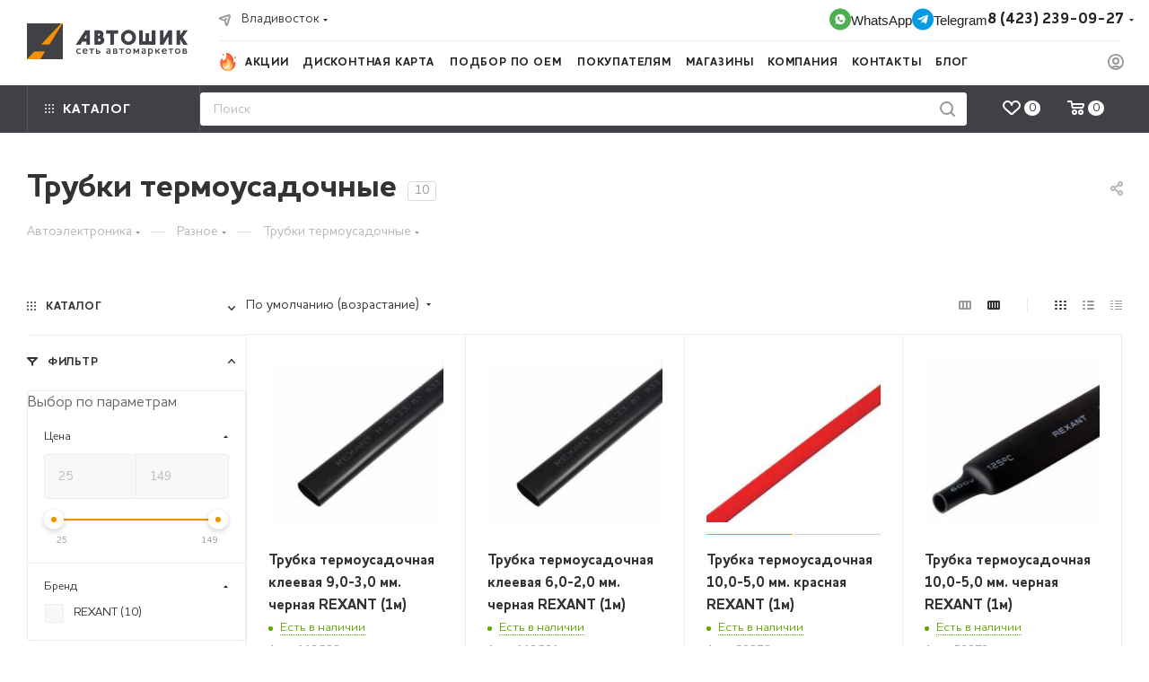

--- FILE ---
content_type: text/html; charset=UTF-8
request_url: https://xn--80aesisx7b.xn--p1ai/catalog/avtoelektronika/raznoe/trubki_termousadochnye/
body_size: 128817
content:
<!DOCTYPE html>
<html xmlns="http://www.w3.org/1999/xhtml" xml:lang="ru" lang="ru"  >
<head>
	<title>Купить Трубки термоусадочные в сети автомагазинов Автошик</title>
	<meta name="viewport" content="initial-scale=1.0, width=device-width, maximum-scale=1" />
	<meta name="HandheldFriendly" content="true" />
	<meta name="yes" content="yes" />
	<meta name="apple-mobile-web-app-status-bar-style" content="black" />
	<meta name="SKYPE_TOOLBAR" content="SKYPE_TOOLBAR_PARSER_COMPATIBLE" />
	<meta http-equiv="Content-Type" content="text/html; charset=UTF-8" />
<meta name="keywords" content="аккумуляторы, моторное масло, трансмиссионное масло, антифриз, тосол, автозапчасти, чехлы на сиденья, предохранители, стеклоочистители, дворники, лампы галогеновые, лампы светодиодные" />
<meta name="description" content="Ознакомьтесь с ценами на Трубки термоусадочные на сайте магазина автотоваров Автошик.рф и закажите по выгодной стоимости, оформите доставку или самовывоз." />
<script data-skip-moving="true">(function(w, d, n) {var cl = "bx-core";var ht = d.documentElement;var htc = ht ? ht.className : undefined;if (htc === undefined || htc.indexOf(cl) !== -1){return;}var ua = n.userAgent;if (/(iPad;)|(iPhone;)/i.test(ua)){cl += " bx-ios";}else if (/Windows/i.test(ua)){cl += ' bx-win';}else if (/Macintosh/i.test(ua)){cl += " bx-mac";}else if (/Linux/i.test(ua) && !/Android/i.test(ua)){cl += " bx-linux";}else if (/Android/i.test(ua)){cl += " bx-android";}cl += (/(ipad|iphone|android|mobile|touch)/i.test(ua) ? " bx-touch" : " bx-no-touch");cl += w.devicePixelRatio && w.devicePixelRatio >= 2? " bx-retina": " bx-no-retina";if (/AppleWebKit/.test(ua)){cl += " bx-chrome";}else if (/Opera/.test(ua)){cl += " bx-opera";}else if (/Firefox/.test(ua)){cl += " bx-firefox";}ht.className = htc ? htc + " " + cl : cl;})(window, document, navigator);</script>

<link href="/bitrix/js/intranet/intranet-common.min.css?169504059661199"  rel="stylesheet" />
<link href="/bitrix/css/aspro.max/notice.min.css?16595885592876"  rel="stylesheet" />
<link href="/bitrix/js/ui/design-tokens/dist/ui.design-tokens.min.css?173105077823463"  rel="stylesheet" />
<link href="/bitrix/js/ui/fonts/opensans/ui.font.opensans.min.css?16950405972320"  rel="stylesheet" />
<link href="/bitrix/js/main/popup/dist/main.popup.bundle.min.css?173105094926589"  rel="stylesheet" />
<link href="/bitrix/cache/css/s1/aspro_max/page_3c31632ba6b7234b0b6f537b86cd7d13/page_3c31632ba6b7234b0b6f537b86cd7d13_v1.css?176430912670930"  rel="stylesheet" />
<link href="/bitrix/cache/css/s1/aspro_max/default_0c450319fbcf75906765c8ce3bfc0d07/default_0c450319fbcf75906765c8ce3bfc0d07_v1.css?176430912610727"  rel="stylesheet" />
<link href="/bitrix/cache/css/s1/aspro_max/template_44e8e9dd9d45400f7d4dc9edae3d35f9/template_44e8e9dd9d45400f7d4dc9edae3d35f9_v1.css?17643088481329061"  data-template-style="true" rel="stylesheet" />


<script type="extension/settings" data-extension="currency.currency-core">{"region":"ru"}</script>


            
            <!-- Yandex.Metrika counter -->
            
            <!-- /Yandex.Metrika counter -->
                    
<link href="/bitrix/templates/aspro_max/css/critical.min.css?170356918624" data-skip-moving="true" rel="stylesheet">
<meta name="theme-color" content="#f39200">
<style>:root{--theme-base-color: #f39200;--theme-base-opacity-color: #f392001a;--theme-base-color-hue:36;--theme-base-color-saturation:100%;--theme-base-color-lightness:48%;}</style>
<style>html {--theme-page-width: 1348px;--theme-page-width-padding: 30px}</style>
<script data-skip-moving="true">window.lazySizesConfig = window.lazySizesConfig || {};lazySizesConfig.loadMode = 1;lazySizesConfig.expand = 200;lazySizesConfig.expFactor = 1;lazySizesConfig.hFac = 0.1;window.lazySizesConfig.lazyClass = "lazy";</script>
<script src="/bitrix/templates/aspro_max/js/ls.unveilhooks.min.js" data-skip-moving="true" defer></script>
<script src="/bitrix/templates/aspro_max/js/lazysizes.min.js" data-skip-moving="true" defer></script>
<link href="/bitrix/templates/aspro_max/css/print.min.css?170356919521755" data-template-style="true" rel="stylesheet" media="print">
					<script data-skip-moving="true" src="/bitrix/js/main/jquery/jquery-2.2.4.min.js"></script>
					<script data-skip-moving="true" src="/bitrix/templates/aspro_max/js/speed.min.js?=1703569191"></script>
<link rel="shortcut icon" href="/favicon.svg" type="image/svg+xml" />
<link rel="apple-touch-icon" sizes="180x180" href="/upload/CMax/e84/klb7lwxrk8jccpb9amg7lwvbz54ij2qk.png" />
<meta property="ya:interaction" content="XML_FORM" />
<meta property="ya:interaction:url" content="https://xn--80aesisx7b.xn--p1ai/catalog/avtoelektronika/raznoe/trubki_termousadochnye/?mode=xml" />
<meta property="og:image" content="https://xn--80aesisx7b.xn--p1ai:443/upload/CMax/34e/el4zu7xrncdb1dwvonxy311exiohd92i.png" />
<link rel="image_src" href="https://xn--80aesisx7b.xn--p1ai:443/upload/CMax/34e/el4zu7xrncdb1dwvonxy311exiohd92i.png"  />
<meta property="og:title" content="Купить Трубки термоусадочные в сети автомагазинов Автошик" />
<meta property="og:type" content="website" />
<meta property="og:url" content="https://xn--80aesisx7b.xn--p1ai:443/catalog/avtoelektronika/raznoe/trubki_termousadochnye/" />
<meta property="og:description" content="Ознакомьтесь с ценами на Трубки термоусадочные на сайте магазина автотоваров Автошик.рф и закажите по выгодной стоимости, оформите доставку или самовывоз." />
<script src="/bitrix/templates/aspro_max/js/fetch/bottom_panel.min.js?1703569225554" data-skip-moving="true" defer=""></script>
		<style>html {--fixed-header:80px;}</style>	</head>
<body class=" site_s1  fill_bg_n catalog-delayed-btn-Y theme-light" id="main" data-site="/">
		
	<div id="panel"></div>
	
				<!--'start_frame_cache_basketitems-component-block'-->												<div id="ajax_basket"></div>
					<!--'end_frame_cache_basketitems-component-block'-->								<div class="cd-modal-bg"></div>
		<script data-skip-moving="true">var solutionName = 'arMaxOptions';</script>
		<script src="/bitrix/templates/aspro_max/js/setTheme.php?site_id=s1&site_dir=/" data-skip-moving="true"></script>
				<div class="wrapper1  header_bgdark long_header2 colored_header with_left_block  catalog_page basket_normal basket_fill_WHITE side_LEFT block_side_NORMAL catalog_icons_Y banner_auto  mheader-v1 header-v6 header-font-lower_N regions_Y title_position_LEFT footer-v1 front-vindex1 mfixed_Y mfixed_view_always title-v3 lazy_Y with_phones dark-hover-overlay normal-catalog-img landing-normal big-banners-mobile-slider bottom-icons-panel-N compact-breadcrumbs-N catalog-delayed-btn-Y  ">

<div class="mega_fixed_menu scrollblock">
	<div class="maxwidth-theme">
		<svg class="svg svg-close" width="14" height="14" viewBox="0 0 14 14">
		  <path data-name="Rounded Rectangle 568 copy 16" d="M1009.4,953l5.32,5.315a0.987,0.987,0,0,1,0,1.4,1,1,0,0,1-1.41,0L1008,954.4l-5.32,5.315a0.991,0.991,0,0,1-1.4-1.4L1006.6,953l-5.32-5.315a0.991,0.991,0,0,1,1.4-1.4l5.32,5.315,5.31-5.315a1,1,0,0,1,1.41,0,0.987,0.987,0,0,1,0,1.4Z" transform="translate(-1001 -946)"></path>
		</svg>
		<i class="svg svg-close mask arrow"></i>
		<div class="row">
			<div class="col-md-9">
				<div class="left_menu_block">
					<div class="logo_block flexbox flexbox--row align-items-normal">
						<div class="logo">
							<a href="/"><img src="/upload/CMax/34e/el4zu7xrncdb1dwvonxy311exiohd92i.png" alt="Автошик.рф" title="Автошик.рф" data-src="" /></a>						</div>
						<div class="top-description addr">
							Интернет-магазин 
представительского класса						</div>
					</div>
					<div class="search_block">
						<div class="search_wrap">
							<div class="search-block">
									<div class="search-wrapper">
		<div id="title-search_mega_menu">
			<form action="/catalog/" class="search">
				<div class="search-input-div">
					<input class="search-input" id="title-search-input_mega_menu" type="text" name="q" value="" placeholder="Поиск" size="20" maxlength="50" autocomplete="off" />
				</div>
				<div class="search-button-div">
					<button class="btn btn-search" type="submit" name="s" value="Найти"><i class="svg search2  inline " aria-hidden="true"><svg width="17" height="17" ><use xlink:href="/bitrix/templates/aspro_max/images/svg/header_icons_srite.svg#search"></use></svg></i></button>
					
					<span class="close-block inline-search-hide"><span class="svg svg-close close-icons"></span></span>
				</div>
			</form>
		</div>
	</div>
							</div>
						</div>
					</div>
										<!-- noindex -->

	<div class="burger_menu_wrapper">
		
			<div class="top_link_wrapper">
				<div class="menu-item dropdown catalog wide_menu   active">
					<div class="wrap">
						<a class="dropdown-toggle" href="/catalog/">
							<div class="link-title color-theme-hover">
																	<i class="svg inline  svg-inline-icon_catalog" aria-hidden="true" ><svg xmlns="http://www.w3.org/2000/svg" width="10" height="10" viewBox="0 0 10 10"><path  data-name="Rounded Rectangle 969 copy 7" class="cls-1" d="M644,76a1,1,0,1,1-1,1A1,1,0,0,1,644,76Zm4,0a1,1,0,1,1-1,1A1,1,0,0,1,648,76Zm4,0a1,1,0,1,1-1,1A1,1,0,0,1,652,76Zm-8,4a1,1,0,1,1-1,1A1,1,0,0,1,644,80Zm4,0a1,1,0,1,1-1,1A1,1,0,0,1,648,80Zm4,0a1,1,0,1,1-1,1A1,1,0,0,1,652,80Zm-8,4a1,1,0,1,1-1,1A1,1,0,0,1,644,84Zm4,0a1,1,0,1,1-1,1A1,1,0,0,1,648,84Zm4,0a1,1,0,1,1-1,1A1,1,0,0,1,652,84Z" transform="translate(-643 -76)"/></svg></i>																Каталог							</div>
						</a>
													<span class="tail"></span>
							<div class="burger-dropdown-menu row">
								<div class="menu-wrapper" >
									
																														<div class="col-md-4 dropdown-submenu  has_img">
																						<a href="/catalog/masla_i_smazki/" class="color-theme-hover" title="Масла и Технические жидкости">
												<span class="name option-font-bold">Масла и Технические жидкости</span>
											</a>
																								<div class="burger-dropdown-menu toggle_menu">
																																									<div class="menu-item  dropdown-submenu ">
															<a href="/catalog/masla_i_smazki/motornye_masla/" title="Моторные масла">
																<span class="name color-theme-hover">Моторные масла</span>
															</a>
																															<div class="burger-dropdown-menu with_padding">
																																			<div class="menu-item ">
																			<a href="/catalog/masla_i_smazki/motornye_masla/benzinovye/" title="Бензиновые">
																				<span class="name color-theme-hover">Бензиновые</span>
																			</a>
																		</div>
																																			<div class="menu-item ">
																			<a href="/catalog/masla_i_smazki/motornye_masla/dizelnye/" title="Дизельные">
																				<span class="name color-theme-hover">Дизельные</span>
																			</a>
																		</div>
																																	</div>
																													</div>
																																									<div class="menu-item  dropdown-submenu ">
															<a href="/catalog/masla_i_smazki/transmissionnye_masla/" title="Трансмиссионные масла">
																<span class="name color-theme-hover">Трансмиссионные масла</span>
															</a>
																															<div class="burger-dropdown-menu with_padding">
																																			<div class="menu-item ">
																			<a href="/catalog/masla_i_smazki/transmissionnye_masla/variator/" title="Вариатор">
																				<span class="name color-theme-hover">Вариатор</span>
																			</a>
																		</div>
																																			<div class="menu-item ">
																			<a href="/catalog/masla_i_smazki/transmissionnye_masla/avtomaticheskaya_transmissiya/" title="Автоматическая трансмиссия">
																				<span class="name color-theme-hover">Автоматическая трансмиссия</span>
																			</a>
																		</div>
																																			<div class="menu-item ">
																			<a href="/catalog/masla_i_smazki/transmissionnye_masla/mekhanicheskaya_transmissiya_i_most/" title="Механическая трансмиссия и мост">
																				<span class="name color-theme-hover">Механическая трансмиссия и мост</span>
																			</a>
																		</div>
																																	</div>
																													</div>
																																									<div class="menu-item  dropdown-submenu ">
															<a href="/catalog/masla_i_smazki/masla_dlya_kommercheskogo_transporta/" title="Масла для коммерческого транспорта">
																<span class="name color-theme-hover">Масла для коммерческого транспорта</span>
															</a>
																															<div class="burger-dropdown-menu with_padding">
																																			<div class="menu-item ">
																			<a href="/catalog/masla_i_smazki/masla_dlya_kommercheskogo_transporta/motornoe_maslo/" title="Моторное масло">
																				<span class="name color-theme-hover">Моторное масло</span>
																			</a>
																		</div>
																																			<div class="menu-item ">
																			<a href="/catalog/masla_i_smazki/masla_dlya_kommercheskogo_transporta/transmissionnoe_maslo/" title="Трансмиссионное масло">
																				<span class="name color-theme-hover">Трансмиссионное масло</span>
																			</a>
																		</div>
																																			<div class="menu-item ">
																			<a href="/catalog/masla_i_smazki/masla_dlya_kommercheskogo_transporta/reduktornoe_maslo/" title="Редукторное масло">
																				<span class="name color-theme-hover">Редукторное масло</span>
																			</a>
																		</div>
																																			<div class="menu-item ">
																			<a href="/catalog/masla_i_smazki/masla_dlya_kommercheskogo_transporta/mnogofunktsionalnye_masla/" title="Многофункциональные масла">
																				<span class="name color-theme-hover">Многофункциональные масла</span>
																			</a>
																		</div>
																																			<div class="menu-item ">
																			<a href="/catalog/masla_i_smazki/masla_dlya_kommercheskogo_transporta/universalnye_traktornye_masla/" title="Универсальные тракторные масла">
																				<span class="name color-theme-hover">Универсальные тракторные масла</span>
																			</a>
																		</div>
																																	</div>
																													</div>
																																									<div class="menu-item  dropdown-submenu ">
															<a href="/catalog/masla_i_smazki/tekhnicheskie_zhidkosti/" title="Технические жидкости">
																<span class="name color-theme-hover">Технические жидкости</span>
															</a>
																															<div class="burger-dropdown-menu with_padding">
																																			<div class="menu-item ">
																			<a href="/catalog/masla_i_smazki/tekhnicheskie_zhidkosti/tormoznaya_zhidkost/" title="Тормозная жидкость">
																				<span class="name color-theme-hover">Тормозная жидкость</span>
																			</a>
																		</div>
																																			<div class="menu-item ">
																			<a href="/catalog/masla_i_smazki/tekhnicheskie_zhidkosti/zhidkost_dlya_gidrousilitelya_rulya/" title="Жидкость для гидроусилителя руля">
																				<span class="name color-theme-hover">Жидкость для гидроусилителя руля</span>
																			</a>
																		</div>
																																			<div class="menu-item ">
																			<a href="/catalog/masla_i_smazki/tekhnicheskie_zhidkosti/elektrolit/" title="Электролит">
																				<span class="name color-theme-hover">Электролит</span>
																			</a>
																		</div>
																																			<div class="menu-item ">
																			<a href="/catalog/masla_i_smazki/tekhnicheskie_zhidkosti/distillirovannaya_voda/" title="Дистиллированная вода">
																				<span class="name color-theme-hover">Дистиллированная вода</span>
																			</a>
																		</div>
																																			<div class="menu-item ">
																			<a href="/catalog/masla_i_smazki/tekhnicheskie_zhidkosti/zhidkost_dlya_scr_mochevina/" title="Жидкость для SCR(Мочевина)">
																				<span class="name color-theme-hover">Жидкость для SCR(Мочевина)</span>
																			</a>
																		</div>
																																	</div>
																													</div>
																																									<div class="menu-item  dropdown-submenu ">
															<a href="/catalog/masla_i_smazki/okhlazhdayushchaya_zhidkost/" title="Охлаждающая жидкость">
																<span class="name color-theme-hover">Охлаждающая жидкость</span>
															</a>
																															<div class="burger-dropdown-menu with_padding">
																																			<div class="menu-item ">
																			<a href="/catalog/masla_i_smazki/okhlazhdayushchaya_zhidkost/antifriz/" title="Антифриз">
																				<span class="name color-theme-hover">Антифриз</span>
																			</a>
																		</div>
																																			<div class="menu-item ">
																			<a href="/catalog/masla_i_smazki/okhlazhdayushchaya_zhidkost/tosol/" title="Тосол">
																				<span class="name color-theme-hover">Тосол</span>
																			</a>
																		</div>
																																	</div>
																													</div>
																																									<div class="menu-item  dropdown-submenu ">
															<a href="/catalog/masla_i_smazki/masla_dlya_moto_tekhniki/" title="Масла для мототехники">
																<span class="name color-theme-hover">Масла для мототехники</span>
															</a>
																															<div class="burger-dropdown-menu with_padding">
																																			<div class="menu-item ">
																			<a href="/catalog/masla_i_smazki/masla_dlya_moto_tekhniki/maslo_2_kh_taktnoe1/" title="Масло 2-х тактное">
																				<span class="name color-theme-hover">Масло 2-х тактное</span>
																			</a>
																		</div>
																																			<div class="menu-item ">
																			<a href="/catalog/masla_i_smazki/masla_dlya_moto_tekhniki/maslo_4_kh_taktnoe1/" title="Масло 4-х тактное">
																				<span class="name color-theme-hover">Масло 4-х тактное</span>
																			</a>
																		</div>
																																	</div>
																													</div>
																																									<div class="menu-item  dropdown-submenu ">
															<a href="/catalog/masla_i_smazki/drugie_masla/" title="Другие масла">
																<span class="name color-theme-hover">Другие масла</span>
															</a>
																															<div class="burger-dropdown-menu with_padding">
																																			<div class="menu-item ">
																			<a href="/catalog/masla_i_smazki/drugie_masla/maslo_avia/" title="Масло Авиа">
																				<span class="name color-theme-hover">Масло Авиа</span>
																			</a>
																		</div>
																																			<div class="menu-item ">
																			<a href="/catalog/masla_i_smazki/drugie_masla/maslo_veretennoe/" title="Масло веретенное">
																				<span class="name color-theme-hover">Масло веретенное</span>
																			</a>
																		</div>
																																			<div class="menu-item ">
																			<a href="/catalog/masla_i_smazki/drugie_masla/maslo_tsepnoe/" title="Масло цепное">
																				<span class="name color-theme-hover">Масло цепное</span>
																			</a>
																		</div>
																																			<div class="menu-item ">
																			<a href="/catalog/masla_i_smazki/drugie_masla/gidravlicheskoe_maslo/" title="Гидравлическое масло">
																				<span class="name color-theme-hover">Гидравлическое масло</span>
																			</a>
																		</div>
																																			<div class="menu-item ">
																			<a href="/catalog/masla_i_smazki/drugie_masla/kompressornoe_maslo/" title="Компрессорное масло">
																				<span class="name color-theme-hover">Компрессорное масло</span>
																			</a>
																		</div>
																																			<div class="menu-item ">
																			<a href="/catalog/masla_i_smazki/drugie_masla/maslo_2_kh_taktnoe/" title="Масло 2-х тактное">
																				<span class="name color-theme-hover">Масло 2-х тактное</span>
																			</a>
																		</div>
																																			<div class="menu-item ">
																			<a href="/catalog/masla_i_smazki/drugie_masla/maslo_4_kh_taktnoe/" title="Масло 4-х тактное">
																				<span class="name color-theme-hover">Масло 4-х тактное</span>
																			</a>
																		</div>
																																			<div class="menu-item ">
																			<a href="/catalog/masla_i_smazki/drugie_masla/raznye_masla/" title="Разные масла">
																				<span class="name color-theme-hover">Разные масла</span>
																			</a>
																		</div>
																																			<div class="menu-item ">
																			<a href="/catalog/masla_i_smazki/drugie_masla/promyvochnye_masla1/" title="Промывочные масла">
																				<span class="name color-theme-hover">Промывочные масла</span>
																			</a>
																		</div>
																																	</div>
																													</div>
																									</div>
																					</div>
									
																														<div class="col-md-4 dropdown-submenu  has_img">
																						<a href="/catalog/avtozapchasti/" class="color-theme-hover" title="Автозапчасти">
												<span class="name option-font-bold">Автозапчасти</span>
											</a>
																								<div class="burger-dropdown-menu toggle_menu">
																																									<div class="menu-item  dropdown-submenu ">
															<a href="/catalog/avtozapchasti/filtry_avtomobilnye/" title="Фильтры автомобильные">
																<span class="name color-theme-hover">Фильтры автомобильные</span>
															</a>
																															<div class="burger-dropdown-menu with_padding">
																																			<div class="menu-item ">
																			<a href="/catalog/avtozapchasti/filtry_avtomobilnye/maslyanye_filtry/" title="Масляные фильтры">
																				<span class="name color-theme-hover">Масляные фильтры</span>
																			</a>
																		</div>
																																			<div class="menu-item ">
																			<a href="/catalog/avtozapchasti/filtry_avtomobilnye/vozdushnye_filtry/" title="Воздушные фильтры">
																				<span class="name color-theme-hover">Воздушные фильтры</span>
																			</a>
																		</div>
																																			<div class="menu-item ">
																			<a href="/catalog/avtozapchasti/filtry_avtomobilnye/toplivnye_filtry/" title="Топливные фильтры">
																				<span class="name color-theme-hover">Топливные фильтры</span>
																			</a>
																		</div>
																																			<div class="menu-item ">
																			<a href="/catalog/avtozapchasti/filtry_avtomobilnye/transmissionnye_filtry/" title="Трансмиссионные фильтры">
																				<span class="name color-theme-hover">Трансмиссионные фильтры</span>
																			</a>
																		</div>
																																			<div class="menu-item ">
																			<a href="/catalog/avtozapchasti/filtry_avtomobilnye/salonnye_filtry/" title="Салонные фильтры">
																				<span class="name color-theme-hover">Салонные фильтры</span>
																			</a>
																		</div>
																																			<div class="menu-item ">
																			<a href="/catalog/avtozapchasti/filtry_avtomobilnye/filtry_drugie/" title="Фильтры другие">
																				<span class="name color-theme-hover">Фильтры другие</span>
																			</a>
																		</div>
																																			<div class="menu-item ">
																			<a href="/catalog/avtozapchasti/filtry_avtomobilnye/filtry_dlya_spetstekhniki/" title="Фильтры для СПЕЦТЕХНИКИ">
																				<span class="name color-theme-hover">Фильтры для СПЕЦТЕХНИКИ</span>
																			</a>
																		</div>
																																	</div>
																													</div>
																																									<div class="menu-item  dropdown-submenu ">
															<a href="/catalog/avtozapchasti/kolodki_i_drugie_detali_tormoznoy_sistemy/" title="Колодки и другие детали тормозной системы">
																<span class="name color-theme-hover">Колодки и другие детали тормозной системы</span>
															</a>
																															<div class="burger-dropdown-menu with_padding">
																																			<div class="menu-item ">
																			<a href="/catalog/avtozapchasti/kolodki_i_drugie_detali_tormoznoy_sistemy/kolodki_diskovye/" title="Колодки дисковые">
																				<span class="name color-theme-hover">Колодки дисковые</span>
																			</a>
																		</div>
																																			<div class="menu-item ">
																			<a href="/catalog/avtozapchasti/kolodki_i_drugie_detali_tormoznoy_sistemy/kolodki_barabannye/" title="Колодки барабанные">
																				<span class="name color-theme-hover">Колодки барабанные</span>
																			</a>
																		</div>
																																			<div class="menu-item ">
																			<a href="/catalog/avtozapchasti/kolodki_i_drugie_detali_tormoznoy_sistemy/napravlyayushchie_supporta/" title="Направляющие суппорта">
																				<span class="name color-theme-hover">Направляющие суппорта</span>
																			</a>
																		</div>
																																			<div class="menu-item ">
																			<a href="/catalog/avtozapchasti/kolodki_i_drugie_detali_tormoznoy_sistemy/diski_tormoznye/" title="Диски тормозные">
																				<span class="name color-theme-hover">Диски тормозные</span>
																			</a>
																		</div>
																																			<div class="menu-item ">
																			<a href="/catalog/avtozapchasti/kolodki_i_drugie_detali_tormoznoy_sistemy/shlangi_tormoznye/" title="Шланги тормозные">
																				<span class="name color-theme-hover">Шланги тормозные</span>
																			</a>
																		</div>
																																			<div class="menu-item ">
																			<a href="/catalog/avtozapchasti/kolodki_i_drugie_detali_tormoznoy_sistemy/tormoznye_tsilindry_rabochie/" title="Тормозные цилиндры">
																				<span class="name color-theme-hover">Тормозные цилиндры</span>
																			</a>
																		</div>
																																			<div class="menu-item ">
																			<a href="/catalog/avtozapchasti/kolodki_i_drugie_detali_tormoznoy_sistemy/porshni_tormoznye/" title="Поршни тормозные">
																				<span class="name color-theme-hover">Поршни тормозные</span>
																			</a>
																		</div>
																																			<div class="menu-item ">
																			<a href="/catalog/avtozapchasti/kolodki_i_drugie_detali_tormoznoy_sistemy/prochie_detali/" title="Прочие детали">
																				<span class="name color-theme-hover">Прочие детали</span>
																			</a>
																		</div>
																																			<div class="menu-item ">
																			<a href="/catalog/avtozapchasti/kolodki_i_drugie_detali_tormoznoy_sistemy/kolodki_stoyanochnogo_tormoza/" title="Колодки стояночного тормоза">
																				<span class="name color-theme-hover">Колодки стояночного тормоза</span>
																			</a>
																		</div>
																																	</div>
																													</div>
																																									<div class="menu-item  dropdown-submenu ">
															<a href="/catalog/avtozapchasti/detali_khodovoy_chasti_avtomobilya/" title="Детали ходовой части автомобиля">
																<span class="name color-theme-hover">Детали ходовой части автомобиля</span>
															</a>
																															<div class="burger-dropdown-menu with_padding">
																																			<div class="menu-item ">
																			<a href="/catalog/avtozapchasti/detali_khodovoy_chasti_avtomobilya/amortizatory/" title="Амортизаторы">
																				<span class="name color-theme-hover">Амортизаторы</span>
																			</a>
																		</div>
																																			<div class="menu-item ">
																			<a href="/catalog/avtozapchasti/detali_khodovoy_chasti_avtomobilya/pruzhiny_amortizatora/" title="Пружины амортизатора">
																				<span class="name color-theme-hover">Пружины амортизатора</span>
																			</a>
																		</div>
																																			<div class="menu-item ">
																			<a href="/catalog/avtozapchasti/detali_khodovoy_chasti_avtomobilya/otboyniki_amortizatora/" title="Отбойники амортизатора">
																				<span class="name color-theme-hover">Отбойники амортизатора</span>
																			</a>
																		</div>
																																			<div class="menu-item ">
																			<a href="/catalog/avtozapchasti/detali_khodovoy_chasti_avtomobilya/opory_podushki_amortizatora/" title="Опоры (подушки) амортизатора">
																				<span class="name color-theme-hover">Опоры (подушки) амортизатора</span>
																			</a>
																		</div>
																																			<div class="menu-item ">
																			<a href="/catalog/avtozapchasti/detali_khodovoy_chasti_avtomobilya/podshipniki_opory_amortizatora/" title="Подшипники опоры амортизатора">
																				<span class="name color-theme-hover">Подшипники опоры амортизатора</span>
																			</a>
																		</div>
																																			<div class="menu-item ">
																			<a href="/catalog/avtozapchasti/detali_khodovoy_chasti_avtomobilya/vtulki_amortizatora/" title="Втулки амортизатора">
																				<span class="name color-theme-hover">Втулки амортизатора</span>
																			</a>
																		</div>
																																			<div class="menu-item ">
																			<a href="/catalog/avtozapchasti/detali_khodovoy_chasti_avtomobilya/prokladki_pod_nad_pruzhinu_amortizatora/" title="Прокладки под/над пружину амортизатора">
																				<span class="name color-theme-hover">Прокладки под/над пружину амортизатора</span>
																			</a>
																		</div>
																																			<div class="menu-item ">
																			<a href="/catalog/avtozapchasti/detali_khodovoy_chasti_avtomobilya/pylniki_amortizatora/" title="Пыльники амортизатора">
																				<span class="name color-theme-hover">Пыльники амортизатора</span>
																			</a>
																		</div>
																																			<div class="menu-item ">
																			<a href="/catalog/avtozapchasti/detali_khodovoy_chasti_avtomobilya/linki_stoyki_stabilizatora/" title="Линки (стойки стабилизатора)">
																				<span class="name color-theme-hover">Линки (стойки стабилизатора)</span>
																			</a>
																		</div>
																																			<div class="menu-item ">
																			<a href="/catalog/avtozapchasti/detali_khodovoy_chasti_avtomobilya/vtulki_stabilizatora/" title="Втулки стабилизатора">
																				<span class="name color-theme-hover">Втулки стабилизатора</span>
																			</a>
																		</div>
																																			<div class="menu-item ">
																			<a href="/catalog/avtozapchasti/detali_khodovoy_chasti_avtomobilya/vtulki_na_link/" title="Втулки на линк">
																				<span class="name color-theme-hover">Втулки на линк</span>
																			</a>
																		</div>
																																			<div class="menu-item ">
																			<a href="/catalog/avtozapchasti/detali_khodovoy_chasti_avtomobilya/sharovye_opory_pylniki/" title="Шаровые опоры, пыльники">
																				<span class="name color-theme-hover">Шаровые опоры, пыльники</span>
																			</a>
																		</div>
																																			<div class="menu-item ">
																			<a href="/catalog/avtozapchasti/detali_khodovoy_chasti_avtomobilya/rychagi/" title="Рычаги">
																				<span class="name color-theme-hover">Рычаги</span>
																			</a>
																		</div>
																																			<div class="menu-item ">
																			<a href="/catalog/avtozapchasti/detali_khodovoy_chasti_avtomobilya/tyagi/" title="Тяги">
																				<span class="name color-theme-hover">Тяги</span>
																			</a>
																		</div>
																																			<div class="menu-item ">
																			<a href="/catalog/avtozapchasti/detali_khodovoy_chasti_avtomobilya/vtulki_raznye/" title="Втулки разные">
																				<span class="name color-theme-hover">Втулки разные</span>
																			</a>
																		</div>
																																			<div class="menu-item ">
																			<a href="/catalog/avtozapchasti/detali_khodovoy_chasti_avtomobilya/avtobaffery_prostavki_mezhdu_pruzhin/" title="Автобафферы (проставки между пружин)">
																				<span class="name color-theme-hover">Автобафферы (проставки между пружин)</span>
																			</a>
																		</div>
																																	</div>
																													</div>
																																									<div class="menu-item  dropdown-submenu ">
															<a href="/catalog/avtozapchasti/detali_stupitsy/" title="Детали ступицы">
																<span class="name color-theme-hover">Детали ступицы</span>
															</a>
																															<div class="burger-dropdown-menu with_padding">
																																			<div class="menu-item ">
																			<a href="/catalog/avtozapchasti/detali_stupitsy/stupichnye_uzly/" title="Ступичные узлы">
																				<span class="name color-theme-hover">Ступичные узлы</span>
																			</a>
																		</div>
																																			<div class="menu-item ">
																			<a href="/catalog/avtozapchasti/detali_stupitsy/shpilki/" title="Шпильки">
																				<span class="name color-theme-hover">Шпильки</span>
																			</a>
																		</div>
																																			<div class="menu-item ">
																			<a href="/catalog/avtozapchasti/detali_stupitsy/stupichnye_vtulki_zapornye/" title="Ступичные втулки запорные">
																				<span class="name color-theme-hover">Ступичные втулки запорные</span>
																			</a>
																		</div>
																																	</div>
																													</div>
																																									<div class="menu-item   ">
															<a href="/catalog/avtozapchasti/saylentbloki/" title="Сайлентблоки">
																<span class="name color-theme-hover">Сайлентблоки</span>
															</a>
																													</div>
																																									<div class="menu-item  dropdown-submenu ">
															<a href="/catalog/avtozapchasti/remni/" title="Ремни">
																<span class="name color-theme-hover">Ремни</span>
															</a>
																															<div class="burger-dropdown-menu with_padding">
																																			<div class="menu-item ">
																			<a href="/catalog/avtozapchasti/remni/remni_grm/" title="Ремни ГРМ">
																				<span class="name color-theme-hover">Ремни ГРМ</span>
																			</a>
																		</div>
																																			<div class="menu-item ">
																			<a href="/catalog/avtozapchasti/remni/remni_obvodnye_rucheykovye/" title="Ремни обводные (ручейковые)">
																				<span class="name color-theme-hover">Ремни обводные (ручейковые)</span>
																			</a>
																		</div>
																																			<div class="menu-item ">
																			<a href="/catalog/avtozapchasti/remni/remni_obvodnye_klinovye/" title="Ремни обводные (клиновые)">
																				<span class="name color-theme-hover">Ремни обводные (клиновые)</span>
																			</a>
																		</div>
																																	</div>
																													</div>
																																									<div class="menu-item  dropdown-submenu ">
															<a href="/catalog/avtozapchasti/podshipniki/" title="Подшипники">
																<span class="name color-theme-hover">Подшипники</span>
															</a>
																															<div class="burger-dropdown-menu with_padding">
																																			<div class="menu-item ">
																			<a href="/catalog/avtozapchasti/podshipniki/stupichnye_podshipniki/" title="Ступичные подшипники">
																				<span class="name color-theme-hover">Ступичные подшипники</span>
																			</a>
																		</div>
																																			<div class="menu-item ">
																			<a href="/catalog/avtozapchasti/podshipniki/podvesnye_podshipniki/" title="Подвесные подшипники">
																				<span class="name color-theme-hover">Подвесные подшипники</span>
																			</a>
																		</div>
																																			<div class="menu-item ">
																			<a href="/catalog/avtozapchasti/podshipniki/vyzhimnye_podshipniki/" title="Выжимные подшипники">
																				<span class="name color-theme-hover">Выжимные подшипники</span>
																			</a>
																		</div>
																																			<div class="menu-item ">
																			<a href="/catalog/avtozapchasti/podshipniki/igolchatye_podshipniki/" title="Игольчатые подшипники">
																				<span class="name color-theme-hover">Игольчатые подшипники</span>
																			</a>
																		</div>
																																			<div class="menu-item ">
																			<a href="/catalog/avtozapchasti/podshipniki/podshipniki_raznye/" title="Подшипники разные">
																				<span class="name color-theme-hover">Подшипники разные</span>
																			</a>
																		</div>
																																			<div class="menu-item ">
																			<a href="/catalog/avtozapchasti/podshipniki/vtulki_zapornye/" title="Втулки запорные">
																				<span class="name color-theme-hover">Втулки запорные</span>
																			</a>
																		</div>
																																	</div>
																													</div>
																																									<div class="menu-item   ">
															<a href="/catalog/avtozapchasti/salniki/" title="Сальники">
																<span class="name color-theme-hover">Сальники</span>
															</a>
																													</div>
																																									<div class="menu-item  dropdown-submenu ">
															<a href="/catalog/avtozapchasti/prokladki/" title="Прокладки">
																<span class="name color-theme-hover">Прокладки</span>
															</a>
																															<div class="burger-dropdown-menu with_padding">
																																			<div class="menu-item ">
																			<a href="/catalog/avtozapchasti/prokladki/prokladka_golovki_bloka_tsilindrov/" title="Прокладка головки блока цилиндров">
																				<span class="name color-theme-hover">Прокладка головки блока цилиндров</span>
																			</a>
																		</div>
																																			<div class="menu-item ">
																			<a href="/catalog/avtozapchasti/prokladki/prokladka_klapannoy_kryshki/" title="Прокладка клапанной крышки">
																				<span class="name color-theme-hover">Прокладка клапанной крышки</span>
																			</a>
																		</div>
																																			<div class="menu-item ">
																			<a href="/catalog/avtozapchasti/prokladki/prokladki_vpusknogo_kollektora/" title="Прокладки ВПУСКного коллектора">
																				<span class="name color-theme-hover">Прокладки ВПУСКного коллектора</span>
																			</a>
																		</div>
																																			<div class="menu-item ">
																			<a href="/catalog/avtozapchasti/prokladki/prokladka_maslyanogo_nasosa/" title="Прокладка масляного насоса">
																				<span class="name color-theme-hover">Прокладка масляного насоса</span>
																			</a>
																		</div>
																																			<div class="menu-item ">
																			<a href="/catalog/avtozapchasti/prokladki/prokladka_klapana_ventilyatsii_karternykh_gazov_sapuna/" title="Прокладка клапана вентиляции картерных газов (сапуна)">
																				<span class="name color-theme-hover">Прокладка клапана вентиляции картерных газов (сапуна)</span>
																			</a>
																		</div>
																																			<div class="menu-item ">
																			<a href="/catalog/avtozapchasti/prokladki/prokladki_maslyanogo_poddona_dvigatel/" title="Прокладки масляного поддона/ двигатель">
																				<span class="name color-theme-hover">Прокладки масляного поддона/ двигатель</span>
																			</a>
																		</div>
																																			<div class="menu-item ">
																			<a href="/catalog/avtozapchasti/prokladki/prokladki_maslyanogo_poddona_transmissiya/" title="Прокладки масляного поддона/ трансмиссия">
																				<span class="name color-theme-hover">Прокладки масляного поддона/ трансмиссия</span>
																			</a>
																		</div>
																																			<div class="menu-item ">
																			<a href="/catalog/avtozapchasti/prokladki/prokladki_vodyanogo_nasosa_pompy/" title="Прокладки водяного насоса (помпы)">
																				<span class="name color-theme-hover">Прокладки водяного насоса (помпы)</span>
																			</a>
																		</div>
																																			<div class="menu-item ">
																			<a href="/catalog/avtozapchasti/prokladki/prokladki_koltsa_forsunok/" title="Прокладки (кольца) форсунок">
																				<span class="name color-theme-hover">Прокладки (кольца) форсунок</span>
																			</a>
																		</div>
																																			<div class="menu-item ">
																			<a href="/catalog/avtozapchasti/prokladki/prokladki_glushitelya/" title="Прокладки глушителя">
																				<span class="name color-theme-hover">Прокладки глушителя</span>
																			</a>
																		</div>
																																			<div class="menu-item ">
																			<a href="/catalog/avtozapchasti/prokladki/prokladki_drosselnoy_zaslonki/" title="Прокладки дроссельной заслонки">
																				<span class="name color-theme-hover">Прокладки дроссельной заслонки</span>
																			</a>
																		</div>
																																			<div class="menu-item ">
																			<a href="/catalog/avtozapchasti/prokladki/prokladki_bolta_klapannoy_kryshki/" title="Прокладки болта клапанной крышки">
																				<span class="name color-theme-hover">Прокладки болта клапанной крышки</span>
																			</a>
																		</div>
																																			<div class="menu-item ">
																			<a href="/catalog/avtozapchasti/prokladki/prokladki_svechnogo_kolodtsa_salniki/" title="Прокладки свечного колодца (сальники)">
																				<span class="name color-theme-hover">Прокладки свечного колодца (сальники)</span>
																			</a>
																		</div>
																																			<div class="menu-item ">
																			<a href="/catalog/avtozapchasti/prokladki/prokladki_vypusknogo_kollektora/" title="Прокладки ВЫПУСКного коллектора">
																				<span class="name color-theme-hover">Прокладки ВЫПУСКного коллектора</span>
																			</a>
																		</div>
																																			<div class="menu-item ">
																			<a href="/catalog/avtozapchasti/prokladki/drugie_prokladki/" title="Другие прокладки">
																				<span class="name color-theme-hover">Другие прокладки</span>
																			</a>
																		</div>
																																	</div>
																													</div>
																																									<div class="menu-item   ">
															<a href="/catalog/avtozapchasti/privoda_pylniki/" title="Привода, пыльники">
																<span class="name color-theme-hover">Привода, пыльники</span>
															</a>
																													</div>
																																									<div class="menu-item collapsed dropdown-submenu ">
															<a href="/catalog/avtozapchasti/detali_dvigatelya/" title="Детали двигателя">
																<span class="name color-theme-hover">Детали двигателя</span>
															</a>
																															<div class="burger-dropdown-menu with_padding">
																																			<div class="menu-item ">
																			<a href="/catalog/avtozapchasti/detali_dvigatelya/maslosemnye_kolpachki/" title="Маслосъемные колпачки">
																				<span class="name color-theme-hover">Маслосъемные колпачки</span>
																			</a>
																		</div>
																																			<div class="menu-item ">
																			<a href="/catalog/avtozapchasti/detali_dvigatelya/kryshki_maslozalivnoy_gorloviny/" title="Крышки маслозаливной горловины">
																				<span class="name color-theme-hover">Крышки маслозаливной горловины</span>
																			</a>
																		</div>
																																			<div class="menu-item ">
																			<a href="/catalog/avtozapchasti/detali_dvigatelya/bolty_krepleniya_klapannoy_kryshki_prokladki_boltov/" title="Болты крепления клапанной крышки/прокладки болтов">
																				<span class="name color-theme-hover">Болты крепления клапанной крышки/прокладки болтов</span>
																			</a>
																		</div>
																																			<div class="menu-item ">
																			<a href="/catalog/avtozapchasti/detali_dvigatelya/koltsa_porshnevye/" title="Кольца поршневые">
																				<span class="name color-theme-hover">Кольца поршневые</span>
																			</a>
																		</div>
																																			<div class="menu-item ">
																			<a href="/catalog/avtozapchasti/detali_dvigatelya/vkladyshi/" title="Вкладыши">
																				<span class="name color-theme-hover">Вкладыши</span>
																			</a>
																		</div>
																																	</div>
																													</div>
																																									<div class="menu-item collapsed  ">
															<a href="/catalog/avtozapchasti/roliki_natyazhiteli/" title="Ролики / натяжители">
																<span class="name color-theme-hover">Ролики / натяжители</span>
															</a>
																													</div>
																																									<div class="menu-item collapsed dropdown-submenu ">
															<a href="/catalog/avtozapchasti/sistema_zazhiganiya/" title="Система зажигания">
																<span class="name color-theme-hover">Система зажигания</span>
															</a>
																															<div class="burger-dropdown-menu with_padding">
																																			<div class="menu-item ">
																			<a href="/catalog/avtozapchasti/sistema_zazhiganiya/svechi_zazhiganiya/" title="Свечи зажигания">
																				<span class="name color-theme-hover">Свечи зажигания</span>
																			</a>
																		</div>
																																			<div class="menu-item ">
																			<a href="/catalog/avtozapchasti/sistema_zazhiganiya/svechi_nakalivaniya/" title="Свечи накаливания">
																				<span class="name color-theme-hover">Свечи накаливания</span>
																			</a>
																		</div>
																																			<div class="menu-item ">
																			<a href="/catalog/avtozapchasti/sistema_zazhiganiya/provoda_zazhiganiya_broneprovoda/" title="Провода зажигания (бронепровода)">
																				<span class="name color-theme-hover">Провода зажигания (бронепровода)</span>
																			</a>
																		</div>
																																			<div class="menu-item ">
																			<a href="/catalog/avtozapchasti/sistema_zazhiganiya/katushki_zazhiganiya_nakonechniki/" title="Катушки зажигания, наконечники">
																				<span class="name color-theme-hover">Катушки зажигания, наконечники</span>
																			</a>
																		</div>
																																			<div class="menu-item ">
																			<a href="/catalog/avtozapchasti/sistema_zazhiganiya/koltsa_prokladki_svechey/" title="Кольца/прокладки свечей">
																				<span class="name color-theme-hover">Кольца/прокладки свечей</span>
																			</a>
																		</div>
																																			<div class="menu-item ">
																			<a href="/catalog/avtozapchasti/sistema_zazhiganiya/koltsa_salniki_prokladki_tramblera/" title="Кольца, сальники, прокладки трамблера">
																				<span class="name color-theme-hover">Кольца, сальники, прокладки трамблера</span>
																			</a>
																		</div>
																																	</div>
																													</div>
																																									<div class="menu-item collapsed dropdown-submenu ">
															<a href="/catalog/avtozapchasti/datchiki/" title="Датчики">
																<span class="name color-theme-hover">Датчики</span>
															</a>
																															<div class="burger-dropdown-menu with_padding">
																																			<div class="menu-item ">
																			<a href="/catalog/avtozapchasti/datchiki/datchiki_davleniya_masla/" title="Датчики давления масла">
																				<span class="name color-theme-hover">Датчики давления масла</span>
																			</a>
																		</div>
																																			<div class="menu-item ">
																			<a href="/catalog/avtozapchasti/datchiki/datchiki_kislorodnye_lyambda_zondy/" title="Датчики кислородные (лямбда-зонды)">
																				<span class="name color-theme-hover">Датчики кислородные (лямбда-зонды)</span>
																			</a>
																		</div>
																																			<div class="menu-item ">
																			<a href="/catalog/avtozapchasti/datchiki/datchiki_temperatury_okhlazhdayushchey_zhidkosti/" title="Датчики температуры охлаждающей жидкости">
																				<span class="name color-theme-hover">Датчики температуры охлаждающей жидкости</span>
																			</a>
																		</div>
																																			<div class="menu-item ">
																			<a href="/catalog/avtozapchasti/datchiki/drugie_datchiki/" title="Другие датчики">
																				<span class="name color-theme-hover">Другие датчики</span>
																			</a>
																		</div>
																																	</div>
																													</div>
																																									<div class="menu-item collapsed dropdown-submenu ">
															<a href="/catalog/avtozapchasti/detali_glushitelya/" title="Детали глушителя">
																<span class="name color-theme-hover">Детали глушителя</span>
															</a>
																															<div class="burger-dropdown-menu with_padding">
																																			<div class="menu-item ">
																			<a href="/catalog/avtozapchasti/detali_glushitelya/koltsa_glushitelya/" title="Кольца глушителя">
																				<span class="name color-theme-hover">Кольца глушителя</span>
																			</a>
																		</div>
																																			<div class="menu-item ">
																			<a href="/catalog/avtozapchasti/detali_glushitelya/koltsa_glushitelya_konusnye/" title="Кольца глушителя конусные">
																				<span class="name color-theme-hover">Кольца глушителя конусные</span>
																			</a>
																		</div>
																																			<div class="menu-item ">
																			<a href="/catalog/avtozapchasti/detali_glushitelya/gofry_glushitelya/" title="Гофры глушителя">
																				<span class="name color-theme-hover">Гофры глушителя</span>
																			</a>
																		</div>
																																			<div class="menu-item ">
																			<a href="/catalog/avtozapchasti/detali_glushitelya/bandazh_glushitelya_lenta/" title="Бандаж глушителя (лента)">
																				<span class="name color-theme-hover">Бандаж глушителя (лента)</span>
																			</a>
																		</div>
																																	</div>
																													</div>
																																									<div class="menu-item collapsed dropdown-submenu ">
															<a href="/catalog/avtozapchasti/sistema_okhlazhdeniya/" title="Система охлаждения">
																<span class="name color-theme-hover">Система охлаждения</span>
															</a>
																															<div class="burger-dropdown-menu with_padding">
																																			<div class="menu-item ">
																			<a href="/catalog/avtozapchasti/sistema_okhlazhdeniya/kryshki_radiatora/" title="Крышки радиатора">
																				<span class="name color-theme-hover">Крышки радиатора</span>
																			</a>
																		</div>
																																			<div class="menu-item ">
																			<a href="/catalog/avtozapchasti/sistema_okhlazhdeniya/termostaty/" title="Термостаты">
																				<span class="name color-theme-hover">Термостаты</span>
																			</a>
																		</div>
																																			<div class="menu-item ">
																			<a href="/catalog/avtozapchasti/sistema_okhlazhdeniya/prokladki_termostata/" title="Прокладки термостата">
																				<span class="name color-theme-hover">Прокладки термостата</span>
																			</a>
																		</div>
																																			<div class="menu-item ">
																			<a href="/catalog/avtozapchasti/sistema_okhlazhdeniya/vodyanye_nasosy_pompy/" title="Водяные насосы (помпы)">
																				<span class="name color-theme-hover">Водяные насосы (помпы)</span>
																			</a>
																		</div>
																																			<div class="menu-item ">
																			<a href="/catalog/avtozapchasti/sistema_okhlazhdeniya/radiatory_okhlazhdeniya/" title="Радиаторы охлаждения">
																				<span class="name color-theme-hover">Радиаторы охлаждения</span>
																			</a>
																		</div>
																																			<div class="menu-item ">
																			<a href="/catalog/avtozapchasti/sistema_okhlazhdeniya/krepleniya_radiatora/" title="Крепления радиатора">
																				<span class="name color-theme-hover">Крепления радиатора</span>
																			</a>
																		</div>
																																			<div class="menu-item ">
																			<a href="/catalog/avtozapchasti/sistema_okhlazhdeniya/predpuskovye_podogrevateli_dvigatelya/" title="Предпусковые подогреватели двигателя">
																				<span class="name color-theme-hover">Предпусковые подогреватели двигателя</span>
																			</a>
																		</div>
																																	</div>
																													</div>
																																									<div class="menu-item collapsed dropdown-submenu ">
															<a href="/catalog/avtozapchasti/detali_rulevogo_upravleniya/" title="Детали рулевого управления">
																<span class="name color-theme-hover">Детали рулевого управления</span>
															</a>
																															<div class="burger-dropdown-menu with_padding">
																																			<div class="menu-item ">
																			<a href="/catalog/avtozapchasti/detali_rulevogo_upravleniya/tyagi_rulevye/" title="Тяги рулевые">
																				<span class="name color-theme-hover">Тяги рулевые</span>
																			</a>
																		</div>
																																			<div class="menu-item ">
																			<a href="/catalog/avtozapchasti/detali_rulevogo_upravleniya/nakonechniki_rulevye/" title="Наконечники рулевые">
																				<span class="name color-theme-hover">Наконечники рулевые</span>
																			</a>
																		</div>
																																			<div class="menu-item ">
																			<a href="/catalog/avtozapchasti/detali_rulevogo_upravleniya/pylniki_rulevoy_reyki/" title="Пыльники рулевой рейки">
																				<span class="name color-theme-hover">Пыльники рулевой рейки</span>
																			</a>
																		</div>
																																			<div class="menu-item ">
																			<a href="/catalog/avtozapchasti/detali_rulevogo_upravleniya/salniki_rulevoy_reyki/" title="Сальники рулевой рейки">
																				<span class="name color-theme-hover">Сальники рулевой рейки</span>
																			</a>
																		</div>
																																			<div class="menu-item ">
																			<a href="/catalog/avtozapchasti/detali_rulevogo_upravleniya/saylentbloki_rulevoy_reyki/" title="Сайлентблоки рулевой рейки">
																				<span class="name color-theme-hover">Сайлентблоки рулевой рейки</span>
																			</a>
																		</div>
																																			<div class="menu-item ">
																			<a href="/catalog/avtozapchasti/detali_rulevogo_upravleniya/kardany_kardanchiki_rulevye/" title="Карданы/карданчики рулевые">
																				<span class="name color-theme-hover">Карданы/карданчики рулевые</span>
																			</a>
																		</div>
																																			<div class="menu-item ">
																			<a href="/catalog/avtozapchasti/detali_rulevogo_upravleniya/vtulki_rulevoy_reyki_kolonki/" title="Втулки рулевой рейки/колонки">
																				<span class="name color-theme-hover">Втулки рулевой рейки/колонки</span>
																			</a>
																		</div>
																																			<div class="menu-item ">
																			<a href="/catalog/avtozapchasti/detali_rulevogo_upravleniya/mayatniki_rulevye/" title="Маятники рулевые">
																				<span class="name color-theme-hover">Маятники рулевые</span>
																			</a>
																		</div>
																																			<div class="menu-item ">
																			<a href="/catalog/avtozapchasti/detali_rulevogo_upravleniya/soshki_rulevye/" title="Сошки рулевые">
																				<span class="name color-theme-hover">Сошки рулевые</span>
																			</a>
																		</div>
																																			<div class="menu-item ">
																			<a href="/catalog/avtozapchasti/detali_rulevogo_upravleniya/tavotnitsy_press_maslyenki/" title="Тавотницы (пресс-маслёнки)">
																				<span class="name color-theme-hover">Тавотницы (пресс-маслёнки)</span>
																			</a>
																		</div>
																																	</div>
																													</div>
																																									<div class="menu-item collapsed dropdown-submenu ">
															<a href="/catalog/avtozapchasti/detali_startera_generatora/" title="Детали стартера/генератора">
																<span class="name color-theme-hover">Детали стартера/генератора</span>
															</a>
																															<div class="burger-dropdown-menu with_padding">
																																			<div class="menu-item ">
																			<a href="/catalog/avtozapchasti/detali_startera_generatora/shchetki_startera/" title="Щетки стартера">
																				<span class="name color-theme-hover">Щетки стартера</span>
																			</a>
																		</div>
																																			<div class="menu-item ">
																			<a href="/catalog/avtozapchasti/detali_startera_generatora/shchetki_generatora/" title="Щетки генератора">
																				<span class="name color-theme-hover">Щетки генератора</span>
																			</a>
																		</div>
																																			<div class="menu-item ">
																			<a href="/catalog/avtozapchasti/detali_startera_generatora/podshipniki_generatora/" title="Подшипники генератора">
																				<span class="name color-theme-hover">Подшипники генератора</span>
																			</a>
																		</div>
																																			<div class="menu-item ">
																			<a href="/catalog/avtozapchasti/detali_startera_generatora/pyataki/" title="Пятаки">
																				<span class="name color-theme-hover">Пятаки</span>
																			</a>
																		</div>
																																	</div>
																													</div>
																																									<div class="menu-item collapsed dropdown-submenu ">
															<a href="/catalog/avtozapchasti/toplivnaya_sistema/" title="Топливная система">
																<span class="name color-theme-hover">Топливная система</span>
															</a>
																															<div class="burger-dropdown-menu with_padding">
																																			<div class="menu-item ">
																			<a href="/catalog/avtozapchasti/toplivnaya_sistema/remkomplekty_prokladki_na_forsunki/" title="Ремкомплекты/прокладки на форсунки">
																				<span class="name color-theme-hover">Ремкомплекты/прокладки на форсунки</span>
																			</a>
																		</div>
																																			<div class="menu-item ">
																			<a href="/catalog/avtozapchasti/toplivnaya_sistema/detali_tnvd/" title="Детали ТНВД">
																				<span class="name color-theme-hover">Детали ТНВД</span>
																			</a>
																		</div>
																																			<div class="menu-item ">
																			<a href="/catalog/avtozapchasti/toplivnaya_sistema/nasosy_toplivnye/" title="Насосы топливные">
																				<span class="name color-theme-hover">Насосы топливные</span>
																			</a>
																		</div>
																																			<div class="menu-item ">
																			<a href="/catalog/avtozapchasti/toplivnaya_sistema/kryshki_toplivnogo_baka/" title="Крышки топливного бака">
																				<span class="name color-theme-hover">Крышки топливного бака</span>
																			</a>
																		</div>
																																			<div class="menu-item ">
																			<a href="/catalog/avtozapchasti/toplivnaya_sistema/forsunki/" title="Форсунки">
																				<span class="name color-theme-hover">Форсунки</span>
																			</a>
																		</div>
																																			<div class="menu-item ">
																			<a href="/catalog/avtozapchasti/toplivnaya_sistema/podkachki_toplivnye/" title="Подкачки топливные">
																				<span class="name color-theme-hover">Подкачки топливные</span>
																			</a>
																		</div>
																																	</div>
																													</div>
																																									<div class="menu-item collapsed  ">
															<a href="/catalog/avtozapchasti/prostavki_dlya_podnyatiya_avto/" title="Проставки для поднятия авто">
																<span class="name color-theme-hover">Проставки для поднятия авто</span>
															</a>
																													</div>
																																									<div class="menu-item collapsed  ">
															<a href="/catalog/avtozapchasti/prostavki_dlya_uvelicheniya_kolesnogo_vyleta/" title="Проставки для увеличения колесного вылета">
																<span class="name color-theme-hover">Проставки для увеличения колесного вылета</span>
															</a>
																													</div>
																																									<div class="menu-item collapsed  ">
															<a href="/catalog/avtozapchasti/podushki_krepleniya/" title="Подушки, крепления">
																<span class="name color-theme-hover">Подушки, крепления</span>
															</a>
																													</div>
																																									<div class="menu-item collapsed  ">
															<a href="/catalog/avtozapchasti/krestoviny/" title="Крестовины">
																<span class="name color-theme-hover">Крестовины</span>
															</a>
																													</div>
																																									<div class="menu-item collapsed dropdown-submenu ">
															<a href="/catalog/avtozapchasti/remkomplekty/" title="Ремкомплекты">
																<span class="name color-theme-hover">Ремкомплекты</span>
															</a>
																															<div class="burger-dropdown-menu with_padding">
																																			<div class="menu-item ">
																			<a href="/catalog/avtozapchasti/remkomplekty/remkomplekty_supporta/" title="Ремкомплекты суппорта">
																				<span class="name color-theme-hover">Ремкомплекты суппорта</span>
																			</a>
																		</div>
																																			<div class="menu-item ">
																			<a href="/catalog/avtozapchasti/remkomplekty/remkomplekty_glavnogo_tormoznogo_tsilindra/" title="Ремкомплекты главного тормозного цилиндра">
																				<span class="name color-theme-hover">Ремкомплекты главного тормозного цилиндра</span>
																			</a>
																		</div>
																																			<div class="menu-item ">
																			<a href="/catalog/avtozapchasti/remkomplekty/remkomplekty_rabochego_tormoznogo_tsilindra/" title="Ремкомплекты рабочего тормозного цилиндра">
																				<span class="name color-theme-hover">Ремкомплекты рабочего тормозного цилиндра</span>
																			</a>
																		</div>
																																			<div class="menu-item ">
																			<a href="/catalog/avtozapchasti/remkomplekty/remkomplekty_tsilindrov_stsepleniya/" title="Ремкомплекты цилиндров сцепления">
																				<span class="name color-theme-hover">Ремкомплекты цилиндров сцепления</span>
																			</a>
																		</div>
																																			<div class="menu-item ">
																			<a href="/catalog/avtozapchasti/remkomplekty/remkomplekty_rulevoy_sistemy/" title="Ремкомплекты рулевой системы">
																				<span class="name color-theme-hover">Ремкомплекты рулевой системы</span>
																			</a>
																		</div>
																																			<div class="menu-item ">
																			<a href="/catalog/avtozapchasti/remkomplekty/remkomplekty_stupichnye/" title="Ремкомплекты ступичные">
																				<span class="name color-theme-hover">Ремкомплекты ступичные</span>
																			</a>
																		</div>
																																			<div class="menu-item ">
																			<a href="/catalog/avtozapchasti/remkomplekty/prochie_remkomplekty/" title="Прочие ремкомплекты">
																				<span class="name color-theme-hover">Прочие ремкомплекты</span>
																			</a>
																		</div>
																																	</div>
																													</div>
																																									<div class="menu-item collapsed dropdown-submenu ">
															<a href="/catalog/avtozapchasti/detali_stsepleniya/" title="Детали сцепления">
																<span class="name color-theme-hover">Детали сцепления</span>
															</a>
																															<div class="burger-dropdown-menu with_padding">
																																			<div class="menu-item ">
																			<a href="/catalog/avtozapchasti/detali_stsepleniya/diski_stsepleniya/" title="Диски сцепления">
																				<span class="name color-theme-hover">Диски сцепления</span>
																			</a>
																		</div>
																																			<div class="menu-item ">
																			<a href="/catalog/avtozapchasti/detali_stsepleniya/korziny_stsepleniya/" title="Корзины сцепления">
																				<span class="name color-theme-hover">Корзины сцепления</span>
																			</a>
																		</div>
																																			<div class="menu-item ">
																			<a href="/catalog/avtozapchasti/detali_stsepleniya/tsilindry_stsepleniya/" title="Цилиндры сцепления">
																				<span class="name color-theme-hover">Цилиндры сцепления</span>
																			</a>
																		</div>
																																	</div>
																													</div>
																																									<div class="menu-item collapsed dropdown-submenu ">
															<a href="/catalog/avtozapchasti/bolty_ekstsentriki_shayby_gayki/" title="Болты, эксцентрики, шайбы, гайки">
																<span class="name color-theme-hover">Болты, эксцентрики, шайбы, гайки</span>
															</a>
																															<div class="burger-dropdown-menu with_padding">
																																			<div class="menu-item ">
																			<a href="/catalog/avtozapchasti/bolty_ekstsentriki_shayby_gayki/bolty_slivnye_prokladki_boltov1/" title="Болты сливные, прокладки болтов">
																				<span class="name color-theme-hover">Болты сливные, прокладки болтов</span>
																			</a>
																		</div>
																																	</div>
																													</div>
																																									<div class="menu-item collapsed dropdown-submenu ">
															<a href="/catalog/avtozapchasti/klipsy_nabory_dlya_razbora_salona/" title="Клипсы, наборы для разбора салона">
																<span class="name color-theme-hover">Клипсы, наборы для разбора салона</span>
															</a>
																															<div class="burger-dropdown-menu with_padding">
																																			<div class="menu-item ">
																			<a href="/catalog/avtozapchasti/klipsy_nabory_dlya_razbora_salona/instrument_dlya_razbora_salona/" title="Инструмент для разбора салона">
																				<span class="name color-theme-hover">Инструмент для разбора салона</span>
																			</a>
																		</div>
																																			<div class="menu-item ">
																			<a href="/catalog/avtozapchasti/klipsy_nabory_dlya_razbora_salona/klipsy/" title="Клипсы">
																				<span class="name color-theme-hover">Клипсы</span>
																			</a>
																		</div>
																																	</div>
																													</div>
																																									<div class="menu-item collapsed  ">
															<a href="/catalog/avtozapchasti/drugoe/" title="Другое">
																<span class="name color-theme-hover">Другое</span>
															</a>
																													</div>
																									</div>
																					</div>
									
																														<div class="col-md-4 dropdown-submenu  has_img">
																						<a href="/catalog/akkumulyatory/" class="color-theme-hover" title="Аккумуляторы">
												<span class="name option-font-bold">Аккумуляторы</span>
											</a>
																								<div class="burger-dropdown-menu toggle_menu">
																																									<div class="menu-item   ">
															<a href="/catalog/akkumulyatory/akkumulyatory_dlya_avto/" title="Аккумуляторы для автомобиля">
																<span class="name color-theme-hover">Аккумуляторы для автомобиля</span>
															</a>
																													</div>
																																									<div class="menu-item   ">
															<a href="/catalog/akkumulyatory/akkumulyatory_dlya_moto/" title="Аккумуляторы для мотоциклов">
																<span class="name color-theme-hover">Аккумуляторы для мотоциклов</span>
															</a>
																													</div>
																																									<div class="menu-item   ">
															<a href="/catalog/akkumulyatory/provoda_puskovye/" title="Провода пусковые">
																<span class="name color-theme-hover">Провода пусковые</span>
															</a>
																													</div>
																																									<div class="menu-item  dropdown-submenu ">
															<a href="/catalog/akkumulyatory/zaryadnye_ustroystva_puskovye_ustroystva/" title="Зарядные устройства/тестеры АКБ">
																<span class="name color-theme-hover">Зарядные устройства/тестеры АКБ</span>
															</a>
																															<div class="burger-dropdown-menu with_padding">
																																			<div class="menu-item ">
																			<a href="/catalog/akkumulyatory/zaryadnye_ustroystva_puskovye_ustroystva/tsifrovye_zaryadnye_ustroystva/" title="Цифровые зарядные устройства">
																				<span class="name color-theme-hover">Цифровые зарядные устройства</span>
																			</a>
																		</div>
																																			<div class="menu-item ">
																			<a href="/catalog/akkumulyatory/zaryadnye_ustroystva_puskovye_ustroystva/analogovye_zaryadnye_ustroystva/" title="Аналоговые зарядные устройства">
																				<span class="name color-theme-hover">Аналоговые зарядные устройства</span>
																			</a>
																		</div>
																																			<div class="menu-item ">
																			<a href="/catalog/akkumulyatory/zaryadnye_ustroystva_puskovye_ustroystva/puskovye_ustroystva_zaryadno_puskovye/" title="Пусковые устройства (зарядно-пусковые)">
																				<span class="name color-theme-hover">Пусковые устройства (зарядно-пусковые)</span>
																			</a>
																		</div>
																																			<div class="menu-item ">
																			<a href="/catalog/akkumulyatory/zaryadnye_ustroystva_puskovye_ustroystva/testery_akkumulyatora1/" title="Тестеры аккумулятора">
																				<span class="name color-theme-hover">Тестеры аккумулятора</span>
																			</a>
																		</div>
																																			<div class="menu-item ">
																			<a href="/catalog/akkumulyatory/zaryadnye_ustroystva_puskovye_ustroystva/nagruzochnye_vilki1/" title="Нагрузочные вилки">
																				<span class="name color-theme-hover">Нагрузочные вилки</span>
																			</a>
																		</div>
																																	</div>
																													</div>
																																									<div class="menu-item  dropdown-submenu ">
															<a href="/catalog/akkumulyatory/klemmy_krepleniya_peremychki/" title="Клеммы, крепления, перемычки">
																<span class="name color-theme-hover">Клеммы, крепления, перемычки</span>
															</a>
																															<div class="burger-dropdown-menu with_padding">
																																			<div class="menu-item ">
																			<a href="/catalog/akkumulyatory/klemmy_krepleniya_peremychki/krepleniya_akkumulyatora/" title="Крепления аккумулятора">
																				<span class="name color-theme-hover">Крепления аккумулятора</span>
																			</a>
																		</div>
																																			<div class="menu-item ">
																			<a href="/catalog/akkumulyatory/klemmy_krepleniya_peremychki/klemmy/" title="Клеммы">
																				<span class="name color-theme-hover">Клеммы</span>
																			</a>
																		</div>
																																			<div class="menu-item ">
																			<a href="/catalog/akkumulyatory/klemmy_krepleniya_peremychki/peremychki/" title="Перемычки">
																				<span class="name color-theme-hover">Перемычки</span>
																			</a>
																		</div>
																																			<div class="menu-item ">
																			<a href="/catalog/akkumulyatory/klemmy_krepleniya_peremychki/zazhimy_krokodily/" title="Зажимы &quot;крокодилы&quot;">
																				<span class="name color-theme-hover">Зажимы &quot;крокодилы&quot;</span>
																			</a>
																		</div>
																																			<div class="menu-item ">
																			<a href="/catalog/akkumulyatory/klemmy_krepleniya_peremychki/perekhodniki_dlya_klemm/" title="Переходники для клемм">
																				<span class="name color-theme-hover">Переходники для клемм</span>
																			</a>
																		</div>
																																	</div>
																													</div>
																									</div>
																					</div>
									
																														<div class="col-md-4 dropdown-submenu  has_img">
																						<a href="/catalog/avtokhimiya/" class="color-theme-hover" title="Автохимия">
												<span class="name option-font-bold">Автохимия</span>
											</a>
																								<div class="burger-dropdown-menu toggle_menu">
																																									<div class="menu-item  dropdown-submenu ">
															<a href="/catalog/avtokhimiya/avtokhimiya_dlya_kuzova/" title="Автохимия для кузова">
																<span class="name color-theme-hover">Автохимия для кузова</span>
															</a>
																															<div class="burger-dropdown-menu with_padding">
																																			<div class="menu-item ">
																			<a href="/catalog/avtokhimiya/avtokhimiya_dlya_kuzova/shampuni_vosk_dlya_kuzova/" title="Шампуни / воск для кузова">
																				<span class="name color-theme-hover">Шампуни / воск для кузова</span>
																			</a>
																		</div>
																																			<div class="menu-item ">
																			<a href="/catalog/avtokhimiya/avtokhimiya_dlya_kuzova/pokrytiya_dlya_kuzova/" title="Покрытия для кузова">
																				<span class="name color-theme-hover">Покрытия для кузова</span>
																			</a>
																		</div>
																																			<div class="menu-item ">
																			<a href="/catalog/avtokhimiya/avtokhimiya_dlya_kuzova/antikorroziynye_pokrytiya/" title="Антикоррозийные покрытия">
																				<span class="name color-theme-hover">Антикоррозийные покрытия</span>
																			</a>
																		</div>
																																			<div class="menu-item ">
																			<a href="/catalog/avtokhimiya/avtokhimiya_dlya_kuzova/poliroli_kuzova/" title="Полироли кузова">
																				<span class="name color-theme-hover">Полироли кузова</span>
																			</a>
																		</div>
																																			<div class="menu-item ">
																			<a href="/catalog/avtokhimiya/avtokhimiya_dlya_kuzova/movil/" title="Мовиль">
																				<span class="name color-theme-hover">Мовиль</span>
																			</a>
																		</div>
																																			<div class="menu-item ">
																			<a href="/catalog/avtokhimiya/avtokhimiya_dlya_kuzova/mastika/" title="Мастика">
																				<span class="name color-theme-hover">Мастика</span>
																			</a>
																		</div>
																																			<div class="menu-item ">
																			<a href="/catalog/avtokhimiya/avtokhimiya_dlya_kuzova/pushechnoe_salo/" title="Пушечное сало">
																				<span class="name color-theme-hover">Пушечное сало</span>
																			</a>
																		</div>
																																	</div>
																													</div>
																																									<div class="menu-item  dropdown-submenu ">
															<a href="/catalog/avtokhimiya/germetiki/" title="Герметики">
																<span class="name color-theme-hover">Герметики</span>
															</a>
																															<div class="burger-dropdown-menu with_padding">
																																			<div class="menu-item ">
																			<a href="/catalog/avtokhimiya/germetiki/germetik_mednyy/" title="Герметик медный">
																				<span class="name color-theme-hover">Герметик медный</span>
																			</a>
																		</div>
																																			<div class="menu-item ">
																			<a href="/catalog/avtokhimiya/germetiki/drugie/" title="Другие">
																				<span class="name color-theme-hover">Другие</span>
																			</a>
																		</div>
																																			<div class="menu-item ">
																			<a href="/catalog/avtokhimiya/germetiki/germetiki_dlya_dvigatelya/" title="Герметики для двигателя">
																				<span class="name color-theme-hover">Герметики для двигателя</span>
																			</a>
																		</div>
																																			<div class="menu-item ">
																			<a href="/catalog/avtokhimiya/germetiki/germetiki_formirovateli_prokladok/" title="Герметики-формирователи прокладок">
																				<span class="name color-theme-hover">Герметики-формирователи прокладок</span>
																			</a>
																		</div>
																																			<div class="menu-item ">
																			<a href="/catalog/avtokhimiya/germetiki/germetiki_radiatora/" title="Герметики радиатора">
																				<span class="name color-theme-hover">Герметики радиатора</span>
																			</a>
																		</div>
																																			<div class="menu-item ">
																			<a href="/catalog/avtokhimiya/germetiki/termostoykie_germetiki/" title="Термостойкие герметики">
																				<span class="name color-theme-hover">Термостойкие герметики</span>
																			</a>
																		</div>
																																			<div class="menu-item ">
																			<a href="/catalog/avtokhimiya/germetiki/germetiki_dlya_stekol/" title="Герметики для стекол">
																				<span class="name color-theme-hover">Герметики для стекол</span>
																			</a>
																		</div>
																																	</div>
																													</div>
																																									<div class="menu-item  dropdown-submenu ">
															<a href="/catalog/avtokhimiya/smazka/" title="Смазка">
																<span class="name color-theme-hover">Смазка</span>
															</a>
																															<div class="burger-dropdown-menu with_padding">
																																			<div class="menu-item ">
																			<a href="/catalog/avtokhimiya/smazka/dlya_dvigatelya_i_transmissii/" title="Паста притирочная">
																				<span class="name color-theme-hover">Паста притирочная</span>
																			</a>
																		</div>
																																			<div class="menu-item ">
																			<a href="/catalog/avtokhimiya/smazka/grafitovaya_smazka/" title="Графитовая смазка">
																				<span class="name color-theme-hover">Графитовая смазка</span>
																			</a>
																		</div>
																																			<div class="menu-item ">
																			<a href="/catalog/avtokhimiya/smazka/litievaya_smazka/" title="Литиевая смазка">
																				<span class="name color-theme-hover">Литиевая смазка</span>
																			</a>
																		</div>
																																			<div class="menu-item ">
																			<a href="/catalog/avtokhimiya/smazka/silikonovaya_smazka/" title="Силиконовая смазка">
																				<span class="name color-theme-hover">Силиконовая смазка</span>
																			</a>
																		</div>
																																			<div class="menu-item ">
																			<a href="/catalog/avtokhimiya/smazka/mednaya_smazka/" title="Медная смазка">
																				<span class="name color-theme-hover">Медная смазка</span>
																			</a>
																		</div>
																																			<div class="menu-item ">
																			<a href="/catalog/avtokhimiya/smazka/plastichnaya_smazka/" title="Пластичная смазка">
																				<span class="name color-theme-hover">Пластичная смазка</span>
																			</a>
																		</div>
																																			<div class="menu-item ">
																			<a href="/catalog/avtokhimiya/smazka/smazka_plastichnaya/" title="Смазка пластичная">
																				<span class="name color-theme-hover">Смазка пластичная</span>
																			</a>
																		</div>
																																			<div class="menu-item ">
																			<a href="/catalog/avtokhimiya/smazka/alyuminievaya_smazka/" title="Алюминиевая смазка">
																				<span class="name color-theme-hover">Алюминиевая смазка</span>
																			</a>
																		</div>
																																			<div class="menu-item ">
																			<a href="/catalog/avtokhimiya/smazka/universalnye_smazki/" title="Универсальные смазки">
																				<span class="name color-theme-hover">Универсальные смазки</span>
																			</a>
																		</div>
																																			<div class="menu-item ">
																			<a href="/catalog/avtokhimiya/smazka/smazka_dlya_tsepey/" title="Смазка для цепей">
																				<span class="name color-theme-hover">Смазка для цепей</span>
																			</a>
																		</div>
																																			<div class="menu-item ">
																			<a href="/catalog/avtokhimiya/smazka/smazka_dlya_supportov/" title="Смазка для суппортов">
																				<span class="name color-theme-hover">Смазка для суппортов</span>
																			</a>
																		</div>
																																			<div class="menu-item ">
																			<a href="/catalog/avtokhimiya/smazka/molibdenovaya_smazka/" title="Молибденовая смазка">
																				<span class="name color-theme-hover">Молибденовая смазка</span>
																			</a>
																		</div>
																																			<div class="menu-item ">
																			<a href="/catalog/avtokhimiya/smazka/teflonovaya_smazka/" title="Тефлоновая смазка">
																				<span class="name color-theme-hover">Тефлоновая смазка</span>
																			</a>
																		</div>
																																			<div class="menu-item ">
																			<a href="/catalog/avtokhimiya/smazka/drugaya/" title="Другая">
																				<span class="name color-theme-hover">Другая</span>
																			</a>
																		</div>
																																			<div class="menu-item ">
																			<a href="/catalog/avtokhimiya/smazka/solidol/" title="Солидол">
																				<span class="name color-theme-hover">Солидол</span>
																			</a>
																		</div>
																																			<div class="menu-item ">
																			<a href="/catalog/avtokhimiya/smazka/smazka_litol/" title="Смазка Литол">
																				<span class="name color-theme-hover">Смазка Литол</span>
																			</a>
																		</div>
																																			<div class="menu-item ">
																			<a href="/catalog/avtokhimiya/smazka/smazka_shrus/" title="Смазка Шрус">
																				<span class="name color-theme-hover">Смазка Шрус</span>
																			</a>
																		</div>
																																			<div class="menu-item ">
																			<a href="/catalog/avtokhimiya/smazka/smazka_dlya_remney/" title="Смазка для ремней">
																				<span class="name color-theme-hover">Смазка для ремней</span>
																			</a>
																		</div>
																																	</div>
																													</div>
																																									<div class="menu-item  dropdown-submenu ">
															<a href="/catalog/avtokhimiya/ochistiteli/" title="Очистители">
																<span class="name color-theme-hover">Очистители</span>
															</a>
																															<div class="burger-dropdown-menu with_padding">
																																			<div class="menu-item ">
																			<a href="/catalog/avtokhimiya/ochistiteli/ochistiteli_dlya_kuzova_avtomobilya_salona/" title="Очистители для кузова автомобиля/салона">
																				<span class="name color-theme-hover">Очистители для кузова автомобиля/салона</span>
																			</a>
																		</div>
																																			<div class="menu-item ">
																			<a href="/catalog/avtokhimiya/ochistiteli/ochistiteli_tkaney_kovrov/" title="Очистители тканей/ковров">
																				<span class="name color-theme-hover">Очистители тканей/ковров</span>
																			</a>
																		</div>
																																			<div class="menu-item ">
																			<a href="/catalog/avtokhimiya/ochistiteli/ochistiteli_konditsionery_dlya_kozhi/" title="Очистители/кондиционеры для кожи">
																				<span class="name color-theme-hover">Очистители/кондиционеры для кожи</span>
																			</a>
																		</div>
																																			<div class="menu-item ">
																			<a href="/catalog/avtokhimiya/ochistiteli/ochistiteli_dvigatelya/" title="Очистители двигателя">
																				<span class="name color-theme-hover">Очистители двигателя</span>
																			</a>
																		</div>
																																			<div class="menu-item ">
																			<a href="/catalog/avtokhimiya/ochistiteli/ochistiteli_dlya_ruk/" title="Очистители для рук">
																				<span class="name color-theme-hover">Очистители для рук</span>
																			</a>
																		</div>
																																			<div class="menu-item ">
																			<a href="/catalog/avtokhimiya/ochistiteli/universalnye_ochistiteli/" title="Универсальные очистители">
																				<span class="name color-theme-hover">Универсальные очистители</span>
																			</a>
																		</div>
																																			<div class="menu-item ">
																			<a href="/catalog/avtokhimiya/ochistiteli/ochistiteli_tormoznykh_diskov/" title="Очистители тормозных дисков">
																				<span class="name color-theme-hover">Очистители тормозных дисков</span>
																			</a>
																		</div>
																																			<div class="menu-item ">
																			<a href="/catalog/avtokhimiya/ochistiteli/ochistiteli_toplivnoy_vozdushnoy_i_drugikh_sistem_avtomobilya/" title="Очистители топливной, воздушной и других систем автомобиля">
																				<span class="name color-theme-hover">Очистители топливной, воздушной и других систем автомобиля</span>
																			</a>
																		</div>
																																			<div class="menu-item ">
																			<a href="/catalog/avtokhimiya/ochistiteli/ochistiteli_konditsionera/" title="Очистители кондиционера">
																				<span class="name color-theme-hover">Очистители кондиционера</span>
																			</a>
																		</div>
																																			<div class="menu-item ">
																			<a href="/catalog/avtokhimiya/ochistiteli/ochistiteli_tormozov/" title="Очистители тормозов">
																				<span class="name color-theme-hover">Очистители тормозов</span>
																			</a>
																		</div>
																																			<div class="menu-item ">
																			<a href="/catalog/avtokhimiya/ochistiteli/ochistiteli_elektricheskikh_detaley/" title="Очистители электрических деталей">
																				<span class="name color-theme-hover">Очистители электрических деталей</span>
																			</a>
																		</div>
																																			<div class="menu-item ">
																			<a href="/catalog/avtokhimiya/ochistiteli/ochistiteli_germetika_prokladok/" title="Очистители герметика / прокладок">
																				<span class="name color-theme-hover">Очистители герметика / прокладок</span>
																			</a>
																		</div>
																																			<div class="menu-item ">
																			<a href="/catalog/avtokhimiya/ochistiteli/smyvka_kraski/" title="Смывка краски">
																				<span class="name color-theme-hover">Смывка краски</span>
																			</a>
																		</div>
																																			<div class="menu-item ">
																			<a href="/catalog/avtokhimiya/ochistiteli/ochistiteli_karbyuratora/" title="Очистители карбюратора">
																				<span class="name color-theme-hover">Очистители карбюратора</span>
																			</a>
																		</div>
																																			<div class="menu-item ">
																			<a href="/catalog/avtokhimiya/ochistiteli/drugie_ochistiteli/" title="Другие очистители">
																				<span class="name color-theme-hover">Другие очистители</span>
																			</a>
																		</div>
																																			<div class="menu-item ">
																			<a href="/catalog/avtokhimiya/ochistiteli/ochistitel_dmrv_i_drosselya/" title="Очиститель ДМРВ и дросселя">
																				<span class="name color-theme-hover">Очиститель ДМРВ и дросселя</span>
																			</a>
																		</div>
																																			<div class="menu-item ">
																			<a href="/catalog/avtokhimiya/ochistiteli/ochistiteli_nakleek_tonirovochnoy_plenki/" title="Очистители наклеек / тонировочной пленки">
																				<span class="name color-theme-hover">Очистители наклеек / тонировочной пленки</span>
																			</a>
																		</div>
																																			<div class="menu-item ">
																			<a href="/catalog/avtokhimiya/ochistiteli/rastvoriteli_obezzhirivateli1/" title="Растворители / обезжириватели">
																				<span class="name color-theme-hover">Растворители / обезжириватели</span>
																			</a>
																		</div>
																																			<div class="menu-item ">
																			<a href="/catalog/avtokhimiya/ochistiteli/ochistiteli_tsepi/" title="Очистители цепи">
																				<span class="name color-theme-hover">Очистители цепи</span>
																			</a>
																		</div>
																																	</div>
																													</div>
																																									<div class="menu-item  dropdown-submenu ">
															<a href="/catalog/avtokhimiya/prisadki/" title="Присадки">
																<span class="name color-theme-hover">Присадки</span>
															</a>
																															<div class="burger-dropdown-menu with_padding">
																																			<div class="menu-item ">
																			<a href="/catalog/avtokhimiya/prisadki/udaliteli_vody_benzin/" title="Удалители воды (бензин)">
																				<span class="name color-theme-hover">Удалители воды (бензин)</span>
																			</a>
																		</div>
																																			<div class="menu-item ">
																			<a href="/catalog/avtokhimiya/prisadki/udaliteli_vody_dizel/" title="Удалители воды (дизель)">
																				<span class="name color-theme-hover">Удалители воды (дизель)</span>
																			</a>
																		</div>
																																			<div class="menu-item ">
																			<a href="/catalog/avtokhimiya/prisadki/stop_dym/" title="Стоп-дым">
																				<span class="name color-theme-hover">Стоп-дым</span>
																			</a>
																		</div>
																																			<div class="menu-item ">
																			<a href="/catalog/avtokhimiya/prisadki/bystryy_start/" title="Быстрый старт">
																				<span class="name color-theme-hover">Быстрый старт</span>
																			</a>
																		</div>
																																			<div class="menu-item ">
																			<a href="/catalog/avtokhimiya/prisadki/prisadki_s_smt/" title="Присадки с SMT">
																				<span class="name color-theme-hover">Присадки с SMT</span>
																			</a>
																		</div>
																																			<div class="menu-item ">
																			<a href="/catalog/avtokhimiya/prisadki/prisadki_s_er/" title="Присадки с ER">
																				<span class="name color-theme-hover">Присадки с ER</span>
																			</a>
																		</div>
																																			<div class="menu-item ">
																			<a href="/catalog/avtokhimiya/prisadki/raskoksovka/" title="Раскоксовка">
																				<span class="name color-theme-hover">Раскоксовка</span>
																			</a>
																		</div>
																																			<div class="menu-item ">
																			<a href="/catalog/avtokhimiya/prisadki/oktan_tsetan_korrektory/" title="Октан / цетан корректоры">
																				<span class="name color-theme-hover">Октан / цетан корректоры</span>
																			</a>
																		</div>
																																			<div class="menu-item ">
																			<a href="/catalog/avtokhimiya/prisadki/prisadki_v_toplivo_benzin/" title="Присадки в топливо / бензин">
																				<span class="name color-theme-hover">Присадки в топливо / бензин</span>
																			</a>
																		</div>
																																			<div class="menu-item ">
																			<a href="/catalog/avtokhimiya/prisadki/prisadki_v_toplivo_dizel/" title="Присадки в топливо / дизель">
																				<span class="name color-theme-hover">Присадки в топливо / дизель</span>
																			</a>
																		</div>
																																			<div class="menu-item ">
																			<a href="/catalog/avtokhimiya/prisadki/prisadki_v_maslo_dvigatel/" title="Присадки в масло / двигатель">
																				<span class="name color-theme-hover">Присадки в масло / двигатель</span>
																			</a>
																		</div>
																																			<div class="menu-item ">
																			<a href="/catalog/avtokhimiya/prisadki/prisadki_v_maslo_transmissiya/" title="Присадки в масло / трансмиссия">
																				<span class="name color-theme-hover">Присадки в масло / трансмиссия</span>
																			</a>
																		</div>
																																	</div>
																													</div>
																																									<div class="menu-item   ">
															<a href="/catalog/avtokhimiya/avtokhimiya_dlya_akkumulyatora/" title="Автохимия для аккумулятора">
																<span class="name color-theme-hover">Автохимия для аккумулятора</span>
															</a>
																													</div>
																																									<div class="menu-item   ">
															<a href="/catalog/avtokhimiya/preobrazovateli_rzhavchiny/" title="Преобразователи ржавчины">
																<span class="name color-theme-hover">Преобразователи ржавчины</span>
															</a>
																													</div>
																																									<div class="menu-item   ">
															<a href="/catalog/avtokhimiya/kley/" title="Клей">
																<span class="name color-theme-hover">Клей</span>
															</a>
																													</div>
																																									<div class="menu-item  dropdown-submenu ">
															<a href="/catalog/avtokhimiya/promyvki/" title="Промывки">
																<span class="name color-theme-hover">Промывки</span>
															</a>
																															<div class="burger-dropdown-menu with_padding">
																																			<div class="menu-item ">
																			<a href="/catalog/avtokhimiya/promyvki/promyvki_radiatora/" title="Промывки радиатора">
																				<span class="name color-theme-hover">Промывки радиатора</span>
																			</a>
																		</div>
																																			<div class="menu-item ">
																			<a href="/catalog/avtokhimiya/promyvki/promyvki_dvigatelya/" title="Промывки двигателя">
																				<span class="name color-theme-hover">Промывки двигателя</span>
																			</a>
																		</div>
																																	</div>
																													</div>
																																									<div class="menu-item  dropdown-submenu ">
															<a href="/catalog/avtokhimiya/dlya_styekol/" title="Для стёкол">
																<span class="name color-theme-hover">Для стёкол</span>
															</a>
																															<div class="burger-dropdown-menu with_padding">
																																			<div class="menu-item ">
																			<a href="/catalog/avtokhimiya/dlya_styekol/antidozhd/" title="Антидождь">
																				<span class="name color-theme-hover">Антидождь</span>
																			</a>
																		</div>
																																			<div class="menu-item ">
																			<a href="/catalog/avtokhimiya/dlya_styekol/antizapotevatel/" title="Антизапотеватель">
																				<span class="name color-theme-hover">Антизапотеватель</span>
																			</a>
																		</div>
																																			<div class="menu-item ">
																			<a href="/catalog/avtokhimiya/dlya_styekol/omyvateli_stekla_leto_zima/" title="Омыватели стекла лето/зима">
																				<span class="name color-theme-hover">Омыватели стекла лето/зима</span>
																			</a>
																		</div>
																																			<div class="menu-item ">
																			<a href="/catalog/avtokhimiya/dlya_styekol/ochistiteli_styekol/" title="Очистители стёкол">
																				<span class="name color-theme-hover">Очистители стёкол</span>
																			</a>
																		</div>
																																	</div>
																													</div>
																																									<div class="menu-item collapsed  ">
															<a href="/catalog/avtokhimiya/kholodnaya_svarka/" title="Холодная сварка">
																<span class="name color-theme-hover">Холодная сварка</span>
															</a>
																													</div>
																																									<div class="menu-item collapsed dropdown-submenu ">
															<a href="/catalog/avtokhimiya/dlya_shin/" title="Для шин">
																<span class="name color-theme-hover">Для шин</span>
															</a>
																															<div class="burger-dropdown-menu with_padding">
																																			<div class="menu-item ">
																			<a href="/catalog/avtokhimiya/dlya_shin/antiprokoly_shinonapolniteli/" title="Антипроколы / шинонаполнители">
																				<span class="name color-theme-hover">Антипроколы / шинонаполнители</span>
																			</a>
																		</div>
																																			<div class="menu-item ">
																			<a href="/catalog/avtokhimiya/dlya_shin/cherniteli_poliroli_reziny/" title="Чернители /полироли резины">
																				<span class="name color-theme-hover">Чернители /полироли резины</span>
																			</a>
																		</div>
																																	</div>
																													</div>
																																									<div class="menu-item collapsed dropdown-submenu ">
															<a href="/catalog/avtokhimiya/dlya_doma_otdykha/" title="Для дома / отдыха">
																<span class="name color-theme-hover">Для дома / отдыха</span>
															</a>
																															<div class="burger-dropdown-menu with_padding">
																																			<div class="menu-item ">
																			<a href="/catalog/avtokhimiya/dlya_doma_otdykha/zhidkoe_mylo/" title="Жидкое мыло">
																				<span class="name color-theme-hover">Жидкое мыло</span>
																			</a>
																		</div>
																																			<div class="menu-item ">
																			<a href="/catalog/avtokhimiya/dlya_doma_otdykha/zhidkost_dlya_rozzhiga/" title="Жидкость для розжига">
																				<span class="name color-theme-hover">Жидкость для розжига</span>
																			</a>
																		</div>
																																	</div>
																													</div>
																																									<div class="menu-item collapsed dropdown-submenu ">
															<a href="/catalog/avtokhimiya/dlya_salona/" title="Для салона">
																<span class="name color-theme-hover">Для салона</span>
															</a>
																															<div class="burger-dropdown-menu with_padding">
																																			<div class="menu-item ">
																			<a href="/catalog/avtokhimiya/dlya_salona/poliroli_paneli/" title="Полироли панели">
																				<span class="name color-theme-hover">Полироли панели</span>
																			</a>
																		</div>
																																			<div class="menu-item ">
																			<a href="/catalog/avtokhimiya/dlya_salona/khimchistka_salona/" title="Химчистка салона">
																				<span class="name color-theme-hover">Химчистка салона</span>
																			</a>
																		</div>
																																	</div>
																													</div>
																																									<div class="menu-item collapsed  ">
															<a href="/catalog/avtokhimiya/aromatizatory/" title="Ароматизаторы">
																<span class="name color-theme-hover">Ароматизаторы</span>
															</a>
																													</div>
																																									<div class="menu-item collapsed  ">
															<a href="/catalog/avtokhimiya/razmorazhivateli_antiobledeniteli/" title="Размораживатели/Антиобледенители">
																<span class="name color-theme-hover">Размораживатели/Антиобледенители</span>
															</a>
																													</div>
																																									<div class="menu-item collapsed  ">
															<a href="/catalog/avtokhimiya/antiseptiki_dlya_ruk/" title="Антисептики для рук">
																<span class="name color-theme-hover">Антисептики для рук</span>
															</a>
																													</div>
																									</div>
																					</div>
									
																														<div class="col-md-4 dropdown-submenu active has_img">
																						<a href="/catalog/avtoelektronika/" class="color-theme-hover" title="Автоэлектроника">
												<span class="name option-font-bold">Автоэлектроника</span>
											</a>
																								<div class="burger-dropdown-menu toggle_menu">
																																									<div class="menu-item  dropdown-submenu ">
															<a href="/catalog/avtoelektronika/lampy/" title="Лампы">
																<span class="name color-theme-hover">Лампы</span>
															</a>
																															<div class="burger-dropdown-menu with_padding">
																																			<div class="menu-item ">
																			<a href="/catalog/avtoelektronika/lampy/lampy_svetodiodnye/" title="Лампы светодиодные">
																				<span class="name color-theme-hover">Лампы светодиодные</span>
																			</a>
																		</div>
																																			<div class="menu-item ">
																			<a href="/catalog/avtoelektronika/lampy/lampy_ksenonovye/" title="Лампы ксеноновые">
																				<span class="name color-theme-hover">Лампы ксеноновые</span>
																			</a>
																		</div>
																																			<div class="menu-item ">
																			<a href="/catalog/avtoelektronika/lampy/lampy_galogenovye/" title="Лампы галогеновые">
																				<span class="name color-theme-hover">Лампы галогеновые</span>
																			</a>
																		</div>
																																			<div class="menu-item ">
																			<a href="/catalog/avtoelektronika/lampy/lampy_dopolnitelnogo_osveshcheniya/" title="Лампы дополнительного освещения">
																				<span class="name color-theme-hover">Лампы дополнительного освещения</span>
																			</a>
																		</div>
																																			<div class="menu-item ">
																			<a href="/catalog/avtoelektronika/lampy/razemy_dlya_lamp_kolpachki/" title="Разъемы для ламп, колпачки">
																				<span class="name color-theme-hover">Разъемы для ламп, колпачки</span>
																			</a>
																		</div>
																																			<div class="menu-item ">
																			<a href="/catalog/avtoelektronika/lampy/lyustry_dekorativnyy_svet/" title="Светильники, декоративный свет">
																				<span class="name color-theme-hover">Светильники, декоративный свет</span>
																			</a>
																		</div>
																																			<div class="menu-item ">
																			<a href="/catalog/avtoelektronika/lampy/drugie_lampy/" title="Другие лампы">
																				<span class="name color-theme-hover">Другие лампы</span>
																			</a>
																		</div>
																																	</div>
																													</div>
																																									<div class="menu-item  dropdown-submenu ">
															<a href="/catalog/avtoelektronika/predokhraniteli/" title="Предохранители">
																<span class="name color-theme-hover">Предохранители</span>
															</a>
																															<div class="burger-dropdown-menu with_padding">
																																			<div class="menu-item ">
																			<a href="/catalog/avtoelektronika/predokhraniteli/steklyannye_predokhraniteli/" title="Стеклянные предохранители">
																				<span class="name color-theme-hover">Стеклянные предохранители</span>
																			</a>
																		</div>
																																			<div class="menu-item ">
																			<a href="/catalog/avtoelektronika/predokhraniteli/silovye_predokhraniteli/" title="Силовые предохранители">
																				<span class="name color-theme-hover">Силовые предохранители</span>
																			</a>
																		</div>
																																			<div class="menu-item ">
																			<a href="/catalog/avtoelektronika/predokhraniteli/flazhkovye_predokhraniteli/" title="Флажковые предохранители">
																				<span class="name color-theme-hover">Флажковые предохранители</span>
																			</a>
																		</div>
																																			<div class="menu-item ">
																			<a href="/catalog/avtoelektronika/predokhraniteli/nabor_predokhraniteley/" title="Набор предохранителей">
																				<span class="name color-theme-hover">Набор предохранителей</span>
																			</a>
																		</div>
																																	</div>
																													</div>
																																									<div class="menu-item  dropdown-submenu ">
															<a href="/catalog/avtoelektronika/fary_dop_osveshcheniya/" title="Фары доп. Освещения">
																<span class="name color-theme-hover">Фары доп. Освещения</span>
															</a>
																															<div class="burger-dropdown-menu with_padding">
																																			<div class="menu-item ">
																			<a href="/catalog/avtoelektronika/fary_dop_osveshcheniya/khodovye_ogni_fonari_bortovye_zadnie/" title="Ходовые огни, фонари бортовые, задние">
																				<span class="name color-theme-hover">Ходовые огни, фонари бортовые, задние</span>
																			</a>
																		</div>
																																			<div class="menu-item ">
																			<a href="/catalog/avtoelektronika/fary_dop_osveshcheniya/fary_protivotumanki_stopari/" title="Фары, противотуманки, стопари">
																				<span class="name color-theme-hover">Фары, противотуманки, стопари</span>
																			</a>
																		</div>
																																	</div>
																													</div>
																																									<div class="menu-item   ">
															<a href="/catalog/avtoelektronika/videoregistratory/" title="Видеорегистраторы">
																<span class="name color-theme-hover">Видеорегистраторы</span>
															</a>
																													</div>
																																									<div class="menu-item   ">
															<a href="/catalog/avtoelektronika/prikurivateli_razvetviteli_adaptery/" title="Прикуриватели, разветвители, адаптеры">
																<span class="name color-theme-hover">Прикуриватели, разветвители, адаптеры</span>
															</a>
																													</div>
																																									<div class="menu-item   ">
															<a href="/catalog/avtoelektronika/antenny_usiliteli_udliniteli/" title="Антенны, усилители, удлинители">
																<span class="name color-theme-hover">Антенны, усилители, удлинители</span>
															</a>
																													</div>
																																									<div class="menu-item   ">
															<a href="/catalog/avtoelektronika/batareyki/" title="Батарейки">
																<span class="name color-theme-hover">Батарейки</span>
															</a>
																													</div>
																																									<div class="menu-item   ">
															<a href="/catalog/avtoelektronika/signaly_zvukovye/" title="Сигналы звуковые">
																<span class="name color-theme-hover">Сигналы звуковые</span>
															</a>
																													</div>
																																									<div class="menu-item   ">
															<a href="/catalog/avtoelektronika/kholodilniki_avtomobilnye/" title="Холодильники автомобильные">
																<span class="name color-theme-hover">Холодильники автомобильные</span>
															</a>
																													</div>
																																									<div class="menu-item   ">
															<a href="/catalog/avtoelektronika/pylesosy/" title="Пылесосы">
																<span class="name color-theme-hover">Пылесосы</span>
															</a>
																													</div>
																																									<div class="menu-item collapsed  ">
															<a href="/catalog/avtoelektronika/invertory/" title="Инверторы">
																<span class="name color-theme-hover">Инверторы</span>
															</a>
																													</div>
																																									<div class="menu-item collapsed  ">
															<a href="/catalog/avtoelektronika/pechki/" title="Печки">
																<span class="name color-theme-hover">Печки</span>
															</a>
																													</div>
																																									<div class="menu-item collapsed  ">
															<a href="/catalog/avtoelektronika/zaryadnye_ustroystva_kabeli/" title="Зарядные устройства, кабели">
																<span class="name color-theme-hover">Зарядные устройства, кабели</span>
															</a>
																													</div>
																																									<div class="menu-item collapsed  ">
															<a href="/catalog/avtoelektronika/fonariki/" title="Фонарики">
																<span class="name color-theme-hover">Фонарики</span>
															</a>
																													</div>
																																									<div class="menu-item collapsed  ">
															<a href="/catalog/avtoelektronika/perenoski/" title="Переноски, тройники">
																<span class="name color-theme-hover">Переноски, тройники</span>
															</a>
																													</div>
																																									<div class="menu-item collapsed dropdown-submenu active">
															<a href="/catalog/avtoelektronika/raznoe/" title="Разное">
																<span class="name color-theme-hover">Разное</span>
															</a>
																															<div class="burger-dropdown-menu with_padding">
																																			<div class="menu-item ">
																			<a href="/catalog/avtoelektronika/raznoe/provoda_dlya_akustiki/" title="Акустика">
																				<span class="name color-theme-hover">Акустика</span>
																			</a>
																		</div>
																																			<div class="menu-item ">
																			<a href="/catalog/avtoelektronika/raznoe/kontakty_i_nakonechniki/" title="Контакты и наконечники">
																				<span class="name color-theme-hover">Контакты и наконечники</span>
																			</a>
																		</div>
																																			<div class="menu-item ">
																			<a href="/catalog/avtoelektronika/raznoe/rele_avtomobilnoe/" title="Реле автомобильное">
																				<span class="name color-theme-hover">Реле автомобильное</span>
																			</a>
																		</div>
																																			<div class="menu-item ">
																			<a href="/catalog/avtoelektronika/raznoe/tumblery_pereklyuchateli/" title="Тумблеры, переключатели">
																				<span class="name color-theme-hover">Тумблеры, переключатели</span>
																			</a>
																		</div>
																																			<div class="menu-item ">
																			<a href="/catalog/avtoelektronika/raznoe/ventilyatory/" title="Вентиляторы">
																				<span class="name color-theme-hover">Вентиляторы</span>
																			</a>
																		</div>
																																			<div class="menu-item active">
																			<a href="/catalog/avtoelektronika/raznoe/trubki_termousadochnye/" title="Трубки термоусадочные">
																				<span class="name color-theme-hover">Трубки термоусадочные</span>
																			</a>
																		</div>
																																			<div class="menu-item ">
																			<a href="/catalog/avtoelektronika/raznoe/konnektory/" title="Коннекторы">
																				<span class="name color-theme-hover">Коннекторы</span>
																			</a>
																		</div>
																																			<div class="menu-item ">
																			<a href="/catalog/avtoelektronika/raznoe/fm_modulyator/" title="FM модулятор">
																				<span class="name color-theme-hover">FM модулятор</span>
																			</a>
																		</div>
																																			<div class="menu-item ">
																			<a href="/catalog/avtoelektronika/raznoe/vneshnie_akkumulyatory/" title="Внешние аккумуляторы">
																				<span class="name color-theme-hover">Внешние аккумуляторы</span>
																			</a>
																		</div>
																																			<div class="menu-item ">
																			<a href="/catalog/avtoelektronika/raznoe/alkotestery/" title="Алкотестеры">
																				<span class="name color-theme-hover">Алкотестеры</span>
																			</a>
																		</div>
																																			<div class="menu-item ">
																			<a href="/catalog/avtoelektronika/raznoe/vyklyuchatel_massy1/" title="Выключатель массы">
																				<span class="name color-theme-hover">Выключатель массы</span>
																			</a>
																		</div>
																																			<div class="menu-item ">
																			<a href="/catalog/avtoelektronika/raznoe/karty_pamyati_flesh_nakopiteli1/" title="Карты памяти, флеш-накопители">
																				<span class="name color-theme-hover">Карты памяти, флеш-накопители</span>
																			</a>
																		</div>
																																			<div class="menu-item ">
																			<a href="/catalog/avtoelektronika/raznoe/konverter_adapter/" title="Конвертер-адаптер">
																				<span class="name color-theme-hover">Конвертер-адаптер</span>
																			</a>
																		</div>
																																			<div class="menu-item ">
																			<a href="/catalog/avtoelektronika/raznoe/naushniki/" title="Наушники">
																				<span class="name color-theme-hover">Наушники</span>
																			</a>
																		</div>
																																	</div>
																													</div>
																									</div>
																					</div>
									
																														<div class="col-md-4 dropdown-submenu  has_img">
																						<a href="/catalog/vsye_dlya_remonta_instrument/" class="color-theme-hover" title="Всё для ремонта, инструмент">
												<span class="name option-font-bold">Всё для ремонта, инструмент</span>
											</a>
																								<div class="burger-dropdown-menu toggle_menu">
																																									<div class="menu-item  dropdown-submenu ">
															<a href="/catalog/vsye_dlya_remonta_instrument/instrument/" title="Инструмент">
																<span class="name color-theme-hover">Инструмент</span>
															</a>
																															<div class="burger-dropdown-menu with_padding">
																																			<div class="menu-item ">
																			<a href="/catalog/vsye_dlya_remonta_instrument/instrument/nabory_instumentov/" title="Наборы инстументов">
																				<span class="name color-theme-hover">Наборы инстументов</span>
																			</a>
																		</div>
																																			<div class="menu-item ">
																			<a href="/catalog/vsye_dlya_remonta_instrument/instrument/klyuchi/" title="Ключи">
																				<span class="name color-theme-hover">Ключи</span>
																			</a>
																		</div>
																																			<div class="menu-item ">
																			<a href="/catalog/vsye_dlya_remonta_instrument/instrument/otvyertki/" title="Отвёртки">
																				<span class="name color-theme-hover">Отвёртки</span>
																			</a>
																		</div>
																																			<div class="menu-item ">
																			<a href="/catalog/vsye_dlya_remonta_instrument/instrument/passatizhi_ploskogubtsy/" title="Пассатижи, плоскогубцы">
																				<span class="name color-theme-hover">Пассатижи, плоскогубцы</span>
																			</a>
																		</div>
																																			<div class="menu-item ">
																			<a href="/catalog/vsye_dlya_remonta_instrument/instrument/golovki_kardany/" title="Головки, карданы">
																				<span class="name color-theme-hover">Головки, карданы</span>
																			</a>
																		</div>
																																			<div class="menu-item ">
																			<a href="/catalog/vsye_dlya_remonta_instrument/instrument/udliniteli_golovok/" title="Удлинители головок">
																				<span class="name color-theme-hover">Удлинители головок</span>
																			</a>
																		</div>
																																			<div class="menu-item ">
																			<a href="/catalog/vsye_dlya_remonta_instrument/instrument/vorotki/" title="Воротки">
																				<span class="name color-theme-hover">Воротки</span>
																			</a>
																		</div>
																																			<div class="menu-item ">
																			<a href="/catalog/vsye_dlya_remonta_instrument/instrument/yashchiki_dlya_instrumentov/" title="Ящики для инструментов">
																				<span class="name color-theme-hover">Ящики для инструментов</span>
																			</a>
																		</div>
																																			<div class="menu-item ">
																			<a href="/catalog/vsye_dlya_remonta_instrument/instrument/molotki_kuvaldy_kiyanki/" title="Молотки, кувалды, киянки">
																				<span class="name color-theme-hover">Молотки, кувалды, киянки</span>
																			</a>
																		</div>
																																			<div class="menu-item ">
																			<a href="/catalog/vsye_dlya_remonta_instrument/instrument/styazhki_pruzhin/" title="Стяжки пружин">
																				<span class="name color-theme-hover">Стяжки пружин</span>
																			</a>
																		</div>
																																			<div class="menu-item ">
																			<a href="/catalog/vsye_dlya_remonta_instrument/instrument/semniki/" title="Съемники">
																				<span class="name color-theme-hover">Съемники</span>
																			</a>
																		</div>
																																			<div class="menu-item ">
																			<a href="/catalog/vsye_dlya_remonta_instrument/instrument/bokorezy/" title="Бокорезы">
																				<span class="name color-theme-hover">Бокорезы</span>
																			</a>
																		</div>
																																			<div class="menu-item ">
																			<a href="/catalog/vsye_dlya_remonta_instrument/instrument/dlinnogubtsy_tonkogubtsy_kruglogubtsy_utkonosy/" title="Длинногубцы / тонкогубцы / круглогубцы / утконосы">
																				<span class="name color-theme-hover">Длинногубцы / тонкогубцы / круглогубцы / утконосы</span>
																			</a>
																		</div>
																																			<div class="menu-item ">
																			<a href="/catalog/vsye_dlya_remonta_instrument/instrument/perekhodniki/" title="Переходники">
																				<span class="name color-theme-hover">Переходники</span>
																			</a>
																		</div>
																																			<div class="menu-item ">
																			<a href="/catalog/vsye_dlya_remonta_instrument/instrument/pistolety/" title="Пистолеты">
																				<span class="name color-theme-hover">Пистолеты</span>
																			</a>
																		</div>
																																			<div class="menu-item ">
																			<a href="/catalog/vsye_dlya_remonta_instrument/instrument/shchupy/" title="Щупы">
																				<span class="name color-theme-hover">Щупы</span>
																			</a>
																		</div>
																																			<div class="menu-item ">
																			<a href="/catalog/vsye_dlya_remonta_instrument/instrument/shchetki/" title="Щетки для УШМ и другие">
																				<span class="name color-theme-hover">Щетки для УШМ и другие</span>
																			</a>
																		</div>
																																			<div class="menu-item ">
																			<a href="/catalog/vsye_dlya_remonta_instrument/instrument/gaykoverty/" title="Гайковерты">
																				<span class="name color-theme-hover">Гайковерты</span>
																			</a>
																		</div>
																																			<div class="menu-item ">
																			<a href="/catalog/vsye_dlya_remonta_instrument/instrument/mnogofunktsionalnyy_instrument/" title="Многофункциональный инструмент">
																				<span class="name color-theme-hover">Многофункциональный инструмент</span>
																			</a>
																		</div>
																																			<div class="menu-item ">
																			<a href="/catalog/vsye_dlya_remonta_instrument/instrument/montazhki_montirovki/" title="Монтажки, монтировки">
																				<span class="name color-theme-hover">Монтажки, монтировки</span>
																			</a>
																		</div>
																																			<div class="menu-item ">
																			<a href="/catalog/vsye_dlya_remonta_instrument/instrument/bolty_vinty_samorezy_shplinty_rezinki_shayby/" title="Болты, Винты, Саморезы, Шплинты, Резинки, Шайбы">
																				<span class="name color-theme-hover">Болты, Винты, Саморезы, Шплинты, Резинки, Шайбы</span>
																			</a>
																		</div>
																																			<div class="menu-item ">
																			<a href="/catalog/vsye_dlya_remonta_instrument/instrument/boltorezy/" title="Болторезы">
																				<span class="name color-theme-hover">Болторезы</span>
																			</a>
																		</div>
																																			<div class="menu-item ">
																			<a href="/catalog/vsye_dlya_remonta_instrument/instrument/zazhimy_s_fiksatsiey/" title="Зажимы с фиксацией">
																				<span class="name color-theme-hover">Зажимы с фиксацией</span>
																			</a>
																		</div>
																																			<div class="menu-item ">
																			<a href="/catalog/vsye_dlya_remonta_instrument/instrument/zerkala_zakhvaty_magnity_teleskopicheskie/" title="Зеркала, захваты, магниты телескопические">
																				<span class="name color-theme-hover">Зеркала, захваты, магниты телескопические</span>
																			</a>
																		</div>
																																			<div class="menu-item ">
																			<a href="/catalog/vsye_dlya_remonta_instrument/instrument/koluny_topory/" title="Колуны, топоры">
																				<span class="name color-theme-hover">Колуны, топоры</span>
																			</a>
																		</div>
																																			<div class="menu-item ">
																			<a href="/catalog/vsye_dlya_remonta_instrument/instrument/shchiptsy_kleshchi/" title="Щипцы, клещи">
																				<span class="name color-theme-hover">Щипцы, клещи</span>
																			</a>
																		</div>
																																			<div class="menu-item ">
																			<a href="/catalog/vsye_dlya_remonta_instrument/instrument/kusachki/" title="Кусачки">
																				<span class="name color-theme-hover">Кусачки</span>
																			</a>
																		</div>
																																			<div class="menu-item ">
																			<a href="/catalog/vsye_dlya_remonta_instrument/instrument/maslyenki/" title="Маслёнки">
																				<span class="name color-theme-hover">Маслёнки</span>
																			</a>
																		</div>
																																			<div class="menu-item ">
																			<a href="/catalog/vsye_dlya_remonta_instrument/instrument/napilniki/" title="Напильники">
																				<span class="name color-theme-hover">Напильники</span>
																			</a>
																		</div>
																																			<div class="menu-item ">
																			<a href="/catalog/vsye_dlya_remonta_instrument/instrument/nozhi_smennye_lezviya/" title="Ножи, сменные лезвия">
																				<span class="name color-theme-hover">Ножи, сменные лезвия</span>
																			</a>
																		</div>
																																			<div class="menu-item ">
																			<a href="/catalog/vsye_dlya_remonta_instrument/instrument/rassukharivateli_klapanov/" title="Рассухариватели клапанов">
																				<span class="name color-theme-hover">Рассухариватели клапанов</span>
																			</a>
																		</div>
																																			<div class="menu-item ">
																			<a href="/catalog/vsye_dlya_remonta_instrument/instrument/stetoskop/" title="Стетоскоп">
																				<span class="name color-theme-hover">Стетоскоп</span>
																			</a>
																		</div>
																																			<div class="menu-item ">
																			<a href="/catalog/vsye_dlya_remonta_instrument/instrument/opravki/" title="Оправки">
																				<span class="name color-theme-hover">Оправки</span>
																			</a>
																		</div>
																																			<div class="menu-item ">
																			<a href="/catalog/vsye_dlya_remonta_instrument/instrument/gvozdodery/" title="Гвоздодеры">
																				<span class="name color-theme-hover">Гвоздодеры</span>
																			</a>
																		</div>
																																			<div class="menu-item ">
																			<a href="/catalog/vsye_dlya_remonta_instrument/instrument/nozhnitsy_nozhovki/" title="Ножницы, ножовки">
																				<span class="name color-theme-hover">Ножницы, ножовки</span>
																			</a>
																		</div>
																																			<div class="menu-item ">
																			<a href="/catalog/vsye_dlya_remonta_instrument/instrument/zubilo/" title="Зубило, кернер">
																				<span class="name color-theme-hover">Зубило, кернер</span>
																			</a>
																		</div>
																																			<div class="menu-item ">
																			<a href="/catalog/vsye_dlya_remonta_instrument/instrument/lineyki_ruletki/" title="Линейки, рулетки">
																				<span class="name color-theme-hover">Линейки, рулетки</span>
																			</a>
																		</div>
																																			<div class="menu-item ">
																			<a href="/catalog/vsye_dlya_remonta_instrument/instrument/svyerla_nabory_svyerl/" title="Свёрла, наборы свёрл">
																				<span class="name color-theme-hover">Свёрла, наборы свёрл</span>
																			</a>
																		</div>
																																			<div class="menu-item ">
																			<a href="/catalog/vsye_dlya_remonta_instrument/instrument/strubtsiny_i_ruchnye_tiski/" title="Струбцины и ручные тиски">
																				<span class="name color-theme-hover">Струбцины и ручные тиски</span>
																			</a>
																		</div>
																																			<div class="menu-item ">
																			<a href="/catalog/vsye_dlya_remonta_instrument/instrument/shpilkovyerty/" title="Шпильковёрты">
																				<span class="name color-theme-hover">Шпильковёрты</span>
																			</a>
																		</div>
																																			<div class="menu-item ">
																			<a href="/catalog/vsye_dlya_remonta_instrument/instrument/chertilki_po_metallu/" title="Чертилки по металлу">
																				<span class="name color-theme-hover">Чертилки по металлу</span>
																			</a>
																		</div>
																																			<div class="menu-item ">
																			<a href="/catalog/vsye_dlya_remonta_instrument/instrument/shtangentsirkuli/" title="Штангенциркули">
																				<span class="name color-theme-hover">Штангенциркули</span>
																			</a>
																		</div>
																																			<div class="menu-item ">
																			<a href="/catalog/vsye_dlya_remonta_instrument/instrument/shpritsy_shlangi_dlya_shpritsov_nasadki/" title="Шприцы, шланги для шприцов, насадки">
																				<span class="name color-theme-hover">Шприцы, шланги для шприцов, насадки</span>
																			</a>
																		</div>
																																			<div class="menu-item ">
																			<a href="/catalog/vsye_dlya_remonta_instrument/instrument/shlangi/" title="Шланги и насосы">
																				<span class="name color-theme-hover">Шланги и насосы</span>
																			</a>
																		</div>
																																			<div class="menu-item ">
																			<a href="/catalog/vsye_dlya_remonta_instrument/instrument/derzhateli_instrumenta/" title="Держатели инструмента">
																				<span class="name color-theme-hover">Держатели инструмента</span>
																			</a>
																		</div>
																																			<div class="menu-item ">
																			<a href="/catalog/vsye_dlya_remonta_instrument/instrument/metchiki_i_plashki_derzhateli/" title="Метчики и плашки, держатели">
																				<span class="name color-theme-hover">Метчики и плашки, держатели</span>
																			</a>
																		</div>
																																			<div class="menu-item ">
																			<a href="/catalog/vsye_dlya_remonta_instrument/instrument/payalniki_kanifol_pripoy/" title="Паяльники, канифоль, припой">
																				<span class="name color-theme-hover">Паяльники, канифоль, припой</span>
																			</a>
																		</div>
																																			<div class="menu-item ">
																			<a href="/catalog/vsye_dlya_remonta_instrument/instrument/ekstraktory/" title="Экстракторы">
																				<span class="name color-theme-hover">Экстракторы</span>
																			</a>
																		</div>
																																			<div class="menu-item ">
																			<a href="/catalog/vsye_dlya_remonta_instrument/instrument/nadfili_nabory_nadfiley/" title="Надфили / наборы надфилей">
																				<span class="name color-theme-hover">Надфили / наборы надфилей</span>
																			</a>
																		</div>
																																			<div class="menu-item ">
																			<a href="/catalog/vsye_dlya_remonta_instrument/instrument/kleshchi_press_kleshchi/" title="Клещи, пресс-клещи">
																				<span class="name color-theme-hover">Клещи, пресс-клещи</span>
																			</a>
																		</div>
																																			<div class="menu-item ">
																			<a href="/catalog/vsye_dlya_remonta_instrument/instrument/krugi_otreznye_abrazivnye_fibrovye/" title="Круги отрезные, абразивные, фибровые">
																				<span class="name color-theme-hover">Круги отрезные, абразивные, фибровые</span>
																			</a>
																		</div>
																																			<div class="menu-item ">
																			<a href="/catalog/vsye_dlya_remonta_instrument/instrument/lebyedki/" title="Лебёдки">
																				<span class="name color-theme-hover">Лебёдки</span>
																			</a>
																		</div>
																																			<div class="menu-item ">
																			<a href="/catalog/vsye_dlya_remonta_instrument/instrument/ochki_zashchitnye_maski_respiratory/" title="Очки защитные, маски, респираторы">
																				<span class="name color-theme-hover">Очки защитные, маски, респираторы</span>
																			</a>
																		</div>
																																			<div class="menu-item ">
																			<a href="/catalog/vsye_dlya_remonta_instrument/instrument/mikrometry/" title="Микрометры">
																				<span class="name color-theme-hover">Микрометры</span>
																			</a>
																		</div>
																																			<div class="menu-item ">
																			<a href="/catalog/vsye_dlya_remonta_instrument/instrument/urovni/" title="Уровни">
																				<span class="name color-theme-hover">Уровни</span>
																			</a>
																		</div>
																																			<div class="menu-item ">
																			<a href="/catalog/vsye_dlya_remonta_instrument/instrument/kompressometry/" title="Компрессометры">
																				<span class="name color-theme-hover">Компрессометры</span>
																			</a>
																		</div>
																																			<div class="menu-item ">
																			<a href="/catalog/vsye_dlya_remonta_instrument/instrument/multimetry/" title="Мультиметры">
																				<span class="name color-theme-hover">Мультиметры</span>
																			</a>
																		</div>
																																			<div class="menu-item ">
																			<a href="/catalog/vsye_dlya_remonta_instrument/instrument/oborudovanie_dlya_avtoremonta/" title="Оборудование для авторемонта">
																				<span class="name color-theme-hover">Оборудование для авторемонта</span>
																			</a>
																		</div>
																																			<div class="menu-item ">
																			<a href="/catalog/vsye_dlya_remonta_instrument/instrument/nasosy1/" title="Насосы">
																				<span class="name color-theme-hover">Насосы</span>
																			</a>
																		</div>
																																			<div class="menu-item ">
																			<a href="/catalog/vsye_dlya_remonta_instrument/instrument/prochee/" title="Прочее">
																				<span class="name color-theme-hover">Прочее</span>
																			</a>
																		</div>
																																	</div>
																													</div>
																																									<div class="menu-item   ">
															<a href="/catalog/vsye_dlya_remonta_instrument/elektroinstrument/" title="Электроинструмент">
																<span class="name color-theme-hover">Электроинструмент</span>
															</a>
																													</div>
																																									<div class="menu-item  dropdown-submenu ">
															<a href="/catalog/vsye_dlya_remonta_instrument/skotchi_lenty/" title="Скотчи / ленты">
																<span class="name color-theme-hover">Скотчи / ленты</span>
															</a>
																															<div class="burger-dropdown-menu with_padding">
																																			<div class="menu-item ">
																			<a href="/catalog/vsye_dlya_remonta_instrument/skotchi_lenty/skotch_dvukhstoronniy/" title="Скотч двухсторонний">
																				<span class="name color-theme-hover">Скотч двухсторонний</span>
																			</a>
																		</div>
																																			<div class="menu-item ">
																			<a href="/catalog/vsye_dlya_remonta_instrument/skotchi_lenty/izolenta/" title="Изолента">
																				<span class="name color-theme-hover">Изолента</span>
																			</a>
																		</div>
																																			<div class="menu-item ">
																			<a href="/catalog/vsye_dlya_remonta_instrument/skotchi_lenty/raznoe1/" title="Разное">
																				<span class="name color-theme-hover">Разное</span>
																			</a>
																		</div>
																																			<div class="menu-item ">
																			<a href="/catalog/vsye_dlya_remonta_instrument/skotchi_lenty/lenty/" title="Ленты">
																				<span class="name color-theme-hover">Ленты</span>
																			</a>
																		</div>
																																			<div class="menu-item ">
																			<a href="/catalog/vsye_dlya_remonta_instrument/skotchi_lenty/fum_lenta_nit/" title="ФУМ лента / нить">
																				<span class="name color-theme-hover">ФУМ лента / нить</span>
																			</a>
																		</div>
																																			<div class="menu-item ">
																			<a href="/catalog/vsye_dlya_remonta_instrument/skotchi_lenty/skotch/" title="Скотч">
																				<span class="name color-theme-hover">Скотч</span>
																			</a>
																		</div>
																																	</div>
																													</div>
																																									<div class="menu-item  dropdown-submenu ">
															<a href="/catalog/vsye_dlya_remonta_instrument/dlya_remonta/" title="Для ремонта">
																<span class="name color-theme-hover">Для ремонта</span>
															</a>
																															<div class="burger-dropdown-menu with_padding">
																																			<div class="menu-item ">
																			<a href="/catalog/vsye_dlya_remonta_instrument/dlya_remonta/bumaga_nazhdachnaya/" title="Бумага наждачная">
																				<span class="name color-theme-hover">Бумага наждачная</span>
																			</a>
																		</div>
																																			<div class="menu-item ">
																			<a href="/catalog/vsye_dlya_remonta_instrument/dlya_remonta/shpateli_skrebki/" title="Шпатели, скребки">
																				<span class="name color-theme-hover">Шпатели, скребки</span>
																			</a>
																		</div>
																																			<div class="menu-item ">
																			<a href="/catalog/vsye_dlya_remonta_instrument/dlya_remonta/kisti/" title="Валики, кисти">
																				<span class="name color-theme-hover">Валики, кисти</span>
																			</a>
																		</div>
																																			<div class="menu-item ">
																			<a href="/catalog/vsye_dlya_remonta_instrument/dlya_remonta/plenka_zashchitnaya_i_ukryvnaya/" title="Пленка защитная и укрывная">
																				<span class="name color-theme-hover">Пленка защитная и укрывная</span>
																			</a>
																		</div>
																																			<div class="menu-item ">
																			<a href="/catalog/vsye_dlya_remonta_instrument/dlya_remonta/nasadki_na_gazovyy_ballon/" title="Насадки на газовый баллон">
																				<span class="name color-theme-hover">Насадки на газовый баллон</span>
																			</a>
																		</div>
																																			<div class="menu-item ">
																			<a href="/catalog/vsye_dlya_remonta_instrument/dlya_remonta/voronki/" title="Воронки">
																				<span class="name color-theme-hover">Воронки</span>
																			</a>
																		</div>
																																			<div class="menu-item ">
																			<a href="/catalog/vsye_dlya_remonta_instrument/dlya_remonta/gofra/" title="Гофра">
																				<span class="name color-theme-hover">Гофра</span>
																			</a>
																		</div>
																																	</div>
																													</div>
																																									<div class="menu-item  dropdown-submenu ">
															<a href="/catalog/vsye_dlya_remonta_instrument/shinomontazh/" title="Шиномонтаж">
																<span class="name color-theme-hover">Шиномонтаж</span>
															</a>
																															<div class="burger-dropdown-menu with_padding">
																																			<div class="menu-item ">
																			<a href="/catalog/vsye_dlya_remonta_instrument/shinomontazh/domkraty/" title="Домкраты">
																				<span class="name color-theme-hover">Домкраты</span>
																			</a>
																		</div>
																																			<div class="menu-item ">
																			<a href="/catalog/vsye_dlya_remonta_instrument/shinomontazh/kompressory_nasosy/" title="Компрессоры, насосы">
																				<span class="name color-theme-hover">Компрессоры, насосы</span>
																			</a>
																		</div>
																																			<div class="menu-item ">
																			<a href="/catalog/vsye_dlya_remonta_instrument/shinomontazh/manometry/" title="Манометры">
																				<span class="name color-theme-hover">Манометры</span>
																			</a>
																		</div>
																																			<div class="menu-item ">
																			<a href="/catalog/vsye_dlya_remonta_instrument/shinomontazh/nabory_dlya_remonta_beskamernykh_shin_shnurki/" title="Наборы для ремонта бескамерных шин, шнурки">
																				<span class="name color-theme-hover">Наборы для ремонта бескамерных шин, шнурки</span>
																			</a>
																		</div>
																																			<div class="menu-item ">
																			<a href="/catalog/vsye_dlya_remonta_instrument/shinomontazh/kamery/" title="Камеры">
																				<span class="name color-theme-hover">Камеры</span>
																			</a>
																		</div>
																																			<div class="menu-item ">
																			<a href="/catalog/vsye_dlya_remonta_instrument/shinomontazh/kolpachki_na_nipel/" title="Колпачки на нипель">
																				<span class="name color-theme-hover">Колпачки на нипель</span>
																			</a>
																		</div>
																																			<div class="menu-item ">
																			<a href="/catalog/vsye_dlya_remonta_instrument/shinomontazh/nippeli_zolotniki_nakonechniki/" title="Ниппели, золотники, наконечники">
																				<span class="name color-theme-hover">Ниппели, золотники, наконечники</span>
																			</a>
																		</div>
																																			<div class="menu-item ">
																			<a href="/catalog/vsye_dlya_remonta_instrument/shinomontazh/plastyri_i_latki/" title="Пластыри и латки">
																				<span class="name color-theme-hover">Пластыри и латки</span>
																			</a>
																		</div>
																																			<div class="menu-item ">
																			<a href="/catalog/vsye_dlya_remonta_instrument/shinomontazh/gribki/" title="Грибки">
																				<span class="name color-theme-hover">Грибки</span>
																			</a>
																		</div>
																																			<div class="menu-item ">
																			<a href="/catalog/vsye_dlya_remonta_instrument/shinomontazh/gayki_kolesnye/" title="Гайки колесные">
																				<span class="name color-theme-hover">Гайки колесные</span>
																			</a>
																		</div>
																																			<div class="menu-item ">
																			<a href="/catalog/vsye_dlya_remonta_instrument/shinomontazh/tsepi_protivoskolzheniya/" title="Цепи противоскольжения">
																				<span class="name color-theme-hover">Цепи противоскольжения</span>
																			</a>
																		</div>
																																			<div class="menu-item ">
																			<a href="/catalog/vsye_dlya_remonta_instrument/shinomontazh/ventili/" title="Вентили">
																				<span class="name color-theme-hover">Вентили</span>
																			</a>
																		</div>
																																			<div class="menu-item ">
																			<a href="/catalog/vsye_dlya_remonta_instrument/shinomontazh/gruziki/" title="Грузики">
																				<span class="name color-theme-hover">Грузики</span>
																			</a>
																		</div>
																																			<div class="menu-item ">
																			<a href="/catalog/vsye_dlya_remonta_instrument/shinomontazh/perekhodniki_udliniteli/" title="Переходники, удлинители">
																				<span class="name color-theme-hover">Переходники, удлинители</span>
																			</a>
																		</div>
																																			<div class="menu-item ">
																			<a href="/catalog/vsye_dlya_remonta_instrument/shinomontazh/klei_dlya_shinomontazha/" title="Клеи для шиномонтажа">
																				<span class="name color-theme-hover">Клеи для шиномонтажа</span>
																			</a>
																		</div>
																																			<div class="menu-item ">
																			<a href="/catalog/vsye_dlya_remonta_instrument/shinomontazh/drugoe1/" title="Другое">
																				<span class="name color-theme-hover">Другое</span>
																			</a>
																		</div>
																																	</div>
																													</div>
																																									<div class="menu-item  dropdown-submenu ">
															<a href="/catalog/vsye_dlya_remonta_instrument/tovar_dlya_kuzovnykh_rabot/" title="Товар для кузовных работ">
																<span class="name color-theme-hover">Товар для кузовных работ</span>
															</a>
																															<div class="burger-dropdown-menu with_padding">
																																			<div class="menu-item ">
																			<a href="/catalog/vsye_dlya_remonta_instrument/tovar_dlya_kuzovnykh_rabot/shpatlevki/" title="Шпатлевки">
																				<span class="name color-theme-hover">Шпатлевки</span>
																			</a>
																		</div>
																																			<div class="menu-item ">
																			<a href="/catalog/vsye_dlya_remonta_instrument/tovar_dlya_kuzovnykh_rabot/gruntovki/" title="Грунтовки">
																				<span class="name color-theme-hover">Грунтовки</span>
																			</a>
																		</div>
																																			<div class="menu-item ">
																			<a href="/catalog/vsye_dlya_remonta_instrument/tovar_dlya_kuzovnykh_rabot/kraski_emali_lak/" title="Краски, эмали, лак">
																				<span class="name color-theme-hover">Краски, эмали, лак</span>
																			</a>
																		</div>
																																			<div class="menu-item ">
																			<a href="/catalog/vsye_dlya_remonta_instrument/tovar_dlya_kuzovnykh_rabot/rastvoriteli_obezzhirivateli/" title="Растворители, обезжириватели">
																				<span class="name color-theme-hover">Растворители, обезжириватели</span>
																			</a>
																		</div>
																																			<div class="menu-item ">
																			<a href="/catalog/vsye_dlya_remonta_instrument/tovar_dlya_kuzovnykh_rabot/remontnye_nabory/" title="Ремонтные наборы">
																				<span class="name color-theme-hover">Ремонтные наборы</span>
																			</a>
																		</div>
																																			<div class="menu-item ">
																			<a href="/catalog/vsye_dlya_remonta_instrument/tovar_dlya_kuzovnykh_rabot/zhidkaya_rezina/" title="Жидкая резина">
																				<span class="name color-theme-hover">Жидкая резина</span>
																			</a>
																		</div>
																																	</div>
																													</div>
																																									<div class="menu-item  dropdown-submenu ">
															<a href="/catalog/vsye_dlya_remonta_instrument/krepyezhnyy_material/" title="Крепёжный материал">
																<span class="name color-theme-hover">Крепёжный материал</span>
															</a>
																															<div class="burger-dropdown-menu with_padding">
																																			<div class="menu-item ">
																			<a href="/catalog/vsye_dlya_remonta_instrument/krepyezhnyy_material/khomuty/" title="Хомуты">
																				<span class="name color-theme-hover">Хомуты</span>
																			</a>
																		</div>
																																			<div class="menu-item ">
																			<a href="/catalog/vsye_dlya_remonta_instrument/krepyezhnyy_material/zaklepochniki_zaklepki/" title="Заклепочники, заклепки">
																				<span class="name color-theme-hover">Заклепочники, заклепки</span>
																			</a>
																		</div>
																																			<div class="menu-item ">
																			<a href="/catalog/vsye_dlya_remonta_instrument/krepyezhnyy_material/bolty_vinty_gayki_zazhimy_shayby_shurupy/" title="Болты">
																				<span class="name color-theme-hover">Болты</span>
																			</a>
																		</div>
																																			<div class="menu-item ">
																			<a href="/catalog/vsye_dlya_remonta_instrument/krepyezhnyy_material/karabiny/" title="Карабины">
																				<span class="name color-theme-hover">Карабины</span>
																			</a>
																		</div>
																																			<div class="menu-item ">
																			<a href="/catalog/vsye_dlya_remonta_instrument/krepyezhnyy_material/trosy_tsepi/" title="Тросы, цепи, зажимы">
																				<span class="name color-theme-hover">Тросы, цепи, зажимы</span>
																			</a>
																		</div>
																																			<div class="menu-item ">
																			<a href="/catalog/vsye_dlya_remonta_instrument/krepyezhnyy_material/drugoe2/" title="Фаркопы и прочий крепеж">
																				<span class="name color-theme-hover">Фаркопы и прочий крепеж</span>
																			</a>
																		</div>
																																			<div class="menu-item ">
																			<a href="/catalog/vsye_dlya_remonta_instrument/krepyezhnyy_material/vinty_gayki_samorezy_shurupy_shplinty/" title="Винты, Гайки, Саморезы, шурупы, шплинты">
																				<span class="name color-theme-hover">Винты, Гайки, Саморезы, шурупы, шплинты</span>
																			</a>
																		</div>
																																	</div>
																													</div>
																																									<div class="menu-item   ">
															<a href="/catalog/vsye_dlya_remonta_instrument/shumoizolyatsiya/" title="Шумоизоляция">
																<span class="name color-theme-hover">Шумоизоляция</span>
															</a>
																													</div>
																																									<div class="menu-item   ">
															<a href="/catalog/vsye_dlya_remonta_instrument/nasosy/" title="Насосы">
																<span class="name color-theme-hover">Насосы</span>
															</a>
																													</div>
																																									<div class="menu-item   ">
															<a href="/catalog/vsye_dlya_remonta_instrument/areometry/" title="Тестеры, Ареометры">
																<span class="name color-theme-hover">Тестеры, Ареометры</span>
															</a>
																													</div>
																																									<div class="menu-item collapsed  ">
															<a href="/catalog/vsye_dlya_remonta_instrument/bytovye_tovary_instrument/" title="Бытовые товары, инструмент">
																<span class="name color-theme-hover">Бытовые товары, инструмент</span>
															</a>
																													</div>
																																									<div class="menu-item collapsed  ">
															<a href="/catalog/vsye_dlya_remonta_instrument/drugie_tovary/" title="Другие товары">
																<span class="name color-theme-hover">Другие товары</span>
															</a>
																													</div>
																									</div>
																					</div>
									
																														<div class="col-md-4 dropdown-submenu  has_img">
																						<a href="/catalog/aksessuary/" class="color-theme-hover" title="Аксессуары">
												<span class="name option-font-bold">Аксессуары</span>
											</a>
																								<div class="burger-dropdown-menu toggle_menu">
																																									<div class="menu-item  dropdown-submenu ">
															<a href="/catalog/aksessuary/aksessuary_dlya_voditelya/" title="Аксессуары для водителя">
																<span class="name color-theme-hover">Аксессуары для водителя</span>
															</a>
																															<div class="burger-dropdown-menu with_padding">
																																			<div class="menu-item ">
																			<a href="/catalog/aksessuary/aksessuary_dlya_voditelya/brelki/" title="Брелоки">
																				<span class="name color-theme-hover">Брелоки</span>
																			</a>
																		</div>
																																			<div class="menu-item ">
																			<a href="/catalog/aksessuary/aksessuary_dlya_voditelya/ochki_voditelya/" title="Очки водителя">
																				<span class="name color-theme-hover">Очки водителя</span>
																			</a>
																		</div>
																																			<div class="menu-item ">
																			<a href="/catalog/aksessuary/aksessuary_dlya_voditelya/sumki/" title="Сумки">
																				<span class="name color-theme-hover">Сумки</span>
																			</a>
																		</div>
																																			<div class="menu-item ">
																			<a href="/catalog/aksessuary/aksessuary_dlya_voditelya/portmone_bumazhniki_oblozhki_na_pasport_prava/" title="Портмоне, бумажники, обложки на документы">
																				<span class="name color-theme-hover">Портмоне, бумажники, обложки на документы</span>
																			</a>
																		</div>
																																			<div class="menu-item ">
																			<a href="/catalog/aksessuary/aksessuary_dlya_voditelya/zazhigalki/" title="Зажигалки">
																				<span class="name color-theme-hover">Зажигалки</span>
																			</a>
																		</div>
																																			<div class="menu-item ">
																			<a href="/catalog/aksessuary/aksessuary_dlya_voditelya/prochee1/" title="Прочее">
																				<span class="name color-theme-hover">Прочее</span>
																			</a>
																		</div>
																																	</div>
																													</div>
																																									<div class="menu-item  dropdown-submenu ">
															<a href="/catalog/aksessuary/aksessuary_naruzhnye/" title="Аксессуары наружные">
																<span class="name color-theme-hover">Аксессуары наружные</span>
															</a>
																															<div class="burger-dropdown-menu with_padding">
																																			<div class="menu-item ">
																			<a href="/catalog/aksessuary/aksessuary_naruzhnye/zerkala_dlya_uchenikov_dopolnitelnye/" title="Зеркала для учеников (дополнительные)">
																				<span class="name color-theme-hover">Зеркала для учеников (дополнительные)</span>
																			</a>
																		</div>
																																			<div class="menu-item ">
																			<a href="/catalog/aksessuary/aksessuary_naruzhnye/zerkala_bokovye_dlya_gruzovykh_avto/" title="Зеркала боковые, для грузовых авто">
																				<span class="name color-theme-hover">Зеркала боковые, для грузовых авто</span>
																			</a>
																		</div>
																																			<div class="menu-item ">
																			<a href="/catalog/aksessuary/aksessuary_naruzhnye/bryzgoviki/" title="Брызговики">
																				<span class="name color-theme-hover">Брызговики</span>
																			</a>
																		</div>
																																			<div class="menu-item ">
																			<a href="/catalog/aksessuary/aksessuary_naruzhnye/nakleyki_emblemy_shildiki_logotipy/" title="Наклейки, эмблемы, шильдики, логотипы">
																				<span class="name color-theme-hover">Наклейки, эмблемы, шильдики, логотипы</span>
																			</a>
																		</div>
																																			<div class="menu-item ">
																			<a href="/catalog/aksessuary/aksessuary_naruzhnye/antistatiki/" title="Антистатики">
																				<span class="name color-theme-hover">Антистатики</span>
																			</a>
																		</div>
																																			<div class="menu-item ">
																			<a href="/catalog/aksessuary/aksessuary_naruzhnye/plenka_tonirovochnaya/" title="Пленка тонировочная">
																				<span class="name color-theme-hover">Пленка тонировочная</span>
																			</a>
																		</div>
																																			<div class="menu-item ">
																			<a href="/catalog/aksessuary/aksessuary_naruzhnye/nasadki_na_glushitel/" title="Насадки на глушитель">
																				<span class="name color-theme-hover">Насадки на глушитель</span>
																			</a>
																		</div>
																																			<div class="menu-item ">
																			<a href="/catalog/aksessuary/aksessuary_naruzhnye/antenny_gabaritnye/" title="Антенны габаритные">
																				<span class="name color-theme-hover">Антенны габаритные</span>
																			</a>
																		</div>
																																			<div class="menu-item ">
																			<a href="/catalog/aksessuary/aksessuary_naruzhnye/kolpaki_na_kolesa/" title="Чехлы, пакеты, колпаки на колеса">
																				<span class="name color-theme-hover">Чехлы, пакеты, колпаки на колеса</span>
																			</a>
																		</div>
																																			<div class="menu-item ">
																			<a href="/catalog/aksessuary/aksessuary_naruzhnye/nakladki_dlya_bampera_pedaley_zerkal_dvornikov/" title="Накладки для бампера, зеркал, дворников">
																				<span class="name color-theme-hover">Накладки для бампера, зеркал, дворников</span>
																			</a>
																		</div>
																																			<div class="menu-item ">
																			<a href="/catalog/aksessuary/aksessuary_naruzhnye/tablo_taksi/" title="Табло такси">
																				<span class="name color-theme-hover">Табло такси</span>
																			</a>
																		</div>
																																			<div class="menu-item ">
																			<a href="/catalog/aksessuary/aksessuary_naruzhnye/moldingi/" title="Молдинги">
																				<span class="name color-theme-hover">Молдинги</span>
																			</a>
																		</div>
																																			<div class="menu-item ">
																			<a href="/catalog/aksessuary/aksessuary_naruzhnye/nakidki_na_avtomobil/" title="Накидки, тенты на автомобиль">
																				<span class="name color-theme-hover">Накидки, тенты на автомобиль</span>
																			</a>
																		</div>
																																	</div>
																													</div>
																																									<div class="menu-item  dropdown-submenu ">
															<a href="/catalog/aksessuary/aksessuary_salonnye/" title="Аксессуары салонные">
																<span class="name color-theme-hover">Аксессуары салонные</span>
															</a>
																															<div class="burger-dropdown-menu with_padding">
																																			<div class="menu-item ">
																			<a href="/catalog/aksessuary/aksessuary_salonnye/derzhateli_ustroystv/" title="Держатели устройств и мелочей">
																				<span class="name color-theme-hover">Держатели устройств и мелочей</span>
																			</a>
																		</div>
																																			<div class="menu-item ">
																			<a href="/catalog/aksessuary/aksessuary_salonnye/zerkala_zadnego_vida/" title="Зеркала заднего вида">
																				<span class="name color-theme-hover">Зеркала заднего вида</span>
																			</a>
																		</div>
																																			<div class="menu-item ">
																			<a href="/catalog/aksessuary/aksessuary_salonnye/organayzery_sumki_v_bagazhnik/" title="Органайзеры (сумки в багажник)">
																				<span class="name color-theme-hover">Органайзеры (сумки в багажник)</span>
																			</a>
																		</div>
																																			<div class="menu-item ">
																			<a href="/catalog/aksessuary/aksessuary_salonnye/pepelnitsy/" title="Пепельницы">
																				<span class="name color-theme-hover">Пепельницы</span>
																			</a>
																		</div>
																																			<div class="menu-item ">
																			<a href="/catalog/aksessuary/aksessuary_salonnye/podushki_na_sidenie_podderzhki/" title="Подушки на сидение, поддержки">
																				<span class="name color-theme-hover">Подушки на сидение, поддержки</span>
																			</a>
																		</div>
																																			<div class="menu-item ">
																			<a href="/catalog/aksessuary/aksessuary_salonnye/spinner_na_rulevoe_koleso/" title="Спиннер на рулевое колесо">
																				<span class="name color-theme-hover">Спиннер на рулевое колесо</span>
																			</a>
																		</div>
																																			<div class="menu-item ">
																			<a href="/catalog/aksessuary/aksessuary_salonnye/chekhly_i_nasadki_na_avtomat_mekhaniku/" title="Чехлы и насадки на ручник, накладки на педаль">
																				<span class="name color-theme-hover">Чехлы и насадки на ручник, накладки на педаль</span>
																			</a>
																		</div>
																																			<div class="menu-item ">
																			<a href="/catalog/aksessuary/aksessuary_salonnye/shtorki_avtomobilnye/" title="Шторки и экраны автомобильные">
																				<span class="name color-theme-hover">Шторки и экраны автомобильные</span>
																			</a>
																		</div>
																																			<div class="menu-item ">
																			<a href="/catalog/aksessuary/aksessuary_salonnye/kovriki_na_panel/" title="Коврики на панель">
																				<span class="name color-theme-hover">Коврики на панель</span>
																			</a>
																		</div>
																																			<div class="menu-item ">
																			<a href="/catalog/aksessuary/aksessuary_salonnye/zaglushki_adaptery_remnya_bezopasnosti/" title="Заглушки / адаптеры ремня безопасности">
																				<span class="name color-theme-hover">Заглушки / адаптеры ремня безопасности</span>
																			</a>
																		</div>
																																			<div class="menu-item ">
																			<a href="/catalog/aksessuary/aksessuary_salonnye/chasy_termometry_krenometry/" title="Часы, термометры, кренометры">
																				<span class="name color-theme-hover">Часы, термометры, кренометры</span>
																			</a>
																		</div>
																																			<div class="menu-item ">
																			<a href="/catalog/aksessuary/aksessuary_salonnye/tablichki_dlya_nomera_telefona/" title="Таблички для номера телефона">
																				<span class="name color-theme-hover">Таблички для номера телефона</span>
																			</a>
																		</div>
																																	</div>
																													</div>
																																									<div class="menu-item   ">
															<a href="/catalog/aksessuary/kovriki_avtomobilnye/" title="Коврики автомобильные">
																<span class="name color-theme-hover">Коврики автомобильные</span>
															</a>
																													</div>
																																									<div class="menu-item   ">
															<a href="/catalog/aksessuary/oplyetki_na_rul/" title="Оплётки на руль">
																<span class="name color-theme-hover">Оплётки на руль</span>
															</a>
																													</div>
																																									<div class="menu-item  dropdown-submenu ">
															<a href="/catalog/aksessuary/tovary_dlya_detey_kresla_i_aksessuary/" title="Товары для детей/кресла и аксессуары">
																<span class="name color-theme-hover">Товары для детей/кресла и аксессуары</span>
															</a>
																															<div class="burger-dropdown-menu with_padding">
																																			<div class="menu-item ">
																			<a href="/catalog/aksessuary/tovary_dlya_detey_kresla_i_aksessuary/detskie_kresla/" title="Детские кресла">
																				<span class="name color-theme-hover">Детские кресла</span>
																			</a>
																		</div>
																																			<div class="menu-item ">
																			<a href="/catalog/aksessuary/tovary_dlya_detey_kresla_i_aksessuary/detskie_kresla_bustery_ot_6_do_12_let/" title="Детские кресла-бустеры (от 6 до 12 лет)">
																				<span class="name color-theme-hover">Детские кресла-бустеры (от 6 до 12 лет)</span>
																			</a>
																		</div>
																																			<div class="menu-item ">
																			<a href="/catalog/aksessuary/tovary_dlya_detey_kresla_i_aksessuary/adaptery_remnya_uderzhivayushchie_ustroystva/" title="Разное">
																				<span class="name color-theme-hover">Разное</span>
																			</a>
																		</div>
																																			<div class="menu-item ">
																			<a href="/catalog/aksessuary/tovary_dlya_detey_kresla_i_aksessuary/shtorki_na_okna/" title="Шторки на окна">
																				<span class="name color-theme-hover">Шторки на окна</span>
																			</a>
																		</div>
																																			<div class="menu-item ">
																			<a href="/catalog/aksessuary/tovary_dlya_detey_kresla_i_aksessuary/zashchitnye_nakidki_na_spinku_pod_kreslo/" title="Защитные накидки на спинку/под кресло">
																				<span class="name color-theme-hover">Защитные накидки на спинку/под кресло</span>
																			</a>
																		</div>
																																			<div class="menu-item ">
																			<a href="/catalog/aksessuary/tovary_dlya_detey_kresla_i_aksessuary/vkladyshi_v_detskoe_kreslo/" title="Вкладыши в детское кресло">
																				<span class="name color-theme-hover">Вкладыши в детское кресло</span>
																			</a>
																		</div>
																																			<div class="menu-item ">
																			<a href="/catalog/aksessuary/tovary_dlya_detey_kresla_i_aksessuary/igrushki/" title="Игрушки">
																				<span class="name color-theme-hover">Игрушки</span>
																			</a>
																		</div>
																																	</div>
																													</div>
																																									<div class="menu-item  dropdown-submenu ">
															<a href="/catalog/aksessuary/tovary_dlya_tekhosmotra_tekhpomoshchi/" title="Товары для ТЕХосмотра / техпомощи">
																<span class="name color-theme-hover">Товары для ТЕХосмотра / техпомощи</span>
															</a>
																															<div class="burger-dropdown-menu with_padding">
																																			<div class="menu-item ">
																			<a href="/catalog/aksessuary/tovary_dlya_tekhosmotra_tekhpomoshchi/aptechki/" title="Аптечки">
																				<span class="name color-theme-hover">Аптечки</span>
																			</a>
																		</div>
																																			<div class="menu-item ">
																			<a href="/catalog/aksessuary/tovary_dlya_tekhosmotra_tekhpomoshchi/nabory_avtomobilista/" title="Наборы автомобилиста">
																				<span class="name color-theme-hover">Наборы автомобилиста</span>
																			</a>
																		</div>
																																			<div class="menu-item ">
																			<a href="/catalog/aksessuary/tovary_dlya_tekhosmotra_tekhpomoshchi/znaki_avariynoy_ostanovki/" title="Знаки аварийной остановки">
																				<span class="name color-theme-hover">Знаки аварийной остановки</span>
																			</a>
																		</div>
																																			<div class="menu-item ">
																			<a href="/catalog/aksessuary/tovary_dlya_tekhosmotra_tekhpomoshchi/trosa_buksirovochnye/" title="Троса буксировочные">
																				<span class="name color-theme-hover">Троса буксировочные</span>
																			</a>
																		</div>
																																			<div class="menu-item ">
																			<a href="/catalog/aksessuary/tovary_dlya_tekhosmotra_tekhpomoshchi/ognetushiteli/" title="Огнетушители">
																				<span class="name color-theme-hover">Огнетушители</span>
																			</a>
																		</div>
																																			<div class="menu-item ">
																			<a href="/catalog/aksessuary/tovary_dlya_tekhosmotra_tekhpomoshchi/perchatki_khozyaystvennye/" title="Перчатки хозяйственные">
																				<span class="name color-theme-hover">Перчатки хозяйственные</span>
																			</a>
																		</div>
																																			<div class="menu-item ">
																			<a href="/catalog/aksessuary/tovary_dlya_tekhosmotra_tekhpomoshchi/bashmaki/" title="Башмаки">
																				<span class="name color-theme-hover">Башмаки</span>
																			</a>
																		</div>
																																	</div>
																													</div>
																																									<div class="menu-item   ">
															<a href="/catalog/aksessuary/chekhly_i_nakidki_na_sideniya/" title="Чехлы и накидки на сидения">
																<span class="name color-theme-hover">Чехлы и накидки на сидения</span>
															</a>
																													</div>
																																									<div class="menu-item   ">
															<a href="/catalog/aksessuary/salfetki_gubki/" title="Салфетки, губки">
																<span class="name color-theme-hover">Салфетки, губки</span>
															</a>
																													</div>
																																									<div class="menu-item   ">
															<a href="/catalog/aksessuary/avtoodeyala/" title="Автоодеяла">
																<span class="name color-theme-hover">Автоодеяла</span>
															</a>
																													</div>
																																									<div class="menu-item collapsed  ">
															<a href="/catalog/aksessuary/ramki_dlya_nomera_krepleniya/" title="Рамки для номера, крепления">
																<span class="name color-theme-hover">Рамки для номера, крепления</span>
															</a>
																													</div>
																																									<div class="menu-item collapsed  ">
															<a href="/catalog/aksessuary/zamki/" title="Замки">
																<span class="name color-theme-hover">Замки</span>
															</a>
																													</div>
																																									<div class="menu-item collapsed  ">
															<a href="/catalog/aksessuary/stol_zakazov/" title="Стол заказов">
																<span class="name color-theme-hover">Стол заказов</span>
															</a>
																													</div>
																																									<div class="menu-item collapsed  ">
															<a href="/catalog/aksessuary/styazhki_gruza/" title="Стяжки груза">
																<span class="name color-theme-hover">Стяжки груза</span>
															</a>
																													</div>
																																									<div class="menu-item collapsed  ">
															<a href="/catalog/aksessuary/skrebki_shchetki_dlya_snega/" title="Щетки и скребки">
																<span class="name color-theme-hover">Щетки и скребки</span>
															</a>
																													</div>
																																									<div class="menu-item collapsed  ">
															<a href="/catalog/aksessuary/kanistry1/" title="Канистры">
																<span class="name color-theme-hover">Канистры</span>
															</a>
																													</div>
																									</div>
																					</div>
									
																														<div class="col-md-4 dropdown-submenu  has_img">
																						<a href="/catalog/stekloochistiteli/" class="color-theme-hover" title="Стеклоочистители">
												<span class="name option-font-bold">Стеклоочистители</span>
											</a>
																								<div class="burger-dropdown-menu toggle_menu">
																																									<div class="menu-item   ">
															<a href="/catalog/stekloochistiteli/dvorniki_beskarkasnye/" title="Дворники бескаркасные">
																<span class="name color-theme-hover">Дворники бескаркасные</span>
															</a>
																													</div>
																																									<div class="menu-item   ">
															<a href="/catalog/stekloochistiteli/dvorniki_gibridnye/" title="Дворники гибридные">
																<span class="name color-theme-hover">Дворники гибридные</span>
															</a>
																													</div>
																																									<div class="menu-item   ">
															<a href="/catalog/stekloochistiteli/dvorniki_zimnie/" title="Дворники зимние">
																<span class="name color-theme-hover">Дворники зимние</span>
															</a>
																													</div>
																																									<div class="menu-item   ">
															<a href="/catalog/stekloochistiteli/dvorniki_letnie/" title="Дворники летние и всесезонные">
																<span class="name color-theme-hover">Дворники летние и всесезонные</span>
															</a>
																													</div>
																																									<div class="menu-item   ">
															<a href="/catalog/stekloochistiteli/dvorniki_na_zadnee_steklo/" title="Дворники на заднее стекло">
																<span class="name color-theme-hover">Дворники на заднее стекло</span>
															</a>
																													</div>
																																									<div class="menu-item   ">
															<a href="/catalog/stekloochistiteli/smennye_rezinki_dlya_dvornikov/" title="Сменные резинки для дворников">
																<span class="name color-theme-hover">Сменные резинки для дворников</span>
															</a>
																													</div>
																																									<div class="menu-item   ">
															<a href="/catalog/stekloochistiteli/perekhodniki_dlya_dvornikov/" title="Переходники для дворников">
																<span class="name color-theme-hover">Переходники для дворников</span>
															</a>
																													</div>
																									</div>
																					</div>
																	</div>
							</div>
											</div>
				</div>
			</div>
					
		<div class="bottom_links_wrapper row">
								<div class="menu-item col-md-4 unvisible    ">
					<div class="wrap">
						<a class="" href="/sale/">
							<div class="link-title color-theme-hover">
																	<i class="svg inline  svg-inline-icon_discount" aria-hidden="true" ><svg xmlns="http://www.w3.org/2000/svg" width="9" height="12" viewBox="0 0 9 12"><path  data-name="Shape 943 copy 12" class="cls-1" d="M710,75l-7,7h3l-1,5,7-7h-3Z" transform="translate(-703 -75)"/></svg></i>																Акции							</div>
						</a>
											</div>
				</div>
								<div class="menu-item col-md-4 unvisible    ">
					<div class="wrap">
						<a class="" href="/services/">
							<div class="link-title color-theme-hover">
																Услуги							</div>
						</a>
											</div>
				</div>
								<div class="menu-item col-md-4 unvisible    ">
					<div class="wrap">
						<a class="" href="/blog/">
							<div class="link-title color-theme-hover">
																Блог							</div>
						</a>
											</div>
				</div>
								<div class="menu-item col-md-4 unvisible    ">
					<div class="wrap">
						<a class="" href="/info/brands/">
							<div class="link-title color-theme-hover">
																Бренды							</div>
						</a>
											</div>
				</div>
								<div class="menu-item col-md-4 unvisible dropdown   ">
					<div class="wrap">
						<a class="dropdown-toggle" href="/help/">
							<div class="link-title color-theme-hover">
																Как купить							</div>
						</a>
													<span class="tail"></span>
							<div class="burger-dropdown-menu">
								<div class="menu-wrapper" >
									
																														<div class="  ">
																						<a href="/help/" class="color-theme-hover" title="Как купить">
												<span class="name option-font-bold">Как купить</span>
											</a>
																					</div>
									
																														<div class="  ">
																						<a href="/help/payment/" class="color-theme-hover" title="Условия оплаты">
												<span class="name option-font-bold">Условия оплаты</span>
											</a>
																					</div>
									
																														<div class="  ">
																						<a href="/help/delivery/" class="color-theme-hover" title="Условия доставки">
												<span class="name option-font-bold">Условия доставки</span>
											</a>
																					</div>
									
																														<div class="  ">
																						<a href="/help/warranty/" class="color-theme-hover" title="Гарантия на товар">
												<span class="name option-font-bold">Гарантия на товар</span>
											</a>
																					</div>
									
																														<div class="  ">
																						<a href="/info/faq/" class="color-theme-hover" title="Вопрос-ответ">
												<span class="name option-font-bold">Вопрос-ответ</span>
											</a>
																					</div>
																	</div>
							</div>
											</div>
				</div>
								<div class="menu-item col-md-4 unvisible dropdown   ">
					<div class="wrap">
						<a class="dropdown-toggle" href="/company/">
							<div class="link-title color-theme-hover">
																Компания							</div>
						</a>
													<span class="tail"></span>
							<div class="burger-dropdown-menu">
								<div class="menu-wrapper" >
									
																														<div class="  ">
																						<a href="/company/" class="color-theme-hover" title="О компании">
												<span class="name option-font-bold">О компании</span>
											</a>
																					</div>
									
																														<div class="  ">
																						<a href="/company/news/" class="color-theme-hover" title="Новости">
												<span class="name option-font-bold">Новости</span>
											</a>
																					</div>
									
																														<div class="  ">
																						<a href="/company/vacancy/" class="color-theme-hover" title="Карьера">
												<span class="name option-font-bold">Карьера</span>
											</a>
																					</div>
									
																														<div class="  ">
																						<a href="/contacts/" class="color-theme-hover" title="Контакты">
												<span class="name option-font-bold">Контакты</span>
											</a>
																					</div>
									
																														<div class="  ">
																						<a href="/company/docs/" class="color-theme-hover" title="Реквизиты">
												<span class="name option-font-bold">Реквизиты</span>
											</a>
																					</div>
																	</div>
							</div>
											</div>
				</div>
								<div class="menu-item col-md-4 unvisible    ">
					<div class="wrap">
						<a class="" href="/contacts/">
							<div class="link-title color-theme-hover">
																Контакты							</div>
						</a>
											</div>
				</div>
					</div>

	</div>
					<!-- /noindex -->
														</div>
			</div>
			<div class="col-md-3">
				<div class="right_menu_block">
					<div class="contact_wrap">
						<div class="info">
							<div class="phone blocks">
								<div class="">
									<!--'start_frame_cache_header-allphones-block1'-->								<!-- noindex -->
			<div class="phone with_dropdown white sm">
									<div class="wrap">
						<div>
									<a rel="nofollow" href="tel:84232390927">8 (423) 239-09-27</a>
										</div>
					</div>
													<div class="dropdown ">
						<div class="wrap scrollblock">
																							<div class="more_phone"><a class="more_phone_a" rel="nofollow"  href="tel:84232390927">8 (423) 239-09-27<span class="descr">Единый номер (Владивосток)</span></a></div>
																							<div class="more_phone"><a class="more_phone_a" rel="nofollow"  href="tel:88003504927">8 800 350-49-27<span class="descr">Единый номер (Россия)</span></a></div>
																							<div class="more_phone"><a class="more_phone_a" rel="nofollow"  href="tel:84232390927">8 (423) 239-09-27 доб. 114<span class="descr">Магазин на Карбышева</span></a></div>
																							<div class="more_phone"><a class="more_phone_a" rel="nofollow"  href="tel:84232777235">8 (423) 277-72-35<span class="descr">Магазин на Вилкова</span></a></div>
																							<div class="more_phone"><a class="more_phone_a" rel="nofollow"  href="tel:84232390927">8 (423) 239-09-27 доб. 104<span class="descr">Магазин на Океанской</span></a></div>
																							<div class="more_phone"><a class="more_phone_a" rel="nofollow"  href="tel:84232390927112">8 (423) 239-09-27 доб. 112<span class="descr">Магазин на Камской</span></a></div>
																							<div class="more_phone"><a class="more_phone_a" rel="nofollow"  href="tel:+79502999562">+7 950 299-95-62<span class="descr">Магазин на Фадеева</span></a></div>
																							<div class="more_phone"><a class="more_phone_a" rel="nofollow"  href="tel:84232390927132">8 (423) 239-09-27 доб. 132<span class="descr">Магазин на Юмашева</span></a></div>
																							<div class="more_phone"><a class="more_phone_a" rel="nofollow"  href="tel:84232390927142">8 (423) 239-09-27 доб. 142<span class="descr">Магазин на Маковского</span></a></div>
													</div>
					</div>
					<i class="svg svg-inline-down  inline " aria-hidden="true"><svg width="5" height="3" ><use xlink:href="/bitrix/templates/aspro_max/images/svg/header_icons_srite.svg#Triangle_down"></use></svg></i>					
							</div>
			<!-- /noindex -->
				<!--'end_frame_cache_header-allphones-block1'-->								</div>
								<div class="callback_wrap">
									<span class="callback-block animate-load font_upper colored" data-event="jqm" data-param-form_id="CALLBACK" data-name="callback">Заказать звонок</span>
								</div>
							</div>
							<div class="question_button_wrapper">
								<span class="btn btn-lg btn-transparent-border-color btn-wide animate-load colored_theme_hover_bg-el" data-event="jqm" data-param-form_id="ASK" data-name="ask">
									Задать вопрос								</span>
							</div>
							<div class="person_wrap">
		<!--'start_frame_cache_header-auth-block1'-->			<!-- noindex --><div class="auth_wr_inner "><a rel="nofollow" title="Мой кабинет" class="personal-link dark-color animate-load" data-event="jqm" data-param-backurl="%2Fcatalog%2Favtoelektronika%2Fraznoe%2Ftrubki_termousadochnye%2F" data-param-type="auth" data-name="auth" href="/personal/"><i class="svg svg-inline-cabinet big inline " aria-hidden="true"><svg width="18" height="18" ><use xlink:href="/bitrix/templates/aspro_max/images/svg/header_icons_srite.svg#user"></use></svg></i><span class="wrap"><span class="name">Войти</span></span></a></div><!-- /noindex -->		<!--'end_frame_cache_header-auth-block1'-->
			<!--'start_frame_cache_mobile-basket-with-compare-block1'-->		<!-- noindex -->
					<div class="menu middle">
				<ul>
											<li class="counters">
							<a rel="nofollow" class="dark-color basket-link basket ready " href="/basket/">
								<i class="svg  svg-inline-basket" aria-hidden="true" ><svg class="" width="19" height="16" viewBox="0 0 19 16"><path data-name="Ellipse 2 copy 9" class="cls-1" d="M956.047,952.005l-0.939,1.009-11.394-.008-0.952-1-0.953-6h-2.857a0.862,0.862,0,0,1-.952-1,1.025,1.025,0,0,1,1.164-1h2.327c0.3,0,.6.006,0.6,0.006a1.208,1.208,0,0,1,1.336.918L943.817,947h12.23L957,948v1Zm-11.916-3,0.349,2h10.007l0.593-2Zm1.863,5a3,3,0,1,1-3,3A3,3,0,0,1,945.994,954.005ZM946,958a1,1,0,1,0-1-1A1,1,0,0,0,946,958Zm7.011-4a3,3,0,1,1-3,3A3,3,0,0,1,953.011,954.005ZM953,958a1,1,0,1,0-1-1A1,1,0,0,0,953,958Z" transform="translate(-938 -944)"></path></svg></i>								<span>Корзина<span class="count empted">0</span></span>
							</a>
						</li>
																<li class="counters">
							<a rel="nofollow" 
								class="dark-color basket-link delay ready " 
								href="/personal/favorite/"
							>
								<i class="svg  svg-inline-basket" aria-hidden="true" ><svg xmlns="http://www.w3.org/2000/svg" width="16" height="13" viewBox="0 0 16 13"><defs><style>.clsw-1{fill:#fff;fill-rule:evenodd;}</style></defs><path class="clsw-1" d="M506.755,141.6l0,0.019s-4.185,3.734-5.556,4.973a0.376,0.376,0,0,1-.076.056,1.838,1.838,0,0,1-1.126.357,1.794,1.794,0,0,1-1.166-.4,0.473,0.473,0,0,1-.1-0.076c-1.427-1.287-5.459-4.878-5.459-4.878l0-.019A4.494,4.494,0,1,1,500,135.7,4.492,4.492,0,1,1,506.755,141.6Zm-3.251-5.61A2.565,2.565,0,0,0,501,138h0a1,1,0,1,1-2,0h0a2.565,2.565,0,0,0-2.506-2,2.5,2.5,0,0,0-1.777,4.264l-0.013.019L500,145.1l5.179-4.749c0.042-.039.086-0.075,0.126-0.117l0.052-.047-0.006-.008A2.494,2.494,0,0,0,503.5,135.993Z" transform="translate(-492 -134)"/></svg></i>								<span>Избранные товары<span class="count js-count empted">0</span></span>
							</a>
						</li>
									</ul>
			</div>
						<!-- /noindex -->
		<!--'end_frame_cache_mobile-basket-with-compare-block1'-->								</div>
						</div>
					</div>
					<div class="footer_wrap">
													<div class="inline-block">
								<div class="top-description no-title">
<!--'start_frame_cache_allregions-list-block1'-->			<div class="region_wrapper">
			<div class="io_wrapper">
				<i class="svg svg-inline-mark  inline " aria-hidden="true"><svg width="13" height="13" ><use xlink:href="/bitrix/templates/aspro_max/images/svg/header_icons_srite.svg#location"></use></svg></i>				<div class="city_title">Ваш город</div>
									<div class="js_city_chooser  animate-load  io_wrapper" data-event="jqm" data-name="city_chooser_small" data-param-url="%2Fcatalog%2Favtoelektronika%2Fraznoe%2Ftrubki_termousadochnye%2F" data-param-form_id="city_chooser">
						<span>Владивосток</span><span class="arrow"><i class="svg inline  svg-inline-down" aria-hidden="true" ><svg xmlns="http://www.w3.org/2000/svg" width="5" height="3" viewBox="0 0 5 3"><path class="cls-1" d="M250,80h5l-2.5,3Z" transform="translate(-250 -80)"/></svg></i></span>
					</div>
							</div>
					</div>
	<!--'end_frame_cache_allregions-list-block1'-->								</div>
							</div>
						
						<!--'start_frame_cache_email-block1'-->		
												<div class="email blocks color-theme-hover">
						<i class="svg inline  svg-inline-email" aria-hidden="true" ><svg xmlns="http://www.w3.org/2000/svg" width="11" height="9" viewBox="0 0 11 9"><path  data-name="Rectangle 583 copy 16" class="cls-1" d="M367,142h-7a2,2,0,0,1-2-2v-5a2,2,0,0,1,2-2h7a2,2,0,0,1,2,2v5A2,2,0,0,1,367,142Zm0-2v-3.039L364,139h-1l-3-2.036V140h7Zm-6.634-5,3.145,2.079L366.634,135h-6.268Z" transform="translate(-358 -133)"/></svg></i>													<a href="mailto:retail@autoshik-dv.ru" target="_blank">retail@autoshik-dv.ru</a>
											</div>
				<!--'end_frame_cache_email-block1'-->		
						<!--'start_frame_cache_address-block1'-->		
				<!--'end_frame_cache_address-block1'-->		
							<div class="social-block">
							<div class="social-icons">
		<!-- noindex -->
	<ul>
													<li class="telegram">
				<a href="https://t.me/Avtoshik_rf" target="_blank" rel="nofollow" title="Telegram">
					Telegram				</a>
			</li>
																				<li class="whats">
				<a href="https://wa.me/+79502913470" target="_blank" rel="nofollow" title="WhatsApp">
					WhatsApp				</a>
			</li>
													</ul>
	<!-- /noindex -->
</div>						</div>
					</div>
				</div>
			</div>
		</div>
	</div>
</div>


	 <div id="mobileheader" class="visible-xs visible-sm">
			<div class="mobileheader-v1">
	<div class="burger pull-left">
		<i class="svg inline  svg-inline-burger dark" aria-hidden="true" ><svg width="16" height="12" viewBox="0 0 16 12"><path data-name="Rounded Rectangle 81 copy 4" class="cls-1" d="M872,958h-8a1,1,0,0,1-1-1h0a1,1,0,0,1,1-1h8a1,1,0,0,1,1,1h0A1,1,0,0,1,872,958Zm6-5H864a1,1,0,0,1,0-2h14A1,1,0,0,1,878,953Zm0-5H864a1,1,0,0,1,0-2h14A1,1,0,0,1,878,948Z" transform="translate(-863 -946)"></path></svg></i>		<i class="svg inline  svg-inline-close dark" aria-hidden="true" ><svg xmlns="http://www.w3.org/2000/svg" width="16" height="16" viewBox="0 0 16 16"><path data-name="Rounded Rectangle 114 copy 3" class="cccls-1" d="M334.411,138l6.3,6.3a1,1,0,0,1,0,1.414,0.992,0.992,0,0,1-1.408,0l-6.3-6.306-6.3,6.306a1,1,0,0,1-1.409-1.414l6.3-6.3-6.293-6.3a1,1,0,0,1,1.409-1.414l6.3,6.3,6.3-6.3A1,1,0,0,1,340.7,131.7Z" transform="translate(-325 -130)"/></svg></i>	</div>
	<div class="logo-block pull-left">
		<div class="logo">
			<a href="/"><img src="/upload/CMax/34e/el4zu7xrncdb1dwvonxy311exiohd92i.png" alt="Автошик.рф" title="Автошик.рф" data-src="" /></a>		</div>
	</div>
	<div class="right-icons pull-right">
		<div class="pull-right">
			<div class="wrap_icon wrap_basket">
														<!--'start_frame_cache_header-basket-with-compare-block1'-->				
				<!-- noindex -->
															<a 
							rel="nofollow" 
							class="basket-link delay  big basket-count" 
							href="/personal/favorite/"
							title="Избранные товары"
						>
							<span class="js-basket-block">
								<i class="svg wish big inline " aria-hidden="true"><svg width="20" height="16" ><use xlink:href="/bitrix/templates/aspro_max/images/svg/header_icons_srite.svg#chosen"></use></svg></i>								<span class="title dark_link">Избранные товары</span>
								<span class="count js-count">0</span>
							</span>
						</a>
																								<a rel="nofollow" class="basket-link basket   big " href="/basket/" title="Корзина пуста">
							<span class="js-basket-block">
								<i class="svg basket big inline " aria-hidden="true"><svg width="19" height="16" ><use xlink:href="/bitrix/templates/aspro_max/images/svg/header_icons_srite.svg#basket"></use></svg></i>																<span class="title dark_link">Корзина</span>
								<span class="count">0</span>
															</span>
						</a>
						<span class="basket_hover_block loading_block loading_block_content"></span>
													<!-- /noindex -->
			<!--'end_frame_cache_header-basket-with-compare-block1'-->									</div>
		</div>
		<div class="pull-right">
			<div class="wrap_icon wrap_cabinet">
		<!--'start_frame_cache_header-auth-block2'-->			<!-- noindex --><div class="auth_wr_inner "><a rel="nofollow" title="Мой кабинет" class="personal-link dark-color animate-load" data-event="jqm" data-param-backurl="%2Fcatalog%2Favtoelektronika%2Fraznoe%2Ftrubki_termousadochnye%2F" data-param-type="auth" data-name="auth" href="/personal/"><i class="svg svg-inline-cabinet big inline " aria-hidden="true"><svg width="18" height="18" ><use xlink:href="/bitrix/templates/aspro_max/images/svg/header_icons_srite.svg#user"></use></svg></i></a></div><!-- /noindex -->		<!--'end_frame_cache_header-auth-block2'-->
				</div>
		</div>
		<div class="pull-right__wrap pull-wrap" style="float: right;">
				<div class="pull-right pull-right__social full-phone pull-right__desktop ">
					<div class="wrap_icon inner-table-block">
						<div class="phone-block icons">
															<!--'start_frame_cache_header-allphones-block2'-->								<!-- noindex -->
			<div class="phone with_dropdown">
									<a rel="nofollow" href="tel:84232390927">8 (423) 239-09-27</a>
													<div class="dropdown ">
						<div class="wrap scrollblock">
																							<div class="more_phone"><a class="more_phone_a" rel="nofollow"  href="tel:84232390927">8 (423) 239-09-27<span class="descr">Единый номер (Владивосток)</span></a></div>
																							<div class="more_phone"><a class="more_phone_a" rel="nofollow"  href="tel:88003504927">8 800 350-49-27<span class="descr">Единый номер (Россия)</span></a></div>
																							<div class="more_phone"><a class="more_phone_a" rel="nofollow"  href="tel:84232390927">8 (423) 239-09-27 доб. 114<span class="descr">Магазин на Карбышева</span></a></div>
																							<div class="more_phone"><a class="more_phone_a" rel="nofollow"  href="tel:84232777235">8 (423) 277-72-35<span class="descr">Магазин на Вилкова</span></a></div>
																							<div class="more_phone"><a class="more_phone_a" rel="nofollow"  href="tel:84232390927">8 (423) 239-09-27 доб. 104<span class="descr">Магазин на Океанской</span></a></div>
																							<div class="more_phone"><a class="more_phone_a" rel="nofollow"  href="tel:84232390927112">8 (423) 239-09-27 доб. 112<span class="descr">Магазин на Камской</span></a></div>
																							<div class="more_phone"><a class="more_phone_a" rel="nofollow"  href="tel:+79502999562">+7 950 299-95-62<span class="descr">Магазин на Фадеева</span></a></div>
																							<div class="more_phone"><a class="more_phone_a" rel="nofollow"  href="tel:84232390927132">8 (423) 239-09-27 доб. 132<span class="descr">Магазин на Юмашева</span></a></div>
																							<div class="more_phone"><a class="more_phone_a" rel="nofollow"  href="tel:84232390927142">8 (423) 239-09-27 доб. 142<span class="descr">Магазин на Маковского</span></a></div>
													</div>
					</div>
					<i class="svg svg-inline-down  inline " aria-hidden="true"><svg width="5" height="3" ><use xlink:href="/bitrix/templates/aspro_max/images/svg/header_icons_srite.svg#Triangle_down"></use></svg></i>					
							</div>
			<!-- /noindex -->
				<!--'end_frame_cache_header-allphones-block2'-->																				</div>
					</div>
				</div>
			<div class="pull-right pull-right__social">
				<div class="wrap_icon wrap_phones">
					<a href="https://t.me/Avtoshik_rf" class="top-btn inline-phone-show">
						<i class="svg inline  svg-inline-phone" aria-hidden="true">
							<svg width="24" height="25" viewBox="0 0 24 25" fill="none" xmlns="http://www.w3.org/2000/svg">
								<g clip-path="url(#clip0_5_1728)">
									<rect y="0.5" width="24" height="24" rx="12" fill="#039BE5"/>
									<path d="M6.67563 11.6419L17.0886 7.62702C17.5719 7.45242 17.994 7.74492 17.8374 8.47572L17.8383 8.47482L16.0653 16.8277C15.9339 17.4199 15.582 17.5639 15.0897 17.2849L12.3897 15.295L11.0874 16.5496C10.9434 16.6936 10.8219 16.8151 10.5429 16.8151L10.7346 14.0674L15.7386 9.54672C15.9564 9.35502 15.69 9.24702 15.4029 9.43782L9.21903 13.3312L6.55323 12.4996C5.97453 12.316 5.96193 11.9209 6.67563 11.6419Z" style="fill: white" />
								</g>
								<defs>
									<clipPath id="clip0_5_1728">
										<rect width="24" height="24" fill="white" transform="translate(0 0.5)"/>
									</clipPath>
								</defs>
							</svg>
						</i>
					</a>
				</div>
			</div>
			<div class="pull-right pull-right__social">
				<div class="wrap_icon wrap_phones">
					<a href="https://wa.me/79502913470" class="top-btn inline-phone-show">
						<i class="svg inline  svg-inline-phone" aria-hidden="true">
							<svg width="24" height="25" viewBox="0 0 24 25" fill="none" xmlns="http://www.w3.org/2000/svg">
								<g clip-path="url(#clip0_5_1682)">
									<rect y="0.5" width="24" height="24" rx="12" fill="#4CAF50"/>
									<path d="M11.997 6.81592C10.9498 6.81632 9.92306 7.10599 9.03008 7.65298C8.13709 8.19997 7.41257 8.98302 6.93644 9.91571C6.46032 10.8484 6.2511 11.8945 6.33188 12.9386C6.41266 13.9827 6.78028 14.9841 7.3942 15.8325L6.68368 17.9442L8.87068 17.245C9.61054 17.7331 10.4543 18.0413 11.3345 18.1452C12.2147 18.249 13.107 18.1456 13.9401 17.8432C14.7733 17.5408 15.5241 17.0477 16.1328 16.4034C16.7414 15.759 17.1909 14.9813 17.4454 14.1323C17.6999 13.2833 17.7523 12.3866 17.5985 11.5137C17.4447 10.6408 17.0889 9.816 16.5595 9.10513C16.0302 8.39426 15.3419 7.81704 14.5497 7.41956C13.7575 7.02208 12.8833 6.81536 11.997 6.81592ZM15.0182 14.8548L14.4128 15.4602C13.7762 16.0968 12.0879 15.3962 10.5916 13.897C9.0952 12.3978 8.42447 10.7139 9.02984 10.0843L9.6352 9.47897C9.75243 9.37122 9.90585 9.31142 10.0651 9.31142C10.2243 9.31142 10.3777 9.37122 10.4949 9.47897L11.3874 10.3686C11.4601 10.4393 11.5135 10.5275 11.5424 10.6248C11.5713 10.7221 11.5747 10.8252 11.5523 10.9242C11.5299 11.0232 11.4824 11.1148 11.4145 11.1902C11.3466 11.2656 11.2604 11.3222 11.1643 11.3548C11.0224 11.4001 10.9035 11.4983 10.8323 11.6291C10.7611 11.7599 10.7431 11.913 10.782 12.0568C10.9412 12.7247 11.8009 13.5531 12.4389 13.7123C12.5819 13.7423 12.7309 13.7197 12.8585 13.6487C12.9862 13.5777 13.0839 13.463 13.1338 13.3258C13.166 13.2282 13.2229 13.1407 13.299 13.0717C13.3751 13.0027 13.4677 12.9547 13.568 12.9322C13.6682 12.9097 13.7725 12.9136 13.8707 12.9435C13.969 12.9734 14.0578 13.0282 14.1286 13.1027L15.0196 13.9951C15.1271 14.1125 15.1867 14.266 15.1864 14.4252C15.1862 14.5844 15.1261 14.7378 15.0182 14.8548Z" style="fill: white"/>
								</g>
								<defs>
									<clipPath id="clip0_5_1682">
										<rect width="24" height="24" fill="white" transform="translate(0 0.5)"/>
									</clipPath>
								</defs>
							</svg>
						</i>
					</a>
				</div>
			</div>
			<div class="pull-right pull-right__social pull-right__mobile">
				<div class="wrap_icon wrap_phones">
													<!-- noindex -->
			<button class="top-btn inline-phone-show">
				<i class="svg inline  svg-inline-phone" aria-hidden="true" ><svg width="24" height="24" viewBox="0 0 24 24" fill="none" xmlns="http://www.w3.org/2000/svg"><g clip-path="url(#clip0_36_2884)"><rect width="24" height="24" rx="12" fill="#004B9C"/><path fill-rule="evenodd" clip-rule="evenodd" d="M17.8528 16.6122C17.7721 16.6926 17.6748 16.7954 17.5717 16.9042C17.3143 17.1774 16.9927 17.5171 16.7911 17.6548C15.7306 18.3795 14.3118 18.0327 13.3082 17.6146C11.9844 17.063 10.543 16.0462 9.24883 14.7518C7.95344 13.4574 6.93679 12.0156 6.38518 10.6924C5.96753 9.68862 5.62005 8.26953 6.34484 7.20878C6.48248 7.00707 6.82289 6.68597 7.09574 6.42804C7.2049 6.32519 7.30694 6.22802 7.38762 6.14759C7.53086 6.00506 7.72471 5.92505 7.92678 5.92505C8.12885 5.92505 8.3227 6.00506 8.46594 6.14759L10.4172 8.09834C10.5597 8.24158 10.6396 8.43538 10.6396 8.63739C10.6396 8.83941 10.5597 9.03321 10.4172 9.17644L9.88568 9.70694C9.70816 9.88317 9.59228 10.112 9.5553 10.3594C9.51832 10.6068 9.56221 10.8595 9.68043 11.0799C10.4116 12.4599 11.5403 13.5884 12.9203 14.3193C13.1407 14.4375 13.3934 14.4814 13.6407 14.4443C13.888 14.4073 14.1167 14.2913 14.2928 14.1138L14.8231 13.5832C14.9663 13.4407 15.1602 13.3607 15.3622 13.3607C15.5643 13.3607 15.7582 13.4407 15.9014 13.5832L17.8528 15.5343C17.9953 15.6775 18.0752 15.8713 18.0752 16.0732C18.0752 16.2752 17.9953 16.469 17.8528 16.6122Z" fill="white"/></g><defs><clipPath id="clip0_36_2884"><rect width="24" height="24" fill="white"/></clipPath></defs></svg>
</i>			</button>
			<div id="mobilePhone" class="dropdown-mobile-phone ">
				<div class="wrap">
					<div class="more_phone title"><span class="no-decript dark-color ">Телефоны <i class="svg inline  svg-inline-close dark dark-i" aria-hidden="true" ><svg xmlns="http://www.w3.org/2000/svg" width="16" height="16" viewBox="0 0 16 16"><path data-name="Rounded Rectangle 114 copy 3" class="cccls-1" d="M334.411,138l6.3,6.3a1,1,0,0,1,0,1.414,0.992,0.992,0,0,1-1.408,0l-6.3-6.306-6.3,6.306a1,1,0,0,1-1.409-1.414l6.3-6.3-6.293-6.3a1,1,0,0,1,1.409-1.414l6.3,6.3,6.3-6.3A1,1,0,0,1,340.7,131.7Z" transform="translate(-325 -130)"/></svg></i></span></div>
																	<div class="more_phone">
						    <a class="dark-color " rel="nofollow" href="tel:84232390927">8 (423) 239-09-27<span class="descr">Единый номер (Владивосток)</span></a>
						</div>
																	<div class="more_phone">
						    <a class="dark-color " rel="nofollow" href="tel:88003504927">8 800 350-49-27<span class="descr">Единый номер (Россия)</span></a>
						</div>
																	<div class="more_phone">
						    <a class="dark-color " rel="nofollow" href="tel:84232390927">8 (423) 239-09-27 доб. 114<span class="descr">Магазин на Карбышева</span></a>
						</div>
																	<div class="more_phone">
						    <a class="dark-color " rel="nofollow" href="tel:84232777235">8 (423) 277-72-35<span class="descr">Магазин на Вилкова</span></a>
						</div>
																	<div class="more_phone">
						    <a class="dark-color " rel="nofollow" href="tel:84232390927">8 (423) 239-09-27 доб. 104<span class="descr">Магазин на Океанской</span></a>
						</div>
																	<div class="more_phone">
						    <a class="dark-color " rel="nofollow" href="tel:84232390927112">8 (423) 239-09-27 доб. 112<span class="descr">Магазин на Камской</span></a>
						</div>
																	<div class="more_phone">
						    <a class="dark-color " rel="nofollow" href="tel:+79502999562">+7 950 299-95-62<span class="descr">Магазин на Фадеева</span></a>
						</div>
																	<div class="more_phone">
						    <a class="dark-color " rel="nofollow" href="tel:84232390927132">8 (423) 239-09-27 доб. 132<span class="descr">Магазин на Юмашева</span></a>
						</div>
																	<div class="more_phone">
						    <a class="dark-color " rel="nofollow" href="tel:84232390927142">8 (423) 239-09-27 доб. 142<span class="descr">Магазин на Маковского</span></a>
						</div>
														</div>
			</div>
			<!-- /noindex -->
								</div>
			</div>
			
		</div>

		<div class="pull-right">
			<div class="wrap_icon">
				<button class="top-btn inline-search-show twosmallfont">
					<i class="svg inline  svg-inline-search" aria-hidden="true" ><svg class="" width="17" height="17" viewBox="0 0 17 17" aria-hidden="true"><path class="cls-1" d="M16.709,16.719a1,1,0,0,1-1.412,0l-3.256-3.287A7.475,7.475,0,1,1,15,7.5a7.433,7.433,0,0,1-1.549,4.518l3.258,3.289A1,1,0,0,1,16.709,16.719ZM7.5,2A5.5,5.5,0,1,0,13,7.5,5.5,5.5,0,0,0,7.5,2Z"></path></svg></i>				</button>
			</div>
		</div>
	</div>
	</div>
			<div id="mobilemenu" class="leftside">
				<div class="mobilemenu-v2 downdrop scroller">
	<div class="wrap">
				<!-- noindex -->
				<div class="menu top top-mobile-menu">
		<ul class="top">
															<li  class="selected">
					<a class="dark-color parent" href="/catalog/" title="Каталог">
						<span>Каталог</span>
													<span class="arrow">
								<i class="svg triangle inline " aria-hidden="true"><svg width="3" height="5" ><use xlink:href="/bitrix/templates/aspro_max/images/svg/trianglearrow_sprite.svg#trianglearrow_right"></use></svg></i>							</span>
											</a>
											<ul class="dropdown">
							<li class="menu_back"><a href="" class="dark-color" rel="nofollow"><i class="svg inline  svg-inline-back_arrow" aria-hidden="true" ><svg xmlns="http://www.w3.org/2000/svg" width="15.969" height="12" viewBox="0 0 15.969 12"><defs><style>.cls-1{fill:#999;fill-rule:evenodd;}</style></defs><path  data-name="Rounded Rectangle 982 copy" class="cls-1" d="M34,32H22.414l3.3,3.3A1,1,0,1,1,24.3,36.713l-4.978-4.978c-0.01-.01-0.024-0.012-0.034-0.022s-0.015-.041-0.03-0.058a0.974,0.974,0,0,1-.213-0.407,0.909,0.909,0,0,1-.024-0.123,0.982,0.982,0,0,1,.267-0.838c0.011-.011.025-0.014,0.036-0.024L24.3,25.287A1,1,0,0,1,25.713,26.7l-3.3,3.3H34A1,1,0,0,1,34,32Z" transform="translate(-19.031 -25)"/></svg>
</i>Назад</a></li>
							<li class="menu_title"><a href="/catalog/">Каталог</a></li>
																															<li>
									<a class="dark-color parent top-mobile-menu__link" href="/catalog/masla_i_smazki/" title="Масла и Технические жидкости">
																				<span class="top-mobile-menu__title">Масла и Технические жидкости</span>
																					<span class="arrow"><i class="svg triangle inline " aria-hidden="true"><svg width="3" height="5" ><use xlink:href="/bitrix/templates/aspro_max/images/svg/trianglearrow_sprite.svg#trianglearrow_right"></use></svg></i></span>
																			</a>
																			<ul class="dropdown">
											<li class="menu_back"><a href="" class="dark-color" rel="nofollow"><i class="svg inline  svg-inline-back_arrow" aria-hidden="true" ><svg xmlns="http://www.w3.org/2000/svg" width="15.969" height="12" viewBox="0 0 15.969 12"><defs><style>.cls-1{fill:#999;fill-rule:evenodd;}</style></defs><path  data-name="Rounded Rectangle 982 copy" class="cls-1" d="M34,32H22.414l3.3,3.3A1,1,0,1,1,24.3,36.713l-4.978-4.978c-0.01-.01-0.024-0.012-0.034-0.022s-0.015-.041-0.03-0.058a0.974,0.974,0,0,1-.213-0.407,0.909,0.909,0,0,1-.024-0.123,0.982,0.982,0,0,1,.267-0.838c0.011-.011.025-0.014,0.036-0.024L24.3,25.287A1,1,0,0,1,25.713,26.7l-3.3,3.3H34A1,1,0,0,1,34,32Z" transform="translate(-19.031 -25)"/></svg>
</i>Назад</a></li>
											<li class="menu_title"><a href="/catalog/masla_i_smazki/">Масла и Технические жидкости</a></li>
																																															<li>
													<a class="dark-color parent top-mobile-menu__link" href="/catalog/masla_i_smazki/motornye_masla/" title="Моторные масла">
																												<span class="top-mobile-menu__title">Моторные масла</span>
																													<span class="arrow"><i class="svg triangle inline " aria-hidden="true"><svg width="3" height="5" ><use xlink:href="/bitrix/templates/aspro_max/images/svg/trianglearrow_sprite.svg#trianglearrow_right"></use></svg></i></span>
																											</a>
																											<ul class="dropdown">
															<li class="menu_back"><a href="" class="dark-color" rel="nofollow"><i class="svg inline  svg-inline-back_arrow" aria-hidden="true" ><svg xmlns="http://www.w3.org/2000/svg" width="15.969" height="12" viewBox="0 0 15.969 12"><defs><style>.cls-1{fill:#999;fill-rule:evenodd;}</style></defs><path  data-name="Rounded Rectangle 982 copy" class="cls-1" d="M34,32H22.414l3.3,3.3A1,1,0,1,1,24.3,36.713l-4.978-4.978c-0.01-.01-0.024-0.012-0.034-0.022s-0.015-.041-0.03-0.058a0.974,0.974,0,0,1-.213-0.407,0.909,0.909,0,0,1-.024-0.123,0.982,0.982,0,0,1,.267-0.838c0.011-.011.025-0.014,0.036-0.024L24.3,25.287A1,1,0,0,1,25.713,26.7l-3.3,3.3H34A1,1,0,0,1,34,32Z" transform="translate(-19.031 -25)"/></svg>
</i>Назад</a></li>
															<li class="menu_title"><a href="/catalog/masla_i_smazki/motornye_masla/">Моторные масла</a></li>
																															<li>
																	<a class="dark-color top-mobile-menu__link" href="/catalog/masla_i_smazki/motornye_masla/benzinovye/" title="Бензиновые">
																																				<span class="top-mobile-menu__title">Бензиновые</span>
																	</a>
																</li>
																															<li>
																	<a class="dark-color top-mobile-menu__link" href="/catalog/masla_i_smazki/motornye_masla/dizelnye/" title="Дизельные">
																																				<span class="top-mobile-menu__title">Дизельные</span>
																	</a>
																</li>
																													</ul>
																									</li>
																																															<li>
													<a class="dark-color parent top-mobile-menu__link" href="/catalog/masla_i_smazki/transmissionnye_masla/" title="Трансмиссионные масла">
																												<span class="top-mobile-menu__title">Трансмиссионные масла</span>
																													<span class="arrow"><i class="svg triangle inline " aria-hidden="true"><svg width="3" height="5" ><use xlink:href="/bitrix/templates/aspro_max/images/svg/trianglearrow_sprite.svg#trianglearrow_right"></use></svg></i></span>
																											</a>
																											<ul class="dropdown">
															<li class="menu_back"><a href="" class="dark-color" rel="nofollow"><i class="svg inline  svg-inline-back_arrow" aria-hidden="true" ><svg xmlns="http://www.w3.org/2000/svg" width="15.969" height="12" viewBox="0 0 15.969 12"><defs><style>.cls-1{fill:#999;fill-rule:evenodd;}</style></defs><path  data-name="Rounded Rectangle 982 copy" class="cls-1" d="M34,32H22.414l3.3,3.3A1,1,0,1,1,24.3,36.713l-4.978-4.978c-0.01-.01-0.024-0.012-0.034-0.022s-0.015-.041-0.03-0.058a0.974,0.974,0,0,1-.213-0.407,0.909,0.909,0,0,1-.024-0.123,0.982,0.982,0,0,1,.267-0.838c0.011-.011.025-0.014,0.036-0.024L24.3,25.287A1,1,0,0,1,25.713,26.7l-3.3,3.3H34A1,1,0,0,1,34,32Z" transform="translate(-19.031 -25)"/></svg>
</i>Назад</a></li>
															<li class="menu_title"><a href="/catalog/masla_i_smazki/transmissionnye_masla/">Трансмиссионные масла</a></li>
																															<li>
																	<a class="dark-color top-mobile-menu__link" href="/catalog/masla_i_smazki/transmissionnye_masla/variator/" title="Вариатор">
																																				<span class="top-mobile-menu__title">Вариатор</span>
																	</a>
																</li>
																															<li>
																	<a class="dark-color top-mobile-menu__link" href="/catalog/masla_i_smazki/transmissionnye_masla/avtomaticheskaya_transmissiya/" title="Автоматическая трансмиссия">
																																				<span class="top-mobile-menu__title">Автоматическая трансмиссия</span>
																	</a>
																</li>
																															<li>
																	<a class="dark-color top-mobile-menu__link" href="/catalog/masla_i_smazki/transmissionnye_masla/mekhanicheskaya_transmissiya_i_most/" title="Механическая трансмиссия и мост">
																																				<span class="top-mobile-menu__title">Механическая трансмиссия и мост</span>
																	</a>
																</li>
																													</ul>
																									</li>
																																															<li>
													<a class="dark-color parent top-mobile-menu__link" href="/catalog/masla_i_smazki/masla_dlya_kommercheskogo_transporta/" title="Масла для коммерческого транспорта">
																												<span class="top-mobile-menu__title">Масла для коммерческого транспорта</span>
																													<span class="arrow"><i class="svg triangle inline " aria-hidden="true"><svg width="3" height="5" ><use xlink:href="/bitrix/templates/aspro_max/images/svg/trianglearrow_sprite.svg#trianglearrow_right"></use></svg></i></span>
																											</a>
																											<ul class="dropdown">
															<li class="menu_back"><a href="" class="dark-color" rel="nofollow"><i class="svg inline  svg-inline-back_arrow" aria-hidden="true" ><svg xmlns="http://www.w3.org/2000/svg" width="15.969" height="12" viewBox="0 0 15.969 12"><defs><style>.cls-1{fill:#999;fill-rule:evenodd;}</style></defs><path  data-name="Rounded Rectangle 982 copy" class="cls-1" d="M34,32H22.414l3.3,3.3A1,1,0,1,1,24.3,36.713l-4.978-4.978c-0.01-.01-0.024-0.012-0.034-0.022s-0.015-.041-0.03-0.058a0.974,0.974,0,0,1-.213-0.407,0.909,0.909,0,0,1-.024-0.123,0.982,0.982,0,0,1,.267-0.838c0.011-.011.025-0.014,0.036-0.024L24.3,25.287A1,1,0,0,1,25.713,26.7l-3.3,3.3H34A1,1,0,0,1,34,32Z" transform="translate(-19.031 -25)"/></svg>
</i>Назад</a></li>
															<li class="menu_title"><a href="/catalog/masla_i_smazki/masla_dlya_kommercheskogo_transporta/">Масла для коммерческого транспорта</a></li>
																															<li>
																	<a class="dark-color top-mobile-menu__link" href="/catalog/masla_i_smazki/masla_dlya_kommercheskogo_transporta/motornoe_maslo/" title="Моторное масло">
																																				<span class="top-mobile-menu__title">Моторное масло</span>
																	</a>
																</li>
																															<li>
																	<a class="dark-color top-mobile-menu__link" href="/catalog/masla_i_smazki/masla_dlya_kommercheskogo_transporta/transmissionnoe_maslo/" title="Трансмиссионное масло">
																																				<span class="top-mobile-menu__title">Трансмиссионное масло</span>
																	</a>
																</li>
																															<li>
																	<a class="dark-color top-mobile-menu__link" href="/catalog/masla_i_smazki/masla_dlya_kommercheskogo_transporta/reduktornoe_maslo/" title="Редукторное масло">
																																				<span class="top-mobile-menu__title">Редукторное масло</span>
																	</a>
																</li>
																															<li>
																	<a class="dark-color top-mobile-menu__link" href="/catalog/masla_i_smazki/masla_dlya_kommercheskogo_transporta/mnogofunktsionalnye_masla/" title="Многофункциональные масла">
																																				<span class="top-mobile-menu__title">Многофункциональные масла</span>
																	</a>
																</li>
																															<li>
																	<a class="dark-color top-mobile-menu__link" href="/catalog/masla_i_smazki/masla_dlya_kommercheskogo_transporta/universalnye_traktornye_masla/" title="Универсальные тракторные масла">
																																				<span class="top-mobile-menu__title">Универсальные тракторные масла</span>
																	</a>
																</li>
																													</ul>
																									</li>
																																															<li>
													<a class="dark-color parent top-mobile-menu__link" href="/catalog/masla_i_smazki/tekhnicheskie_zhidkosti/" title="Технические жидкости">
																												<span class="top-mobile-menu__title">Технические жидкости</span>
																													<span class="arrow"><i class="svg triangle inline " aria-hidden="true"><svg width="3" height="5" ><use xlink:href="/bitrix/templates/aspro_max/images/svg/trianglearrow_sprite.svg#trianglearrow_right"></use></svg></i></span>
																											</a>
																											<ul class="dropdown">
															<li class="menu_back"><a href="" class="dark-color" rel="nofollow"><i class="svg inline  svg-inline-back_arrow" aria-hidden="true" ><svg xmlns="http://www.w3.org/2000/svg" width="15.969" height="12" viewBox="0 0 15.969 12"><defs><style>.cls-1{fill:#999;fill-rule:evenodd;}</style></defs><path  data-name="Rounded Rectangle 982 copy" class="cls-1" d="M34,32H22.414l3.3,3.3A1,1,0,1,1,24.3,36.713l-4.978-4.978c-0.01-.01-0.024-0.012-0.034-0.022s-0.015-.041-0.03-0.058a0.974,0.974,0,0,1-.213-0.407,0.909,0.909,0,0,1-.024-0.123,0.982,0.982,0,0,1,.267-0.838c0.011-.011.025-0.014,0.036-0.024L24.3,25.287A1,1,0,0,1,25.713,26.7l-3.3,3.3H34A1,1,0,0,1,34,32Z" transform="translate(-19.031 -25)"/></svg>
</i>Назад</a></li>
															<li class="menu_title"><a href="/catalog/masla_i_smazki/tekhnicheskie_zhidkosti/">Технические жидкости</a></li>
																															<li>
																	<a class="dark-color top-mobile-menu__link" href="/catalog/masla_i_smazki/tekhnicheskie_zhidkosti/tormoznaya_zhidkost/" title="Тормозная жидкость">
																																				<span class="top-mobile-menu__title">Тормозная жидкость</span>
																	</a>
																</li>
																															<li>
																	<a class="dark-color top-mobile-menu__link" href="/catalog/masla_i_smazki/tekhnicheskie_zhidkosti/zhidkost_dlya_gidrousilitelya_rulya/" title="Жидкость для гидроусилителя руля">
																																				<span class="top-mobile-menu__title">Жидкость для гидроусилителя руля</span>
																	</a>
																</li>
																															<li>
																	<a class="dark-color top-mobile-menu__link" href="/catalog/masla_i_smazki/tekhnicheskie_zhidkosti/elektrolit/" title="Электролит">
																																				<span class="top-mobile-menu__title">Электролит</span>
																	</a>
																</li>
																															<li>
																	<a class="dark-color top-mobile-menu__link" href="/catalog/masla_i_smazki/tekhnicheskie_zhidkosti/distillirovannaya_voda/" title="Дистиллированная вода">
																																				<span class="top-mobile-menu__title">Дистиллированная вода</span>
																	</a>
																</li>
																															<li>
																	<a class="dark-color top-mobile-menu__link" href="/catalog/masla_i_smazki/tekhnicheskie_zhidkosti/zhidkost_dlya_scr_mochevina/" title="Жидкость для SCR(Мочевина)">
																																				<span class="top-mobile-menu__title">Жидкость для SCR(Мочевина)</span>
																	</a>
																</li>
																													</ul>
																									</li>
																																															<li>
													<a class="dark-color parent top-mobile-menu__link" href="/catalog/masla_i_smazki/okhlazhdayushchaya_zhidkost/" title="Охлаждающая жидкость">
																												<span class="top-mobile-menu__title">Охлаждающая жидкость</span>
																													<span class="arrow"><i class="svg triangle inline " aria-hidden="true"><svg width="3" height="5" ><use xlink:href="/bitrix/templates/aspro_max/images/svg/trianglearrow_sprite.svg#trianglearrow_right"></use></svg></i></span>
																											</a>
																											<ul class="dropdown">
															<li class="menu_back"><a href="" class="dark-color" rel="nofollow"><i class="svg inline  svg-inline-back_arrow" aria-hidden="true" ><svg xmlns="http://www.w3.org/2000/svg" width="15.969" height="12" viewBox="0 0 15.969 12"><defs><style>.cls-1{fill:#999;fill-rule:evenodd;}</style></defs><path  data-name="Rounded Rectangle 982 copy" class="cls-1" d="M34,32H22.414l3.3,3.3A1,1,0,1,1,24.3,36.713l-4.978-4.978c-0.01-.01-0.024-0.012-0.034-0.022s-0.015-.041-0.03-0.058a0.974,0.974,0,0,1-.213-0.407,0.909,0.909,0,0,1-.024-0.123,0.982,0.982,0,0,1,.267-0.838c0.011-.011.025-0.014,0.036-0.024L24.3,25.287A1,1,0,0,1,25.713,26.7l-3.3,3.3H34A1,1,0,0,1,34,32Z" transform="translate(-19.031 -25)"/></svg>
</i>Назад</a></li>
															<li class="menu_title"><a href="/catalog/masla_i_smazki/okhlazhdayushchaya_zhidkost/">Охлаждающая жидкость</a></li>
																															<li>
																	<a class="dark-color top-mobile-menu__link" href="/catalog/masla_i_smazki/okhlazhdayushchaya_zhidkost/antifriz/" title="Антифриз">
																																				<span class="top-mobile-menu__title">Антифриз</span>
																	</a>
																</li>
																															<li>
																	<a class="dark-color top-mobile-menu__link" href="/catalog/masla_i_smazki/okhlazhdayushchaya_zhidkost/tosol/" title="Тосол">
																																				<span class="top-mobile-menu__title">Тосол</span>
																	</a>
																</li>
																													</ul>
																									</li>
																																															<li>
													<a class="dark-color parent top-mobile-menu__link" href="/catalog/masla_i_smazki/masla_dlya_moto_tekhniki/" title="Масла для мототехники">
																												<span class="top-mobile-menu__title">Масла для мототехники</span>
																													<span class="arrow"><i class="svg triangle inline " aria-hidden="true"><svg width="3" height="5" ><use xlink:href="/bitrix/templates/aspro_max/images/svg/trianglearrow_sprite.svg#trianglearrow_right"></use></svg></i></span>
																											</a>
																											<ul class="dropdown">
															<li class="menu_back"><a href="" class="dark-color" rel="nofollow"><i class="svg inline  svg-inline-back_arrow" aria-hidden="true" ><svg xmlns="http://www.w3.org/2000/svg" width="15.969" height="12" viewBox="0 0 15.969 12"><defs><style>.cls-1{fill:#999;fill-rule:evenodd;}</style></defs><path  data-name="Rounded Rectangle 982 copy" class="cls-1" d="M34,32H22.414l3.3,3.3A1,1,0,1,1,24.3,36.713l-4.978-4.978c-0.01-.01-0.024-0.012-0.034-0.022s-0.015-.041-0.03-0.058a0.974,0.974,0,0,1-.213-0.407,0.909,0.909,0,0,1-.024-0.123,0.982,0.982,0,0,1,.267-0.838c0.011-.011.025-0.014,0.036-0.024L24.3,25.287A1,1,0,0,1,25.713,26.7l-3.3,3.3H34A1,1,0,0,1,34,32Z" transform="translate(-19.031 -25)"/></svg>
</i>Назад</a></li>
															<li class="menu_title"><a href="/catalog/masla_i_smazki/masla_dlya_moto_tekhniki/">Масла для мототехники</a></li>
																															<li>
																	<a class="dark-color top-mobile-menu__link" href="/catalog/masla_i_smazki/masla_dlya_moto_tekhniki/maslo_2_kh_taktnoe1/" title="Масло 2-х тактное">
																																				<span class="top-mobile-menu__title">Масло 2-х тактное</span>
																	</a>
																</li>
																															<li>
																	<a class="dark-color top-mobile-menu__link" href="/catalog/masla_i_smazki/masla_dlya_moto_tekhniki/maslo_4_kh_taktnoe1/" title="Масло 4-х тактное">
																																				<span class="top-mobile-menu__title">Масло 4-х тактное</span>
																	</a>
																</li>
																													</ul>
																									</li>
																																															<li>
													<a class="dark-color parent top-mobile-menu__link" href="/catalog/masla_i_smazki/drugie_masla/" title="Другие масла">
																												<span class="top-mobile-menu__title">Другие масла</span>
																													<span class="arrow"><i class="svg triangle inline " aria-hidden="true"><svg width="3" height="5" ><use xlink:href="/bitrix/templates/aspro_max/images/svg/trianglearrow_sprite.svg#trianglearrow_right"></use></svg></i></span>
																											</a>
																											<ul class="dropdown">
															<li class="menu_back"><a href="" class="dark-color" rel="nofollow"><i class="svg inline  svg-inline-back_arrow" aria-hidden="true" ><svg xmlns="http://www.w3.org/2000/svg" width="15.969" height="12" viewBox="0 0 15.969 12"><defs><style>.cls-1{fill:#999;fill-rule:evenodd;}</style></defs><path  data-name="Rounded Rectangle 982 copy" class="cls-1" d="M34,32H22.414l3.3,3.3A1,1,0,1,1,24.3,36.713l-4.978-4.978c-0.01-.01-0.024-0.012-0.034-0.022s-0.015-.041-0.03-0.058a0.974,0.974,0,0,1-.213-0.407,0.909,0.909,0,0,1-.024-0.123,0.982,0.982,0,0,1,.267-0.838c0.011-.011.025-0.014,0.036-0.024L24.3,25.287A1,1,0,0,1,25.713,26.7l-3.3,3.3H34A1,1,0,0,1,34,32Z" transform="translate(-19.031 -25)"/></svg>
</i>Назад</a></li>
															<li class="menu_title"><a href="/catalog/masla_i_smazki/drugie_masla/">Другие масла</a></li>
																															<li>
																	<a class="dark-color top-mobile-menu__link" href="/catalog/masla_i_smazki/drugie_masla/maslo_avia/" title="Масло Авиа">
																																				<span class="top-mobile-menu__title">Масло Авиа</span>
																	</a>
																</li>
																															<li>
																	<a class="dark-color top-mobile-menu__link" href="/catalog/masla_i_smazki/drugie_masla/maslo_veretennoe/" title="Масло веретенное">
																																				<span class="top-mobile-menu__title">Масло веретенное</span>
																	</a>
																</li>
																															<li>
																	<a class="dark-color top-mobile-menu__link" href="/catalog/masla_i_smazki/drugie_masla/maslo_tsepnoe/" title="Масло цепное">
																																				<span class="top-mobile-menu__title">Масло цепное</span>
																	</a>
																</li>
																															<li>
																	<a class="dark-color top-mobile-menu__link" href="/catalog/masla_i_smazki/drugie_masla/gidravlicheskoe_maslo/" title="Гидравлическое масло">
																																				<span class="top-mobile-menu__title">Гидравлическое масло</span>
																	</a>
																</li>
																															<li>
																	<a class="dark-color top-mobile-menu__link" href="/catalog/masla_i_smazki/drugie_masla/kompressornoe_maslo/" title="Компрессорное масло">
																																				<span class="top-mobile-menu__title">Компрессорное масло</span>
																	</a>
																</li>
																															<li>
																	<a class="dark-color top-mobile-menu__link" href="/catalog/masla_i_smazki/drugie_masla/maslo_2_kh_taktnoe/" title="Масло 2-х тактное">
																																				<span class="top-mobile-menu__title">Масло 2-х тактное</span>
																	</a>
																</li>
																															<li>
																	<a class="dark-color top-mobile-menu__link" href="/catalog/masla_i_smazki/drugie_masla/maslo_4_kh_taktnoe/" title="Масло 4-х тактное">
																																				<span class="top-mobile-menu__title">Масло 4-х тактное</span>
																	</a>
																</li>
																															<li>
																	<a class="dark-color top-mobile-menu__link" href="/catalog/masla_i_smazki/drugie_masla/raznye_masla/" title="Разные масла">
																																				<span class="top-mobile-menu__title">Разные масла</span>
																	</a>
																</li>
																															<li>
																	<a class="dark-color top-mobile-menu__link" href="/catalog/masla_i_smazki/drugie_masla/promyvochnye_masla1/" title="Промывочные масла">
																																				<span class="top-mobile-menu__title">Промывочные масла</span>
																	</a>
																</li>
																													</ul>
																									</li>
																					</ul>
																	</li>
																															<li>
									<a class="dark-color parent top-mobile-menu__link" href="/catalog/avtozapchasti/" title="Автозапчасти">
																				<span class="top-mobile-menu__title">Автозапчасти</span>
																					<span class="arrow"><i class="svg triangle inline " aria-hidden="true"><svg width="3" height="5" ><use xlink:href="/bitrix/templates/aspro_max/images/svg/trianglearrow_sprite.svg#trianglearrow_right"></use></svg></i></span>
																			</a>
																			<ul class="dropdown">
											<li class="menu_back"><a href="" class="dark-color" rel="nofollow"><i class="svg inline  svg-inline-back_arrow" aria-hidden="true" ><svg xmlns="http://www.w3.org/2000/svg" width="15.969" height="12" viewBox="0 0 15.969 12"><defs><style>.cls-1{fill:#999;fill-rule:evenodd;}</style></defs><path  data-name="Rounded Rectangle 982 copy" class="cls-1" d="M34,32H22.414l3.3,3.3A1,1,0,1,1,24.3,36.713l-4.978-4.978c-0.01-.01-0.024-0.012-0.034-0.022s-0.015-.041-0.03-0.058a0.974,0.974,0,0,1-.213-0.407,0.909,0.909,0,0,1-.024-0.123,0.982,0.982,0,0,1,.267-0.838c0.011-.011.025-0.014,0.036-0.024L24.3,25.287A1,1,0,0,1,25.713,26.7l-3.3,3.3H34A1,1,0,0,1,34,32Z" transform="translate(-19.031 -25)"/></svg>
</i>Назад</a></li>
											<li class="menu_title"><a href="/catalog/avtozapchasti/">Автозапчасти</a></li>
																																															<li>
													<a class="dark-color parent top-mobile-menu__link" href="/catalog/avtozapchasti/filtry_avtomobilnye/" title="Фильтры автомобильные">
																												<span class="top-mobile-menu__title">Фильтры автомобильные</span>
																													<span class="arrow"><i class="svg triangle inline " aria-hidden="true"><svg width="3" height="5" ><use xlink:href="/bitrix/templates/aspro_max/images/svg/trianglearrow_sprite.svg#trianglearrow_right"></use></svg></i></span>
																											</a>
																											<ul class="dropdown">
															<li class="menu_back"><a href="" class="dark-color" rel="nofollow"><i class="svg inline  svg-inline-back_arrow" aria-hidden="true" ><svg xmlns="http://www.w3.org/2000/svg" width="15.969" height="12" viewBox="0 0 15.969 12"><defs><style>.cls-1{fill:#999;fill-rule:evenodd;}</style></defs><path  data-name="Rounded Rectangle 982 copy" class="cls-1" d="M34,32H22.414l3.3,3.3A1,1,0,1,1,24.3,36.713l-4.978-4.978c-0.01-.01-0.024-0.012-0.034-0.022s-0.015-.041-0.03-0.058a0.974,0.974,0,0,1-.213-0.407,0.909,0.909,0,0,1-.024-0.123,0.982,0.982,0,0,1,.267-0.838c0.011-.011.025-0.014,0.036-0.024L24.3,25.287A1,1,0,0,1,25.713,26.7l-3.3,3.3H34A1,1,0,0,1,34,32Z" transform="translate(-19.031 -25)"/></svg>
</i>Назад</a></li>
															<li class="menu_title"><a href="/catalog/avtozapchasti/filtry_avtomobilnye/">Фильтры автомобильные</a></li>
																															<li>
																	<a class="dark-color top-mobile-menu__link" href="/catalog/avtozapchasti/filtry_avtomobilnye/maslyanye_filtry/" title="Масляные фильтры">
																																				<span class="top-mobile-menu__title">Масляные фильтры</span>
																	</a>
																</li>
																															<li>
																	<a class="dark-color top-mobile-menu__link" href="/catalog/avtozapchasti/filtry_avtomobilnye/vozdushnye_filtry/" title="Воздушные фильтры">
																																				<span class="top-mobile-menu__title">Воздушные фильтры</span>
																	</a>
																</li>
																															<li>
																	<a class="dark-color top-mobile-menu__link" href="/catalog/avtozapchasti/filtry_avtomobilnye/toplivnye_filtry/" title="Топливные фильтры">
																																				<span class="top-mobile-menu__title">Топливные фильтры</span>
																	</a>
																</li>
																															<li>
																	<a class="dark-color top-mobile-menu__link" href="/catalog/avtozapchasti/filtry_avtomobilnye/transmissionnye_filtry/" title="Трансмиссионные фильтры">
																																				<span class="top-mobile-menu__title">Трансмиссионные фильтры</span>
																	</a>
																</li>
																															<li>
																	<a class="dark-color top-mobile-menu__link" href="/catalog/avtozapchasti/filtry_avtomobilnye/salonnye_filtry/" title="Салонные фильтры">
																																				<span class="top-mobile-menu__title">Салонные фильтры</span>
																	</a>
																</li>
																															<li>
																	<a class="dark-color top-mobile-menu__link" href="/catalog/avtozapchasti/filtry_avtomobilnye/filtry_drugie/" title="Фильтры другие">
																																				<span class="top-mobile-menu__title">Фильтры другие</span>
																	</a>
																</li>
																															<li>
																	<a class="dark-color top-mobile-menu__link" href="/catalog/avtozapchasti/filtry_avtomobilnye/filtry_dlya_spetstekhniki/" title="Фильтры для СПЕЦТЕХНИКИ">
																																				<span class="top-mobile-menu__title">Фильтры для СПЕЦТЕХНИКИ</span>
																	</a>
																</li>
																													</ul>
																									</li>
																																															<li>
													<a class="dark-color parent top-mobile-menu__link" href="/catalog/avtozapchasti/kolodki_i_drugie_detali_tormoznoy_sistemy/" title="Колодки и другие детали тормозной системы">
																												<span class="top-mobile-menu__title">Колодки и другие детали тормозной системы</span>
																													<span class="arrow"><i class="svg triangle inline " aria-hidden="true"><svg width="3" height="5" ><use xlink:href="/bitrix/templates/aspro_max/images/svg/trianglearrow_sprite.svg#trianglearrow_right"></use></svg></i></span>
																											</a>
																											<ul class="dropdown">
															<li class="menu_back"><a href="" class="dark-color" rel="nofollow"><i class="svg inline  svg-inline-back_arrow" aria-hidden="true" ><svg xmlns="http://www.w3.org/2000/svg" width="15.969" height="12" viewBox="0 0 15.969 12"><defs><style>.cls-1{fill:#999;fill-rule:evenodd;}</style></defs><path  data-name="Rounded Rectangle 982 copy" class="cls-1" d="M34,32H22.414l3.3,3.3A1,1,0,1,1,24.3,36.713l-4.978-4.978c-0.01-.01-0.024-0.012-0.034-0.022s-0.015-.041-0.03-0.058a0.974,0.974,0,0,1-.213-0.407,0.909,0.909,0,0,1-.024-0.123,0.982,0.982,0,0,1,.267-0.838c0.011-.011.025-0.014,0.036-0.024L24.3,25.287A1,1,0,0,1,25.713,26.7l-3.3,3.3H34A1,1,0,0,1,34,32Z" transform="translate(-19.031 -25)"/></svg>
</i>Назад</a></li>
															<li class="menu_title"><a href="/catalog/avtozapchasti/kolodki_i_drugie_detali_tormoznoy_sistemy/">Колодки и другие детали тормозной системы</a></li>
																															<li>
																	<a class="dark-color top-mobile-menu__link" href="/catalog/avtozapchasti/kolodki_i_drugie_detali_tormoznoy_sistemy/kolodki_diskovye/" title="Колодки дисковые">
																																				<span class="top-mobile-menu__title">Колодки дисковые</span>
																	</a>
																</li>
																															<li>
																	<a class="dark-color top-mobile-menu__link" href="/catalog/avtozapchasti/kolodki_i_drugie_detali_tormoznoy_sistemy/kolodki_barabannye/" title="Колодки барабанные">
																																				<span class="top-mobile-menu__title">Колодки барабанные</span>
																	</a>
																</li>
																															<li>
																	<a class="dark-color top-mobile-menu__link" href="/catalog/avtozapchasti/kolodki_i_drugie_detali_tormoznoy_sistemy/napravlyayushchie_supporta/" title="Направляющие суппорта">
																																				<span class="top-mobile-menu__title">Направляющие суппорта</span>
																	</a>
																</li>
																															<li>
																	<a class="dark-color top-mobile-menu__link" href="/catalog/avtozapchasti/kolodki_i_drugie_detali_tormoznoy_sistemy/diski_tormoznye/" title="Диски тормозные">
																																				<span class="top-mobile-menu__title">Диски тормозные</span>
																	</a>
																</li>
																															<li>
																	<a class="dark-color top-mobile-menu__link" href="/catalog/avtozapchasti/kolodki_i_drugie_detali_tormoznoy_sistemy/shlangi_tormoznye/" title="Шланги тормозные">
																																				<span class="top-mobile-menu__title">Шланги тормозные</span>
																	</a>
																</li>
																															<li>
																	<a class="dark-color top-mobile-menu__link" href="/catalog/avtozapchasti/kolodki_i_drugie_detali_tormoznoy_sistemy/tormoznye_tsilindry_rabochie/" title="Тормозные цилиндры">
																																				<span class="top-mobile-menu__title">Тормозные цилиндры</span>
																	</a>
																</li>
																															<li>
																	<a class="dark-color top-mobile-menu__link" href="/catalog/avtozapchasti/kolodki_i_drugie_detali_tormoznoy_sistemy/porshni_tormoznye/" title="Поршни тормозные">
																																				<span class="top-mobile-menu__title">Поршни тормозные</span>
																	</a>
																</li>
																															<li>
																	<a class="dark-color top-mobile-menu__link" href="/catalog/avtozapchasti/kolodki_i_drugie_detali_tormoznoy_sistemy/prochie_detali/" title="Прочие детали">
																																				<span class="top-mobile-menu__title">Прочие детали</span>
																	</a>
																</li>
																															<li>
																	<a class="dark-color top-mobile-menu__link" href="/catalog/avtozapchasti/kolodki_i_drugie_detali_tormoznoy_sistemy/kolodki_stoyanochnogo_tormoza/" title="Колодки стояночного тормоза">
																																				<span class="top-mobile-menu__title">Колодки стояночного тормоза</span>
																	</a>
																</li>
																													</ul>
																									</li>
																																															<li>
													<a class="dark-color parent top-mobile-menu__link" href="/catalog/avtozapchasti/detali_khodovoy_chasti_avtomobilya/" title="Детали ходовой части автомобиля">
																												<span class="top-mobile-menu__title">Детали ходовой части автомобиля</span>
																													<span class="arrow"><i class="svg triangle inline " aria-hidden="true"><svg width="3" height="5" ><use xlink:href="/bitrix/templates/aspro_max/images/svg/trianglearrow_sprite.svg#trianglearrow_right"></use></svg></i></span>
																											</a>
																											<ul class="dropdown">
															<li class="menu_back"><a href="" class="dark-color" rel="nofollow"><i class="svg inline  svg-inline-back_arrow" aria-hidden="true" ><svg xmlns="http://www.w3.org/2000/svg" width="15.969" height="12" viewBox="0 0 15.969 12"><defs><style>.cls-1{fill:#999;fill-rule:evenodd;}</style></defs><path  data-name="Rounded Rectangle 982 copy" class="cls-1" d="M34,32H22.414l3.3,3.3A1,1,0,1,1,24.3,36.713l-4.978-4.978c-0.01-.01-0.024-0.012-0.034-0.022s-0.015-.041-0.03-0.058a0.974,0.974,0,0,1-.213-0.407,0.909,0.909,0,0,1-.024-0.123,0.982,0.982,0,0,1,.267-0.838c0.011-.011.025-0.014,0.036-0.024L24.3,25.287A1,1,0,0,1,25.713,26.7l-3.3,3.3H34A1,1,0,0,1,34,32Z" transform="translate(-19.031 -25)"/></svg>
</i>Назад</a></li>
															<li class="menu_title"><a href="/catalog/avtozapchasti/detali_khodovoy_chasti_avtomobilya/">Детали ходовой части автомобиля</a></li>
																															<li>
																	<a class="dark-color top-mobile-menu__link" href="/catalog/avtozapchasti/detali_khodovoy_chasti_avtomobilya/amortizatory/" title="Амортизаторы">
																																				<span class="top-mobile-menu__title">Амортизаторы</span>
																	</a>
																</li>
																															<li>
																	<a class="dark-color top-mobile-menu__link" href="/catalog/avtozapchasti/detali_khodovoy_chasti_avtomobilya/pruzhiny_amortizatora/" title="Пружины амортизатора">
																																				<span class="top-mobile-menu__title">Пружины амортизатора</span>
																	</a>
																</li>
																															<li>
																	<a class="dark-color top-mobile-menu__link" href="/catalog/avtozapchasti/detali_khodovoy_chasti_avtomobilya/otboyniki_amortizatora/" title="Отбойники амортизатора">
																																				<span class="top-mobile-menu__title">Отбойники амортизатора</span>
																	</a>
																</li>
																															<li>
																	<a class="dark-color top-mobile-menu__link" href="/catalog/avtozapchasti/detali_khodovoy_chasti_avtomobilya/opory_podushki_amortizatora/" title="Опоры (подушки) амортизатора">
																																				<span class="top-mobile-menu__title">Опоры (подушки) амортизатора</span>
																	</a>
																</li>
																															<li>
																	<a class="dark-color top-mobile-menu__link" href="/catalog/avtozapchasti/detali_khodovoy_chasti_avtomobilya/podshipniki_opory_amortizatora/" title="Подшипники опоры амортизатора">
																																				<span class="top-mobile-menu__title">Подшипники опоры амортизатора</span>
																	</a>
																</li>
																															<li>
																	<a class="dark-color top-mobile-menu__link" href="/catalog/avtozapchasti/detali_khodovoy_chasti_avtomobilya/vtulki_amortizatora/" title="Втулки амортизатора">
																																				<span class="top-mobile-menu__title">Втулки амортизатора</span>
																	</a>
																</li>
																															<li>
																	<a class="dark-color top-mobile-menu__link" href="/catalog/avtozapchasti/detali_khodovoy_chasti_avtomobilya/prokladki_pod_nad_pruzhinu_amortizatora/" title="Прокладки под/над пружину амортизатора">
																																				<span class="top-mobile-menu__title">Прокладки под/над пружину амортизатора</span>
																	</a>
																</li>
																															<li>
																	<a class="dark-color top-mobile-menu__link" href="/catalog/avtozapchasti/detali_khodovoy_chasti_avtomobilya/pylniki_amortizatora/" title="Пыльники амортизатора">
																																				<span class="top-mobile-menu__title">Пыльники амортизатора</span>
																	</a>
																</li>
																															<li>
																	<a class="dark-color top-mobile-menu__link" href="/catalog/avtozapchasti/detali_khodovoy_chasti_avtomobilya/linki_stoyki_stabilizatora/" title="Линки (стойки стабилизатора)">
																																				<span class="top-mobile-menu__title">Линки (стойки стабилизатора)</span>
																	</a>
																</li>
																															<li>
																	<a class="dark-color top-mobile-menu__link" href="/catalog/avtozapchasti/detali_khodovoy_chasti_avtomobilya/vtulki_stabilizatora/" title="Втулки стабилизатора">
																																				<span class="top-mobile-menu__title">Втулки стабилизатора</span>
																	</a>
																</li>
																															<li>
																	<a class="dark-color top-mobile-menu__link" href="/catalog/avtozapchasti/detali_khodovoy_chasti_avtomobilya/vtulki_na_link/" title="Втулки на линк">
																																				<span class="top-mobile-menu__title">Втулки на линк</span>
																	</a>
																</li>
																															<li>
																	<a class="dark-color top-mobile-menu__link" href="/catalog/avtozapchasti/detali_khodovoy_chasti_avtomobilya/sharovye_opory_pylniki/" title="Шаровые опоры, пыльники">
																																				<span class="top-mobile-menu__title">Шаровые опоры, пыльники</span>
																	</a>
																</li>
																															<li>
																	<a class="dark-color top-mobile-menu__link" href="/catalog/avtozapchasti/detali_khodovoy_chasti_avtomobilya/rychagi/" title="Рычаги">
																																				<span class="top-mobile-menu__title">Рычаги</span>
																	</a>
																</li>
																															<li>
																	<a class="dark-color top-mobile-menu__link" href="/catalog/avtozapchasti/detali_khodovoy_chasti_avtomobilya/tyagi/" title="Тяги">
																																				<span class="top-mobile-menu__title">Тяги</span>
																	</a>
																</li>
																															<li>
																	<a class="dark-color top-mobile-menu__link" href="/catalog/avtozapchasti/detali_khodovoy_chasti_avtomobilya/vtulki_raznye/" title="Втулки разные">
																																				<span class="top-mobile-menu__title">Втулки разные</span>
																	</a>
																</li>
																															<li>
																	<a class="dark-color top-mobile-menu__link" href="/catalog/avtozapchasti/detali_khodovoy_chasti_avtomobilya/avtobaffery_prostavki_mezhdu_pruzhin/" title="Автобафферы (проставки между пружин)">
																																				<span class="top-mobile-menu__title">Автобафферы (проставки между пружин)</span>
																	</a>
																</li>
																													</ul>
																									</li>
																																															<li>
													<a class="dark-color parent top-mobile-menu__link" href="/catalog/avtozapchasti/detali_stupitsy/" title="Детали ступицы">
																												<span class="top-mobile-menu__title">Детали ступицы</span>
																													<span class="arrow"><i class="svg triangle inline " aria-hidden="true"><svg width="3" height="5" ><use xlink:href="/bitrix/templates/aspro_max/images/svg/trianglearrow_sprite.svg#trianglearrow_right"></use></svg></i></span>
																											</a>
																											<ul class="dropdown">
															<li class="menu_back"><a href="" class="dark-color" rel="nofollow"><i class="svg inline  svg-inline-back_arrow" aria-hidden="true" ><svg xmlns="http://www.w3.org/2000/svg" width="15.969" height="12" viewBox="0 0 15.969 12"><defs><style>.cls-1{fill:#999;fill-rule:evenodd;}</style></defs><path  data-name="Rounded Rectangle 982 copy" class="cls-1" d="M34,32H22.414l3.3,3.3A1,1,0,1,1,24.3,36.713l-4.978-4.978c-0.01-.01-0.024-0.012-0.034-0.022s-0.015-.041-0.03-0.058a0.974,0.974,0,0,1-.213-0.407,0.909,0.909,0,0,1-.024-0.123,0.982,0.982,0,0,1,.267-0.838c0.011-.011.025-0.014,0.036-0.024L24.3,25.287A1,1,0,0,1,25.713,26.7l-3.3,3.3H34A1,1,0,0,1,34,32Z" transform="translate(-19.031 -25)"/></svg>
</i>Назад</a></li>
															<li class="menu_title"><a href="/catalog/avtozapchasti/detali_stupitsy/">Детали ступицы</a></li>
																															<li>
																	<a class="dark-color top-mobile-menu__link" href="/catalog/avtozapchasti/detali_stupitsy/stupichnye_uzly/" title="Ступичные узлы">
																																				<span class="top-mobile-menu__title">Ступичные узлы</span>
																	</a>
																</li>
																															<li>
																	<a class="dark-color top-mobile-menu__link" href="/catalog/avtozapchasti/detali_stupitsy/shpilki/" title="Шпильки">
																																				<span class="top-mobile-menu__title">Шпильки</span>
																	</a>
																</li>
																															<li>
																	<a class="dark-color top-mobile-menu__link" href="/catalog/avtozapchasti/detali_stupitsy/stupichnye_vtulki_zapornye/" title="Ступичные втулки запорные">
																																				<span class="top-mobile-menu__title">Ступичные втулки запорные</span>
																	</a>
																</li>
																													</ul>
																									</li>
																																															<li>
													<a class="dark-color top-mobile-menu__link" href="/catalog/avtozapchasti/saylentbloki/" title="Сайлентблоки">
																												<span class="top-mobile-menu__title">Сайлентблоки</span>
																											</a>
																									</li>
																																															<li>
													<a class="dark-color parent top-mobile-menu__link" href="/catalog/avtozapchasti/remni/" title="Ремни">
																												<span class="top-mobile-menu__title">Ремни</span>
																													<span class="arrow"><i class="svg triangle inline " aria-hidden="true"><svg width="3" height="5" ><use xlink:href="/bitrix/templates/aspro_max/images/svg/trianglearrow_sprite.svg#trianglearrow_right"></use></svg></i></span>
																											</a>
																											<ul class="dropdown">
															<li class="menu_back"><a href="" class="dark-color" rel="nofollow"><i class="svg inline  svg-inline-back_arrow" aria-hidden="true" ><svg xmlns="http://www.w3.org/2000/svg" width="15.969" height="12" viewBox="0 0 15.969 12"><defs><style>.cls-1{fill:#999;fill-rule:evenodd;}</style></defs><path  data-name="Rounded Rectangle 982 copy" class="cls-1" d="M34,32H22.414l3.3,3.3A1,1,0,1,1,24.3,36.713l-4.978-4.978c-0.01-.01-0.024-0.012-0.034-0.022s-0.015-.041-0.03-0.058a0.974,0.974,0,0,1-.213-0.407,0.909,0.909,0,0,1-.024-0.123,0.982,0.982,0,0,1,.267-0.838c0.011-.011.025-0.014,0.036-0.024L24.3,25.287A1,1,0,0,1,25.713,26.7l-3.3,3.3H34A1,1,0,0,1,34,32Z" transform="translate(-19.031 -25)"/></svg>
</i>Назад</a></li>
															<li class="menu_title"><a href="/catalog/avtozapchasti/remni/">Ремни</a></li>
																															<li>
																	<a class="dark-color top-mobile-menu__link" href="/catalog/avtozapchasti/remni/remni_grm/" title="Ремни ГРМ">
																																				<span class="top-mobile-menu__title">Ремни ГРМ</span>
																	</a>
																</li>
																															<li>
																	<a class="dark-color top-mobile-menu__link" href="/catalog/avtozapchasti/remni/remni_obvodnye_rucheykovye/" title="Ремни обводные (ручейковые)">
																																				<span class="top-mobile-menu__title">Ремни обводные (ручейковые)</span>
																	</a>
																</li>
																															<li>
																	<a class="dark-color top-mobile-menu__link" href="/catalog/avtozapchasti/remni/remni_obvodnye_klinovye/" title="Ремни обводные (клиновые)">
																																				<span class="top-mobile-menu__title">Ремни обводные (клиновые)</span>
																	</a>
																</li>
																													</ul>
																									</li>
																																															<li>
													<a class="dark-color parent top-mobile-menu__link" href="/catalog/avtozapchasti/podshipniki/" title="Подшипники">
																												<span class="top-mobile-menu__title">Подшипники</span>
																													<span class="arrow"><i class="svg triangle inline " aria-hidden="true"><svg width="3" height="5" ><use xlink:href="/bitrix/templates/aspro_max/images/svg/trianglearrow_sprite.svg#trianglearrow_right"></use></svg></i></span>
																											</a>
																											<ul class="dropdown">
															<li class="menu_back"><a href="" class="dark-color" rel="nofollow"><i class="svg inline  svg-inline-back_arrow" aria-hidden="true" ><svg xmlns="http://www.w3.org/2000/svg" width="15.969" height="12" viewBox="0 0 15.969 12"><defs><style>.cls-1{fill:#999;fill-rule:evenodd;}</style></defs><path  data-name="Rounded Rectangle 982 copy" class="cls-1" d="M34,32H22.414l3.3,3.3A1,1,0,1,1,24.3,36.713l-4.978-4.978c-0.01-.01-0.024-0.012-0.034-0.022s-0.015-.041-0.03-0.058a0.974,0.974,0,0,1-.213-0.407,0.909,0.909,0,0,1-.024-0.123,0.982,0.982,0,0,1,.267-0.838c0.011-.011.025-0.014,0.036-0.024L24.3,25.287A1,1,0,0,1,25.713,26.7l-3.3,3.3H34A1,1,0,0,1,34,32Z" transform="translate(-19.031 -25)"/></svg>
</i>Назад</a></li>
															<li class="menu_title"><a href="/catalog/avtozapchasti/podshipniki/">Подшипники</a></li>
																															<li>
																	<a class="dark-color top-mobile-menu__link" href="/catalog/avtozapchasti/podshipniki/stupichnye_podshipniki/" title="Ступичные подшипники">
																																				<span class="top-mobile-menu__title">Ступичные подшипники</span>
																	</a>
																</li>
																															<li>
																	<a class="dark-color top-mobile-menu__link" href="/catalog/avtozapchasti/podshipniki/podvesnye_podshipniki/" title="Подвесные подшипники">
																																				<span class="top-mobile-menu__title">Подвесные подшипники</span>
																	</a>
																</li>
																															<li>
																	<a class="dark-color top-mobile-menu__link" href="/catalog/avtozapchasti/podshipniki/vyzhimnye_podshipniki/" title="Выжимные подшипники">
																																				<span class="top-mobile-menu__title">Выжимные подшипники</span>
																	</a>
																</li>
																															<li>
																	<a class="dark-color top-mobile-menu__link" href="/catalog/avtozapchasti/podshipniki/igolchatye_podshipniki/" title="Игольчатые подшипники">
																																				<span class="top-mobile-menu__title">Игольчатые подшипники</span>
																	</a>
																</li>
																															<li>
																	<a class="dark-color top-mobile-menu__link" href="/catalog/avtozapchasti/podshipniki/podshipniki_raznye/" title="Подшипники разные">
																																				<span class="top-mobile-menu__title">Подшипники разные</span>
																	</a>
																</li>
																															<li>
																	<a class="dark-color top-mobile-menu__link" href="/catalog/avtozapchasti/podshipniki/vtulki_zapornye/" title="Втулки запорные">
																																				<span class="top-mobile-menu__title">Втулки запорные</span>
																	</a>
																</li>
																													</ul>
																									</li>
																																															<li>
													<a class="dark-color top-mobile-menu__link" href="/catalog/avtozapchasti/salniki/" title="Сальники">
																												<span class="top-mobile-menu__title">Сальники</span>
																											</a>
																									</li>
																																															<li>
													<a class="dark-color parent top-mobile-menu__link" href="/catalog/avtozapchasti/prokladki/" title="Прокладки">
																												<span class="top-mobile-menu__title">Прокладки</span>
																													<span class="arrow"><i class="svg triangle inline " aria-hidden="true"><svg width="3" height="5" ><use xlink:href="/bitrix/templates/aspro_max/images/svg/trianglearrow_sprite.svg#trianglearrow_right"></use></svg></i></span>
																											</a>
																											<ul class="dropdown">
															<li class="menu_back"><a href="" class="dark-color" rel="nofollow"><i class="svg inline  svg-inline-back_arrow" aria-hidden="true" ><svg xmlns="http://www.w3.org/2000/svg" width="15.969" height="12" viewBox="0 0 15.969 12"><defs><style>.cls-1{fill:#999;fill-rule:evenodd;}</style></defs><path  data-name="Rounded Rectangle 982 copy" class="cls-1" d="M34,32H22.414l3.3,3.3A1,1,0,1,1,24.3,36.713l-4.978-4.978c-0.01-.01-0.024-0.012-0.034-0.022s-0.015-.041-0.03-0.058a0.974,0.974,0,0,1-.213-0.407,0.909,0.909,0,0,1-.024-0.123,0.982,0.982,0,0,1,.267-0.838c0.011-.011.025-0.014,0.036-0.024L24.3,25.287A1,1,0,0,1,25.713,26.7l-3.3,3.3H34A1,1,0,0,1,34,32Z" transform="translate(-19.031 -25)"/></svg>
</i>Назад</a></li>
															<li class="menu_title"><a href="/catalog/avtozapchasti/prokladki/">Прокладки</a></li>
																															<li>
																	<a class="dark-color top-mobile-menu__link" href="/catalog/avtozapchasti/prokladki/prokladka_golovki_bloka_tsilindrov/" title="Прокладка головки блока цилиндров">
																																				<span class="top-mobile-menu__title">Прокладка головки блока цилиндров</span>
																	</a>
																</li>
																															<li>
																	<a class="dark-color top-mobile-menu__link" href="/catalog/avtozapchasti/prokladki/prokladka_klapannoy_kryshki/" title="Прокладка клапанной крышки">
																																				<span class="top-mobile-menu__title">Прокладка клапанной крышки</span>
																	</a>
																</li>
																															<li>
																	<a class="dark-color top-mobile-menu__link" href="/catalog/avtozapchasti/prokladki/prokladki_vpusknogo_kollektora/" title="Прокладки ВПУСКного коллектора">
																																				<span class="top-mobile-menu__title">Прокладки ВПУСКного коллектора</span>
																	</a>
																</li>
																															<li>
																	<a class="dark-color top-mobile-menu__link" href="/catalog/avtozapchasti/prokladki/prokladka_maslyanogo_nasosa/" title="Прокладка масляного насоса">
																																				<span class="top-mobile-menu__title">Прокладка масляного насоса</span>
																	</a>
																</li>
																															<li>
																	<a class="dark-color top-mobile-menu__link" href="/catalog/avtozapchasti/prokladki/prokladka_klapana_ventilyatsii_karternykh_gazov_sapuna/" title="Прокладка клапана вентиляции картерных газов (сапуна)">
																																				<span class="top-mobile-menu__title">Прокладка клапана вентиляции картерных газов (сапуна)</span>
																	</a>
																</li>
																															<li>
																	<a class="dark-color top-mobile-menu__link" href="/catalog/avtozapchasti/prokladki/prokladki_maslyanogo_poddona_dvigatel/" title="Прокладки масляного поддона/ двигатель">
																																				<span class="top-mobile-menu__title">Прокладки масляного поддона/ двигатель</span>
																	</a>
																</li>
																															<li>
																	<a class="dark-color top-mobile-menu__link" href="/catalog/avtozapchasti/prokladki/prokladki_maslyanogo_poddona_transmissiya/" title="Прокладки масляного поддона/ трансмиссия">
																																				<span class="top-mobile-menu__title">Прокладки масляного поддона/ трансмиссия</span>
																	</a>
																</li>
																															<li>
																	<a class="dark-color top-mobile-menu__link" href="/catalog/avtozapchasti/prokladki/prokladki_vodyanogo_nasosa_pompy/" title="Прокладки водяного насоса (помпы)">
																																				<span class="top-mobile-menu__title">Прокладки водяного насоса (помпы)</span>
																	</a>
																</li>
																															<li>
																	<a class="dark-color top-mobile-menu__link" href="/catalog/avtozapchasti/prokladki/prokladki_koltsa_forsunok/" title="Прокладки (кольца) форсунок">
																																				<span class="top-mobile-menu__title">Прокладки (кольца) форсунок</span>
																	</a>
																</li>
																															<li>
																	<a class="dark-color top-mobile-menu__link" href="/catalog/avtozapchasti/prokladki/prokladki_glushitelya/" title="Прокладки глушителя">
																																				<span class="top-mobile-menu__title">Прокладки глушителя</span>
																	</a>
																</li>
																															<li>
																	<a class="dark-color top-mobile-menu__link" href="/catalog/avtozapchasti/prokladki/prokladki_drosselnoy_zaslonki/" title="Прокладки дроссельной заслонки">
																																				<span class="top-mobile-menu__title">Прокладки дроссельной заслонки</span>
																	</a>
																</li>
																															<li>
																	<a class="dark-color top-mobile-menu__link" href="/catalog/avtozapchasti/prokladki/prokladki_bolta_klapannoy_kryshki/" title="Прокладки болта клапанной крышки">
																																				<span class="top-mobile-menu__title">Прокладки болта клапанной крышки</span>
																	</a>
																</li>
																															<li>
																	<a class="dark-color top-mobile-menu__link" href="/catalog/avtozapchasti/prokladki/prokladki_svechnogo_kolodtsa_salniki/" title="Прокладки свечного колодца (сальники)">
																																				<span class="top-mobile-menu__title">Прокладки свечного колодца (сальники)</span>
																	</a>
																</li>
																															<li>
																	<a class="dark-color top-mobile-menu__link" href="/catalog/avtozapchasti/prokladki/prokladki_vypusknogo_kollektora/" title="Прокладки ВЫПУСКного коллектора">
																																				<span class="top-mobile-menu__title">Прокладки ВЫПУСКного коллектора</span>
																	</a>
																</li>
																															<li>
																	<a class="dark-color top-mobile-menu__link" href="/catalog/avtozapchasti/prokladki/drugie_prokladki/" title="Другие прокладки">
																																				<span class="top-mobile-menu__title">Другие прокладки</span>
																	</a>
																</li>
																													</ul>
																									</li>
																																															<li>
													<a class="dark-color top-mobile-menu__link" href="/catalog/avtozapchasti/privoda_pylniki/" title="Привода, пыльники">
																												<span class="top-mobile-menu__title">Привода, пыльники</span>
																											</a>
																									</li>
																																															<li>
													<a class="dark-color parent top-mobile-menu__link" href="/catalog/avtozapchasti/detali_dvigatelya/" title="Детали двигателя">
																												<span class="top-mobile-menu__title">Детали двигателя</span>
																													<span class="arrow"><i class="svg triangle inline " aria-hidden="true"><svg width="3" height="5" ><use xlink:href="/bitrix/templates/aspro_max/images/svg/trianglearrow_sprite.svg#trianglearrow_right"></use></svg></i></span>
																											</a>
																											<ul class="dropdown">
															<li class="menu_back"><a href="" class="dark-color" rel="nofollow"><i class="svg inline  svg-inline-back_arrow" aria-hidden="true" ><svg xmlns="http://www.w3.org/2000/svg" width="15.969" height="12" viewBox="0 0 15.969 12"><defs><style>.cls-1{fill:#999;fill-rule:evenodd;}</style></defs><path  data-name="Rounded Rectangle 982 copy" class="cls-1" d="M34,32H22.414l3.3,3.3A1,1,0,1,1,24.3,36.713l-4.978-4.978c-0.01-.01-0.024-0.012-0.034-0.022s-0.015-.041-0.03-0.058a0.974,0.974,0,0,1-.213-0.407,0.909,0.909,0,0,1-.024-0.123,0.982,0.982,0,0,1,.267-0.838c0.011-.011.025-0.014,0.036-0.024L24.3,25.287A1,1,0,0,1,25.713,26.7l-3.3,3.3H34A1,1,0,0,1,34,32Z" transform="translate(-19.031 -25)"/></svg>
</i>Назад</a></li>
															<li class="menu_title"><a href="/catalog/avtozapchasti/detali_dvigatelya/">Детали двигателя</a></li>
																															<li>
																	<a class="dark-color top-mobile-menu__link" href="/catalog/avtozapchasti/detali_dvigatelya/maslosemnye_kolpachki/" title="Маслосъемные колпачки">
																																				<span class="top-mobile-menu__title">Маслосъемные колпачки</span>
																	</a>
																</li>
																															<li>
																	<a class="dark-color top-mobile-menu__link" href="/catalog/avtozapchasti/detali_dvigatelya/kryshki_maslozalivnoy_gorloviny/" title="Крышки маслозаливной горловины">
																																				<span class="top-mobile-menu__title">Крышки маслозаливной горловины</span>
																	</a>
																</li>
																															<li>
																	<a class="dark-color top-mobile-menu__link" href="/catalog/avtozapchasti/detali_dvigatelya/bolty_krepleniya_klapannoy_kryshki_prokladki_boltov/" title="Болты крепления клапанной крышки/прокладки болтов">
																																				<span class="top-mobile-menu__title">Болты крепления клапанной крышки/прокладки болтов</span>
																	</a>
																</li>
																															<li>
																	<a class="dark-color top-mobile-menu__link" href="/catalog/avtozapchasti/detali_dvigatelya/koltsa_porshnevye/" title="Кольца поршневые">
																																				<span class="top-mobile-menu__title">Кольца поршневые</span>
																	</a>
																</li>
																															<li>
																	<a class="dark-color top-mobile-menu__link" href="/catalog/avtozapchasti/detali_dvigatelya/vkladyshi/" title="Вкладыши">
																																				<span class="top-mobile-menu__title">Вкладыши</span>
																	</a>
																</li>
																													</ul>
																									</li>
																																															<li>
													<a class="dark-color top-mobile-menu__link" href="/catalog/avtozapchasti/roliki_natyazhiteli/" title="Ролики / натяжители">
																												<span class="top-mobile-menu__title">Ролики / натяжители</span>
																											</a>
																									</li>
																																															<li>
													<a class="dark-color parent top-mobile-menu__link" href="/catalog/avtozapchasti/sistema_zazhiganiya/" title="Система зажигания">
																												<span class="top-mobile-menu__title">Система зажигания</span>
																													<span class="arrow"><i class="svg triangle inline " aria-hidden="true"><svg width="3" height="5" ><use xlink:href="/bitrix/templates/aspro_max/images/svg/trianglearrow_sprite.svg#trianglearrow_right"></use></svg></i></span>
																											</a>
																											<ul class="dropdown">
															<li class="menu_back"><a href="" class="dark-color" rel="nofollow"><i class="svg inline  svg-inline-back_arrow" aria-hidden="true" ><svg xmlns="http://www.w3.org/2000/svg" width="15.969" height="12" viewBox="0 0 15.969 12"><defs><style>.cls-1{fill:#999;fill-rule:evenodd;}</style></defs><path  data-name="Rounded Rectangle 982 copy" class="cls-1" d="M34,32H22.414l3.3,3.3A1,1,0,1,1,24.3,36.713l-4.978-4.978c-0.01-.01-0.024-0.012-0.034-0.022s-0.015-.041-0.03-0.058a0.974,0.974,0,0,1-.213-0.407,0.909,0.909,0,0,1-.024-0.123,0.982,0.982,0,0,1,.267-0.838c0.011-.011.025-0.014,0.036-0.024L24.3,25.287A1,1,0,0,1,25.713,26.7l-3.3,3.3H34A1,1,0,0,1,34,32Z" transform="translate(-19.031 -25)"/></svg>
</i>Назад</a></li>
															<li class="menu_title"><a href="/catalog/avtozapchasti/sistema_zazhiganiya/">Система зажигания</a></li>
																															<li>
																	<a class="dark-color top-mobile-menu__link" href="/catalog/avtozapchasti/sistema_zazhiganiya/svechi_zazhiganiya/" title="Свечи зажигания">
																																				<span class="top-mobile-menu__title">Свечи зажигания</span>
																	</a>
																</li>
																															<li>
																	<a class="dark-color top-mobile-menu__link" href="/catalog/avtozapchasti/sistema_zazhiganiya/svechi_nakalivaniya/" title="Свечи накаливания">
																																				<span class="top-mobile-menu__title">Свечи накаливания</span>
																	</a>
																</li>
																															<li>
																	<a class="dark-color top-mobile-menu__link" href="/catalog/avtozapchasti/sistema_zazhiganiya/provoda_zazhiganiya_broneprovoda/" title="Провода зажигания (бронепровода)">
																																				<span class="top-mobile-menu__title">Провода зажигания (бронепровода)</span>
																	</a>
																</li>
																															<li>
																	<a class="dark-color top-mobile-menu__link" href="/catalog/avtozapchasti/sistema_zazhiganiya/katushki_zazhiganiya_nakonechniki/" title="Катушки зажигания, наконечники">
																																				<span class="top-mobile-menu__title">Катушки зажигания, наконечники</span>
																	</a>
																</li>
																															<li>
																	<a class="dark-color top-mobile-menu__link" href="/catalog/avtozapchasti/sistema_zazhiganiya/koltsa_prokladki_svechey/" title="Кольца/прокладки свечей">
																																				<span class="top-mobile-menu__title">Кольца/прокладки свечей</span>
																	</a>
																</li>
																															<li>
																	<a class="dark-color top-mobile-menu__link" href="/catalog/avtozapchasti/sistema_zazhiganiya/koltsa_salniki_prokladki_tramblera/" title="Кольца, сальники, прокладки трамблера">
																																				<span class="top-mobile-menu__title">Кольца, сальники, прокладки трамблера</span>
																	</a>
																</li>
																													</ul>
																									</li>
																																															<li>
													<a class="dark-color parent top-mobile-menu__link" href="/catalog/avtozapchasti/datchiki/" title="Датчики">
																												<span class="top-mobile-menu__title">Датчики</span>
																													<span class="arrow"><i class="svg triangle inline " aria-hidden="true"><svg width="3" height="5" ><use xlink:href="/bitrix/templates/aspro_max/images/svg/trianglearrow_sprite.svg#trianglearrow_right"></use></svg></i></span>
																											</a>
																											<ul class="dropdown">
															<li class="menu_back"><a href="" class="dark-color" rel="nofollow"><i class="svg inline  svg-inline-back_arrow" aria-hidden="true" ><svg xmlns="http://www.w3.org/2000/svg" width="15.969" height="12" viewBox="0 0 15.969 12"><defs><style>.cls-1{fill:#999;fill-rule:evenodd;}</style></defs><path  data-name="Rounded Rectangle 982 copy" class="cls-1" d="M34,32H22.414l3.3,3.3A1,1,0,1,1,24.3,36.713l-4.978-4.978c-0.01-.01-0.024-0.012-0.034-0.022s-0.015-.041-0.03-0.058a0.974,0.974,0,0,1-.213-0.407,0.909,0.909,0,0,1-.024-0.123,0.982,0.982,0,0,1,.267-0.838c0.011-.011.025-0.014,0.036-0.024L24.3,25.287A1,1,0,0,1,25.713,26.7l-3.3,3.3H34A1,1,0,0,1,34,32Z" transform="translate(-19.031 -25)"/></svg>
</i>Назад</a></li>
															<li class="menu_title"><a href="/catalog/avtozapchasti/datchiki/">Датчики</a></li>
																															<li>
																	<a class="dark-color top-mobile-menu__link" href="/catalog/avtozapchasti/datchiki/datchiki_davleniya_masla/" title="Датчики давления масла">
																																				<span class="top-mobile-menu__title">Датчики давления масла</span>
																	</a>
																</li>
																															<li>
																	<a class="dark-color top-mobile-menu__link" href="/catalog/avtozapchasti/datchiki/datchiki_kislorodnye_lyambda_zondy/" title="Датчики кислородные (лямбда-зонды)">
																																				<span class="top-mobile-menu__title">Датчики кислородные (лямбда-зонды)</span>
																	</a>
																</li>
																															<li>
																	<a class="dark-color top-mobile-menu__link" href="/catalog/avtozapchasti/datchiki/datchiki_temperatury_okhlazhdayushchey_zhidkosti/" title="Датчики температуры охлаждающей жидкости">
																																				<span class="top-mobile-menu__title">Датчики температуры охлаждающей жидкости</span>
																	</a>
																</li>
																															<li>
																	<a class="dark-color top-mobile-menu__link" href="/catalog/avtozapchasti/datchiki/drugie_datchiki/" title="Другие датчики">
																																				<span class="top-mobile-menu__title">Другие датчики</span>
																	</a>
																</li>
																													</ul>
																									</li>
																																															<li>
													<a class="dark-color parent top-mobile-menu__link" href="/catalog/avtozapchasti/detali_glushitelya/" title="Детали глушителя">
																												<span class="top-mobile-menu__title">Детали глушителя</span>
																													<span class="arrow"><i class="svg triangle inline " aria-hidden="true"><svg width="3" height="5" ><use xlink:href="/bitrix/templates/aspro_max/images/svg/trianglearrow_sprite.svg#trianglearrow_right"></use></svg></i></span>
																											</a>
																											<ul class="dropdown">
															<li class="menu_back"><a href="" class="dark-color" rel="nofollow"><i class="svg inline  svg-inline-back_arrow" aria-hidden="true" ><svg xmlns="http://www.w3.org/2000/svg" width="15.969" height="12" viewBox="0 0 15.969 12"><defs><style>.cls-1{fill:#999;fill-rule:evenodd;}</style></defs><path  data-name="Rounded Rectangle 982 copy" class="cls-1" d="M34,32H22.414l3.3,3.3A1,1,0,1,1,24.3,36.713l-4.978-4.978c-0.01-.01-0.024-0.012-0.034-0.022s-0.015-.041-0.03-0.058a0.974,0.974,0,0,1-.213-0.407,0.909,0.909,0,0,1-.024-0.123,0.982,0.982,0,0,1,.267-0.838c0.011-.011.025-0.014,0.036-0.024L24.3,25.287A1,1,0,0,1,25.713,26.7l-3.3,3.3H34A1,1,0,0,1,34,32Z" transform="translate(-19.031 -25)"/></svg>
</i>Назад</a></li>
															<li class="menu_title"><a href="/catalog/avtozapchasti/detali_glushitelya/">Детали глушителя</a></li>
																															<li>
																	<a class="dark-color top-mobile-menu__link" href="/catalog/avtozapchasti/detali_glushitelya/koltsa_glushitelya/" title="Кольца глушителя">
																																				<span class="top-mobile-menu__title">Кольца глушителя</span>
																	</a>
																</li>
																															<li>
																	<a class="dark-color top-mobile-menu__link" href="/catalog/avtozapchasti/detali_glushitelya/koltsa_glushitelya_konusnye/" title="Кольца глушителя конусные">
																																				<span class="top-mobile-menu__title">Кольца глушителя конусные</span>
																	</a>
																</li>
																															<li>
																	<a class="dark-color top-mobile-menu__link" href="/catalog/avtozapchasti/detali_glushitelya/gofry_glushitelya/" title="Гофры глушителя">
																																				<span class="top-mobile-menu__title">Гофры глушителя</span>
																	</a>
																</li>
																															<li>
																	<a class="dark-color top-mobile-menu__link" href="/catalog/avtozapchasti/detali_glushitelya/bandazh_glushitelya_lenta/" title="Бандаж глушителя (лента)">
																																				<span class="top-mobile-menu__title">Бандаж глушителя (лента)</span>
																	</a>
																</li>
																													</ul>
																									</li>
																																															<li>
													<a class="dark-color parent top-mobile-menu__link" href="/catalog/avtozapchasti/sistema_okhlazhdeniya/" title="Система охлаждения">
																												<span class="top-mobile-menu__title">Система охлаждения</span>
																													<span class="arrow"><i class="svg triangle inline " aria-hidden="true"><svg width="3" height="5" ><use xlink:href="/bitrix/templates/aspro_max/images/svg/trianglearrow_sprite.svg#trianglearrow_right"></use></svg></i></span>
																											</a>
																											<ul class="dropdown">
															<li class="menu_back"><a href="" class="dark-color" rel="nofollow"><i class="svg inline  svg-inline-back_arrow" aria-hidden="true" ><svg xmlns="http://www.w3.org/2000/svg" width="15.969" height="12" viewBox="0 0 15.969 12"><defs><style>.cls-1{fill:#999;fill-rule:evenodd;}</style></defs><path  data-name="Rounded Rectangle 982 copy" class="cls-1" d="M34,32H22.414l3.3,3.3A1,1,0,1,1,24.3,36.713l-4.978-4.978c-0.01-.01-0.024-0.012-0.034-0.022s-0.015-.041-0.03-0.058a0.974,0.974,0,0,1-.213-0.407,0.909,0.909,0,0,1-.024-0.123,0.982,0.982,0,0,1,.267-0.838c0.011-.011.025-0.014,0.036-0.024L24.3,25.287A1,1,0,0,1,25.713,26.7l-3.3,3.3H34A1,1,0,0,1,34,32Z" transform="translate(-19.031 -25)"/></svg>
</i>Назад</a></li>
															<li class="menu_title"><a href="/catalog/avtozapchasti/sistema_okhlazhdeniya/">Система охлаждения</a></li>
																															<li>
																	<a class="dark-color top-mobile-menu__link" href="/catalog/avtozapchasti/sistema_okhlazhdeniya/kryshki_radiatora/" title="Крышки радиатора">
																																				<span class="top-mobile-menu__title">Крышки радиатора</span>
																	</a>
																</li>
																															<li>
																	<a class="dark-color top-mobile-menu__link" href="/catalog/avtozapchasti/sistema_okhlazhdeniya/termostaty/" title="Термостаты">
																																				<span class="top-mobile-menu__title">Термостаты</span>
																	</a>
																</li>
																															<li>
																	<a class="dark-color top-mobile-menu__link" href="/catalog/avtozapchasti/sistema_okhlazhdeniya/prokladki_termostata/" title="Прокладки термостата">
																																				<span class="top-mobile-menu__title">Прокладки термостата</span>
																	</a>
																</li>
																															<li>
																	<a class="dark-color top-mobile-menu__link" href="/catalog/avtozapchasti/sistema_okhlazhdeniya/vodyanye_nasosy_pompy/" title="Водяные насосы (помпы)">
																																				<span class="top-mobile-menu__title">Водяные насосы (помпы)</span>
																	</a>
																</li>
																															<li>
																	<a class="dark-color top-mobile-menu__link" href="/catalog/avtozapchasti/sistema_okhlazhdeniya/radiatory_okhlazhdeniya/" title="Радиаторы охлаждения">
																																				<span class="top-mobile-menu__title">Радиаторы охлаждения</span>
																	</a>
																</li>
																															<li>
																	<a class="dark-color top-mobile-menu__link" href="/catalog/avtozapchasti/sistema_okhlazhdeniya/krepleniya_radiatora/" title="Крепления радиатора">
																																				<span class="top-mobile-menu__title">Крепления радиатора</span>
																	</a>
																</li>
																															<li>
																	<a class="dark-color top-mobile-menu__link" href="/catalog/avtozapchasti/sistema_okhlazhdeniya/predpuskovye_podogrevateli_dvigatelya/" title="Предпусковые подогреватели двигателя">
																																				<span class="top-mobile-menu__title">Предпусковые подогреватели двигателя</span>
																	</a>
																</li>
																													</ul>
																									</li>
																																															<li>
													<a class="dark-color parent top-mobile-menu__link" href="/catalog/avtozapchasti/detali_rulevogo_upravleniya/" title="Детали рулевого управления">
																												<span class="top-mobile-menu__title">Детали рулевого управления</span>
																													<span class="arrow"><i class="svg triangle inline " aria-hidden="true"><svg width="3" height="5" ><use xlink:href="/bitrix/templates/aspro_max/images/svg/trianglearrow_sprite.svg#trianglearrow_right"></use></svg></i></span>
																											</a>
																											<ul class="dropdown">
															<li class="menu_back"><a href="" class="dark-color" rel="nofollow"><i class="svg inline  svg-inline-back_arrow" aria-hidden="true" ><svg xmlns="http://www.w3.org/2000/svg" width="15.969" height="12" viewBox="0 0 15.969 12"><defs><style>.cls-1{fill:#999;fill-rule:evenodd;}</style></defs><path  data-name="Rounded Rectangle 982 copy" class="cls-1" d="M34,32H22.414l3.3,3.3A1,1,0,1,1,24.3,36.713l-4.978-4.978c-0.01-.01-0.024-0.012-0.034-0.022s-0.015-.041-0.03-0.058a0.974,0.974,0,0,1-.213-0.407,0.909,0.909,0,0,1-.024-0.123,0.982,0.982,0,0,1,.267-0.838c0.011-.011.025-0.014,0.036-0.024L24.3,25.287A1,1,0,0,1,25.713,26.7l-3.3,3.3H34A1,1,0,0,1,34,32Z" transform="translate(-19.031 -25)"/></svg>
</i>Назад</a></li>
															<li class="menu_title"><a href="/catalog/avtozapchasti/detali_rulevogo_upravleniya/">Детали рулевого управления</a></li>
																															<li>
																	<a class="dark-color top-mobile-menu__link" href="/catalog/avtozapchasti/detali_rulevogo_upravleniya/tyagi_rulevye/" title="Тяги рулевые">
																																				<span class="top-mobile-menu__title">Тяги рулевые</span>
																	</a>
																</li>
																															<li>
																	<a class="dark-color top-mobile-menu__link" href="/catalog/avtozapchasti/detali_rulevogo_upravleniya/nakonechniki_rulevye/" title="Наконечники рулевые">
																																				<span class="top-mobile-menu__title">Наконечники рулевые</span>
																	</a>
																</li>
																															<li>
																	<a class="dark-color top-mobile-menu__link" href="/catalog/avtozapchasti/detali_rulevogo_upravleniya/pylniki_rulevoy_reyki/" title="Пыльники рулевой рейки">
																																				<span class="top-mobile-menu__title">Пыльники рулевой рейки</span>
																	</a>
																</li>
																															<li>
																	<a class="dark-color top-mobile-menu__link" href="/catalog/avtozapchasti/detali_rulevogo_upravleniya/salniki_rulevoy_reyki/" title="Сальники рулевой рейки">
																																				<span class="top-mobile-menu__title">Сальники рулевой рейки</span>
																	</a>
																</li>
																															<li>
																	<a class="dark-color top-mobile-menu__link" href="/catalog/avtozapchasti/detali_rulevogo_upravleniya/saylentbloki_rulevoy_reyki/" title="Сайлентблоки рулевой рейки">
																																				<span class="top-mobile-menu__title">Сайлентблоки рулевой рейки</span>
																	</a>
																</li>
																															<li>
																	<a class="dark-color top-mobile-menu__link" href="/catalog/avtozapchasti/detali_rulevogo_upravleniya/kardany_kardanchiki_rulevye/" title="Карданы/карданчики рулевые">
																																				<span class="top-mobile-menu__title">Карданы/карданчики рулевые</span>
																	</a>
																</li>
																															<li>
																	<a class="dark-color top-mobile-menu__link" href="/catalog/avtozapchasti/detali_rulevogo_upravleniya/vtulki_rulevoy_reyki_kolonki/" title="Втулки рулевой рейки/колонки">
																																				<span class="top-mobile-menu__title">Втулки рулевой рейки/колонки</span>
																	</a>
																</li>
																															<li>
																	<a class="dark-color top-mobile-menu__link" href="/catalog/avtozapchasti/detali_rulevogo_upravleniya/mayatniki_rulevye/" title="Маятники рулевые">
																																				<span class="top-mobile-menu__title">Маятники рулевые</span>
																	</a>
																</li>
																															<li>
																	<a class="dark-color top-mobile-menu__link" href="/catalog/avtozapchasti/detali_rulevogo_upravleniya/soshki_rulevye/" title="Сошки рулевые">
																																				<span class="top-mobile-menu__title">Сошки рулевые</span>
																	</a>
																</li>
																															<li>
																	<a class="dark-color top-mobile-menu__link" href="/catalog/avtozapchasti/detali_rulevogo_upravleniya/tavotnitsy_press_maslyenki/" title="Тавотницы (пресс-маслёнки)">
																																				<span class="top-mobile-menu__title">Тавотницы (пресс-маслёнки)</span>
																	</a>
																</li>
																													</ul>
																									</li>
																																															<li>
													<a class="dark-color parent top-mobile-menu__link" href="/catalog/avtozapchasti/detali_startera_generatora/" title="Детали стартера/генератора">
																												<span class="top-mobile-menu__title">Детали стартера/генератора</span>
																													<span class="arrow"><i class="svg triangle inline " aria-hidden="true"><svg width="3" height="5" ><use xlink:href="/bitrix/templates/aspro_max/images/svg/trianglearrow_sprite.svg#trianglearrow_right"></use></svg></i></span>
																											</a>
																											<ul class="dropdown">
															<li class="menu_back"><a href="" class="dark-color" rel="nofollow"><i class="svg inline  svg-inline-back_arrow" aria-hidden="true" ><svg xmlns="http://www.w3.org/2000/svg" width="15.969" height="12" viewBox="0 0 15.969 12"><defs><style>.cls-1{fill:#999;fill-rule:evenodd;}</style></defs><path  data-name="Rounded Rectangle 982 copy" class="cls-1" d="M34,32H22.414l3.3,3.3A1,1,0,1,1,24.3,36.713l-4.978-4.978c-0.01-.01-0.024-0.012-0.034-0.022s-0.015-.041-0.03-0.058a0.974,0.974,0,0,1-.213-0.407,0.909,0.909,0,0,1-.024-0.123,0.982,0.982,0,0,1,.267-0.838c0.011-.011.025-0.014,0.036-0.024L24.3,25.287A1,1,0,0,1,25.713,26.7l-3.3,3.3H34A1,1,0,0,1,34,32Z" transform="translate(-19.031 -25)"/></svg>
</i>Назад</a></li>
															<li class="menu_title"><a href="/catalog/avtozapchasti/detali_startera_generatora/">Детали стартера/генератора</a></li>
																															<li>
																	<a class="dark-color top-mobile-menu__link" href="/catalog/avtozapchasti/detali_startera_generatora/shchetki_startera/" title="Щетки стартера">
																																				<span class="top-mobile-menu__title">Щетки стартера</span>
																	</a>
																</li>
																															<li>
																	<a class="dark-color top-mobile-menu__link" href="/catalog/avtozapchasti/detali_startera_generatora/shchetki_generatora/" title="Щетки генератора">
																																				<span class="top-mobile-menu__title">Щетки генератора</span>
																	</a>
																</li>
																															<li>
																	<a class="dark-color top-mobile-menu__link" href="/catalog/avtozapchasti/detali_startera_generatora/podshipniki_generatora/" title="Подшипники генератора">
																																				<span class="top-mobile-menu__title">Подшипники генератора</span>
																	</a>
																</li>
																															<li>
																	<a class="dark-color top-mobile-menu__link" href="/catalog/avtozapchasti/detali_startera_generatora/pyataki/" title="Пятаки">
																																				<span class="top-mobile-menu__title">Пятаки</span>
																	</a>
																</li>
																													</ul>
																									</li>
																																															<li>
													<a class="dark-color parent top-mobile-menu__link" href="/catalog/avtozapchasti/toplivnaya_sistema/" title="Топливная система">
																												<span class="top-mobile-menu__title">Топливная система</span>
																													<span class="arrow"><i class="svg triangle inline " aria-hidden="true"><svg width="3" height="5" ><use xlink:href="/bitrix/templates/aspro_max/images/svg/trianglearrow_sprite.svg#trianglearrow_right"></use></svg></i></span>
																											</a>
																											<ul class="dropdown">
															<li class="menu_back"><a href="" class="dark-color" rel="nofollow"><i class="svg inline  svg-inline-back_arrow" aria-hidden="true" ><svg xmlns="http://www.w3.org/2000/svg" width="15.969" height="12" viewBox="0 0 15.969 12"><defs><style>.cls-1{fill:#999;fill-rule:evenodd;}</style></defs><path  data-name="Rounded Rectangle 982 copy" class="cls-1" d="M34,32H22.414l3.3,3.3A1,1,0,1,1,24.3,36.713l-4.978-4.978c-0.01-.01-0.024-0.012-0.034-0.022s-0.015-.041-0.03-0.058a0.974,0.974,0,0,1-.213-0.407,0.909,0.909,0,0,1-.024-0.123,0.982,0.982,0,0,1,.267-0.838c0.011-.011.025-0.014,0.036-0.024L24.3,25.287A1,1,0,0,1,25.713,26.7l-3.3,3.3H34A1,1,0,0,1,34,32Z" transform="translate(-19.031 -25)"/></svg>
</i>Назад</a></li>
															<li class="menu_title"><a href="/catalog/avtozapchasti/toplivnaya_sistema/">Топливная система</a></li>
																															<li>
																	<a class="dark-color top-mobile-menu__link" href="/catalog/avtozapchasti/toplivnaya_sistema/remkomplekty_prokladki_na_forsunki/" title="Ремкомплекты/прокладки на форсунки">
																																				<span class="top-mobile-menu__title">Ремкомплекты/прокладки на форсунки</span>
																	</a>
																</li>
																															<li>
																	<a class="dark-color top-mobile-menu__link" href="/catalog/avtozapchasti/toplivnaya_sistema/detali_tnvd/" title="Детали ТНВД">
																																				<span class="top-mobile-menu__title">Детали ТНВД</span>
																	</a>
																</li>
																															<li>
																	<a class="dark-color top-mobile-menu__link" href="/catalog/avtozapchasti/toplivnaya_sistema/nasosy_toplivnye/" title="Насосы топливные">
																																				<span class="top-mobile-menu__title">Насосы топливные</span>
																	</a>
																</li>
																															<li>
																	<a class="dark-color top-mobile-menu__link" href="/catalog/avtozapchasti/toplivnaya_sistema/kryshki_toplivnogo_baka/" title="Крышки топливного бака">
																																				<span class="top-mobile-menu__title">Крышки топливного бака</span>
																	</a>
																</li>
																															<li>
																	<a class="dark-color top-mobile-menu__link" href="/catalog/avtozapchasti/toplivnaya_sistema/forsunki/" title="Форсунки">
																																				<span class="top-mobile-menu__title">Форсунки</span>
																	</a>
																</li>
																															<li>
																	<a class="dark-color top-mobile-menu__link" href="/catalog/avtozapchasti/toplivnaya_sistema/podkachki_toplivnye/" title="Подкачки топливные">
																																				<span class="top-mobile-menu__title">Подкачки топливные</span>
																	</a>
																</li>
																													</ul>
																									</li>
																																															<li>
													<a class="dark-color top-mobile-menu__link" href="/catalog/avtozapchasti/prostavki_dlya_podnyatiya_avto/" title="Проставки для поднятия авто">
																												<span class="top-mobile-menu__title">Проставки для поднятия авто</span>
																											</a>
																									</li>
																																															<li>
													<a class="dark-color top-mobile-menu__link" href="/catalog/avtozapchasti/prostavki_dlya_uvelicheniya_kolesnogo_vyleta/" title="Проставки для увеличения колесного вылета">
																												<span class="top-mobile-menu__title">Проставки для увеличения колесного вылета</span>
																											</a>
																									</li>
																																															<li>
													<a class="dark-color top-mobile-menu__link" href="/catalog/avtozapchasti/podushki_krepleniya/" title="Подушки, крепления">
																												<span class="top-mobile-menu__title">Подушки, крепления</span>
																											</a>
																									</li>
																																															<li>
													<a class="dark-color top-mobile-menu__link" href="/catalog/avtozapchasti/krestoviny/" title="Крестовины">
																												<span class="top-mobile-menu__title">Крестовины</span>
																											</a>
																									</li>
																																															<li>
													<a class="dark-color parent top-mobile-menu__link" href="/catalog/avtozapchasti/remkomplekty/" title="Ремкомплекты">
																												<span class="top-mobile-menu__title">Ремкомплекты</span>
																													<span class="arrow"><i class="svg triangle inline " aria-hidden="true"><svg width="3" height="5" ><use xlink:href="/bitrix/templates/aspro_max/images/svg/trianglearrow_sprite.svg#trianglearrow_right"></use></svg></i></span>
																											</a>
																											<ul class="dropdown">
															<li class="menu_back"><a href="" class="dark-color" rel="nofollow"><i class="svg inline  svg-inline-back_arrow" aria-hidden="true" ><svg xmlns="http://www.w3.org/2000/svg" width="15.969" height="12" viewBox="0 0 15.969 12"><defs><style>.cls-1{fill:#999;fill-rule:evenodd;}</style></defs><path  data-name="Rounded Rectangle 982 copy" class="cls-1" d="M34,32H22.414l3.3,3.3A1,1,0,1,1,24.3,36.713l-4.978-4.978c-0.01-.01-0.024-0.012-0.034-0.022s-0.015-.041-0.03-0.058a0.974,0.974,0,0,1-.213-0.407,0.909,0.909,0,0,1-.024-0.123,0.982,0.982,0,0,1,.267-0.838c0.011-.011.025-0.014,0.036-0.024L24.3,25.287A1,1,0,0,1,25.713,26.7l-3.3,3.3H34A1,1,0,0,1,34,32Z" transform="translate(-19.031 -25)"/></svg>
</i>Назад</a></li>
															<li class="menu_title"><a href="/catalog/avtozapchasti/remkomplekty/">Ремкомплекты</a></li>
																															<li>
																	<a class="dark-color top-mobile-menu__link" href="/catalog/avtozapchasti/remkomplekty/remkomplekty_supporta/" title="Ремкомплекты суппорта">
																																				<span class="top-mobile-menu__title">Ремкомплекты суппорта</span>
																	</a>
																</li>
																															<li>
																	<a class="dark-color top-mobile-menu__link" href="/catalog/avtozapchasti/remkomplekty/remkomplekty_glavnogo_tormoznogo_tsilindra/" title="Ремкомплекты главного тормозного цилиндра">
																																				<span class="top-mobile-menu__title">Ремкомплекты главного тормозного цилиндра</span>
																	</a>
																</li>
																															<li>
																	<a class="dark-color top-mobile-menu__link" href="/catalog/avtozapchasti/remkomplekty/remkomplekty_rabochego_tormoznogo_tsilindra/" title="Ремкомплекты рабочего тормозного цилиндра">
																																				<span class="top-mobile-menu__title">Ремкомплекты рабочего тормозного цилиндра</span>
																	</a>
																</li>
																															<li>
																	<a class="dark-color top-mobile-menu__link" href="/catalog/avtozapchasti/remkomplekty/remkomplekty_tsilindrov_stsepleniya/" title="Ремкомплекты цилиндров сцепления">
																																				<span class="top-mobile-menu__title">Ремкомплекты цилиндров сцепления</span>
																	</a>
																</li>
																															<li>
																	<a class="dark-color top-mobile-menu__link" href="/catalog/avtozapchasti/remkomplekty/remkomplekty_rulevoy_sistemy/" title="Ремкомплекты рулевой системы">
																																				<span class="top-mobile-menu__title">Ремкомплекты рулевой системы</span>
																	</a>
																</li>
																															<li>
																	<a class="dark-color top-mobile-menu__link" href="/catalog/avtozapchasti/remkomplekty/remkomplekty_stupichnye/" title="Ремкомплекты ступичные">
																																				<span class="top-mobile-menu__title">Ремкомплекты ступичные</span>
																	</a>
																</li>
																															<li>
																	<a class="dark-color top-mobile-menu__link" href="/catalog/avtozapchasti/remkomplekty/prochie_remkomplekty/" title="Прочие ремкомплекты">
																																				<span class="top-mobile-menu__title">Прочие ремкомплекты</span>
																	</a>
																</li>
																													</ul>
																									</li>
																																															<li>
													<a class="dark-color parent top-mobile-menu__link" href="/catalog/avtozapchasti/detali_stsepleniya/" title="Детали сцепления">
																												<span class="top-mobile-menu__title">Детали сцепления</span>
																													<span class="arrow"><i class="svg triangle inline " aria-hidden="true"><svg width="3" height="5" ><use xlink:href="/bitrix/templates/aspro_max/images/svg/trianglearrow_sprite.svg#trianglearrow_right"></use></svg></i></span>
																											</a>
																											<ul class="dropdown">
															<li class="menu_back"><a href="" class="dark-color" rel="nofollow"><i class="svg inline  svg-inline-back_arrow" aria-hidden="true" ><svg xmlns="http://www.w3.org/2000/svg" width="15.969" height="12" viewBox="0 0 15.969 12"><defs><style>.cls-1{fill:#999;fill-rule:evenodd;}</style></defs><path  data-name="Rounded Rectangle 982 copy" class="cls-1" d="M34,32H22.414l3.3,3.3A1,1,0,1,1,24.3,36.713l-4.978-4.978c-0.01-.01-0.024-0.012-0.034-0.022s-0.015-.041-0.03-0.058a0.974,0.974,0,0,1-.213-0.407,0.909,0.909,0,0,1-.024-0.123,0.982,0.982,0,0,1,.267-0.838c0.011-.011.025-0.014,0.036-0.024L24.3,25.287A1,1,0,0,1,25.713,26.7l-3.3,3.3H34A1,1,0,0,1,34,32Z" transform="translate(-19.031 -25)"/></svg>
</i>Назад</a></li>
															<li class="menu_title"><a href="/catalog/avtozapchasti/detali_stsepleniya/">Детали сцепления</a></li>
																															<li>
																	<a class="dark-color top-mobile-menu__link" href="/catalog/avtozapchasti/detali_stsepleniya/diski_stsepleniya/" title="Диски сцепления">
																																				<span class="top-mobile-menu__title">Диски сцепления</span>
																	</a>
																</li>
																															<li>
																	<a class="dark-color top-mobile-menu__link" href="/catalog/avtozapchasti/detali_stsepleniya/korziny_stsepleniya/" title="Корзины сцепления">
																																				<span class="top-mobile-menu__title">Корзины сцепления</span>
																	</a>
																</li>
																															<li>
																	<a class="dark-color top-mobile-menu__link" href="/catalog/avtozapchasti/detali_stsepleniya/tsilindry_stsepleniya/" title="Цилиндры сцепления">
																																				<span class="top-mobile-menu__title">Цилиндры сцепления</span>
																	</a>
																</li>
																													</ul>
																									</li>
																																															<li>
													<a class="dark-color parent top-mobile-menu__link" href="/catalog/avtozapchasti/bolty_ekstsentriki_shayby_gayki/" title="Болты, эксцентрики, шайбы, гайки">
																												<span class="top-mobile-menu__title">Болты, эксцентрики, шайбы, гайки</span>
																													<span class="arrow"><i class="svg triangle inline " aria-hidden="true"><svg width="3" height="5" ><use xlink:href="/bitrix/templates/aspro_max/images/svg/trianglearrow_sprite.svg#trianglearrow_right"></use></svg></i></span>
																											</a>
																											<ul class="dropdown">
															<li class="menu_back"><a href="" class="dark-color" rel="nofollow"><i class="svg inline  svg-inline-back_arrow" aria-hidden="true" ><svg xmlns="http://www.w3.org/2000/svg" width="15.969" height="12" viewBox="0 0 15.969 12"><defs><style>.cls-1{fill:#999;fill-rule:evenodd;}</style></defs><path  data-name="Rounded Rectangle 982 copy" class="cls-1" d="M34,32H22.414l3.3,3.3A1,1,0,1,1,24.3,36.713l-4.978-4.978c-0.01-.01-0.024-0.012-0.034-0.022s-0.015-.041-0.03-0.058a0.974,0.974,0,0,1-.213-0.407,0.909,0.909,0,0,1-.024-0.123,0.982,0.982,0,0,1,.267-0.838c0.011-.011.025-0.014,0.036-0.024L24.3,25.287A1,1,0,0,1,25.713,26.7l-3.3,3.3H34A1,1,0,0,1,34,32Z" transform="translate(-19.031 -25)"/></svg>
</i>Назад</a></li>
															<li class="menu_title"><a href="/catalog/avtozapchasti/bolty_ekstsentriki_shayby_gayki/">Болты, эксцентрики, шайбы, гайки</a></li>
																															<li>
																	<a class="dark-color top-mobile-menu__link" href="/catalog/avtozapchasti/bolty_ekstsentriki_shayby_gayki/bolty_slivnye_prokladki_boltov1/" title="Болты сливные, прокладки болтов">
																																				<span class="top-mobile-menu__title">Болты сливные, прокладки болтов</span>
																	</a>
																</li>
																													</ul>
																									</li>
																																															<li>
													<a class="dark-color parent top-mobile-menu__link" href="/catalog/avtozapchasti/klipsy_nabory_dlya_razbora_salona/" title="Клипсы, наборы для разбора салона">
																												<span class="top-mobile-menu__title">Клипсы, наборы для разбора салона</span>
																													<span class="arrow"><i class="svg triangle inline " aria-hidden="true"><svg width="3" height="5" ><use xlink:href="/bitrix/templates/aspro_max/images/svg/trianglearrow_sprite.svg#trianglearrow_right"></use></svg></i></span>
																											</a>
																											<ul class="dropdown">
															<li class="menu_back"><a href="" class="dark-color" rel="nofollow"><i class="svg inline  svg-inline-back_arrow" aria-hidden="true" ><svg xmlns="http://www.w3.org/2000/svg" width="15.969" height="12" viewBox="0 0 15.969 12"><defs><style>.cls-1{fill:#999;fill-rule:evenodd;}</style></defs><path  data-name="Rounded Rectangle 982 copy" class="cls-1" d="M34,32H22.414l3.3,3.3A1,1,0,1,1,24.3,36.713l-4.978-4.978c-0.01-.01-0.024-0.012-0.034-0.022s-0.015-.041-0.03-0.058a0.974,0.974,0,0,1-.213-0.407,0.909,0.909,0,0,1-.024-0.123,0.982,0.982,0,0,1,.267-0.838c0.011-.011.025-0.014,0.036-0.024L24.3,25.287A1,1,0,0,1,25.713,26.7l-3.3,3.3H34A1,1,0,0,1,34,32Z" transform="translate(-19.031 -25)"/></svg>
</i>Назад</a></li>
															<li class="menu_title"><a href="/catalog/avtozapchasti/klipsy_nabory_dlya_razbora_salona/">Клипсы, наборы для разбора салона</a></li>
																															<li>
																	<a class="dark-color top-mobile-menu__link" href="/catalog/avtozapchasti/klipsy_nabory_dlya_razbora_salona/instrument_dlya_razbora_salona/" title="Инструмент для разбора салона">
																																				<span class="top-mobile-menu__title">Инструмент для разбора салона</span>
																	</a>
																</li>
																															<li>
																	<a class="dark-color top-mobile-menu__link" href="/catalog/avtozapchasti/klipsy_nabory_dlya_razbora_salona/klipsy/" title="Клипсы">
																																				<span class="top-mobile-menu__title">Клипсы</span>
																	</a>
																</li>
																													</ul>
																									</li>
																																															<li>
													<a class="dark-color top-mobile-menu__link" href="/catalog/avtozapchasti/drugoe/" title="Другое">
																												<span class="top-mobile-menu__title">Другое</span>
																											</a>
																									</li>
																					</ul>
																	</li>
																															<li>
									<a class="dark-color parent top-mobile-menu__link" href="/catalog/akkumulyatory/" title="Аккумуляторы">
																				<span class="top-mobile-menu__title">Аккумуляторы</span>
																					<span class="arrow"><i class="svg triangle inline " aria-hidden="true"><svg width="3" height="5" ><use xlink:href="/bitrix/templates/aspro_max/images/svg/trianglearrow_sprite.svg#trianglearrow_right"></use></svg></i></span>
																			</a>
																			<ul class="dropdown">
											<li class="menu_back"><a href="" class="dark-color" rel="nofollow"><i class="svg inline  svg-inline-back_arrow" aria-hidden="true" ><svg xmlns="http://www.w3.org/2000/svg" width="15.969" height="12" viewBox="0 0 15.969 12"><defs><style>.cls-1{fill:#999;fill-rule:evenodd;}</style></defs><path  data-name="Rounded Rectangle 982 copy" class="cls-1" d="M34,32H22.414l3.3,3.3A1,1,0,1,1,24.3,36.713l-4.978-4.978c-0.01-.01-0.024-0.012-0.034-0.022s-0.015-.041-0.03-0.058a0.974,0.974,0,0,1-.213-0.407,0.909,0.909,0,0,1-.024-0.123,0.982,0.982,0,0,1,.267-0.838c0.011-.011.025-0.014,0.036-0.024L24.3,25.287A1,1,0,0,1,25.713,26.7l-3.3,3.3H34A1,1,0,0,1,34,32Z" transform="translate(-19.031 -25)"/></svg>
</i>Назад</a></li>
											<li class="menu_title"><a href="/catalog/akkumulyatory/">Аккумуляторы</a></li>
																																															<li>
													<a class="dark-color top-mobile-menu__link" href="/catalog/akkumulyatory/akkumulyatory_dlya_avto/" title="Аккумуляторы для автомобиля">
																												<span class="top-mobile-menu__title">Аккумуляторы для автомобиля</span>
																											</a>
																									</li>
																																															<li>
													<a class="dark-color top-mobile-menu__link" href="/catalog/akkumulyatory/akkumulyatory_dlya_moto/" title="Аккумуляторы для мотоциклов">
																												<span class="top-mobile-menu__title">Аккумуляторы для мотоциклов</span>
																											</a>
																									</li>
																																															<li>
													<a class="dark-color top-mobile-menu__link" href="/catalog/akkumulyatory/provoda_puskovye/" title="Провода пусковые">
																												<span class="top-mobile-menu__title">Провода пусковые</span>
																											</a>
																									</li>
																																															<li>
													<a class="dark-color parent top-mobile-menu__link" href="/catalog/akkumulyatory/zaryadnye_ustroystva_puskovye_ustroystva/" title="Зарядные устройства/тестеры АКБ">
																												<span class="top-mobile-menu__title">Зарядные устройства/тестеры АКБ</span>
																													<span class="arrow"><i class="svg triangle inline " aria-hidden="true"><svg width="3" height="5" ><use xlink:href="/bitrix/templates/aspro_max/images/svg/trianglearrow_sprite.svg#trianglearrow_right"></use></svg></i></span>
																											</a>
																											<ul class="dropdown">
															<li class="menu_back"><a href="" class="dark-color" rel="nofollow"><i class="svg inline  svg-inline-back_arrow" aria-hidden="true" ><svg xmlns="http://www.w3.org/2000/svg" width="15.969" height="12" viewBox="0 0 15.969 12"><defs><style>.cls-1{fill:#999;fill-rule:evenodd;}</style></defs><path  data-name="Rounded Rectangle 982 copy" class="cls-1" d="M34,32H22.414l3.3,3.3A1,1,0,1,1,24.3,36.713l-4.978-4.978c-0.01-.01-0.024-0.012-0.034-0.022s-0.015-.041-0.03-0.058a0.974,0.974,0,0,1-.213-0.407,0.909,0.909,0,0,1-.024-0.123,0.982,0.982,0,0,1,.267-0.838c0.011-.011.025-0.014,0.036-0.024L24.3,25.287A1,1,0,0,1,25.713,26.7l-3.3,3.3H34A1,1,0,0,1,34,32Z" transform="translate(-19.031 -25)"/></svg>
</i>Назад</a></li>
															<li class="menu_title"><a href="/catalog/akkumulyatory/zaryadnye_ustroystva_puskovye_ustroystva/">Зарядные устройства/тестеры АКБ</a></li>
																															<li>
																	<a class="dark-color top-mobile-menu__link" href="/catalog/akkumulyatory/zaryadnye_ustroystva_puskovye_ustroystva/tsifrovye_zaryadnye_ustroystva/" title="Цифровые зарядные устройства">
																																				<span class="top-mobile-menu__title">Цифровые зарядные устройства</span>
																	</a>
																</li>
																															<li>
																	<a class="dark-color top-mobile-menu__link" href="/catalog/akkumulyatory/zaryadnye_ustroystva_puskovye_ustroystva/analogovye_zaryadnye_ustroystva/" title="Аналоговые зарядные устройства">
																																				<span class="top-mobile-menu__title">Аналоговые зарядные устройства</span>
																	</a>
																</li>
																															<li>
																	<a class="dark-color top-mobile-menu__link" href="/catalog/akkumulyatory/zaryadnye_ustroystva_puskovye_ustroystva/puskovye_ustroystva_zaryadno_puskovye/" title="Пусковые устройства (зарядно-пусковые)">
																																				<span class="top-mobile-menu__title">Пусковые устройства (зарядно-пусковые)</span>
																	</a>
																</li>
																															<li>
																	<a class="dark-color top-mobile-menu__link" href="/catalog/akkumulyatory/zaryadnye_ustroystva_puskovye_ustroystva/testery_akkumulyatora1/" title="Тестеры аккумулятора">
																																				<span class="top-mobile-menu__title">Тестеры аккумулятора</span>
																	</a>
																</li>
																															<li>
																	<a class="dark-color top-mobile-menu__link" href="/catalog/akkumulyatory/zaryadnye_ustroystva_puskovye_ustroystva/nagruzochnye_vilki1/" title="Нагрузочные вилки">
																																				<span class="top-mobile-menu__title">Нагрузочные вилки</span>
																	</a>
																</li>
																													</ul>
																									</li>
																																															<li>
													<a class="dark-color parent top-mobile-menu__link" href="/catalog/akkumulyatory/klemmy_krepleniya_peremychki/" title="Клеммы, крепления, перемычки">
																												<span class="top-mobile-menu__title">Клеммы, крепления, перемычки</span>
																													<span class="arrow"><i class="svg triangle inline " aria-hidden="true"><svg width="3" height="5" ><use xlink:href="/bitrix/templates/aspro_max/images/svg/trianglearrow_sprite.svg#trianglearrow_right"></use></svg></i></span>
																											</a>
																											<ul class="dropdown">
															<li class="menu_back"><a href="" class="dark-color" rel="nofollow"><i class="svg inline  svg-inline-back_arrow" aria-hidden="true" ><svg xmlns="http://www.w3.org/2000/svg" width="15.969" height="12" viewBox="0 0 15.969 12"><defs><style>.cls-1{fill:#999;fill-rule:evenodd;}</style></defs><path  data-name="Rounded Rectangle 982 copy" class="cls-1" d="M34,32H22.414l3.3,3.3A1,1,0,1,1,24.3,36.713l-4.978-4.978c-0.01-.01-0.024-0.012-0.034-0.022s-0.015-.041-0.03-0.058a0.974,0.974,0,0,1-.213-0.407,0.909,0.909,0,0,1-.024-0.123,0.982,0.982,0,0,1,.267-0.838c0.011-.011.025-0.014,0.036-0.024L24.3,25.287A1,1,0,0,1,25.713,26.7l-3.3,3.3H34A1,1,0,0,1,34,32Z" transform="translate(-19.031 -25)"/></svg>
</i>Назад</a></li>
															<li class="menu_title"><a href="/catalog/akkumulyatory/klemmy_krepleniya_peremychki/">Клеммы, крепления, перемычки</a></li>
																															<li>
																	<a class="dark-color top-mobile-menu__link" href="/catalog/akkumulyatory/klemmy_krepleniya_peremychki/krepleniya_akkumulyatora/" title="Крепления аккумулятора">
																																				<span class="top-mobile-menu__title">Крепления аккумулятора</span>
																	</a>
																</li>
																															<li>
																	<a class="dark-color top-mobile-menu__link" href="/catalog/akkumulyatory/klemmy_krepleniya_peremychki/klemmy/" title="Клеммы">
																																				<span class="top-mobile-menu__title">Клеммы</span>
																	</a>
																</li>
																															<li>
																	<a class="dark-color top-mobile-menu__link" href="/catalog/akkumulyatory/klemmy_krepleniya_peremychki/peremychki/" title="Перемычки">
																																				<span class="top-mobile-menu__title">Перемычки</span>
																	</a>
																</li>
																															<li>
																	<a class="dark-color top-mobile-menu__link" href="/catalog/akkumulyatory/klemmy_krepleniya_peremychki/zazhimy_krokodily/" title="Зажимы &quot;крокодилы&quot;">
																																				<span class="top-mobile-menu__title">Зажимы &quot;крокодилы&quot;</span>
																	</a>
																</li>
																															<li>
																	<a class="dark-color top-mobile-menu__link" href="/catalog/akkumulyatory/klemmy_krepleniya_peremychki/perekhodniki_dlya_klemm/" title="Переходники для клемм">
																																				<span class="top-mobile-menu__title">Переходники для клемм</span>
																	</a>
																</li>
																													</ul>
																									</li>
																					</ul>
																	</li>
																															<li>
									<a class="dark-color parent top-mobile-menu__link" href="/catalog/avtokhimiya/" title="Автохимия">
																				<span class="top-mobile-menu__title">Автохимия</span>
																					<span class="arrow"><i class="svg triangle inline " aria-hidden="true"><svg width="3" height="5" ><use xlink:href="/bitrix/templates/aspro_max/images/svg/trianglearrow_sprite.svg#trianglearrow_right"></use></svg></i></span>
																			</a>
																			<ul class="dropdown">
											<li class="menu_back"><a href="" class="dark-color" rel="nofollow"><i class="svg inline  svg-inline-back_arrow" aria-hidden="true" ><svg xmlns="http://www.w3.org/2000/svg" width="15.969" height="12" viewBox="0 0 15.969 12"><defs><style>.cls-1{fill:#999;fill-rule:evenodd;}</style></defs><path  data-name="Rounded Rectangle 982 copy" class="cls-1" d="M34,32H22.414l3.3,3.3A1,1,0,1,1,24.3,36.713l-4.978-4.978c-0.01-.01-0.024-0.012-0.034-0.022s-0.015-.041-0.03-0.058a0.974,0.974,0,0,1-.213-0.407,0.909,0.909,0,0,1-.024-0.123,0.982,0.982,0,0,1,.267-0.838c0.011-.011.025-0.014,0.036-0.024L24.3,25.287A1,1,0,0,1,25.713,26.7l-3.3,3.3H34A1,1,0,0,1,34,32Z" transform="translate(-19.031 -25)"/></svg>
</i>Назад</a></li>
											<li class="menu_title"><a href="/catalog/avtokhimiya/">Автохимия</a></li>
																																															<li>
													<a class="dark-color parent top-mobile-menu__link" href="/catalog/avtokhimiya/avtokhimiya_dlya_kuzova/" title="Автохимия для кузова">
																												<span class="top-mobile-menu__title">Автохимия для кузова</span>
																													<span class="arrow"><i class="svg triangle inline " aria-hidden="true"><svg width="3" height="5" ><use xlink:href="/bitrix/templates/aspro_max/images/svg/trianglearrow_sprite.svg#trianglearrow_right"></use></svg></i></span>
																											</a>
																											<ul class="dropdown">
															<li class="menu_back"><a href="" class="dark-color" rel="nofollow"><i class="svg inline  svg-inline-back_arrow" aria-hidden="true" ><svg xmlns="http://www.w3.org/2000/svg" width="15.969" height="12" viewBox="0 0 15.969 12"><defs><style>.cls-1{fill:#999;fill-rule:evenodd;}</style></defs><path  data-name="Rounded Rectangle 982 copy" class="cls-1" d="M34,32H22.414l3.3,3.3A1,1,0,1,1,24.3,36.713l-4.978-4.978c-0.01-.01-0.024-0.012-0.034-0.022s-0.015-.041-0.03-0.058a0.974,0.974,0,0,1-.213-0.407,0.909,0.909,0,0,1-.024-0.123,0.982,0.982,0,0,1,.267-0.838c0.011-.011.025-0.014,0.036-0.024L24.3,25.287A1,1,0,0,1,25.713,26.7l-3.3,3.3H34A1,1,0,0,1,34,32Z" transform="translate(-19.031 -25)"/></svg>
</i>Назад</a></li>
															<li class="menu_title"><a href="/catalog/avtokhimiya/avtokhimiya_dlya_kuzova/">Автохимия для кузова</a></li>
																															<li>
																	<a class="dark-color top-mobile-menu__link" href="/catalog/avtokhimiya/avtokhimiya_dlya_kuzova/shampuni_vosk_dlya_kuzova/" title="Шампуни / воск для кузова">
																																				<span class="top-mobile-menu__title">Шампуни / воск для кузова</span>
																	</a>
																</li>
																															<li>
																	<a class="dark-color top-mobile-menu__link" href="/catalog/avtokhimiya/avtokhimiya_dlya_kuzova/pokrytiya_dlya_kuzova/" title="Покрытия для кузова">
																																				<span class="top-mobile-menu__title">Покрытия для кузова</span>
																	</a>
																</li>
																															<li>
																	<a class="dark-color top-mobile-menu__link" href="/catalog/avtokhimiya/avtokhimiya_dlya_kuzova/antikorroziynye_pokrytiya/" title="Антикоррозийные покрытия">
																																				<span class="top-mobile-menu__title">Антикоррозийные покрытия</span>
																	</a>
																</li>
																															<li>
																	<a class="dark-color top-mobile-menu__link" href="/catalog/avtokhimiya/avtokhimiya_dlya_kuzova/poliroli_kuzova/" title="Полироли кузова">
																																				<span class="top-mobile-menu__title">Полироли кузова</span>
																	</a>
																</li>
																															<li>
																	<a class="dark-color top-mobile-menu__link" href="/catalog/avtokhimiya/avtokhimiya_dlya_kuzova/movil/" title="Мовиль">
																																				<span class="top-mobile-menu__title">Мовиль</span>
																	</a>
																</li>
																															<li>
																	<a class="dark-color top-mobile-menu__link" href="/catalog/avtokhimiya/avtokhimiya_dlya_kuzova/mastika/" title="Мастика">
																																				<span class="top-mobile-menu__title">Мастика</span>
																	</a>
																</li>
																															<li>
																	<a class="dark-color top-mobile-menu__link" href="/catalog/avtokhimiya/avtokhimiya_dlya_kuzova/pushechnoe_salo/" title="Пушечное сало">
																																				<span class="top-mobile-menu__title">Пушечное сало</span>
																	</a>
																</li>
																													</ul>
																									</li>
																																															<li>
													<a class="dark-color parent top-mobile-menu__link" href="/catalog/avtokhimiya/germetiki/" title="Герметики">
																												<span class="top-mobile-menu__title">Герметики</span>
																													<span class="arrow"><i class="svg triangle inline " aria-hidden="true"><svg width="3" height="5" ><use xlink:href="/bitrix/templates/aspro_max/images/svg/trianglearrow_sprite.svg#trianglearrow_right"></use></svg></i></span>
																											</a>
																											<ul class="dropdown">
															<li class="menu_back"><a href="" class="dark-color" rel="nofollow"><i class="svg inline  svg-inline-back_arrow" aria-hidden="true" ><svg xmlns="http://www.w3.org/2000/svg" width="15.969" height="12" viewBox="0 0 15.969 12"><defs><style>.cls-1{fill:#999;fill-rule:evenodd;}</style></defs><path  data-name="Rounded Rectangle 982 copy" class="cls-1" d="M34,32H22.414l3.3,3.3A1,1,0,1,1,24.3,36.713l-4.978-4.978c-0.01-.01-0.024-0.012-0.034-0.022s-0.015-.041-0.03-0.058a0.974,0.974,0,0,1-.213-0.407,0.909,0.909,0,0,1-.024-0.123,0.982,0.982,0,0,1,.267-0.838c0.011-.011.025-0.014,0.036-0.024L24.3,25.287A1,1,0,0,1,25.713,26.7l-3.3,3.3H34A1,1,0,0,1,34,32Z" transform="translate(-19.031 -25)"/></svg>
</i>Назад</a></li>
															<li class="menu_title"><a href="/catalog/avtokhimiya/germetiki/">Герметики</a></li>
																															<li>
																	<a class="dark-color top-mobile-menu__link" href="/catalog/avtokhimiya/germetiki/germetik_mednyy/" title="Герметик медный">
																																				<span class="top-mobile-menu__title">Герметик медный</span>
																	</a>
																</li>
																															<li>
																	<a class="dark-color top-mobile-menu__link" href="/catalog/avtokhimiya/germetiki/drugie/" title="Другие">
																																				<span class="top-mobile-menu__title">Другие</span>
																	</a>
																</li>
																															<li>
																	<a class="dark-color top-mobile-menu__link" href="/catalog/avtokhimiya/germetiki/germetiki_dlya_dvigatelya/" title="Герметики для двигателя">
																																				<span class="top-mobile-menu__title">Герметики для двигателя</span>
																	</a>
																</li>
																															<li>
																	<a class="dark-color top-mobile-menu__link" href="/catalog/avtokhimiya/germetiki/germetiki_formirovateli_prokladok/" title="Герметики-формирователи прокладок">
																																				<span class="top-mobile-menu__title">Герметики-формирователи прокладок</span>
																	</a>
																</li>
																															<li>
																	<a class="dark-color top-mobile-menu__link" href="/catalog/avtokhimiya/germetiki/germetiki_radiatora/" title="Герметики радиатора">
																																				<span class="top-mobile-menu__title">Герметики радиатора</span>
																	</a>
																</li>
																															<li>
																	<a class="dark-color top-mobile-menu__link" href="/catalog/avtokhimiya/germetiki/termostoykie_germetiki/" title="Термостойкие герметики">
																																				<span class="top-mobile-menu__title">Термостойкие герметики</span>
																	</a>
																</li>
																															<li>
																	<a class="dark-color top-mobile-menu__link" href="/catalog/avtokhimiya/germetiki/germetiki_dlya_stekol/" title="Герметики для стекол">
																																				<span class="top-mobile-menu__title">Герметики для стекол</span>
																	</a>
																</li>
																													</ul>
																									</li>
																																															<li>
													<a class="dark-color parent top-mobile-menu__link" href="/catalog/avtokhimiya/smazka/" title="Смазка">
																												<span class="top-mobile-menu__title">Смазка</span>
																													<span class="arrow"><i class="svg triangle inline " aria-hidden="true"><svg width="3" height="5" ><use xlink:href="/bitrix/templates/aspro_max/images/svg/trianglearrow_sprite.svg#trianglearrow_right"></use></svg></i></span>
																											</a>
																											<ul class="dropdown">
															<li class="menu_back"><a href="" class="dark-color" rel="nofollow"><i class="svg inline  svg-inline-back_arrow" aria-hidden="true" ><svg xmlns="http://www.w3.org/2000/svg" width="15.969" height="12" viewBox="0 0 15.969 12"><defs><style>.cls-1{fill:#999;fill-rule:evenodd;}</style></defs><path  data-name="Rounded Rectangle 982 copy" class="cls-1" d="M34,32H22.414l3.3,3.3A1,1,0,1,1,24.3,36.713l-4.978-4.978c-0.01-.01-0.024-0.012-0.034-0.022s-0.015-.041-0.03-0.058a0.974,0.974,0,0,1-.213-0.407,0.909,0.909,0,0,1-.024-0.123,0.982,0.982,0,0,1,.267-0.838c0.011-.011.025-0.014,0.036-0.024L24.3,25.287A1,1,0,0,1,25.713,26.7l-3.3,3.3H34A1,1,0,0,1,34,32Z" transform="translate(-19.031 -25)"/></svg>
</i>Назад</a></li>
															<li class="menu_title"><a href="/catalog/avtokhimiya/smazka/">Смазка</a></li>
																															<li>
																	<a class="dark-color top-mobile-menu__link" href="/catalog/avtokhimiya/smazka/dlya_dvigatelya_i_transmissii/" title="Паста притирочная">
																																				<span class="top-mobile-menu__title">Паста притирочная</span>
																	</a>
																</li>
																															<li>
																	<a class="dark-color top-mobile-menu__link" href="/catalog/avtokhimiya/smazka/grafitovaya_smazka/" title="Графитовая смазка">
																																				<span class="top-mobile-menu__title">Графитовая смазка</span>
																	</a>
																</li>
																															<li>
																	<a class="dark-color top-mobile-menu__link" href="/catalog/avtokhimiya/smazka/litievaya_smazka/" title="Литиевая смазка">
																																				<span class="top-mobile-menu__title">Литиевая смазка</span>
																	</a>
																</li>
																															<li>
																	<a class="dark-color top-mobile-menu__link" href="/catalog/avtokhimiya/smazka/silikonovaya_smazka/" title="Силиконовая смазка">
																																				<span class="top-mobile-menu__title">Силиконовая смазка</span>
																	</a>
																</li>
																															<li>
																	<a class="dark-color top-mobile-menu__link" href="/catalog/avtokhimiya/smazka/mednaya_smazka/" title="Медная смазка">
																																				<span class="top-mobile-menu__title">Медная смазка</span>
																	</a>
																</li>
																															<li>
																	<a class="dark-color top-mobile-menu__link" href="/catalog/avtokhimiya/smazka/plastichnaya_smazka/" title="Пластичная смазка">
																																				<span class="top-mobile-menu__title">Пластичная смазка</span>
																	</a>
																</li>
																															<li>
																	<a class="dark-color top-mobile-menu__link" href="/catalog/avtokhimiya/smazka/smazka_plastichnaya/" title="Смазка пластичная">
																																				<span class="top-mobile-menu__title">Смазка пластичная</span>
																	</a>
																</li>
																															<li>
																	<a class="dark-color top-mobile-menu__link" href="/catalog/avtokhimiya/smazka/alyuminievaya_smazka/" title="Алюминиевая смазка">
																																				<span class="top-mobile-menu__title">Алюминиевая смазка</span>
																	</a>
																</li>
																															<li>
																	<a class="dark-color top-mobile-menu__link" href="/catalog/avtokhimiya/smazka/universalnye_smazki/" title="Универсальные смазки">
																																				<span class="top-mobile-menu__title">Универсальные смазки</span>
																	</a>
																</li>
																															<li>
																	<a class="dark-color top-mobile-menu__link" href="/catalog/avtokhimiya/smazka/smazka_dlya_tsepey/" title="Смазка для цепей">
																																				<span class="top-mobile-menu__title">Смазка для цепей</span>
																	</a>
																</li>
																															<li>
																	<a class="dark-color top-mobile-menu__link" href="/catalog/avtokhimiya/smazka/smazka_dlya_supportov/" title="Смазка для суппортов">
																																				<span class="top-mobile-menu__title">Смазка для суппортов</span>
																	</a>
																</li>
																															<li>
																	<a class="dark-color top-mobile-menu__link" href="/catalog/avtokhimiya/smazka/molibdenovaya_smazka/" title="Молибденовая смазка">
																																				<span class="top-mobile-menu__title">Молибденовая смазка</span>
																	</a>
																</li>
																															<li>
																	<a class="dark-color top-mobile-menu__link" href="/catalog/avtokhimiya/smazka/teflonovaya_smazka/" title="Тефлоновая смазка">
																																				<span class="top-mobile-menu__title">Тефлоновая смазка</span>
																	</a>
																</li>
																															<li>
																	<a class="dark-color top-mobile-menu__link" href="/catalog/avtokhimiya/smazka/drugaya/" title="Другая">
																																				<span class="top-mobile-menu__title">Другая</span>
																	</a>
																</li>
																															<li>
																	<a class="dark-color top-mobile-menu__link" href="/catalog/avtokhimiya/smazka/solidol/" title="Солидол">
																																				<span class="top-mobile-menu__title">Солидол</span>
																	</a>
																</li>
																															<li>
																	<a class="dark-color top-mobile-menu__link" href="/catalog/avtokhimiya/smazka/smazka_litol/" title="Смазка Литол">
																																				<span class="top-mobile-menu__title">Смазка Литол</span>
																	</a>
																</li>
																															<li>
																	<a class="dark-color top-mobile-menu__link" href="/catalog/avtokhimiya/smazka/smazka_shrus/" title="Смазка Шрус">
																																				<span class="top-mobile-menu__title">Смазка Шрус</span>
																	</a>
																</li>
																															<li>
																	<a class="dark-color top-mobile-menu__link" href="/catalog/avtokhimiya/smazka/smazka_dlya_remney/" title="Смазка для ремней">
																																				<span class="top-mobile-menu__title">Смазка для ремней</span>
																	</a>
																</li>
																													</ul>
																									</li>
																																															<li>
													<a class="dark-color parent top-mobile-menu__link" href="/catalog/avtokhimiya/ochistiteli/" title="Очистители">
																												<span class="top-mobile-menu__title">Очистители</span>
																													<span class="arrow"><i class="svg triangle inline " aria-hidden="true"><svg width="3" height="5" ><use xlink:href="/bitrix/templates/aspro_max/images/svg/trianglearrow_sprite.svg#trianglearrow_right"></use></svg></i></span>
																											</a>
																											<ul class="dropdown">
															<li class="menu_back"><a href="" class="dark-color" rel="nofollow"><i class="svg inline  svg-inline-back_arrow" aria-hidden="true" ><svg xmlns="http://www.w3.org/2000/svg" width="15.969" height="12" viewBox="0 0 15.969 12"><defs><style>.cls-1{fill:#999;fill-rule:evenodd;}</style></defs><path  data-name="Rounded Rectangle 982 copy" class="cls-1" d="M34,32H22.414l3.3,3.3A1,1,0,1,1,24.3,36.713l-4.978-4.978c-0.01-.01-0.024-0.012-0.034-0.022s-0.015-.041-0.03-0.058a0.974,0.974,0,0,1-.213-0.407,0.909,0.909,0,0,1-.024-0.123,0.982,0.982,0,0,1,.267-0.838c0.011-.011.025-0.014,0.036-0.024L24.3,25.287A1,1,0,0,1,25.713,26.7l-3.3,3.3H34A1,1,0,0,1,34,32Z" transform="translate(-19.031 -25)"/></svg>
</i>Назад</a></li>
															<li class="menu_title"><a href="/catalog/avtokhimiya/ochistiteli/">Очистители</a></li>
																															<li>
																	<a class="dark-color top-mobile-menu__link" href="/catalog/avtokhimiya/ochistiteli/ochistiteli_dlya_kuzova_avtomobilya_salona/" title="Очистители для кузова автомобиля/салона">
																																				<span class="top-mobile-menu__title">Очистители для кузова автомобиля/салона</span>
																	</a>
																</li>
																															<li>
																	<a class="dark-color top-mobile-menu__link" href="/catalog/avtokhimiya/ochistiteli/ochistiteli_tkaney_kovrov/" title="Очистители тканей/ковров">
																																				<span class="top-mobile-menu__title">Очистители тканей/ковров</span>
																	</a>
																</li>
																															<li>
																	<a class="dark-color top-mobile-menu__link" href="/catalog/avtokhimiya/ochistiteli/ochistiteli_konditsionery_dlya_kozhi/" title="Очистители/кондиционеры для кожи">
																																				<span class="top-mobile-menu__title">Очистители/кондиционеры для кожи</span>
																	</a>
																</li>
																															<li>
																	<a class="dark-color top-mobile-menu__link" href="/catalog/avtokhimiya/ochistiteli/ochistiteli_dvigatelya/" title="Очистители двигателя">
																																				<span class="top-mobile-menu__title">Очистители двигателя</span>
																	</a>
																</li>
																															<li>
																	<a class="dark-color top-mobile-menu__link" href="/catalog/avtokhimiya/ochistiteli/ochistiteli_dlya_ruk/" title="Очистители для рук">
																																				<span class="top-mobile-menu__title">Очистители для рук</span>
																	</a>
																</li>
																															<li>
																	<a class="dark-color top-mobile-menu__link" href="/catalog/avtokhimiya/ochistiteli/universalnye_ochistiteli/" title="Универсальные очистители">
																																				<span class="top-mobile-menu__title">Универсальные очистители</span>
																	</a>
																</li>
																															<li>
																	<a class="dark-color top-mobile-menu__link" href="/catalog/avtokhimiya/ochistiteli/ochistiteli_tormoznykh_diskov/" title="Очистители тормозных дисков">
																																				<span class="top-mobile-menu__title">Очистители тормозных дисков</span>
																	</a>
																</li>
																															<li>
																	<a class="dark-color top-mobile-menu__link" href="/catalog/avtokhimiya/ochistiteli/ochistiteli_toplivnoy_vozdushnoy_i_drugikh_sistem_avtomobilya/" title="Очистители топливной, воздушной и других систем автомобиля">
																																				<span class="top-mobile-menu__title">Очистители топливной, воздушной и других систем автомобиля</span>
																	</a>
																</li>
																															<li>
																	<a class="dark-color top-mobile-menu__link" href="/catalog/avtokhimiya/ochistiteli/ochistiteli_konditsionera/" title="Очистители кондиционера">
																																				<span class="top-mobile-menu__title">Очистители кондиционера</span>
																	</a>
																</li>
																															<li>
																	<a class="dark-color top-mobile-menu__link" href="/catalog/avtokhimiya/ochistiteli/ochistiteli_tormozov/" title="Очистители тормозов">
																																				<span class="top-mobile-menu__title">Очистители тормозов</span>
																	</a>
																</li>
																															<li>
																	<a class="dark-color top-mobile-menu__link" href="/catalog/avtokhimiya/ochistiteli/ochistiteli_elektricheskikh_detaley/" title="Очистители электрических деталей">
																																				<span class="top-mobile-menu__title">Очистители электрических деталей</span>
																	</a>
																</li>
																															<li>
																	<a class="dark-color top-mobile-menu__link" href="/catalog/avtokhimiya/ochistiteli/ochistiteli_germetika_prokladok/" title="Очистители герметика / прокладок">
																																				<span class="top-mobile-menu__title">Очистители герметика / прокладок</span>
																	</a>
																</li>
																															<li>
																	<a class="dark-color top-mobile-menu__link" href="/catalog/avtokhimiya/ochistiteli/smyvka_kraski/" title="Смывка краски">
																																				<span class="top-mobile-menu__title">Смывка краски</span>
																	</a>
																</li>
																															<li>
																	<a class="dark-color top-mobile-menu__link" href="/catalog/avtokhimiya/ochistiteli/ochistiteli_karbyuratora/" title="Очистители карбюратора">
																																				<span class="top-mobile-menu__title">Очистители карбюратора</span>
																	</a>
																</li>
																															<li>
																	<a class="dark-color top-mobile-menu__link" href="/catalog/avtokhimiya/ochistiteli/drugie_ochistiteli/" title="Другие очистители">
																																				<span class="top-mobile-menu__title">Другие очистители</span>
																	</a>
																</li>
																															<li>
																	<a class="dark-color top-mobile-menu__link" href="/catalog/avtokhimiya/ochistiteli/ochistitel_dmrv_i_drosselya/" title="Очиститель ДМРВ и дросселя">
																																				<span class="top-mobile-menu__title">Очиститель ДМРВ и дросселя</span>
																	</a>
																</li>
																															<li>
																	<a class="dark-color top-mobile-menu__link" href="/catalog/avtokhimiya/ochistiteli/ochistiteli_nakleek_tonirovochnoy_plenki/" title="Очистители наклеек / тонировочной пленки">
																																				<span class="top-mobile-menu__title">Очистители наклеек / тонировочной пленки</span>
																	</a>
																</li>
																															<li>
																	<a class="dark-color top-mobile-menu__link" href="/catalog/avtokhimiya/ochistiteli/rastvoriteli_obezzhirivateli1/" title="Растворители / обезжириватели">
																																				<span class="top-mobile-menu__title">Растворители / обезжириватели</span>
																	</a>
																</li>
																															<li>
																	<a class="dark-color top-mobile-menu__link" href="/catalog/avtokhimiya/ochistiteli/ochistiteli_tsepi/" title="Очистители цепи">
																																				<span class="top-mobile-menu__title">Очистители цепи</span>
																	</a>
																</li>
																													</ul>
																									</li>
																																															<li>
													<a class="dark-color parent top-mobile-menu__link" href="/catalog/avtokhimiya/prisadki/" title="Присадки">
																												<span class="top-mobile-menu__title">Присадки</span>
																													<span class="arrow"><i class="svg triangle inline " aria-hidden="true"><svg width="3" height="5" ><use xlink:href="/bitrix/templates/aspro_max/images/svg/trianglearrow_sprite.svg#trianglearrow_right"></use></svg></i></span>
																											</a>
																											<ul class="dropdown">
															<li class="menu_back"><a href="" class="dark-color" rel="nofollow"><i class="svg inline  svg-inline-back_arrow" aria-hidden="true" ><svg xmlns="http://www.w3.org/2000/svg" width="15.969" height="12" viewBox="0 0 15.969 12"><defs><style>.cls-1{fill:#999;fill-rule:evenodd;}</style></defs><path  data-name="Rounded Rectangle 982 copy" class="cls-1" d="M34,32H22.414l3.3,3.3A1,1,0,1,1,24.3,36.713l-4.978-4.978c-0.01-.01-0.024-0.012-0.034-0.022s-0.015-.041-0.03-0.058a0.974,0.974,0,0,1-.213-0.407,0.909,0.909,0,0,1-.024-0.123,0.982,0.982,0,0,1,.267-0.838c0.011-.011.025-0.014,0.036-0.024L24.3,25.287A1,1,0,0,1,25.713,26.7l-3.3,3.3H34A1,1,0,0,1,34,32Z" transform="translate(-19.031 -25)"/></svg>
</i>Назад</a></li>
															<li class="menu_title"><a href="/catalog/avtokhimiya/prisadki/">Присадки</a></li>
																															<li>
																	<a class="dark-color top-mobile-menu__link" href="/catalog/avtokhimiya/prisadki/udaliteli_vody_benzin/" title="Удалители воды (бензин)">
																																				<span class="top-mobile-menu__title">Удалители воды (бензин)</span>
																	</a>
																</li>
																															<li>
																	<a class="dark-color top-mobile-menu__link" href="/catalog/avtokhimiya/prisadki/udaliteli_vody_dizel/" title="Удалители воды (дизель)">
																																				<span class="top-mobile-menu__title">Удалители воды (дизель)</span>
																	</a>
																</li>
																															<li>
																	<a class="dark-color top-mobile-menu__link" href="/catalog/avtokhimiya/prisadki/stop_dym/" title="Стоп-дым">
																																				<span class="top-mobile-menu__title">Стоп-дым</span>
																	</a>
																</li>
																															<li>
																	<a class="dark-color top-mobile-menu__link" href="/catalog/avtokhimiya/prisadki/bystryy_start/" title="Быстрый старт">
																																				<span class="top-mobile-menu__title">Быстрый старт</span>
																	</a>
																</li>
																															<li>
																	<a class="dark-color top-mobile-menu__link" href="/catalog/avtokhimiya/prisadki/prisadki_s_smt/" title="Присадки с SMT">
																																				<span class="top-mobile-menu__title">Присадки с SMT</span>
																	</a>
																</li>
																															<li>
																	<a class="dark-color top-mobile-menu__link" href="/catalog/avtokhimiya/prisadki/prisadki_s_er/" title="Присадки с ER">
																																				<span class="top-mobile-menu__title">Присадки с ER</span>
																	</a>
																</li>
																															<li>
																	<a class="dark-color top-mobile-menu__link" href="/catalog/avtokhimiya/prisadki/raskoksovka/" title="Раскоксовка">
																																				<span class="top-mobile-menu__title">Раскоксовка</span>
																	</a>
																</li>
																															<li>
																	<a class="dark-color top-mobile-menu__link" href="/catalog/avtokhimiya/prisadki/oktan_tsetan_korrektory/" title="Октан / цетан корректоры">
																																				<span class="top-mobile-menu__title">Октан / цетан корректоры</span>
																	</a>
																</li>
																															<li>
																	<a class="dark-color top-mobile-menu__link" href="/catalog/avtokhimiya/prisadki/prisadki_v_toplivo_benzin/" title="Присадки в топливо / бензин">
																																				<span class="top-mobile-menu__title">Присадки в топливо / бензин</span>
																	</a>
																</li>
																															<li>
																	<a class="dark-color top-mobile-menu__link" href="/catalog/avtokhimiya/prisadki/prisadki_v_toplivo_dizel/" title="Присадки в топливо / дизель">
																																				<span class="top-mobile-menu__title">Присадки в топливо / дизель</span>
																	</a>
																</li>
																															<li>
																	<a class="dark-color top-mobile-menu__link" href="/catalog/avtokhimiya/prisadki/prisadki_v_maslo_dvigatel/" title="Присадки в масло / двигатель">
																																				<span class="top-mobile-menu__title">Присадки в масло / двигатель</span>
																	</a>
																</li>
																															<li>
																	<a class="dark-color top-mobile-menu__link" href="/catalog/avtokhimiya/prisadki/prisadki_v_maslo_transmissiya/" title="Присадки в масло / трансмиссия">
																																				<span class="top-mobile-menu__title">Присадки в масло / трансмиссия</span>
																	</a>
																</li>
																													</ul>
																									</li>
																																															<li>
													<a class="dark-color top-mobile-menu__link" href="/catalog/avtokhimiya/avtokhimiya_dlya_akkumulyatora/" title="Автохимия для аккумулятора">
																												<span class="top-mobile-menu__title">Автохимия для аккумулятора</span>
																											</a>
																									</li>
																																															<li>
													<a class="dark-color top-mobile-menu__link" href="/catalog/avtokhimiya/preobrazovateli_rzhavchiny/" title="Преобразователи ржавчины">
																												<span class="top-mobile-menu__title">Преобразователи ржавчины</span>
																											</a>
																									</li>
																																															<li>
													<a class="dark-color top-mobile-menu__link" href="/catalog/avtokhimiya/kley/" title="Клей">
																												<span class="top-mobile-menu__title">Клей</span>
																											</a>
																									</li>
																																															<li>
													<a class="dark-color parent top-mobile-menu__link" href="/catalog/avtokhimiya/promyvki/" title="Промывки">
																												<span class="top-mobile-menu__title">Промывки</span>
																													<span class="arrow"><i class="svg triangle inline " aria-hidden="true"><svg width="3" height="5" ><use xlink:href="/bitrix/templates/aspro_max/images/svg/trianglearrow_sprite.svg#trianglearrow_right"></use></svg></i></span>
																											</a>
																											<ul class="dropdown">
															<li class="menu_back"><a href="" class="dark-color" rel="nofollow"><i class="svg inline  svg-inline-back_arrow" aria-hidden="true" ><svg xmlns="http://www.w3.org/2000/svg" width="15.969" height="12" viewBox="0 0 15.969 12"><defs><style>.cls-1{fill:#999;fill-rule:evenodd;}</style></defs><path  data-name="Rounded Rectangle 982 copy" class="cls-1" d="M34,32H22.414l3.3,3.3A1,1,0,1,1,24.3,36.713l-4.978-4.978c-0.01-.01-0.024-0.012-0.034-0.022s-0.015-.041-0.03-0.058a0.974,0.974,0,0,1-.213-0.407,0.909,0.909,0,0,1-.024-0.123,0.982,0.982,0,0,1,.267-0.838c0.011-.011.025-0.014,0.036-0.024L24.3,25.287A1,1,0,0,1,25.713,26.7l-3.3,3.3H34A1,1,0,0,1,34,32Z" transform="translate(-19.031 -25)"/></svg>
</i>Назад</a></li>
															<li class="menu_title"><a href="/catalog/avtokhimiya/promyvki/">Промывки</a></li>
																															<li>
																	<a class="dark-color top-mobile-menu__link" href="/catalog/avtokhimiya/promyvki/promyvki_radiatora/" title="Промывки радиатора">
																																				<span class="top-mobile-menu__title">Промывки радиатора</span>
																	</a>
																</li>
																															<li>
																	<a class="dark-color top-mobile-menu__link" href="/catalog/avtokhimiya/promyvki/promyvki_dvigatelya/" title="Промывки двигателя">
																																				<span class="top-mobile-menu__title">Промывки двигателя</span>
																	</a>
																</li>
																													</ul>
																									</li>
																																															<li>
													<a class="dark-color parent top-mobile-menu__link" href="/catalog/avtokhimiya/dlya_styekol/" title="Для стёкол">
																												<span class="top-mobile-menu__title">Для стёкол</span>
																													<span class="arrow"><i class="svg triangle inline " aria-hidden="true"><svg width="3" height="5" ><use xlink:href="/bitrix/templates/aspro_max/images/svg/trianglearrow_sprite.svg#trianglearrow_right"></use></svg></i></span>
																											</a>
																											<ul class="dropdown">
															<li class="menu_back"><a href="" class="dark-color" rel="nofollow"><i class="svg inline  svg-inline-back_arrow" aria-hidden="true" ><svg xmlns="http://www.w3.org/2000/svg" width="15.969" height="12" viewBox="0 0 15.969 12"><defs><style>.cls-1{fill:#999;fill-rule:evenodd;}</style></defs><path  data-name="Rounded Rectangle 982 copy" class="cls-1" d="M34,32H22.414l3.3,3.3A1,1,0,1,1,24.3,36.713l-4.978-4.978c-0.01-.01-0.024-0.012-0.034-0.022s-0.015-.041-0.03-0.058a0.974,0.974,0,0,1-.213-0.407,0.909,0.909,0,0,1-.024-0.123,0.982,0.982,0,0,1,.267-0.838c0.011-.011.025-0.014,0.036-0.024L24.3,25.287A1,1,0,0,1,25.713,26.7l-3.3,3.3H34A1,1,0,0,1,34,32Z" transform="translate(-19.031 -25)"/></svg>
</i>Назад</a></li>
															<li class="menu_title"><a href="/catalog/avtokhimiya/dlya_styekol/">Для стёкол</a></li>
																															<li>
																	<a class="dark-color top-mobile-menu__link" href="/catalog/avtokhimiya/dlya_styekol/antidozhd/" title="Антидождь">
																																				<span class="top-mobile-menu__title">Антидождь</span>
																	</a>
																</li>
																															<li>
																	<a class="dark-color top-mobile-menu__link" href="/catalog/avtokhimiya/dlya_styekol/antizapotevatel/" title="Антизапотеватель">
																																				<span class="top-mobile-menu__title">Антизапотеватель</span>
																	</a>
																</li>
																															<li>
																	<a class="dark-color top-mobile-menu__link" href="/catalog/avtokhimiya/dlya_styekol/omyvateli_stekla_leto_zima/" title="Омыватели стекла лето/зима">
																																				<span class="top-mobile-menu__title">Омыватели стекла лето/зима</span>
																	</a>
																</li>
																															<li>
																	<a class="dark-color top-mobile-menu__link" href="/catalog/avtokhimiya/dlya_styekol/ochistiteli_styekol/" title="Очистители стёкол">
																																				<span class="top-mobile-menu__title">Очистители стёкол</span>
																	</a>
																</li>
																													</ul>
																									</li>
																																															<li>
													<a class="dark-color top-mobile-menu__link" href="/catalog/avtokhimiya/kholodnaya_svarka/" title="Холодная сварка">
																												<span class="top-mobile-menu__title">Холодная сварка</span>
																											</a>
																									</li>
																																															<li>
													<a class="dark-color parent top-mobile-menu__link" href="/catalog/avtokhimiya/dlya_shin/" title="Для шин">
																												<span class="top-mobile-menu__title">Для шин</span>
																													<span class="arrow"><i class="svg triangle inline " aria-hidden="true"><svg width="3" height="5" ><use xlink:href="/bitrix/templates/aspro_max/images/svg/trianglearrow_sprite.svg#trianglearrow_right"></use></svg></i></span>
																											</a>
																											<ul class="dropdown">
															<li class="menu_back"><a href="" class="dark-color" rel="nofollow"><i class="svg inline  svg-inline-back_arrow" aria-hidden="true" ><svg xmlns="http://www.w3.org/2000/svg" width="15.969" height="12" viewBox="0 0 15.969 12"><defs><style>.cls-1{fill:#999;fill-rule:evenodd;}</style></defs><path  data-name="Rounded Rectangle 982 copy" class="cls-1" d="M34,32H22.414l3.3,3.3A1,1,0,1,1,24.3,36.713l-4.978-4.978c-0.01-.01-0.024-0.012-0.034-0.022s-0.015-.041-0.03-0.058a0.974,0.974,0,0,1-.213-0.407,0.909,0.909,0,0,1-.024-0.123,0.982,0.982,0,0,1,.267-0.838c0.011-.011.025-0.014,0.036-0.024L24.3,25.287A1,1,0,0,1,25.713,26.7l-3.3,3.3H34A1,1,0,0,1,34,32Z" transform="translate(-19.031 -25)"/></svg>
</i>Назад</a></li>
															<li class="menu_title"><a href="/catalog/avtokhimiya/dlya_shin/">Для шин</a></li>
																															<li>
																	<a class="dark-color top-mobile-menu__link" href="/catalog/avtokhimiya/dlya_shin/antiprokoly_shinonapolniteli/" title="Антипроколы / шинонаполнители">
																																				<span class="top-mobile-menu__title">Антипроколы / шинонаполнители</span>
																	</a>
																</li>
																															<li>
																	<a class="dark-color top-mobile-menu__link" href="/catalog/avtokhimiya/dlya_shin/cherniteli_poliroli_reziny/" title="Чернители /полироли резины">
																																				<span class="top-mobile-menu__title">Чернители /полироли резины</span>
																	</a>
																</li>
																													</ul>
																									</li>
																																															<li>
													<a class="dark-color parent top-mobile-menu__link" href="/catalog/avtokhimiya/dlya_doma_otdykha/" title="Для дома / отдыха">
																												<span class="top-mobile-menu__title">Для дома / отдыха</span>
																													<span class="arrow"><i class="svg triangle inline " aria-hidden="true"><svg width="3" height="5" ><use xlink:href="/bitrix/templates/aspro_max/images/svg/trianglearrow_sprite.svg#trianglearrow_right"></use></svg></i></span>
																											</a>
																											<ul class="dropdown">
															<li class="menu_back"><a href="" class="dark-color" rel="nofollow"><i class="svg inline  svg-inline-back_arrow" aria-hidden="true" ><svg xmlns="http://www.w3.org/2000/svg" width="15.969" height="12" viewBox="0 0 15.969 12"><defs><style>.cls-1{fill:#999;fill-rule:evenodd;}</style></defs><path  data-name="Rounded Rectangle 982 copy" class="cls-1" d="M34,32H22.414l3.3,3.3A1,1,0,1,1,24.3,36.713l-4.978-4.978c-0.01-.01-0.024-0.012-0.034-0.022s-0.015-.041-0.03-0.058a0.974,0.974,0,0,1-.213-0.407,0.909,0.909,0,0,1-.024-0.123,0.982,0.982,0,0,1,.267-0.838c0.011-.011.025-0.014,0.036-0.024L24.3,25.287A1,1,0,0,1,25.713,26.7l-3.3,3.3H34A1,1,0,0,1,34,32Z" transform="translate(-19.031 -25)"/></svg>
</i>Назад</a></li>
															<li class="menu_title"><a href="/catalog/avtokhimiya/dlya_doma_otdykha/">Для дома / отдыха</a></li>
																															<li>
																	<a class="dark-color top-mobile-menu__link" href="/catalog/avtokhimiya/dlya_doma_otdykha/zhidkoe_mylo/" title="Жидкое мыло">
																																				<span class="top-mobile-menu__title">Жидкое мыло</span>
																	</a>
																</li>
																															<li>
																	<a class="dark-color top-mobile-menu__link" href="/catalog/avtokhimiya/dlya_doma_otdykha/zhidkost_dlya_rozzhiga/" title="Жидкость для розжига">
																																				<span class="top-mobile-menu__title">Жидкость для розжига</span>
																	</a>
																</li>
																													</ul>
																									</li>
																																															<li>
													<a class="dark-color parent top-mobile-menu__link" href="/catalog/avtokhimiya/dlya_salona/" title="Для салона">
																												<span class="top-mobile-menu__title">Для салона</span>
																													<span class="arrow"><i class="svg triangle inline " aria-hidden="true"><svg width="3" height="5" ><use xlink:href="/bitrix/templates/aspro_max/images/svg/trianglearrow_sprite.svg#trianglearrow_right"></use></svg></i></span>
																											</a>
																											<ul class="dropdown">
															<li class="menu_back"><a href="" class="dark-color" rel="nofollow"><i class="svg inline  svg-inline-back_arrow" aria-hidden="true" ><svg xmlns="http://www.w3.org/2000/svg" width="15.969" height="12" viewBox="0 0 15.969 12"><defs><style>.cls-1{fill:#999;fill-rule:evenodd;}</style></defs><path  data-name="Rounded Rectangle 982 copy" class="cls-1" d="M34,32H22.414l3.3,3.3A1,1,0,1,1,24.3,36.713l-4.978-4.978c-0.01-.01-0.024-0.012-0.034-0.022s-0.015-.041-0.03-0.058a0.974,0.974,0,0,1-.213-0.407,0.909,0.909,0,0,1-.024-0.123,0.982,0.982,0,0,1,.267-0.838c0.011-.011.025-0.014,0.036-0.024L24.3,25.287A1,1,0,0,1,25.713,26.7l-3.3,3.3H34A1,1,0,0,1,34,32Z" transform="translate(-19.031 -25)"/></svg>
</i>Назад</a></li>
															<li class="menu_title"><a href="/catalog/avtokhimiya/dlya_salona/">Для салона</a></li>
																															<li>
																	<a class="dark-color top-mobile-menu__link" href="/catalog/avtokhimiya/dlya_salona/poliroli_paneli/" title="Полироли панели">
																																				<span class="top-mobile-menu__title">Полироли панели</span>
																	</a>
																</li>
																															<li>
																	<a class="dark-color top-mobile-menu__link" href="/catalog/avtokhimiya/dlya_salona/khimchistka_salona/" title="Химчистка салона">
																																				<span class="top-mobile-menu__title">Химчистка салона</span>
																	</a>
																</li>
																													</ul>
																									</li>
																																															<li>
													<a class="dark-color top-mobile-menu__link" href="/catalog/avtokhimiya/aromatizatory/" title="Ароматизаторы">
																												<span class="top-mobile-menu__title">Ароматизаторы</span>
																											</a>
																									</li>
																																															<li>
													<a class="dark-color top-mobile-menu__link" href="/catalog/avtokhimiya/razmorazhivateli_antiobledeniteli/" title="Размораживатели/Антиобледенители">
																												<span class="top-mobile-menu__title">Размораживатели/Антиобледенители</span>
																											</a>
																									</li>
																																															<li>
													<a class="dark-color top-mobile-menu__link" href="/catalog/avtokhimiya/antiseptiki_dlya_ruk/" title="Антисептики для рук">
																												<span class="top-mobile-menu__title">Антисептики для рук</span>
																											</a>
																									</li>
																					</ul>
																	</li>
																															<li class="selected">
									<a class="dark-color parent top-mobile-menu__link" href="/catalog/avtoelektronika/" title="Автоэлектроника">
																				<span class="top-mobile-menu__title">Автоэлектроника</span>
																					<span class="arrow"><i class="svg triangle inline " aria-hidden="true"><svg width="3" height="5" ><use xlink:href="/bitrix/templates/aspro_max/images/svg/trianglearrow_sprite.svg#trianglearrow_right"></use></svg></i></span>
																			</a>
																			<ul class="dropdown">
											<li class="menu_back"><a href="" class="dark-color" rel="nofollow"><i class="svg inline  svg-inline-back_arrow" aria-hidden="true" ><svg xmlns="http://www.w3.org/2000/svg" width="15.969" height="12" viewBox="0 0 15.969 12"><defs><style>.cls-1{fill:#999;fill-rule:evenodd;}</style></defs><path  data-name="Rounded Rectangle 982 copy" class="cls-1" d="M34,32H22.414l3.3,3.3A1,1,0,1,1,24.3,36.713l-4.978-4.978c-0.01-.01-0.024-0.012-0.034-0.022s-0.015-.041-0.03-0.058a0.974,0.974,0,0,1-.213-0.407,0.909,0.909,0,0,1-.024-0.123,0.982,0.982,0,0,1,.267-0.838c0.011-.011.025-0.014,0.036-0.024L24.3,25.287A1,1,0,0,1,25.713,26.7l-3.3,3.3H34A1,1,0,0,1,34,32Z" transform="translate(-19.031 -25)"/></svg>
</i>Назад</a></li>
											<li class="menu_title"><a href="/catalog/avtoelektronika/">Автоэлектроника</a></li>
																																															<li>
													<a class="dark-color parent top-mobile-menu__link" href="/catalog/avtoelektronika/lampy/" title="Лампы">
																												<span class="top-mobile-menu__title">Лампы</span>
																													<span class="arrow"><i class="svg triangle inline " aria-hidden="true"><svg width="3" height="5" ><use xlink:href="/bitrix/templates/aspro_max/images/svg/trianglearrow_sprite.svg#trianglearrow_right"></use></svg></i></span>
																											</a>
																											<ul class="dropdown">
															<li class="menu_back"><a href="" class="dark-color" rel="nofollow"><i class="svg inline  svg-inline-back_arrow" aria-hidden="true" ><svg xmlns="http://www.w3.org/2000/svg" width="15.969" height="12" viewBox="0 0 15.969 12"><defs><style>.cls-1{fill:#999;fill-rule:evenodd;}</style></defs><path  data-name="Rounded Rectangle 982 copy" class="cls-1" d="M34,32H22.414l3.3,3.3A1,1,0,1,1,24.3,36.713l-4.978-4.978c-0.01-.01-0.024-0.012-0.034-0.022s-0.015-.041-0.03-0.058a0.974,0.974,0,0,1-.213-0.407,0.909,0.909,0,0,1-.024-0.123,0.982,0.982,0,0,1,.267-0.838c0.011-.011.025-0.014,0.036-0.024L24.3,25.287A1,1,0,0,1,25.713,26.7l-3.3,3.3H34A1,1,0,0,1,34,32Z" transform="translate(-19.031 -25)"/></svg>
</i>Назад</a></li>
															<li class="menu_title"><a href="/catalog/avtoelektronika/lampy/">Лампы</a></li>
																															<li>
																	<a class="dark-color top-mobile-menu__link" href="/catalog/avtoelektronika/lampy/lampy_svetodiodnye/" title="Лампы светодиодные">
																																				<span class="top-mobile-menu__title">Лампы светодиодные</span>
																	</a>
																</li>
																															<li>
																	<a class="dark-color top-mobile-menu__link" href="/catalog/avtoelektronika/lampy/lampy_ksenonovye/" title="Лампы ксеноновые">
																																				<span class="top-mobile-menu__title">Лампы ксеноновые</span>
																	</a>
																</li>
																															<li>
																	<a class="dark-color top-mobile-menu__link" href="/catalog/avtoelektronika/lampy/lampy_galogenovye/" title="Лампы галогеновые">
																																				<span class="top-mobile-menu__title">Лампы галогеновые</span>
																	</a>
																</li>
																															<li>
																	<a class="dark-color top-mobile-menu__link" href="/catalog/avtoelektronika/lampy/lampy_dopolnitelnogo_osveshcheniya/" title="Лампы дополнительного освещения">
																																				<span class="top-mobile-menu__title">Лампы дополнительного освещения</span>
																	</a>
																</li>
																															<li>
																	<a class="dark-color top-mobile-menu__link" href="/catalog/avtoelektronika/lampy/razemy_dlya_lamp_kolpachki/" title="Разъемы для ламп, колпачки">
																																				<span class="top-mobile-menu__title">Разъемы для ламп, колпачки</span>
																	</a>
																</li>
																															<li>
																	<a class="dark-color top-mobile-menu__link" href="/catalog/avtoelektronika/lampy/lyustry_dekorativnyy_svet/" title="Светильники, декоративный свет">
																																				<span class="top-mobile-menu__title">Светильники, декоративный свет</span>
																	</a>
																</li>
																															<li>
																	<a class="dark-color top-mobile-menu__link" href="/catalog/avtoelektronika/lampy/drugie_lampy/" title="Другие лампы">
																																				<span class="top-mobile-menu__title">Другие лампы</span>
																	</a>
																</li>
																													</ul>
																									</li>
																																															<li>
													<a class="dark-color parent top-mobile-menu__link" href="/catalog/avtoelektronika/predokhraniteli/" title="Предохранители">
																												<span class="top-mobile-menu__title">Предохранители</span>
																													<span class="arrow"><i class="svg triangle inline " aria-hidden="true"><svg width="3" height="5" ><use xlink:href="/bitrix/templates/aspro_max/images/svg/trianglearrow_sprite.svg#trianglearrow_right"></use></svg></i></span>
																											</a>
																											<ul class="dropdown">
															<li class="menu_back"><a href="" class="dark-color" rel="nofollow"><i class="svg inline  svg-inline-back_arrow" aria-hidden="true" ><svg xmlns="http://www.w3.org/2000/svg" width="15.969" height="12" viewBox="0 0 15.969 12"><defs><style>.cls-1{fill:#999;fill-rule:evenodd;}</style></defs><path  data-name="Rounded Rectangle 982 copy" class="cls-1" d="M34,32H22.414l3.3,3.3A1,1,0,1,1,24.3,36.713l-4.978-4.978c-0.01-.01-0.024-0.012-0.034-0.022s-0.015-.041-0.03-0.058a0.974,0.974,0,0,1-.213-0.407,0.909,0.909,0,0,1-.024-0.123,0.982,0.982,0,0,1,.267-0.838c0.011-.011.025-0.014,0.036-0.024L24.3,25.287A1,1,0,0,1,25.713,26.7l-3.3,3.3H34A1,1,0,0,1,34,32Z" transform="translate(-19.031 -25)"/></svg>
</i>Назад</a></li>
															<li class="menu_title"><a href="/catalog/avtoelektronika/predokhraniteli/">Предохранители</a></li>
																															<li>
																	<a class="dark-color top-mobile-menu__link" href="/catalog/avtoelektronika/predokhraniteli/steklyannye_predokhraniteli/" title="Стеклянные предохранители">
																																				<span class="top-mobile-menu__title">Стеклянные предохранители</span>
																	</a>
																</li>
																															<li>
																	<a class="dark-color top-mobile-menu__link" href="/catalog/avtoelektronika/predokhraniteli/silovye_predokhraniteli/" title="Силовые предохранители">
																																				<span class="top-mobile-menu__title">Силовые предохранители</span>
																	</a>
																</li>
																															<li>
																	<a class="dark-color top-mobile-menu__link" href="/catalog/avtoelektronika/predokhraniteli/flazhkovye_predokhraniteli/" title="Флажковые предохранители">
																																				<span class="top-mobile-menu__title">Флажковые предохранители</span>
																	</a>
																</li>
																															<li>
																	<a class="dark-color top-mobile-menu__link" href="/catalog/avtoelektronika/predokhraniteli/nabor_predokhraniteley/" title="Набор предохранителей">
																																				<span class="top-mobile-menu__title">Набор предохранителей</span>
																	</a>
																</li>
																													</ul>
																									</li>
																																															<li>
													<a class="dark-color parent top-mobile-menu__link" href="/catalog/avtoelektronika/fary_dop_osveshcheniya/" title="Фары доп. Освещения">
																												<span class="top-mobile-menu__title">Фары доп. Освещения</span>
																													<span class="arrow"><i class="svg triangle inline " aria-hidden="true"><svg width="3" height="5" ><use xlink:href="/bitrix/templates/aspro_max/images/svg/trianglearrow_sprite.svg#trianglearrow_right"></use></svg></i></span>
																											</a>
																											<ul class="dropdown">
															<li class="menu_back"><a href="" class="dark-color" rel="nofollow"><i class="svg inline  svg-inline-back_arrow" aria-hidden="true" ><svg xmlns="http://www.w3.org/2000/svg" width="15.969" height="12" viewBox="0 0 15.969 12"><defs><style>.cls-1{fill:#999;fill-rule:evenodd;}</style></defs><path  data-name="Rounded Rectangle 982 copy" class="cls-1" d="M34,32H22.414l3.3,3.3A1,1,0,1,1,24.3,36.713l-4.978-4.978c-0.01-.01-0.024-0.012-0.034-0.022s-0.015-.041-0.03-0.058a0.974,0.974,0,0,1-.213-0.407,0.909,0.909,0,0,1-.024-0.123,0.982,0.982,0,0,1,.267-0.838c0.011-.011.025-0.014,0.036-0.024L24.3,25.287A1,1,0,0,1,25.713,26.7l-3.3,3.3H34A1,1,0,0,1,34,32Z" transform="translate(-19.031 -25)"/></svg>
</i>Назад</a></li>
															<li class="menu_title"><a href="/catalog/avtoelektronika/fary_dop_osveshcheniya/">Фары доп. Освещения</a></li>
																															<li>
																	<a class="dark-color top-mobile-menu__link" href="/catalog/avtoelektronika/fary_dop_osveshcheniya/khodovye_ogni_fonari_bortovye_zadnie/" title="Ходовые огни, фонари бортовые, задние">
																																				<span class="top-mobile-menu__title">Ходовые огни, фонари бортовые, задние</span>
																	</a>
																</li>
																															<li>
																	<a class="dark-color top-mobile-menu__link" href="/catalog/avtoelektronika/fary_dop_osveshcheniya/fary_protivotumanki_stopari/" title="Фары, противотуманки, стопари">
																																				<span class="top-mobile-menu__title">Фары, противотуманки, стопари</span>
																	</a>
																</li>
																													</ul>
																									</li>
																																															<li>
													<a class="dark-color top-mobile-menu__link" href="/catalog/avtoelektronika/videoregistratory/" title="Видеорегистраторы">
																												<span class="top-mobile-menu__title">Видеорегистраторы</span>
																											</a>
																									</li>
																																															<li>
													<a class="dark-color top-mobile-menu__link" href="/catalog/avtoelektronika/prikurivateli_razvetviteli_adaptery/" title="Прикуриватели, разветвители, адаптеры">
																												<span class="top-mobile-menu__title">Прикуриватели, разветвители, адаптеры</span>
																											</a>
																									</li>
																																															<li>
													<a class="dark-color top-mobile-menu__link" href="/catalog/avtoelektronika/antenny_usiliteli_udliniteli/" title="Антенны, усилители, удлинители">
																												<span class="top-mobile-menu__title">Антенны, усилители, удлинители</span>
																											</a>
																									</li>
																																															<li>
													<a class="dark-color top-mobile-menu__link" href="/catalog/avtoelektronika/batareyki/" title="Батарейки">
																												<span class="top-mobile-menu__title">Батарейки</span>
																											</a>
																									</li>
																																															<li>
													<a class="dark-color top-mobile-menu__link" href="/catalog/avtoelektronika/signaly_zvukovye/" title="Сигналы звуковые">
																												<span class="top-mobile-menu__title">Сигналы звуковые</span>
																											</a>
																									</li>
																																															<li>
													<a class="dark-color top-mobile-menu__link" href="/catalog/avtoelektronika/kholodilniki_avtomobilnye/" title="Холодильники автомобильные">
																												<span class="top-mobile-menu__title">Холодильники автомобильные</span>
																											</a>
																									</li>
																																															<li>
													<a class="dark-color top-mobile-menu__link" href="/catalog/avtoelektronika/pylesosy/" title="Пылесосы">
																												<span class="top-mobile-menu__title">Пылесосы</span>
																											</a>
																									</li>
																																															<li>
													<a class="dark-color top-mobile-menu__link" href="/catalog/avtoelektronika/invertory/" title="Инверторы">
																												<span class="top-mobile-menu__title">Инверторы</span>
																											</a>
																									</li>
																																															<li>
													<a class="dark-color top-mobile-menu__link" href="/catalog/avtoelektronika/pechki/" title="Печки">
																												<span class="top-mobile-menu__title">Печки</span>
																											</a>
																									</li>
																																															<li>
													<a class="dark-color top-mobile-menu__link" href="/catalog/avtoelektronika/zaryadnye_ustroystva_kabeli/" title="Зарядные устройства, кабели">
																												<span class="top-mobile-menu__title">Зарядные устройства, кабели</span>
																											</a>
																									</li>
																																															<li>
													<a class="dark-color top-mobile-menu__link" href="/catalog/avtoelektronika/fonariki/" title="Фонарики">
																												<span class="top-mobile-menu__title">Фонарики</span>
																											</a>
																									</li>
																																															<li>
													<a class="dark-color top-mobile-menu__link" href="/catalog/avtoelektronika/perenoski/" title="Переноски, тройники">
																												<span class="top-mobile-menu__title">Переноски, тройники</span>
																											</a>
																									</li>
																																															<li class="selected">
													<a class="dark-color parent top-mobile-menu__link" href="/catalog/avtoelektronika/raznoe/" title="Разное">
																												<span class="top-mobile-menu__title">Разное</span>
																													<span class="arrow"><i class="svg triangle inline " aria-hidden="true"><svg width="3" height="5" ><use xlink:href="/bitrix/templates/aspro_max/images/svg/trianglearrow_sprite.svg#trianglearrow_right"></use></svg></i></span>
																											</a>
																											<ul class="dropdown">
															<li class="menu_back"><a href="" class="dark-color" rel="nofollow"><i class="svg inline  svg-inline-back_arrow" aria-hidden="true" ><svg xmlns="http://www.w3.org/2000/svg" width="15.969" height="12" viewBox="0 0 15.969 12"><defs><style>.cls-1{fill:#999;fill-rule:evenodd;}</style></defs><path  data-name="Rounded Rectangle 982 copy" class="cls-1" d="M34,32H22.414l3.3,3.3A1,1,0,1,1,24.3,36.713l-4.978-4.978c-0.01-.01-0.024-0.012-0.034-0.022s-0.015-.041-0.03-0.058a0.974,0.974,0,0,1-.213-0.407,0.909,0.909,0,0,1-.024-0.123,0.982,0.982,0,0,1,.267-0.838c0.011-.011.025-0.014,0.036-0.024L24.3,25.287A1,1,0,0,1,25.713,26.7l-3.3,3.3H34A1,1,0,0,1,34,32Z" transform="translate(-19.031 -25)"/></svg>
</i>Назад</a></li>
															<li class="menu_title"><a href="/catalog/avtoelektronika/raznoe/">Разное</a></li>
																															<li>
																	<a class="dark-color top-mobile-menu__link" href="/catalog/avtoelektronika/raznoe/provoda_dlya_akustiki/" title="Акустика">
																																				<span class="top-mobile-menu__title">Акустика</span>
																	</a>
																</li>
																															<li>
																	<a class="dark-color top-mobile-menu__link" href="/catalog/avtoelektronika/raznoe/kontakty_i_nakonechniki/" title="Контакты и наконечники">
																																				<span class="top-mobile-menu__title">Контакты и наконечники</span>
																	</a>
																</li>
																															<li>
																	<a class="dark-color top-mobile-menu__link" href="/catalog/avtoelektronika/raznoe/rele_avtomobilnoe/" title="Реле автомобильное">
																																				<span class="top-mobile-menu__title">Реле автомобильное</span>
																	</a>
																</li>
																															<li>
																	<a class="dark-color top-mobile-menu__link" href="/catalog/avtoelektronika/raznoe/tumblery_pereklyuchateli/" title="Тумблеры, переключатели">
																																				<span class="top-mobile-menu__title">Тумблеры, переключатели</span>
																	</a>
																</li>
																															<li>
																	<a class="dark-color top-mobile-menu__link" href="/catalog/avtoelektronika/raznoe/ventilyatory/" title="Вентиляторы">
																																				<span class="top-mobile-menu__title">Вентиляторы</span>
																	</a>
																</li>
																															<li class="selected">
																	<a class="dark-color top-mobile-menu__link" href="/catalog/avtoelektronika/raznoe/trubki_termousadochnye/" title="Трубки термоусадочные">
																																				<span class="top-mobile-menu__title">Трубки термоусадочные</span>
																	</a>
																</li>
																															<li>
																	<a class="dark-color top-mobile-menu__link" href="/catalog/avtoelektronika/raznoe/konnektory/" title="Коннекторы">
																																				<span class="top-mobile-menu__title">Коннекторы</span>
																	</a>
																</li>
																															<li>
																	<a class="dark-color top-mobile-menu__link" href="/catalog/avtoelektronika/raznoe/fm_modulyator/" title="FM модулятор">
																																				<span class="top-mobile-menu__title">FM модулятор</span>
																	</a>
																</li>
																															<li>
																	<a class="dark-color top-mobile-menu__link" href="/catalog/avtoelektronika/raznoe/vneshnie_akkumulyatory/" title="Внешние аккумуляторы">
																																				<span class="top-mobile-menu__title">Внешние аккумуляторы</span>
																	</a>
																</li>
																															<li>
																	<a class="dark-color top-mobile-menu__link" href="/catalog/avtoelektronika/raznoe/alkotestery/" title="Алкотестеры">
																																				<span class="top-mobile-menu__title">Алкотестеры</span>
																	</a>
																</li>
																															<li>
																	<a class="dark-color top-mobile-menu__link" href="/catalog/avtoelektronika/raznoe/vyklyuchatel_massy1/" title="Выключатель массы">
																																				<span class="top-mobile-menu__title">Выключатель массы</span>
																	</a>
																</li>
																															<li>
																	<a class="dark-color top-mobile-menu__link" href="/catalog/avtoelektronika/raznoe/karty_pamyati_flesh_nakopiteli1/" title="Карты памяти, флеш-накопители">
																																				<span class="top-mobile-menu__title">Карты памяти, флеш-накопители</span>
																	</a>
																</li>
																															<li>
																	<a class="dark-color top-mobile-menu__link" href="/catalog/avtoelektronika/raznoe/konverter_adapter/" title="Конвертер-адаптер">
																																				<span class="top-mobile-menu__title">Конвертер-адаптер</span>
																	</a>
																</li>
																															<li>
																	<a class="dark-color top-mobile-menu__link" href="/catalog/avtoelektronika/raznoe/naushniki/" title="Наушники">
																																				<span class="top-mobile-menu__title">Наушники</span>
																	</a>
																</li>
																													</ul>
																									</li>
																					</ul>
																	</li>
																															<li>
									<a class="dark-color parent top-mobile-menu__link" href="/catalog/vsye_dlya_remonta_instrument/" title="Всё для ремонта, инструмент">
																				<span class="top-mobile-menu__title">Всё для ремонта, инструмент</span>
																					<span class="arrow"><i class="svg triangle inline " aria-hidden="true"><svg width="3" height="5" ><use xlink:href="/bitrix/templates/aspro_max/images/svg/trianglearrow_sprite.svg#trianglearrow_right"></use></svg></i></span>
																			</a>
																			<ul class="dropdown">
											<li class="menu_back"><a href="" class="dark-color" rel="nofollow"><i class="svg inline  svg-inline-back_arrow" aria-hidden="true" ><svg xmlns="http://www.w3.org/2000/svg" width="15.969" height="12" viewBox="0 0 15.969 12"><defs><style>.cls-1{fill:#999;fill-rule:evenodd;}</style></defs><path  data-name="Rounded Rectangle 982 copy" class="cls-1" d="M34,32H22.414l3.3,3.3A1,1,0,1,1,24.3,36.713l-4.978-4.978c-0.01-.01-0.024-0.012-0.034-0.022s-0.015-.041-0.03-0.058a0.974,0.974,0,0,1-.213-0.407,0.909,0.909,0,0,1-.024-0.123,0.982,0.982,0,0,1,.267-0.838c0.011-.011.025-0.014,0.036-0.024L24.3,25.287A1,1,0,0,1,25.713,26.7l-3.3,3.3H34A1,1,0,0,1,34,32Z" transform="translate(-19.031 -25)"/></svg>
</i>Назад</a></li>
											<li class="menu_title"><a href="/catalog/vsye_dlya_remonta_instrument/">Всё для ремонта, инструмент</a></li>
																																															<li>
													<a class="dark-color parent top-mobile-menu__link" href="/catalog/vsye_dlya_remonta_instrument/instrument/" title="Инструмент">
																												<span class="top-mobile-menu__title">Инструмент</span>
																													<span class="arrow"><i class="svg triangle inline " aria-hidden="true"><svg width="3" height="5" ><use xlink:href="/bitrix/templates/aspro_max/images/svg/trianglearrow_sprite.svg#trianglearrow_right"></use></svg></i></span>
																											</a>
																											<ul class="dropdown">
															<li class="menu_back"><a href="" class="dark-color" rel="nofollow"><i class="svg inline  svg-inline-back_arrow" aria-hidden="true" ><svg xmlns="http://www.w3.org/2000/svg" width="15.969" height="12" viewBox="0 0 15.969 12"><defs><style>.cls-1{fill:#999;fill-rule:evenodd;}</style></defs><path  data-name="Rounded Rectangle 982 copy" class="cls-1" d="M34,32H22.414l3.3,3.3A1,1,0,1,1,24.3,36.713l-4.978-4.978c-0.01-.01-0.024-0.012-0.034-0.022s-0.015-.041-0.03-0.058a0.974,0.974,0,0,1-.213-0.407,0.909,0.909,0,0,1-.024-0.123,0.982,0.982,0,0,1,.267-0.838c0.011-.011.025-0.014,0.036-0.024L24.3,25.287A1,1,0,0,1,25.713,26.7l-3.3,3.3H34A1,1,0,0,1,34,32Z" transform="translate(-19.031 -25)"/></svg>
</i>Назад</a></li>
															<li class="menu_title"><a href="/catalog/vsye_dlya_remonta_instrument/instrument/">Инструмент</a></li>
																															<li>
																	<a class="dark-color top-mobile-menu__link" href="/catalog/vsye_dlya_remonta_instrument/instrument/nabory_instumentov/" title="Наборы инстументов">
																																				<span class="top-mobile-menu__title">Наборы инстументов</span>
																	</a>
																</li>
																															<li>
																	<a class="dark-color top-mobile-menu__link" href="/catalog/vsye_dlya_remonta_instrument/instrument/klyuchi/" title="Ключи">
																																				<span class="top-mobile-menu__title">Ключи</span>
																	</a>
																</li>
																															<li>
																	<a class="dark-color top-mobile-menu__link" href="/catalog/vsye_dlya_remonta_instrument/instrument/otvyertki/" title="Отвёртки">
																																				<span class="top-mobile-menu__title">Отвёртки</span>
																	</a>
																</li>
																															<li>
																	<a class="dark-color top-mobile-menu__link" href="/catalog/vsye_dlya_remonta_instrument/instrument/passatizhi_ploskogubtsy/" title="Пассатижи, плоскогубцы">
																																				<span class="top-mobile-menu__title">Пассатижи, плоскогубцы</span>
																	</a>
																</li>
																															<li>
																	<a class="dark-color top-mobile-menu__link" href="/catalog/vsye_dlya_remonta_instrument/instrument/golovki_kardany/" title="Головки, карданы">
																																				<span class="top-mobile-menu__title">Головки, карданы</span>
																	</a>
																</li>
																															<li>
																	<a class="dark-color top-mobile-menu__link" href="/catalog/vsye_dlya_remonta_instrument/instrument/udliniteli_golovok/" title="Удлинители головок">
																																				<span class="top-mobile-menu__title">Удлинители головок</span>
																	</a>
																</li>
																															<li>
																	<a class="dark-color top-mobile-menu__link" href="/catalog/vsye_dlya_remonta_instrument/instrument/vorotki/" title="Воротки">
																																				<span class="top-mobile-menu__title">Воротки</span>
																	</a>
																</li>
																															<li>
																	<a class="dark-color top-mobile-menu__link" href="/catalog/vsye_dlya_remonta_instrument/instrument/yashchiki_dlya_instrumentov/" title="Ящики для инструментов">
																																				<span class="top-mobile-menu__title">Ящики для инструментов</span>
																	</a>
																</li>
																															<li>
																	<a class="dark-color top-mobile-menu__link" href="/catalog/vsye_dlya_remonta_instrument/instrument/molotki_kuvaldy_kiyanki/" title="Молотки, кувалды, киянки">
																																				<span class="top-mobile-menu__title">Молотки, кувалды, киянки</span>
																	</a>
																</li>
																															<li>
																	<a class="dark-color top-mobile-menu__link" href="/catalog/vsye_dlya_remonta_instrument/instrument/styazhki_pruzhin/" title="Стяжки пружин">
																																				<span class="top-mobile-menu__title">Стяжки пружин</span>
																	</a>
																</li>
																															<li>
																	<a class="dark-color top-mobile-menu__link" href="/catalog/vsye_dlya_remonta_instrument/instrument/semniki/" title="Съемники">
																																				<span class="top-mobile-menu__title">Съемники</span>
																	</a>
																</li>
																															<li>
																	<a class="dark-color top-mobile-menu__link" href="/catalog/vsye_dlya_remonta_instrument/instrument/bokorezy/" title="Бокорезы">
																																				<span class="top-mobile-menu__title">Бокорезы</span>
																	</a>
																</li>
																															<li>
																	<a class="dark-color top-mobile-menu__link" href="/catalog/vsye_dlya_remonta_instrument/instrument/dlinnogubtsy_tonkogubtsy_kruglogubtsy_utkonosy/" title="Длинногубцы / тонкогубцы / круглогубцы / утконосы">
																																				<span class="top-mobile-menu__title">Длинногубцы / тонкогубцы / круглогубцы / утконосы</span>
																	</a>
																</li>
																															<li>
																	<a class="dark-color top-mobile-menu__link" href="/catalog/vsye_dlya_remonta_instrument/instrument/perekhodniki/" title="Переходники">
																																				<span class="top-mobile-menu__title">Переходники</span>
																	</a>
																</li>
																															<li>
																	<a class="dark-color top-mobile-menu__link" href="/catalog/vsye_dlya_remonta_instrument/instrument/pistolety/" title="Пистолеты">
																																				<span class="top-mobile-menu__title">Пистолеты</span>
																	</a>
																</li>
																															<li>
																	<a class="dark-color top-mobile-menu__link" href="/catalog/vsye_dlya_remonta_instrument/instrument/shchupy/" title="Щупы">
																																				<span class="top-mobile-menu__title">Щупы</span>
																	</a>
																</li>
																															<li>
																	<a class="dark-color top-mobile-menu__link" href="/catalog/vsye_dlya_remonta_instrument/instrument/shchetki/" title="Щетки для УШМ и другие">
																																				<span class="top-mobile-menu__title">Щетки для УШМ и другие</span>
																	</a>
																</li>
																															<li>
																	<a class="dark-color top-mobile-menu__link" href="/catalog/vsye_dlya_remonta_instrument/instrument/gaykoverty/" title="Гайковерты">
																																				<span class="top-mobile-menu__title">Гайковерты</span>
																	</a>
																</li>
																															<li>
																	<a class="dark-color top-mobile-menu__link" href="/catalog/vsye_dlya_remonta_instrument/instrument/mnogofunktsionalnyy_instrument/" title="Многофункциональный инструмент">
																																				<span class="top-mobile-menu__title">Многофункциональный инструмент</span>
																	</a>
																</li>
																															<li>
																	<a class="dark-color top-mobile-menu__link" href="/catalog/vsye_dlya_remonta_instrument/instrument/montazhki_montirovki/" title="Монтажки, монтировки">
																																				<span class="top-mobile-menu__title">Монтажки, монтировки</span>
																	</a>
																</li>
																															<li>
																	<a class="dark-color top-mobile-menu__link" href="/catalog/vsye_dlya_remonta_instrument/instrument/bolty_vinty_samorezy_shplinty_rezinki_shayby/" title="Болты, Винты, Саморезы, Шплинты, Резинки, Шайбы">
																																				<span class="top-mobile-menu__title">Болты, Винты, Саморезы, Шплинты, Резинки, Шайбы</span>
																	</a>
																</li>
																															<li>
																	<a class="dark-color top-mobile-menu__link" href="/catalog/vsye_dlya_remonta_instrument/instrument/boltorezy/" title="Болторезы">
																																				<span class="top-mobile-menu__title">Болторезы</span>
																	</a>
																</li>
																															<li>
																	<a class="dark-color top-mobile-menu__link" href="/catalog/vsye_dlya_remonta_instrument/instrument/zazhimy_s_fiksatsiey/" title="Зажимы с фиксацией">
																																				<span class="top-mobile-menu__title">Зажимы с фиксацией</span>
																	</a>
																</li>
																															<li>
																	<a class="dark-color top-mobile-menu__link" href="/catalog/vsye_dlya_remonta_instrument/instrument/zerkala_zakhvaty_magnity_teleskopicheskie/" title="Зеркала, захваты, магниты телескопические">
																																				<span class="top-mobile-menu__title">Зеркала, захваты, магниты телескопические</span>
																	</a>
																</li>
																															<li>
																	<a class="dark-color top-mobile-menu__link" href="/catalog/vsye_dlya_remonta_instrument/instrument/koluny_topory/" title="Колуны, топоры">
																																				<span class="top-mobile-menu__title">Колуны, топоры</span>
																	</a>
																</li>
																															<li>
																	<a class="dark-color top-mobile-menu__link" href="/catalog/vsye_dlya_remonta_instrument/instrument/shchiptsy_kleshchi/" title="Щипцы, клещи">
																																				<span class="top-mobile-menu__title">Щипцы, клещи</span>
																	</a>
																</li>
																															<li>
																	<a class="dark-color top-mobile-menu__link" href="/catalog/vsye_dlya_remonta_instrument/instrument/kusachki/" title="Кусачки">
																																				<span class="top-mobile-menu__title">Кусачки</span>
																	</a>
																</li>
																															<li>
																	<a class="dark-color top-mobile-menu__link" href="/catalog/vsye_dlya_remonta_instrument/instrument/maslyenki/" title="Маслёнки">
																																				<span class="top-mobile-menu__title">Маслёнки</span>
																	</a>
																</li>
																															<li>
																	<a class="dark-color top-mobile-menu__link" href="/catalog/vsye_dlya_remonta_instrument/instrument/napilniki/" title="Напильники">
																																				<span class="top-mobile-menu__title">Напильники</span>
																	</a>
																</li>
																															<li>
																	<a class="dark-color top-mobile-menu__link" href="/catalog/vsye_dlya_remonta_instrument/instrument/nozhi_smennye_lezviya/" title="Ножи, сменные лезвия">
																																				<span class="top-mobile-menu__title">Ножи, сменные лезвия</span>
																	</a>
																</li>
																															<li>
																	<a class="dark-color top-mobile-menu__link" href="/catalog/vsye_dlya_remonta_instrument/instrument/rassukharivateli_klapanov/" title="Рассухариватели клапанов">
																																				<span class="top-mobile-menu__title">Рассухариватели клапанов</span>
																	</a>
																</li>
																															<li>
																	<a class="dark-color top-mobile-menu__link" href="/catalog/vsye_dlya_remonta_instrument/instrument/stetoskop/" title="Стетоскоп">
																																				<span class="top-mobile-menu__title">Стетоскоп</span>
																	</a>
																</li>
																															<li>
																	<a class="dark-color top-mobile-menu__link" href="/catalog/vsye_dlya_remonta_instrument/instrument/opravki/" title="Оправки">
																																				<span class="top-mobile-menu__title">Оправки</span>
																	</a>
																</li>
																															<li>
																	<a class="dark-color top-mobile-menu__link" href="/catalog/vsye_dlya_remonta_instrument/instrument/gvozdodery/" title="Гвоздодеры">
																																				<span class="top-mobile-menu__title">Гвоздодеры</span>
																	</a>
																</li>
																															<li>
																	<a class="dark-color top-mobile-menu__link" href="/catalog/vsye_dlya_remonta_instrument/instrument/nozhnitsy_nozhovki/" title="Ножницы, ножовки">
																																				<span class="top-mobile-menu__title">Ножницы, ножовки</span>
																	</a>
																</li>
																															<li>
																	<a class="dark-color top-mobile-menu__link" href="/catalog/vsye_dlya_remonta_instrument/instrument/zubilo/" title="Зубило, кернер">
																																				<span class="top-mobile-menu__title">Зубило, кернер</span>
																	</a>
																</li>
																															<li>
																	<a class="dark-color top-mobile-menu__link" href="/catalog/vsye_dlya_remonta_instrument/instrument/lineyki_ruletki/" title="Линейки, рулетки">
																																				<span class="top-mobile-menu__title">Линейки, рулетки</span>
																	</a>
																</li>
																															<li>
																	<a class="dark-color top-mobile-menu__link" href="/catalog/vsye_dlya_remonta_instrument/instrument/svyerla_nabory_svyerl/" title="Свёрла, наборы свёрл">
																																				<span class="top-mobile-menu__title">Свёрла, наборы свёрл</span>
																	</a>
																</li>
																															<li>
																	<a class="dark-color top-mobile-menu__link" href="/catalog/vsye_dlya_remonta_instrument/instrument/strubtsiny_i_ruchnye_tiski/" title="Струбцины и ручные тиски">
																																				<span class="top-mobile-menu__title">Струбцины и ручные тиски</span>
																	</a>
																</li>
																															<li>
																	<a class="dark-color top-mobile-menu__link" href="/catalog/vsye_dlya_remonta_instrument/instrument/shpilkovyerty/" title="Шпильковёрты">
																																				<span class="top-mobile-menu__title">Шпильковёрты</span>
																	</a>
																</li>
																															<li>
																	<a class="dark-color top-mobile-menu__link" href="/catalog/vsye_dlya_remonta_instrument/instrument/chertilki_po_metallu/" title="Чертилки по металлу">
																																				<span class="top-mobile-menu__title">Чертилки по металлу</span>
																	</a>
																</li>
																															<li>
																	<a class="dark-color top-mobile-menu__link" href="/catalog/vsye_dlya_remonta_instrument/instrument/shtangentsirkuli/" title="Штангенциркули">
																																				<span class="top-mobile-menu__title">Штангенциркули</span>
																	</a>
																</li>
																															<li>
																	<a class="dark-color top-mobile-menu__link" href="/catalog/vsye_dlya_remonta_instrument/instrument/shpritsy_shlangi_dlya_shpritsov_nasadki/" title="Шприцы, шланги для шприцов, насадки">
																																				<span class="top-mobile-menu__title">Шприцы, шланги для шприцов, насадки</span>
																	</a>
																</li>
																															<li>
																	<a class="dark-color top-mobile-menu__link" href="/catalog/vsye_dlya_remonta_instrument/instrument/shlangi/" title="Шланги и насосы">
																																				<span class="top-mobile-menu__title">Шланги и насосы</span>
																	</a>
																</li>
																															<li>
																	<a class="dark-color top-mobile-menu__link" href="/catalog/vsye_dlya_remonta_instrument/instrument/derzhateli_instrumenta/" title="Держатели инструмента">
																																				<span class="top-mobile-menu__title">Держатели инструмента</span>
																	</a>
																</li>
																															<li>
																	<a class="dark-color top-mobile-menu__link" href="/catalog/vsye_dlya_remonta_instrument/instrument/metchiki_i_plashki_derzhateli/" title="Метчики и плашки, держатели">
																																				<span class="top-mobile-menu__title">Метчики и плашки, держатели</span>
																	</a>
																</li>
																															<li>
																	<a class="dark-color top-mobile-menu__link" href="/catalog/vsye_dlya_remonta_instrument/instrument/payalniki_kanifol_pripoy/" title="Паяльники, канифоль, припой">
																																				<span class="top-mobile-menu__title">Паяльники, канифоль, припой</span>
																	</a>
																</li>
																															<li>
																	<a class="dark-color top-mobile-menu__link" href="/catalog/vsye_dlya_remonta_instrument/instrument/ekstraktory/" title="Экстракторы">
																																				<span class="top-mobile-menu__title">Экстракторы</span>
																	</a>
																</li>
																															<li>
																	<a class="dark-color top-mobile-menu__link" href="/catalog/vsye_dlya_remonta_instrument/instrument/nadfili_nabory_nadfiley/" title="Надфили / наборы надфилей">
																																				<span class="top-mobile-menu__title">Надфили / наборы надфилей</span>
																	</a>
																</li>
																															<li>
																	<a class="dark-color top-mobile-menu__link" href="/catalog/vsye_dlya_remonta_instrument/instrument/kleshchi_press_kleshchi/" title="Клещи, пресс-клещи">
																																				<span class="top-mobile-menu__title">Клещи, пресс-клещи</span>
																	</a>
																</li>
																															<li>
																	<a class="dark-color top-mobile-menu__link" href="/catalog/vsye_dlya_remonta_instrument/instrument/krugi_otreznye_abrazivnye_fibrovye/" title="Круги отрезные, абразивные, фибровые">
																																				<span class="top-mobile-menu__title">Круги отрезные, абразивные, фибровые</span>
																	</a>
																</li>
																															<li>
																	<a class="dark-color top-mobile-menu__link" href="/catalog/vsye_dlya_remonta_instrument/instrument/lebyedki/" title="Лебёдки">
																																				<span class="top-mobile-menu__title">Лебёдки</span>
																	</a>
																</li>
																															<li>
																	<a class="dark-color top-mobile-menu__link" href="/catalog/vsye_dlya_remonta_instrument/instrument/ochki_zashchitnye_maski_respiratory/" title="Очки защитные, маски, респираторы">
																																				<span class="top-mobile-menu__title">Очки защитные, маски, респираторы</span>
																	</a>
																</li>
																															<li>
																	<a class="dark-color top-mobile-menu__link" href="/catalog/vsye_dlya_remonta_instrument/instrument/mikrometry/" title="Микрометры">
																																				<span class="top-mobile-menu__title">Микрометры</span>
																	</a>
																</li>
																															<li>
																	<a class="dark-color top-mobile-menu__link" href="/catalog/vsye_dlya_remonta_instrument/instrument/urovni/" title="Уровни">
																																				<span class="top-mobile-menu__title">Уровни</span>
																	</a>
																</li>
																															<li>
																	<a class="dark-color top-mobile-menu__link" href="/catalog/vsye_dlya_remonta_instrument/instrument/kompressometry/" title="Компрессометры">
																																				<span class="top-mobile-menu__title">Компрессометры</span>
																	</a>
																</li>
																															<li>
																	<a class="dark-color top-mobile-menu__link" href="/catalog/vsye_dlya_remonta_instrument/instrument/multimetry/" title="Мультиметры">
																																				<span class="top-mobile-menu__title">Мультиметры</span>
																	</a>
																</li>
																															<li>
																	<a class="dark-color top-mobile-menu__link" href="/catalog/vsye_dlya_remonta_instrument/instrument/oborudovanie_dlya_avtoremonta/" title="Оборудование для авторемонта">
																																				<span class="top-mobile-menu__title">Оборудование для авторемонта</span>
																	</a>
																</li>
																															<li>
																	<a class="dark-color top-mobile-menu__link" href="/catalog/vsye_dlya_remonta_instrument/instrument/nasosy1/" title="Насосы">
																																				<span class="top-mobile-menu__title">Насосы</span>
																	</a>
																</li>
																															<li>
																	<a class="dark-color top-mobile-menu__link" href="/catalog/vsye_dlya_remonta_instrument/instrument/prochee/" title="Прочее">
																																				<span class="top-mobile-menu__title">Прочее</span>
																	</a>
																</li>
																													</ul>
																									</li>
																																															<li>
													<a class="dark-color top-mobile-menu__link" href="/catalog/vsye_dlya_remonta_instrument/elektroinstrument/" title="Электроинструмент">
																												<span class="top-mobile-menu__title">Электроинструмент</span>
																											</a>
																									</li>
																																															<li>
													<a class="dark-color parent top-mobile-menu__link" href="/catalog/vsye_dlya_remonta_instrument/skotchi_lenty/" title="Скотчи / ленты">
																												<span class="top-mobile-menu__title">Скотчи / ленты</span>
																													<span class="arrow"><i class="svg triangle inline " aria-hidden="true"><svg width="3" height="5" ><use xlink:href="/bitrix/templates/aspro_max/images/svg/trianglearrow_sprite.svg#trianglearrow_right"></use></svg></i></span>
																											</a>
																											<ul class="dropdown">
															<li class="menu_back"><a href="" class="dark-color" rel="nofollow"><i class="svg inline  svg-inline-back_arrow" aria-hidden="true" ><svg xmlns="http://www.w3.org/2000/svg" width="15.969" height="12" viewBox="0 0 15.969 12"><defs><style>.cls-1{fill:#999;fill-rule:evenodd;}</style></defs><path  data-name="Rounded Rectangle 982 copy" class="cls-1" d="M34,32H22.414l3.3,3.3A1,1,0,1,1,24.3,36.713l-4.978-4.978c-0.01-.01-0.024-0.012-0.034-0.022s-0.015-.041-0.03-0.058a0.974,0.974,0,0,1-.213-0.407,0.909,0.909,0,0,1-.024-0.123,0.982,0.982,0,0,1,.267-0.838c0.011-.011.025-0.014,0.036-0.024L24.3,25.287A1,1,0,0,1,25.713,26.7l-3.3,3.3H34A1,1,0,0,1,34,32Z" transform="translate(-19.031 -25)"/></svg>
</i>Назад</a></li>
															<li class="menu_title"><a href="/catalog/vsye_dlya_remonta_instrument/skotchi_lenty/">Скотчи / ленты</a></li>
																															<li>
																	<a class="dark-color top-mobile-menu__link" href="/catalog/vsye_dlya_remonta_instrument/skotchi_lenty/skotch_dvukhstoronniy/" title="Скотч двухсторонний">
																																				<span class="top-mobile-menu__title">Скотч двухсторонний</span>
																	</a>
																</li>
																															<li>
																	<a class="dark-color top-mobile-menu__link" href="/catalog/vsye_dlya_remonta_instrument/skotchi_lenty/izolenta/" title="Изолента">
																																				<span class="top-mobile-menu__title">Изолента</span>
																	</a>
																</li>
																															<li>
																	<a class="dark-color top-mobile-menu__link" href="/catalog/vsye_dlya_remonta_instrument/skotchi_lenty/raznoe1/" title="Разное">
																																				<span class="top-mobile-menu__title">Разное</span>
																	</a>
																</li>
																															<li>
																	<a class="dark-color top-mobile-menu__link" href="/catalog/vsye_dlya_remonta_instrument/skotchi_lenty/lenty/" title="Ленты">
																																				<span class="top-mobile-menu__title">Ленты</span>
																	</a>
																</li>
																															<li>
																	<a class="dark-color top-mobile-menu__link" href="/catalog/vsye_dlya_remonta_instrument/skotchi_lenty/fum_lenta_nit/" title="ФУМ лента / нить">
																																				<span class="top-mobile-menu__title">ФУМ лента / нить</span>
																	</a>
																</li>
																															<li>
																	<a class="dark-color top-mobile-menu__link" href="/catalog/vsye_dlya_remonta_instrument/skotchi_lenty/skotch/" title="Скотч">
																																				<span class="top-mobile-menu__title">Скотч</span>
																	</a>
																</li>
																													</ul>
																									</li>
																																															<li>
													<a class="dark-color parent top-mobile-menu__link" href="/catalog/vsye_dlya_remonta_instrument/dlya_remonta/" title="Для ремонта">
																												<span class="top-mobile-menu__title">Для ремонта</span>
																													<span class="arrow"><i class="svg triangle inline " aria-hidden="true"><svg width="3" height="5" ><use xlink:href="/bitrix/templates/aspro_max/images/svg/trianglearrow_sprite.svg#trianglearrow_right"></use></svg></i></span>
																											</a>
																											<ul class="dropdown">
															<li class="menu_back"><a href="" class="dark-color" rel="nofollow"><i class="svg inline  svg-inline-back_arrow" aria-hidden="true" ><svg xmlns="http://www.w3.org/2000/svg" width="15.969" height="12" viewBox="0 0 15.969 12"><defs><style>.cls-1{fill:#999;fill-rule:evenodd;}</style></defs><path  data-name="Rounded Rectangle 982 copy" class="cls-1" d="M34,32H22.414l3.3,3.3A1,1,0,1,1,24.3,36.713l-4.978-4.978c-0.01-.01-0.024-0.012-0.034-0.022s-0.015-.041-0.03-0.058a0.974,0.974,0,0,1-.213-0.407,0.909,0.909,0,0,1-.024-0.123,0.982,0.982,0,0,1,.267-0.838c0.011-.011.025-0.014,0.036-0.024L24.3,25.287A1,1,0,0,1,25.713,26.7l-3.3,3.3H34A1,1,0,0,1,34,32Z" transform="translate(-19.031 -25)"/></svg>
</i>Назад</a></li>
															<li class="menu_title"><a href="/catalog/vsye_dlya_remonta_instrument/dlya_remonta/">Для ремонта</a></li>
																															<li>
																	<a class="dark-color top-mobile-menu__link" href="/catalog/vsye_dlya_remonta_instrument/dlya_remonta/bumaga_nazhdachnaya/" title="Бумага наждачная">
																																				<span class="top-mobile-menu__title">Бумага наждачная</span>
																	</a>
																</li>
																															<li>
																	<a class="dark-color top-mobile-menu__link" href="/catalog/vsye_dlya_remonta_instrument/dlya_remonta/shpateli_skrebki/" title="Шпатели, скребки">
																																				<span class="top-mobile-menu__title">Шпатели, скребки</span>
																	</a>
																</li>
																															<li>
																	<a class="dark-color top-mobile-menu__link" href="/catalog/vsye_dlya_remonta_instrument/dlya_remonta/kisti/" title="Валики, кисти">
																																				<span class="top-mobile-menu__title">Валики, кисти</span>
																	</a>
																</li>
																															<li>
																	<a class="dark-color top-mobile-menu__link" href="/catalog/vsye_dlya_remonta_instrument/dlya_remonta/plenka_zashchitnaya_i_ukryvnaya/" title="Пленка защитная и укрывная">
																																				<span class="top-mobile-menu__title">Пленка защитная и укрывная</span>
																	</a>
																</li>
																															<li>
																	<a class="dark-color top-mobile-menu__link" href="/catalog/vsye_dlya_remonta_instrument/dlya_remonta/nasadki_na_gazovyy_ballon/" title="Насадки на газовый баллон">
																																				<span class="top-mobile-menu__title">Насадки на газовый баллон</span>
																	</a>
																</li>
																															<li>
																	<a class="dark-color top-mobile-menu__link" href="/catalog/vsye_dlya_remonta_instrument/dlya_remonta/voronki/" title="Воронки">
																																				<span class="top-mobile-menu__title">Воронки</span>
																	</a>
																</li>
																															<li>
																	<a class="dark-color top-mobile-menu__link" href="/catalog/vsye_dlya_remonta_instrument/dlya_remonta/gofra/" title="Гофра">
																																				<span class="top-mobile-menu__title">Гофра</span>
																	</a>
																</li>
																													</ul>
																									</li>
																																															<li>
													<a class="dark-color parent top-mobile-menu__link" href="/catalog/vsye_dlya_remonta_instrument/shinomontazh/" title="Шиномонтаж">
																												<span class="top-mobile-menu__title">Шиномонтаж</span>
																													<span class="arrow"><i class="svg triangle inline " aria-hidden="true"><svg width="3" height="5" ><use xlink:href="/bitrix/templates/aspro_max/images/svg/trianglearrow_sprite.svg#trianglearrow_right"></use></svg></i></span>
																											</a>
																											<ul class="dropdown">
															<li class="menu_back"><a href="" class="dark-color" rel="nofollow"><i class="svg inline  svg-inline-back_arrow" aria-hidden="true" ><svg xmlns="http://www.w3.org/2000/svg" width="15.969" height="12" viewBox="0 0 15.969 12"><defs><style>.cls-1{fill:#999;fill-rule:evenodd;}</style></defs><path  data-name="Rounded Rectangle 982 copy" class="cls-1" d="M34,32H22.414l3.3,3.3A1,1,0,1,1,24.3,36.713l-4.978-4.978c-0.01-.01-0.024-0.012-0.034-0.022s-0.015-.041-0.03-0.058a0.974,0.974,0,0,1-.213-0.407,0.909,0.909,0,0,1-.024-0.123,0.982,0.982,0,0,1,.267-0.838c0.011-.011.025-0.014,0.036-0.024L24.3,25.287A1,1,0,0,1,25.713,26.7l-3.3,3.3H34A1,1,0,0,1,34,32Z" transform="translate(-19.031 -25)"/></svg>
</i>Назад</a></li>
															<li class="menu_title"><a href="/catalog/vsye_dlya_remonta_instrument/shinomontazh/">Шиномонтаж</a></li>
																															<li>
																	<a class="dark-color top-mobile-menu__link" href="/catalog/vsye_dlya_remonta_instrument/shinomontazh/domkraty/" title="Домкраты">
																																				<span class="top-mobile-menu__title">Домкраты</span>
																	</a>
																</li>
																															<li>
																	<a class="dark-color top-mobile-menu__link" href="/catalog/vsye_dlya_remonta_instrument/shinomontazh/kompressory_nasosy/" title="Компрессоры, насосы">
																																				<span class="top-mobile-menu__title">Компрессоры, насосы</span>
																	</a>
																</li>
																															<li>
																	<a class="dark-color top-mobile-menu__link" href="/catalog/vsye_dlya_remonta_instrument/shinomontazh/manometry/" title="Манометры">
																																				<span class="top-mobile-menu__title">Манометры</span>
																	</a>
																</li>
																															<li>
																	<a class="dark-color top-mobile-menu__link" href="/catalog/vsye_dlya_remonta_instrument/shinomontazh/nabory_dlya_remonta_beskamernykh_shin_shnurki/" title="Наборы для ремонта бескамерных шин, шнурки">
																																				<span class="top-mobile-menu__title">Наборы для ремонта бескамерных шин, шнурки</span>
																	</a>
																</li>
																															<li>
																	<a class="dark-color top-mobile-menu__link" href="/catalog/vsye_dlya_remonta_instrument/shinomontazh/kamery/" title="Камеры">
																																				<span class="top-mobile-menu__title">Камеры</span>
																	</a>
																</li>
																															<li>
																	<a class="dark-color top-mobile-menu__link" href="/catalog/vsye_dlya_remonta_instrument/shinomontazh/kolpachki_na_nipel/" title="Колпачки на нипель">
																																				<span class="top-mobile-menu__title">Колпачки на нипель</span>
																	</a>
																</li>
																															<li>
																	<a class="dark-color top-mobile-menu__link" href="/catalog/vsye_dlya_remonta_instrument/shinomontazh/nippeli_zolotniki_nakonechniki/" title="Ниппели, золотники, наконечники">
																																				<span class="top-mobile-menu__title">Ниппели, золотники, наконечники</span>
																	</a>
																</li>
																															<li>
																	<a class="dark-color top-mobile-menu__link" href="/catalog/vsye_dlya_remonta_instrument/shinomontazh/plastyri_i_latki/" title="Пластыри и латки">
																																				<span class="top-mobile-menu__title">Пластыри и латки</span>
																	</a>
																</li>
																															<li>
																	<a class="dark-color top-mobile-menu__link" href="/catalog/vsye_dlya_remonta_instrument/shinomontazh/gribki/" title="Грибки">
																																				<span class="top-mobile-menu__title">Грибки</span>
																	</a>
																</li>
																															<li>
																	<a class="dark-color top-mobile-menu__link" href="/catalog/vsye_dlya_remonta_instrument/shinomontazh/gayki_kolesnye/" title="Гайки колесные">
																																				<span class="top-mobile-menu__title">Гайки колесные</span>
																	</a>
																</li>
																															<li>
																	<a class="dark-color top-mobile-menu__link" href="/catalog/vsye_dlya_remonta_instrument/shinomontazh/tsepi_protivoskolzheniya/" title="Цепи противоскольжения">
																																				<span class="top-mobile-menu__title">Цепи противоскольжения</span>
																	</a>
																</li>
																															<li>
																	<a class="dark-color top-mobile-menu__link" href="/catalog/vsye_dlya_remonta_instrument/shinomontazh/ventili/" title="Вентили">
																																				<span class="top-mobile-menu__title">Вентили</span>
																	</a>
																</li>
																															<li>
																	<a class="dark-color top-mobile-menu__link" href="/catalog/vsye_dlya_remonta_instrument/shinomontazh/gruziki/" title="Грузики">
																																				<span class="top-mobile-menu__title">Грузики</span>
																	</a>
																</li>
																															<li>
																	<a class="dark-color top-mobile-menu__link" href="/catalog/vsye_dlya_remonta_instrument/shinomontazh/perekhodniki_udliniteli/" title="Переходники, удлинители">
																																				<span class="top-mobile-menu__title">Переходники, удлинители</span>
																	</a>
																</li>
																															<li>
																	<a class="dark-color top-mobile-menu__link" href="/catalog/vsye_dlya_remonta_instrument/shinomontazh/klei_dlya_shinomontazha/" title="Клеи для шиномонтажа">
																																				<span class="top-mobile-menu__title">Клеи для шиномонтажа</span>
																	</a>
																</li>
																															<li>
																	<a class="dark-color top-mobile-menu__link" href="/catalog/vsye_dlya_remonta_instrument/shinomontazh/drugoe1/" title="Другое">
																																				<span class="top-mobile-menu__title">Другое</span>
																	</a>
																</li>
																													</ul>
																									</li>
																																															<li>
													<a class="dark-color parent top-mobile-menu__link" href="/catalog/vsye_dlya_remonta_instrument/tovar_dlya_kuzovnykh_rabot/" title="Товар для кузовных работ">
																												<span class="top-mobile-menu__title">Товар для кузовных работ</span>
																													<span class="arrow"><i class="svg triangle inline " aria-hidden="true"><svg width="3" height="5" ><use xlink:href="/bitrix/templates/aspro_max/images/svg/trianglearrow_sprite.svg#trianglearrow_right"></use></svg></i></span>
																											</a>
																											<ul class="dropdown">
															<li class="menu_back"><a href="" class="dark-color" rel="nofollow"><i class="svg inline  svg-inline-back_arrow" aria-hidden="true" ><svg xmlns="http://www.w3.org/2000/svg" width="15.969" height="12" viewBox="0 0 15.969 12"><defs><style>.cls-1{fill:#999;fill-rule:evenodd;}</style></defs><path  data-name="Rounded Rectangle 982 copy" class="cls-1" d="M34,32H22.414l3.3,3.3A1,1,0,1,1,24.3,36.713l-4.978-4.978c-0.01-.01-0.024-0.012-0.034-0.022s-0.015-.041-0.03-0.058a0.974,0.974,0,0,1-.213-0.407,0.909,0.909,0,0,1-.024-0.123,0.982,0.982,0,0,1,.267-0.838c0.011-.011.025-0.014,0.036-0.024L24.3,25.287A1,1,0,0,1,25.713,26.7l-3.3,3.3H34A1,1,0,0,1,34,32Z" transform="translate(-19.031 -25)"/></svg>
</i>Назад</a></li>
															<li class="menu_title"><a href="/catalog/vsye_dlya_remonta_instrument/tovar_dlya_kuzovnykh_rabot/">Товар для кузовных работ</a></li>
																															<li>
																	<a class="dark-color top-mobile-menu__link" href="/catalog/vsye_dlya_remonta_instrument/tovar_dlya_kuzovnykh_rabot/shpatlevki/" title="Шпатлевки">
																																				<span class="top-mobile-menu__title">Шпатлевки</span>
																	</a>
																</li>
																															<li>
																	<a class="dark-color top-mobile-menu__link" href="/catalog/vsye_dlya_remonta_instrument/tovar_dlya_kuzovnykh_rabot/gruntovki/" title="Грунтовки">
																																				<span class="top-mobile-menu__title">Грунтовки</span>
																	</a>
																</li>
																															<li>
																	<a class="dark-color top-mobile-menu__link" href="/catalog/vsye_dlya_remonta_instrument/tovar_dlya_kuzovnykh_rabot/kraski_emali_lak/" title="Краски, эмали, лак">
																																				<span class="top-mobile-menu__title">Краски, эмали, лак</span>
																	</a>
																</li>
																															<li>
																	<a class="dark-color top-mobile-menu__link" href="/catalog/vsye_dlya_remonta_instrument/tovar_dlya_kuzovnykh_rabot/rastvoriteli_obezzhirivateli/" title="Растворители, обезжириватели">
																																				<span class="top-mobile-menu__title">Растворители, обезжириватели</span>
																	</a>
																</li>
																															<li>
																	<a class="dark-color top-mobile-menu__link" href="/catalog/vsye_dlya_remonta_instrument/tovar_dlya_kuzovnykh_rabot/remontnye_nabory/" title="Ремонтные наборы">
																																				<span class="top-mobile-menu__title">Ремонтные наборы</span>
																	</a>
																</li>
																															<li>
																	<a class="dark-color top-mobile-menu__link" href="/catalog/vsye_dlya_remonta_instrument/tovar_dlya_kuzovnykh_rabot/zhidkaya_rezina/" title="Жидкая резина">
																																				<span class="top-mobile-menu__title">Жидкая резина</span>
																	</a>
																</li>
																													</ul>
																									</li>
																																															<li>
													<a class="dark-color parent top-mobile-menu__link" href="/catalog/vsye_dlya_remonta_instrument/krepyezhnyy_material/" title="Крепёжный материал">
																												<span class="top-mobile-menu__title">Крепёжный материал</span>
																													<span class="arrow"><i class="svg triangle inline " aria-hidden="true"><svg width="3" height="5" ><use xlink:href="/bitrix/templates/aspro_max/images/svg/trianglearrow_sprite.svg#trianglearrow_right"></use></svg></i></span>
																											</a>
																											<ul class="dropdown">
															<li class="menu_back"><a href="" class="dark-color" rel="nofollow"><i class="svg inline  svg-inline-back_arrow" aria-hidden="true" ><svg xmlns="http://www.w3.org/2000/svg" width="15.969" height="12" viewBox="0 0 15.969 12"><defs><style>.cls-1{fill:#999;fill-rule:evenodd;}</style></defs><path  data-name="Rounded Rectangle 982 copy" class="cls-1" d="M34,32H22.414l3.3,3.3A1,1,0,1,1,24.3,36.713l-4.978-4.978c-0.01-.01-0.024-0.012-0.034-0.022s-0.015-.041-0.03-0.058a0.974,0.974,0,0,1-.213-0.407,0.909,0.909,0,0,1-.024-0.123,0.982,0.982,0,0,1,.267-0.838c0.011-.011.025-0.014,0.036-0.024L24.3,25.287A1,1,0,0,1,25.713,26.7l-3.3,3.3H34A1,1,0,0,1,34,32Z" transform="translate(-19.031 -25)"/></svg>
</i>Назад</a></li>
															<li class="menu_title"><a href="/catalog/vsye_dlya_remonta_instrument/krepyezhnyy_material/">Крепёжный материал</a></li>
																															<li>
																	<a class="dark-color top-mobile-menu__link" href="/catalog/vsye_dlya_remonta_instrument/krepyezhnyy_material/khomuty/" title="Хомуты">
																																				<span class="top-mobile-menu__title">Хомуты</span>
																	</a>
																</li>
																															<li>
																	<a class="dark-color top-mobile-menu__link" href="/catalog/vsye_dlya_remonta_instrument/krepyezhnyy_material/zaklepochniki_zaklepki/" title="Заклепочники, заклепки">
																																				<span class="top-mobile-menu__title">Заклепочники, заклепки</span>
																	</a>
																</li>
																															<li>
																	<a class="dark-color top-mobile-menu__link" href="/catalog/vsye_dlya_remonta_instrument/krepyezhnyy_material/bolty_vinty_gayki_zazhimy_shayby_shurupy/" title="Болты">
																																				<span class="top-mobile-menu__title">Болты</span>
																	</a>
																</li>
																															<li>
																	<a class="dark-color top-mobile-menu__link" href="/catalog/vsye_dlya_remonta_instrument/krepyezhnyy_material/karabiny/" title="Карабины">
																																				<span class="top-mobile-menu__title">Карабины</span>
																	</a>
																</li>
																															<li>
																	<a class="dark-color top-mobile-menu__link" href="/catalog/vsye_dlya_remonta_instrument/krepyezhnyy_material/trosy_tsepi/" title="Тросы, цепи, зажимы">
																																				<span class="top-mobile-menu__title">Тросы, цепи, зажимы</span>
																	</a>
																</li>
																															<li>
																	<a class="dark-color top-mobile-menu__link" href="/catalog/vsye_dlya_remonta_instrument/krepyezhnyy_material/drugoe2/" title="Фаркопы и прочий крепеж">
																																				<span class="top-mobile-menu__title">Фаркопы и прочий крепеж</span>
																	</a>
																</li>
																															<li>
																	<a class="dark-color top-mobile-menu__link" href="/catalog/vsye_dlya_remonta_instrument/krepyezhnyy_material/vinty_gayki_samorezy_shurupy_shplinty/" title="Винты, Гайки, Саморезы, шурупы, шплинты">
																																				<span class="top-mobile-menu__title">Винты, Гайки, Саморезы, шурупы, шплинты</span>
																	</a>
																</li>
																													</ul>
																									</li>
																																															<li>
													<a class="dark-color top-mobile-menu__link" href="/catalog/vsye_dlya_remonta_instrument/shumoizolyatsiya/" title="Шумоизоляция">
																												<span class="top-mobile-menu__title">Шумоизоляция</span>
																											</a>
																									</li>
																																															<li>
													<a class="dark-color top-mobile-menu__link" href="/catalog/vsye_dlya_remonta_instrument/nasosy/" title="Насосы">
																												<span class="top-mobile-menu__title">Насосы</span>
																											</a>
																									</li>
																																															<li>
													<a class="dark-color top-mobile-menu__link" href="/catalog/vsye_dlya_remonta_instrument/areometry/" title="Тестеры, Ареометры">
																												<span class="top-mobile-menu__title">Тестеры, Ареометры</span>
																											</a>
																									</li>
																																															<li>
													<a class="dark-color top-mobile-menu__link" href="/catalog/vsye_dlya_remonta_instrument/bytovye_tovary_instrument/" title="Бытовые товары, инструмент">
																												<span class="top-mobile-menu__title">Бытовые товары, инструмент</span>
																											</a>
																									</li>
																																															<li>
													<a class="dark-color top-mobile-menu__link" href="/catalog/vsye_dlya_remonta_instrument/drugie_tovary/" title="Другие товары">
																												<span class="top-mobile-menu__title">Другие товары</span>
																											</a>
																									</li>
																					</ul>
																	</li>
																															<li>
									<a class="dark-color parent top-mobile-menu__link" href="/catalog/aksessuary/" title="Аксессуары">
																				<span class="top-mobile-menu__title">Аксессуары</span>
																					<span class="arrow"><i class="svg triangle inline " aria-hidden="true"><svg width="3" height="5" ><use xlink:href="/bitrix/templates/aspro_max/images/svg/trianglearrow_sprite.svg#trianglearrow_right"></use></svg></i></span>
																			</a>
																			<ul class="dropdown">
											<li class="menu_back"><a href="" class="dark-color" rel="nofollow"><i class="svg inline  svg-inline-back_arrow" aria-hidden="true" ><svg xmlns="http://www.w3.org/2000/svg" width="15.969" height="12" viewBox="0 0 15.969 12"><defs><style>.cls-1{fill:#999;fill-rule:evenodd;}</style></defs><path  data-name="Rounded Rectangle 982 copy" class="cls-1" d="M34,32H22.414l3.3,3.3A1,1,0,1,1,24.3,36.713l-4.978-4.978c-0.01-.01-0.024-0.012-0.034-0.022s-0.015-.041-0.03-0.058a0.974,0.974,0,0,1-.213-0.407,0.909,0.909,0,0,1-.024-0.123,0.982,0.982,0,0,1,.267-0.838c0.011-.011.025-0.014,0.036-0.024L24.3,25.287A1,1,0,0,1,25.713,26.7l-3.3,3.3H34A1,1,0,0,1,34,32Z" transform="translate(-19.031 -25)"/></svg>
</i>Назад</a></li>
											<li class="menu_title"><a href="/catalog/aksessuary/">Аксессуары</a></li>
																																															<li>
													<a class="dark-color parent top-mobile-menu__link" href="/catalog/aksessuary/aksessuary_dlya_voditelya/" title="Аксессуары для водителя">
																												<span class="top-mobile-menu__title">Аксессуары для водителя</span>
																													<span class="arrow"><i class="svg triangle inline " aria-hidden="true"><svg width="3" height="5" ><use xlink:href="/bitrix/templates/aspro_max/images/svg/trianglearrow_sprite.svg#trianglearrow_right"></use></svg></i></span>
																											</a>
																											<ul class="dropdown">
															<li class="menu_back"><a href="" class="dark-color" rel="nofollow"><i class="svg inline  svg-inline-back_arrow" aria-hidden="true" ><svg xmlns="http://www.w3.org/2000/svg" width="15.969" height="12" viewBox="0 0 15.969 12"><defs><style>.cls-1{fill:#999;fill-rule:evenodd;}</style></defs><path  data-name="Rounded Rectangle 982 copy" class="cls-1" d="M34,32H22.414l3.3,3.3A1,1,0,1,1,24.3,36.713l-4.978-4.978c-0.01-.01-0.024-0.012-0.034-0.022s-0.015-.041-0.03-0.058a0.974,0.974,0,0,1-.213-0.407,0.909,0.909,0,0,1-.024-0.123,0.982,0.982,0,0,1,.267-0.838c0.011-.011.025-0.014,0.036-0.024L24.3,25.287A1,1,0,0,1,25.713,26.7l-3.3,3.3H34A1,1,0,0,1,34,32Z" transform="translate(-19.031 -25)"/></svg>
</i>Назад</a></li>
															<li class="menu_title"><a href="/catalog/aksessuary/aksessuary_dlya_voditelya/">Аксессуары для водителя</a></li>
																															<li>
																	<a class="dark-color top-mobile-menu__link" href="/catalog/aksessuary/aksessuary_dlya_voditelya/brelki/" title="Брелоки">
																																				<span class="top-mobile-menu__title">Брелоки</span>
																	</a>
																</li>
																															<li>
																	<a class="dark-color top-mobile-menu__link" href="/catalog/aksessuary/aksessuary_dlya_voditelya/ochki_voditelya/" title="Очки водителя">
																																				<span class="top-mobile-menu__title">Очки водителя</span>
																	</a>
																</li>
																															<li>
																	<a class="dark-color top-mobile-menu__link" href="/catalog/aksessuary/aksessuary_dlya_voditelya/sumki/" title="Сумки">
																																				<span class="top-mobile-menu__title">Сумки</span>
																	</a>
																</li>
																															<li>
																	<a class="dark-color top-mobile-menu__link" href="/catalog/aksessuary/aksessuary_dlya_voditelya/portmone_bumazhniki_oblozhki_na_pasport_prava/" title="Портмоне, бумажники, обложки на документы">
																																				<span class="top-mobile-menu__title">Портмоне, бумажники, обложки на документы</span>
																	</a>
																</li>
																															<li>
																	<a class="dark-color top-mobile-menu__link" href="/catalog/aksessuary/aksessuary_dlya_voditelya/zazhigalki/" title="Зажигалки">
																																				<span class="top-mobile-menu__title">Зажигалки</span>
																	</a>
																</li>
																															<li>
																	<a class="dark-color top-mobile-menu__link" href="/catalog/aksessuary/aksessuary_dlya_voditelya/prochee1/" title="Прочее">
																																				<span class="top-mobile-menu__title">Прочее</span>
																	</a>
																</li>
																													</ul>
																									</li>
																																															<li>
													<a class="dark-color parent top-mobile-menu__link" href="/catalog/aksessuary/aksessuary_naruzhnye/" title="Аксессуары наружные">
																												<span class="top-mobile-menu__title">Аксессуары наружные</span>
																													<span class="arrow"><i class="svg triangle inline " aria-hidden="true"><svg width="3" height="5" ><use xlink:href="/bitrix/templates/aspro_max/images/svg/trianglearrow_sprite.svg#trianglearrow_right"></use></svg></i></span>
																											</a>
																											<ul class="dropdown">
															<li class="menu_back"><a href="" class="dark-color" rel="nofollow"><i class="svg inline  svg-inline-back_arrow" aria-hidden="true" ><svg xmlns="http://www.w3.org/2000/svg" width="15.969" height="12" viewBox="0 0 15.969 12"><defs><style>.cls-1{fill:#999;fill-rule:evenodd;}</style></defs><path  data-name="Rounded Rectangle 982 copy" class="cls-1" d="M34,32H22.414l3.3,3.3A1,1,0,1,1,24.3,36.713l-4.978-4.978c-0.01-.01-0.024-0.012-0.034-0.022s-0.015-.041-0.03-0.058a0.974,0.974,0,0,1-.213-0.407,0.909,0.909,0,0,1-.024-0.123,0.982,0.982,0,0,1,.267-0.838c0.011-.011.025-0.014,0.036-0.024L24.3,25.287A1,1,0,0,1,25.713,26.7l-3.3,3.3H34A1,1,0,0,1,34,32Z" transform="translate(-19.031 -25)"/></svg>
</i>Назад</a></li>
															<li class="menu_title"><a href="/catalog/aksessuary/aksessuary_naruzhnye/">Аксессуары наружные</a></li>
																															<li>
																	<a class="dark-color top-mobile-menu__link" href="/catalog/aksessuary/aksessuary_naruzhnye/zerkala_dlya_uchenikov_dopolnitelnye/" title="Зеркала для учеников (дополнительные)">
																																				<span class="top-mobile-menu__title">Зеркала для учеников (дополнительные)</span>
																	</a>
																</li>
																															<li>
																	<a class="dark-color top-mobile-menu__link" href="/catalog/aksessuary/aksessuary_naruzhnye/zerkala_bokovye_dlya_gruzovykh_avto/" title="Зеркала боковые, для грузовых авто">
																																				<span class="top-mobile-menu__title">Зеркала боковые, для грузовых авто</span>
																	</a>
																</li>
																															<li>
																	<a class="dark-color top-mobile-menu__link" href="/catalog/aksessuary/aksessuary_naruzhnye/bryzgoviki/" title="Брызговики">
																																				<span class="top-mobile-menu__title">Брызговики</span>
																	</a>
																</li>
																															<li>
																	<a class="dark-color top-mobile-menu__link" href="/catalog/aksessuary/aksessuary_naruzhnye/nakleyki_emblemy_shildiki_logotipy/" title="Наклейки, эмблемы, шильдики, логотипы">
																																				<span class="top-mobile-menu__title">Наклейки, эмблемы, шильдики, логотипы</span>
																	</a>
																</li>
																															<li>
																	<a class="dark-color top-mobile-menu__link" href="/catalog/aksessuary/aksessuary_naruzhnye/antistatiki/" title="Антистатики">
																																				<span class="top-mobile-menu__title">Антистатики</span>
																	</a>
																</li>
																															<li>
																	<a class="dark-color top-mobile-menu__link" href="/catalog/aksessuary/aksessuary_naruzhnye/plenka_tonirovochnaya/" title="Пленка тонировочная">
																																				<span class="top-mobile-menu__title">Пленка тонировочная</span>
																	</a>
																</li>
																															<li>
																	<a class="dark-color top-mobile-menu__link" href="/catalog/aksessuary/aksessuary_naruzhnye/nasadki_na_glushitel/" title="Насадки на глушитель">
																																				<span class="top-mobile-menu__title">Насадки на глушитель</span>
																	</a>
																</li>
																															<li>
																	<a class="dark-color top-mobile-menu__link" href="/catalog/aksessuary/aksessuary_naruzhnye/antenny_gabaritnye/" title="Антенны габаритные">
																																				<span class="top-mobile-menu__title">Антенны габаритные</span>
																	</a>
																</li>
																															<li>
																	<a class="dark-color top-mobile-menu__link" href="/catalog/aksessuary/aksessuary_naruzhnye/kolpaki_na_kolesa/" title="Чехлы, пакеты, колпаки на колеса">
																																				<span class="top-mobile-menu__title">Чехлы, пакеты, колпаки на колеса</span>
																	</a>
																</li>
																															<li>
																	<a class="dark-color top-mobile-menu__link" href="/catalog/aksessuary/aksessuary_naruzhnye/nakladki_dlya_bampera_pedaley_zerkal_dvornikov/" title="Накладки для бампера, зеркал, дворников">
																																				<span class="top-mobile-menu__title">Накладки для бампера, зеркал, дворников</span>
																	</a>
																</li>
																															<li>
																	<a class="dark-color top-mobile-menu__link" href="/catalog/aksessuary/aksessuary_naruzhnye/tablo_taksi/" title="Табло такси">
																																				<span class="top-mobile-menu__title">Табло такси</span>
																	</a>
																</li>
																															<li>
																	<a class="dark-color top-mobile-menu__link" href="/catalog/aksessuary/aksessuary_naruzhnye/moldingi/" title="Молдинги">
																																				<span class="top-mobile-menu__title">Молдинги</span>
																	</a>
																</li>
																															<li>
																	<a class="dark-color top-mobile-menu__link" href="/catalog/aksessuary/aksessuary_naruzhnye/nakidki_na_avtomobil/" title="Накидки, тенты на автомобиль">
																																				<span class="top-mobile-menu__title">Накидки, тенты на автомобиль</span>
																	</a>
																</li>
																													</ul>
																									</li>
																																															<li>
													<a class="dark-color parent top-mobile-menu__link" href="/catalog/aksessuary/aksessuary_salonnye/" title="Аксессуары салонные">
																												<span class="top-mobile-menu__title">Аксессуары салонные</span>
																													<span class="arrow"><i class="svg triangle inline " aria-hidden="true"><svg width="3" height="5" ><use xlink:href="/bitrix/templates/aspro_max/images/svg/trianglearrow_sprite.svg#trianglearrow_right"></use></svg></i></span>
																											</a>
																											<ul class="dropdown">
															<li class="menu_back"><a href="" class="dark-color" rel="nofollow"><i class="svg inline  svg-inline-back_arrow" aria-hidden="true" ><svg xmlns="http://www.w3.org/2000/svg" width="15.969" height="12" viewBox="0 0 15.969 12"><defs><style>.cls-1{fill:#999;fill-rule:evenodd;}</style></defs><path  data-name="Rounded Rectangle 982 copy" class="cls-1" d="M34,32H22.414l3.3,3.3A1,1,0,1,1,24.3,36.713l-4.978-4.978c-0.01-.01-0.024-0.012-0.034-0.022s-0.015-.041-0.03-0.058a0.974,0.974,0,0,1-.213-0.407,0.909,0.909,0,0,1-.024-0.123,0.982,0.982,0,0,1,.267-0.838c0.011-.011.025-0.014,0.036-0.024L24.3,25.287A1,1,0,0,1,25.713,26.7l-3.3,3.3H34A1,1,0,0,1,34,32Z" transform="translate(-19.031 -25)"/></svg>
</i>Назад</a></li>
															<li class="menu_title"><a href="/catalog/aksessuary/aksessuary_salonnye/">Аксессуары салонные</a></li>
																															<li>
																	<a class="dark-color top-mobile-menu__link" href="/catalog/aksessuary/aksessuary_salonnye/derzhateli_ustroystv/" title="Держатели устройств и мелочей">
																																				<span class="top-mobile-menu__title">Держатели устройств и мелочей</span>
																	</a>
																</li>
																															<li>
																	<a class="dark-color top-mobile-menu__link" href="/catalog/aksessuary/aksessuary_salonnye/zerkala_zadnego_vida/" title="Зеркала заднего вида">
																																				<span class="top-mobile-menu__title">Зеркала заднего вида</span>
																	</a>
																</li>
																															<li>
																	<a class="dark-color top-mobile-menu__link" href="/catalog/aksessuary/aksessuary_salonnye/organayzery_sumki_v_bagazhnik/" title="Органайзеры (сумки в багажник)">
																																				<span class="top-mobile-menu__title">Органайзеры (сумки в багажник)</span>
																	</a>
																</li>
																															<li>
																	<a class="dark-color top-mobile-menu__link" href="/catalog/aksessuary/aksessuary_salonnye/pepelnitsy/" title="Пепельницы">
																																				<span class="top-mobile-menu__title">Пепельницы</span>
																	</a>
																</li>
																															<li>
																	<a class="dark-color top-mobile-menu__link" href="/catalog/aksessuary/aksessuary_salonnye/podushki_na_sidenie_podderzhki/" title="Подушки на сидение, поддержки">
																																				<span class="top-mobile-menu__title">Подушки на сидение, поддержки</span>
																	</a>
																</li>
																															<li>
																	<a class="dark-color top-mobile-menu__link" href="/catalog/aksessuary/aksessuary_salonnye/spinner_na_rulevoe_koleso/" title="Спиннер на рулевое колесо">
																																				<span class="top-mobile-menu__title">Спиннер на рулевое колесо</span>
																	</a>
																</li>
																															<li>
																	<a class="dark-color top-mobile-menu__link" href="/catalog/aksessuary/aksessuary_salonnye/chekhly_i_nasadki_na_avtomat_mekhaniku/" title="Чехлы и насадки на ручник, накладки на педаль">
																																				<span class="top-mobile-menu__title">Чехлы и насадки на ручник, накладки на педаль</span>
																	</a>
																</li>
																															<li>
																	<a class="dark-color top-mobile-menu__link" href="/catalog/aksessuary/aksessuary_salonnye/shtorki_avtomobilnye/" title="Шторки и экраны автомобильные">
																																				<span class="top-mobile-menu__title">Шторки и экраны автомобильные</span>
																	</a>
																</li>
																															<li>
																	<a class="dark-color top-mobile-menu__link" href="/catalog/aksessuary/aksessuary_salonnye/kovriki_na_panel/" title="Коврики на панель">
																																				<span class="top-mobile-menu__title">Коврики на панель</span>
																	</a>
																</li>
																															<li>
																	<a class="dark-color top-mobile-menu__link" href="/catalog/aksessuary/aksessuary_salonnye/zaglushki_adaptery_remnya_bezopasnosti/" title="Заглушки / адаптеры ремня безопасности">
																																				<span class="top-mobile-menu__title">Заглушки / адаптеры ремня безопасности</span>
																	</a>
																</li>
																															<li>
																	<a class="dark-color top-mobile-menu__link" href="/catalog/aksessuary/aksessuary_salonnye/chasy_termometry_krenometry/" title="Часы, термометры, кренометры">
																																				<span class="top-mobile-menu__title">Часы, термометры, кренометры</span>
																	</a>
																</li>
																															<li>
																	<a class="dark-color top-mobile-menu__link" href="/catalog/aksessuary/aksessuary_salonnye/tablichki_dlya_nomera_telefona/" title="Таблички для номера телефона">
																																				<span class="top-mobile-menu__title">Таблички для номера телефона</span>
																	</a>
																</li>
																													</ul>
																									</li>
																																															<li>
													<a class="dark-color top-mobile-menu__link" href="/catalog/aksessuary/kovriki_avtomobilnye/" title="Коврики автомобильные">
																												<span class="top-mobile-menu__title">Коврики автомобильные</span>
																											</a>
																									</li>
																																															<li>
													<a class="dark-color top-mobile-menu__link" href="/catalog/aksessuary/oplyetki_na_rul/" title="Оплётки на руль">
																												<span class="top-mobile-menu__title">Оплётки на руль</span>
																											</a>
																									</li>
																																															<li>
													<a class="dark-color parent top-mobile-menu__link" href="/catalog/aksessuary/tovary_dlya_detey_kresla_i_aksessuary/" title="Товары для детей/кресла и аксессуары">
																												<span class="top-mobile-menu__title">Товары для детей/кресла и аксессуары</span>
																													<span class="arrow"><i class="svg triangle inline " aria-hidden="true"><svg width="3" height="5" ><use xlink:href="/bitrix/templates/aspro_max/images/svg/trianglearrow_sprite.svg#trianglearrow_right"></use></svg></i></span>
																											</a>
																											<ul class="dropdown">
															<li class="menu_back"><a href="" class="dark-color" rel="nofollow"><i class="svg inline  svg-inline-back_arrow" aria-hidden="true" ><svg xmlns="http://www.w3.org/2000/svg" width="15.969" height="12" viewBox="0 0 15.969 12"><defs><style>.cls-1{fill:#999;fill-rule:evenodd;}</style></defs><path  data-name="Rounded Rectangle 982 copy" class="cls-1" d="M34,32H22.414l3.3,3.3A1,1,0,1,1,24.3,36.713l-4.978-4.978c-0.01-.01-0.024-0.012-0.034-0.022s-0.015-.041-0.03-0.058a0.974,0.974,0,0,1-.213-0.407,0.909,0.909,0,0,1-.024-0.123,0.982,0.982,0,0,1,.267-0.838c0.011-.011.025-0.014,0.036-0.024L24.3,25.287A1,1,0,0,1,25.713,26.7l-3.3,3.3H34A1,1,0,0,1,34,32Z" transform="translate(-19.031 -25)"/></svg>
</i>Назад</a></li>
															<li class="menu_title"><a href="/catalog/aksessuary/tovary_dlya_detey_kresla_i_aksessuary/">Товары для детей/кресла и аксессуары</a></li>
																															<li>
																	<a class="dark-color top-mobile-menu__link" href="/catalog/aksessuary/tovary_dlya_detey_kresla_i_aksessuary/detskie_kresla/" title="Детские кресла">
																																				<span class="top-mobile-menu__title">Детские кресла</span>
																	</a>
																</li>
																															<li>
																	<a class="dark-color top-mobile-menu__link" href="/catalog/aksessuary/tovary_dlya_detey_kresla_i_aksessuary/detskie_kresla_bustery_ot_6_do_12_let/" title="Детские кресла-бустеры (от 6 до 12 лет)">
																																				<span class="top-mobile-menu__title">Детские кресла-бустеры (от 6 до 12 лет)</span>
																	</a>
																</li>
																															<li>
																	<a class="dark-color top-mobile-menu__link" href="/catalog/aksessuary/tovary_dlya_detey_kresla_i_aksessuary/adaptery_remnya_uderzhivayushchie_ustroystva/" title="Разное">
																																				<span class="top-mobile-menu__title">Разное</span>
																	</a>
																</li>
																															<li>
																	<a class="dark-color top-mobile-menu__link" href="/catalog/aksessuary/tovary_dlya_detey_kresla_i_aksessuary/shtorki_na_okna/" title="Шторки на окна">
																																				<span class="top-mobile-menu__title">Шторки на окна</span>
																	</a>
																</li>
																															<li>
																	<a class="dark-color top-mobile-menu__link" href="/catalog/aksessuary/tovary_dlya_detey_kresla_i_aksessuary/zashchitnye_nakidki_na_spinku_pod_kreslo/" title="Защитные накидки на спинку/под кресло">
																																				<span class="top-mobile-menu__title">Защитные накидки на спинку/под кресло</span>
																	</a>
																</li>
																															<li>
																	<a class="dark-color top-mobile-menu__link" href="/catalog/aksessuary/tovary_dlya_detey_kresla_i_aksessuary/vkladyshi_v_detskoe_kreslo/" title="Вкладыши в детское кресло">
																																				<span class="top-mobile-menu__title">Вкладыши в детское кресло</span>
																	</a>
																</li>
																															<li>
																	<a class="dark-color top-mobile-menu__link" href="/catalog/aksessuary/tovary_dlya_detey_kresla_i_aksessuary/igrushki/" title="Игрушки">
																																				<span class="top-mobile-menu__title">Игрушки</span>
																	</a>
																</li>
																													</ul>
																									</li>
																																															<li>
													<a class="dark-color parent top-mobile-menu__link" href="/catalog/aksessuary/tovary_dlya_tekhosmotra_tekhpomoshchi/" title="Товары для ТЕХосмотра / техпомощи">
																												<span class="top-mobile-menu__title">Товары для ТЕХосмотра / техпомощи</span>
																													<span class="arrow"><i class="svg triangle inline " aria-hidden="true"><svg width="3" height="5" ><use xlink:href="/bitrix/templates/aspro_max/images/svg/trianglearrow_sprite.svg#trianglearrow_right"></use></svg></i></span>
																											</a>
																											<ul class="dropdown">
															<li class="menu_back"><a href="" class="dark-color" rel="nofollow"><i class="svg inline  svg-inline-back_arrow" aria-hidden="true" ><svg xmlns="http://www.w3.org/2000/svg" width="15.969" height="12" viewBox="0 0 15.969 12"><defs><style>.cls-1{fill:#999;fill-rule:evenodd;}</style></defs><path  data-name="Rounded Rectangle 982 copy" class="cls-1" d="M34,32H22.414l3.3,3.3A1,1,0,1,1,24.3,36.713l-4.978-4.978c-0.01-.01-0.024-0.012-0.034-0.022s-0.015-.041-0.03-0.058a0.974,0.974,0,0,1-.213-0.407,0.909,0.909,0,0,1-.024-0.123,0.982,0.982,0,0,1,.267-0.838c0.011-.011.025-0.014,0.036-0.024L24.3,25.287A1,1,0,0,1,25.713,26.7l-3.3,3.3H34A1,1,0,0,1,34,32Z" transform="translate(-19.031 -25)"/></svg>
</i>Назад</a></li>
															<li class="menu_title"><a href="/catalog/aksessuary/tovary_dlya_tekhosmotra_tekhpomoshchi/">Товары для ТЕХосмотра / техпомощи</a></li>
																															<li>
																	<a class="dark-color top-mobile-menu__link" href="/catalog/aksessuary/tovary_dlya_tekhosmotra_tekhpomoshchi/aptechki/" title="Аптечки">
																																				<span class="top-mobile-menu__title">Аптечки</span>
																	</a>
																</li>
																															<li>
																	<a class="dark-color top-mobile-menu__link" href="/catalog/aksessuary/tovary_dlya_tekhosmotra_tekhpomoshchi/nabory_avtomobilista/" title="Наборы автомобилиста">
																																				<span class="top-mobile-menu__title">Наборы автомобилиста</span>
																	</a>
																</li>
																															<li>
																	<a class="dark-color top-mobile-menu__link" href="/catalog/aksessuary/tovary_dlya_tekhosmotra_tekhpomoshchi/znaki_avariynoy_ostanovki/" title="Знаки аварийной остановки">
																																				<span class="top-mobile-menu__title">Знаки аварийной остановки</span>
																	</a>
																</li>
																															<li>
																	<a class="dark-color top-mobile-menu__link" href="/catalog/aksessuary/tovary_dlya_tekhosmotra_tekhpomoshchi/trosa_buksirovochnye/" title="Троса буксировочные">
																																				<span class="top-mobile-menu__title">Троса буксировочные</span>
																	</a>
																</li>
																															<li>
																	<a class="dark-color top-mobile-menu__link" href="/catalog/aksessuary/tovary_dlya_tekhosmotra_tekhpomoshchi/ognetushiteli/" title="Огнетушители">
																																				<span class="top-mobile-menu__title">Огнетушители</span>
																	</a>
																</li>
																															<li>
																	<a class="dark-color top-mobile-menu__link" href="/catalog/aksessuary/tovary_dlya_tekhosmotra_tekhpomoshchi/perchatki_khozyaystvennye/" title="Перчатки хозяйственные">
																																				<span class="top-mobile-menu__title">Перчатки хозяйственные</span>
																	</a>
																</li>
																															<li>
																	<a class="dark-color top-mobile-menu__link" href="/catalog/aksessuary/tovary_dlya_tekhosmotra_tekhpomoshchi/bashmaki/" title="Башмаки">
																																				<span class="top-mobile-menu__title">Башмаки</span>
																	</a>
																</li>
																													</ul>
																									</li>
																																															<li>
													<a class="dark-color top-mobile-menu__link" href="/catalog/aksessuary/chekhly_i_nakidki_na_sideniya/" title="Чехлы и накидки на сидения">
																												<span class="top-mobile-menu__title">Чехлы и накидки на сидения</span>
																											</a>
																									</li>
																																															<li>
													<a class="dark-color top-mobile-menu__link" href="/catalog/aksessuary/salfetki_gubki/" title="Салфетки, губки">
																												<span class="top-mobile-menu__title">Салфетки, губки</span>
																											</a>
																									</li>
																																															<li>
													<a class="dark-color top-mobile-menu__link" href="/catalog/aksessuary/avtoodeyala/" title="Автоодеяла">
																												<span class="top-mobile-menu__title">Автоодеяла</span>
																											</a>
																									</li>
																																															<li>
													<a class="dark-color top-mobile-menu__link" href="/catalog/aksessuary/ramki_dlya_nomera_krepleniya/" title="Рамки для номера, крепления">
																												<span class="top-mobile-menu__title">Рамки для номера, крепления</span>
																											</a>
																									</li>
																																															<li>
													<a class="dark-color top-mobile-menu__link" href="/catalog/aksessuary/zamki/" title="Замки">
																												<span class="top-mobile-menu__title">Замки</span>
																											</a>
																									</li>
																																															<li>
													<a class="dark-color top-mobile-menu__link" href="/catalog/aksessuary/stol_zakazov/" title="Стол заказов">
																												<span class="top-mobile-menu__title">Стол заказов</span>
																											</a>
																									</li>
																																															<li>
													<a class="dark-color top-mobile-menu__link" href="/catalog/aksessuary/styazhki_gruza/" title="Стяжки груза">
																												<span class="top-mobile-menu__title">Стяжки груза</span>
																											</a>
																									</li>
																																															<li>
													<a class="dark-color top-mobile-menu__link" href="/catalog/aksessuary/skrebki_shchetki_dlya_snega/" title="Щетки и скребки">
																												<span class="top-mobile-menu__title">Щетки и скребки</span>
																											</a>
																									</li>
																																															<li>
													<a class="dark-color top-mobile-menu__link" href="/catalog/aksessuary/kanistry1/" title="Канистры">
																												<span class="top-mobile-menu__title">Канистры</span>
																											</a>
																									</li>
																					</ul>
																	</li>
																															<li>
									<a class="dark-color parent top-mobile-menu__link" href="/catalog/stekloochistiteli/" title="Стеклоочистители">
																				<span class="top-mobile-menu__title">Стеклоочистители</span>
																					<span class="arrow"><i class="svg triangle inline " aria-hidden="true"><svg width="3" height="5" ><use xlink:href="/bitrix/templates/aspro_max/images/svg/trianglearrow_sprite.svg#trianglearrow_right"></use></svg></i></span>
																			</a>
																			<ul class="dropdown">
											<li class="menu_back"><a href="" class="dark-color" rel="nofollow"><i class="svg inline  svg-inline-back_arrow" aria-hidden="true" ><svg xmlns="http://www.w3.org/2000/svg" width="15.969" height="12" viewBox="0 0 15.969 12"><defs><style>.cls-1{fill:#999;fill-rule:evenodd;}</style></defs><path  data-name="Rounded Rectangle 982 copy" class="cls-1" d="M34,32H22.414l3.3,3.3A1,1,0,1,1,24.3,36.713l-4.978-4.978c-0.01-.01-0.024-0.012-0.034-0.022s-0.015-.041-0.03-0.058a0.974,0.974,0,0,1-.213-0.407,0.909,0.909,0,0,1-.024-0.123,0.982,0.982,0,0,1,.267-0.838c0.011-.011.025-0.014,0.036-0.024L24.3,25.287A1,1,0,0,1,25.713,26.7l-3.3,3.3H34A1,1,0,0,1,34,32Z" transform="translate(-19.031 -25)"/></svg>
</i>Назад</a></li>
											<li class="menu_title"><a href="/catalog/stekloochistiteli/">Стеклоочистители</a></li>
																																															<li>
													<a class="dark-color top-mobile-menu__link" href="/catalog/stekloochistiteli/dvorniki_beskarkasnye/" title="Дворники бескаркасные">
																												<span class="top-mobile-menu__title">Дворники бескаркасные</span>
																											</a>
																									</li>
																																															<li>
													<a class="dark-color top-mobile-menu__link" href="/catalog/stekloochistiteli/dvorniki_gibridnye/" title="Дворники гибридные">
																												<span class="top-mobile-menu__title">Дворники гибридные</span>
																											</a>
																									</li>
																																															<li>
													<a class="dark-color top-mobile-menu__link" href="/catalog/stekloochistiteli/dvorniki_zimnie/" title="Дворники зимние">
																												<span class="top-mobile-menu__title">Дворники зимние</span>
																											</a>
																									</li>
																																															<li>
													<a class="dark-color top-mobile-menu__link" href="/catalog/stekloochistiteli/dvorniki_letnie/" title="Дворники летние и всесезонные">
																												<span class="top-mobile-menu__title">Дворники летние и всесезонные</span>
																											</a>
																									</li>
																																															<li>
													<a class="dark-color top-mobile-menu__link" href="/catalog/stekloochistiteli/dvorniki_na_zadnee_steklo/" title="Дворники на заднее стекло">
																												<span class="top-mobile-menu__title">Дворники на заднее стекло</span>
																											</a>
																									</li>
																																															<li>
													<a class="dark-color top-mobile-menu__link" href="/catalog/stekloochistiteli/smennye_rezinki_dlya_dvornikov/" title="Сменные резинки для дворников">
																												<span class="top-mobile-menu__title">Сменные резинки для дворников</span>
																											</a>
																									</li>
																																															<li>
													<a class="dark-color top-mobile-menu__link" href="/catalog/stekloochistiteli/perekhodniki_dlya_dvornikov/" title="Переходники для дворников">
																												<span class="top-mobile-menu__title">Переходники для дворников</span>
																											</a>
																									</li>
																					</ul>
																	</li>
													</ul>
									</li>
															<li >
					<a class="dark-color" href="/sale/" title="Акции">
						<span>Акции</span>
											</a>
									</li>
															<li >
					<a class="dark-color" href="/services/" title="Услуги">
						<span>Услуги</span>
											</a>
									</li>
															<li >
					<a class="dark-color" href="/blog/" title="Блог">
						<span>Блог</span>
											</a>
									</li>
															<li >
					<a class="dark-color" href="/info/brands/" title="Бренды">
						<span>Бренды</span>
											</a>
									</li>
															<li >
					<a class="dark-color parent" href="/help/" title="Как купить">
						<span>Как купить</span>
													<span class="arrow">
								<i class="svg triangle inline " aria-hidden="true"><svg width="3" height="5" ><use xlink:href="/bitrix/templates/aspro_max/images/svg/trianglearrow_sprite.svg#trianglearrow_right"></use></svg></i>							</span>
											</a>
											<ul class="dropdown">
							<li class="menu_back"><a href="" class="dark-color" rel="nofollow"><i class="svg inline  svg-inline-back_arrow" aria-hidden="true" ><svg xmlns="http://www.w3.org/2000/svg" width="15.969" height="12" viewBox="0 0 15.969 12"><defs><style>.cls-1{fill:#999;fill-rule:evenodd;}</style></defs><path  data-name="Rounded Rectangle 982 copy" class="cls-1" d="M34,32H22.414l3.3,3.3A1,1,0,1,1,24.3,36.713l-4.978-4.978c-0.01-.01-0.024-0.012-0.034-0.022s-0.015-.041-0.03-0.058a0.974,0.974,0,0,1-.213-0.407,0.909,0.909,0,0,1-.024-0.123,0.982,0.982,0,0,1,.267-0.838c0.011-.011.025-0.014,0.036-0.024L24.3,25.287A1,1,0,0,1,25.713,26.7l-3.3,3.3H34A1,1,0,0,1,34,32Z" transform="translate(-19.031 -25)"/></svg>
</i>Назад</a></li>
							<li class="menu_title"><a href="/help/">Как купить</a></li>
																															<li>
									<a class="dark-color top-mobile-menu__link" href="/help/" title="Как купить">
																				<span class="top-mobile-menu__title">Как купить</span>
																			</a>
																	</li>
																															<li>
									<a class="dark-color top-mobile-menu__link" href="/help/payment/" title="Условия оплаты">
																				<span class="top-mobile-menu__title">Условия оплаты</span>
																			</a>
																	</li>
																															<li>
									<a class="dark-color top-mobile-menu__link" href="/help/delivery/" title="Условия доставки">
																				<span class="top-mobile-menu__title">Условия доставки</span>
																			</a>
																	</li>
																															<li>
									<a class="dark-color top-mobile-menu__link" href="/help/warranty/" title="Гарантия на товар">
																				<span class="top-mobile-menu__title">Гарантия на товар</span>
																			</a>
																	</li>
																															<li>
									<a class="dark-color top-mobile-menu__link" href="/info/faq/" title="Вопрос-ответ">
																				<span class="top-mobile-menu__title">Вопрос-ответ</span>
																			</a>
																	</li>
													</ul>
									</li>
															<li >
					<a class="dark-color parent" href="/company/" title="Компания">
						<span>Компания</span>
													<span class="arrow">
								<i class="svg triangle inline " aria-hidden="true"><svg width="3" height="5" ><use xlink:href="/bitrix/templates/aspro_max/images/svg/trianglearrow_sprite.svg#trianglearrow_right"></use></svg></i>							</span>
											</a>
											<ul class="dropdown">
							<li class="menu_back"><a href="" class="dark-color" rel="nofollow"><i class="svg inline  svg-inline-back_arrow" aria-hidden="true" ><svg xmlns="http://www.w3.org/2000/svg" width="15.969" height="12" viewBox="0 0 15.969 12"><defs><style>.cls-1{fill:#999;fill-rule:evenodd;}</style></defs><path  data-name="Rounded Rectangle 982 copy" class="cls-1" d="M34,32H22.414l3.3,3.3A1,1,0,1,1,24.3,36.713l-4.978-4.978c-0.01-.01-0.024-0.012-0.034-0.022s-0.015-.041-0.03-0.058a0.974,0.974,0,0,1-.213-0.407,0.909,0.909,0,0,1-.024-0.123,0.982,0.982,0,0,1,.267-0.838c0.011-.011.025-0.014,0.036-0.024L24.3,25.287A1,1,0,0,1,25.713,26.7l-3.3,3.3H34A1,1,0,0,1,34,32Z" transform="translate(-19.031 -25)"/></svg>
</i>Назад</a></li>
							<li class="menu_title"><a href="/company/">Компания</a></li>
																															<li>
									<a class="dark-color top-mobile-menu__link" href="/company/" title="О компании">
																				<span class="top-mobile-menu__title">О компании</span>
																			</a>
																	</li>
																															<li>
									<a class="dark-color top-mobile-menu__link" href="/company/news/" title="Новости">
																				<span class="top-mobile-menu__title">Новости</span>
																			</a>
																	</li>
																															<li>
									<a class="dark-color top-mobile-menu__link" href="/company/vacancy/" title="Карьера">
																				<span class="top-mobile-menu__title">Карьера</span>
																			</a>
																	</li>
																															<li>
									<a class="dark-color top-mobile-menu__link" href="/contacts/" title="Контакты">
																				<span class="top-mobile-menu__title">Контакты</span>
																			</a>
																	</li>
																															<li>
									<a class="dark-color top-mobile-menu__link" href="/company/docs/" title="Реквизиты">
																				<span class="top-mobile-menu__title">Реквизиты</span>
																			</a>
																	</li>
													</ul>
									</li>
															<li >
					<a class="dark-color" href="/contacts/" title="Контакты">
						<span>Контакты</span>
											</a>
									</li>
					</ul>
	</div>
		<!-- /noindex -->
						<!--'start_frame_cache_mobile-region-block1'-->			<!-- noindex -->
			<div class="menu middle mobile_regions">
				<ul>
					<li>
						<a rel="nofollow" href="javascript:;" class="dark-color parent">
							<i class="svg inline  svg-inline-region_arrow" aria-hidden="true" ><svg xmlns="http://www.w3.org/2000/svg" width="16" height="16" viewBox="0 0 16 16"><defs><style>.cls-1{fill:#999;fill-rule:evenodd;}</style></defs><path  data-name="Rounded Rectangle 979" class="cls-1" d="M36.973,545.2c-0.005.026,0,.051-0.007,0.076l-0.007.023a1.944,1.944,0,0,1-.174.567L32.969,558.3A0.991,0.991,0,0,1,32,559v0H31v-0.013a0.98,0.98,0,0,1-.952-0.607l-1.847-6.6L21.594,549.9a1,1,0,0,1-.585-0.9H21v-1h0.017a0.987,0.987,0,0,1,.715-0.984l12.415-3.806a1.971,1.971,0,0,1,.552-0.169l0.047-.014a0.777,0.777,0,0,1,.118-0.008c0.046,0,.089-0.019.136-0.019,0.013,0,.023.007,0.036,0.007a0.96,0.96,0,0,1,.292.056,1.973,1.973,0,0,1,1.654,1.755,0.954,0.954,0,0,1,.013.13C37,544.966,37,544.982,37,545A1.882,1.882,0,0,1,36.973,545.2Zm-13.175,3.3,4.882,1.391,2.606-2.606a0.988,0.988,0,0,1,1.414,0,1.026,1.026,0,0,1,0,1.436l-2.593,2.594,1.386,4.949,3.43-11.174Z" transform="translate(-21 -543)"/></svg>
</i>							<span>Владивосток</span>
															<span class="arrow">
									<i class="svg  svg-inline-triangle" aria-hidden="true" ><svg xmlns="http://www.w3.org/2000/svg" width="3" height="5" viewBox="0 0 3 5"><path  data-name="Rectangle 4 copy" class="cls-1" d="M203,84V79l3,2.5Z" transform="translate(-203 -79)"/></svg></i>								</span>
													</a>
													<ul class="dropdown">
								<li class="menu_back"><a href="" class="dark-color" rel="nofollow"><i class="svg inline  svg-inline-back_arrow" aria-hidden="true" ><svg xmlns="http://www.w3.org/2000/svg" width="15.969" height="12" viewBox="0 0 15.969 12"><defs><style>.cls-1{fill:#999;fill-rule:evenodd;}</style></defs><path  data-name="Rounded Rectangle 982 copy" class="cls-1" d="M34,32H22.414l3.3,3.3A1,1,0,1,1,24.3,36.713l-4.978-4.978c-0.01-.01-0.024-0.012-0.034-0.022s-0.015-.041-0.03-0.058a0.974,0.974,0,0,1-.213-0.407,0.909,0.909,0,0,1-.024-0.123,0.982,0.982,0,0,1,.267-0.838c0.011-.011.025-0.014,0.036-0.024L24.3,25.287A1,1,0,0,1,25.713,26.7l-3.3,3.3H34A1,1,0,0,1,34,32Z" transform="translate(-19.031 -25)"/></svg>
</i>Назад</a></li>
								<li class="menu_autocomplete menu_autocomplete--regions">
									<div class="h-search autocomplete-block" id="title-search-city">
										<div class="wrapper">
											<div class="search_icon"><i class="svg inline  svg-inline-search2" aria-hidden="true" ><svg class="" width="17" height="17" viewBox="0 0 17 17" aria-hidden="true"><path class="cls-1" d="M16.709,16.719a1,1,0,0,1-1.412,0l-3.256-3.287A7.475,7.475,0,1,1,15,7.5a7.433,7.433,0,0,1-1.549,4.518l3.258,3.289A1,1,0,0,1,16.709,16.719ZM7.5,2A5.5,5.5,0,1,0,13,7.5,5.5,5.5,0,0,0,7.5,2Z"></path></svg></i></div>
											<input id="mobile-region-search" class="autocomplete text" type="text" placeholder="Введите название города">
											<div class="clean_icon" style="display:none"><i class="svg inline  svg-inline-" aria-hidden="true" ><svg xmlns="http://www.w3.org/2000/svg" width="16" height="16" viewBox="0 0 16 16"><path data-name="Rounded Rectangle 114 copy 3" class="cccls-1" d="M334.411,138l6.3,6.3a1,1,0,0,1,0,1.414,0.992,0.992,0,0,1-1.408,0l-6.3-6.306-6.3,6.306a1,1,0,0,1-1.409-1.414l6.3-6.3-6.293-6.3a1,1,0,0,1,1.409-1.414l6.3,6.3,6.3-6.3A1,1,0,0,1,340.7,131.7Z" transform="translate(-325 -130)"/></svg></i></div>
										</div>
									</div>
								</li>
								<li class="menu-item-fixed scrollblock">
									<ul class="mobile-cities">
																					<li><div class="loadings" style="height:47px;"></div></li>
																			</ul>
								</li>
							</ul>
											</li>
				</ul>
			</div>
			<!-- /noindex -->
			<!--'end_frame_cache_mobile-region-block1'-->	</div>
</div>			</div>
		</div>
				<div class="header_wrap visible-lg visible-md visible-xs visible-sm title-v3 ">
			<header id="header">
				<div class="header-wrapper fix-logo header-v6">
	<div class="logo_and_menu-row  visible-lg visible-md">
		<div class="logo-row">
			<div class="maxwidth-theme">
				<div class="row">
					<div class="col-md-12">
						<div class="logo-block">
							<div class="logo">
								<a href="/"><img src="/upload/CMax/34e/el4zu7xrncdb1dwvonxy311exiohd92i.png" alt="Автошик.рф" title="Автошик.рф" data-src="" /></a>							</div>
						</div>
						<div class="content-block">
							<div class="subtop lines-block">
								<div class="row">
									<div class="col-md-3 cols3">
																					<div class="inline-block pull-left">
												<div class="top-description no-title wicons">
													<!--'start_frame_cache_allregions-list-block2'-->			<div class="region_wrapper">
			<div class="io_wrapper">
				<i class="svg svg-inline-mark  inline " aria-hidden="true"><svg width="13" height="13" ><use xlink:href="/bitrix/templates/aspro_max/images/svg/header_icons_srite.svg#location"></use></svg></i>				<div class="city_title">Ваш город</div>
									<div class="js_city_chooser  animate-load  io_wrapper" data-event="jqm" data-name="city_chooser_small" data-param-url="%2Fcatalog%2Favtoelektronika%2Fraznoe%2Ftrubki_termousadochnye%2F" data-param-form_id="city_chooser">
						<span>Владивосток</span><span class="arrow"><i class="svg inline  svg-inline-down" aria-hidden="true" ><svg xmlns="http://www.w3.org/2000/svg" width="5" height="3" viewBox="0 0 5 3"><path class="cls-1" d="M250,80h5l-2.5,3Z" transform="translate(-250 -80)"/></svg></i></span>
					</div>
							</div>
					</div>
	<!--'end_frame_cache_allregions-list-block2'-->												</div>
											</div>
																			</div>
									<div class="pull-wrap">
										<div class="pull-left pull-social">
											<div class="wrap_icon inner-table-block">
												<div class="phone-block icons">
													<svg width="24" height="25" viewBox="0 0 24 25" fill="none" xmlns="http://www.w3.org/2000/svg">
														<g clip-path="url(#clip0_5_1682)">
															<rect y="0.5" width="24" height="24" rx="12" fill="#4CAF50"/>
															<path d="M11.997 6.81592C10.9498 6.81632 9.92306 7.10599 9.03008 7.65298C8.13709 8.19997 7.41257 8.98302 6.93644 9.91571C6.46032 10.8484 6.2511 11.8945 6.33188 12.9386C6.41266 13.9827 6.78028 14.9841 7.3942 15.8325L6.68368 17.9442L8.87068 17.245C9.61054 17.7331 10.4543 18.0413 11.3345 18.1452C12.2147 18.249 13.107 18.1456 13.9401 17.8432C14.7733 17.5408 15.5241 17.0477 16.1328 16.4034C16.7414 15.759 17.1909 14.9813 17.4454 14.1323C17.6999 13.2833 17.7523 12.3866 17.5985 11.5137C17.4447 10.6408 17.0889 9.816 16.5595 9.10513C16.0302 8.39426 15.3419 7.81704 14.5497 7.41956C13.7575 7.02208 12.8833 6.81536 11.997 6.81592ZM15.0182 14.8548L14.4128 15.4602C13.7762 16.0968 12.0879 15.3962 10.5916 13.897C9.0952 12.3978 8.42447 10.7139 9.02984 10.0843L9.6352 9.47897C9.75243 9.37122 9.90585 9.31142 10.0651 9.31142C10.2243 9.31142 10.3777 9.37122 10.4949 9.47897L11.3874 10.3686C11.4601 10.4393 11.5135 10.5275 11.5424 10.6248C11.5713 10.7221 11.5747 10.8252 11.5523 10.9242C11.5299 11.0232 11.4824 11.1148 11.4145 11.1902C11.3466 11.2656 11.2604 11.3222 11.1643 11.3548C11.0224 11.4001 10.9035 11.4983 10.8323 11.6291C10.7611 11.7599 10.7431 11.913 10.782 12.0568C10.9412 12.7247 11.8009 13.5531 12.4389 13.7123C12.5819 13.7423 12.7309 13.7197 12.8585 13.6487C12.9862 13.5777 13.0839 13.463 13.1338 13.3258C13.166 13.2282 13.2229 13.1407 13.299 13.0717C13.3751 13.0027 13.4677 12.9547 13.568 12.9322C13.6682 12.9097 13.7725 12.9136 13.8707 12.9435C13.969 12.9734 14.0578 13.0282 14.1286 13.1027L15.0196 13.9951C15.1271 14.1125 15.1867 14.266 15.1864 14.4252C15.1862 14.5844 15.1261 14.7378 15.0182 14.8548Z" style="fill: white"/>
														</g>
														<defs>
															<clipPath id="clip0_5_1682">
																<rect width="24" height="24" fill="white" transform="translate(0 0.5)"/>
															</clipPath>
														</defs>
													</svg>
													<div class="phone">
														<a href="https://wa.me/79502913470">WhatsApp</a>
													</div>
												</div>
											</div>
										</div>
										<div class="pull-left pull-social" >
											<div class="wrap_icon inner-table-block">
												<div class="phone-block icons">
													<svg width="24" height="25" viewBox="0 0 24 25" fill="none" xmlns="http://www.w3.org/2000/svg">
														<g clip-path="url(#clip0_5_1728)">
															<rect y="0.5" width="24" height="24" rx="12" fill="#039BE5"/>
															<path d="M6.67563 11.6419L17.0886 7.62702C17.5719 7.45242 17.994 7.74492 17.8374 8.47572L17.8383 8.47482L16.0653 16.8277C15.9339 17.4199 15.582 17.5639 15.0897 17.2849L12.3897 15.295L11.0874 16.5496C10.9434 16.6936 10.8219 16.8151 10.5429 16.8151L10.7346 14.0674L15.7386 9.54672C15.9564 9.35502 15.69 9.24702 15.4029 9.43782L9.21903 13.3312L6.55323 12.4996C5.97453 12.316 5.96193 11.9209 6.67563 11.6419Z" style="fill: white" />
														</g>
														<defs>
															<clipPath id="clip0_5_1728">
																<rect width="24" height="24" fill="white" transform="translate(0 0.5)"/>
															</clipPath>
														</defs>
													</svg>
													<div class="phone">
														<a href="https://t.me/Avtoshik_rf">Telegram</a>
													</div>
												</div>
											</div>
										</div>
										<div class="pull-left">
											<div class="wrap_icon inner-table-block">
												<div class="phone-block icons">
																											<!--'start_frame_cache_header-allphones-block3'-->								<!-- noindex -->
			<div class="phone with_dropdown">
									<a rel="nofollow" href="tel:84232390927">8 (423) 239-09-27</a>
													<div class="dropdown ">
						<div class="wrap scrollblock">
																							<div class="more_phone"><a class="more_phone_a" rel="nofollow"  href="tel:84232390927">8 (423) 239-09-27<span class="descr">Единый номер (Владивосток)</span></a></div>
																							<div class="more_phone"><a class="more_phone_a" rel="nofollow"  href="tel:88003504927">8 800 350-49-27<span class="descr">Единый номер (Россия)</span></a></div>
																							<div class="more_phone"><a class="more_phone_a" rel="nofollow"  href="tel:84232390927">8 (423) 239-09-27 доб. 114<span class="descr">Магазин на Карбышева</span></a></div>
																							<div class="more_phone"><a class="more_phone_a" rel="nofollow"  href="tel:84232777235">8 (423) 277-72-35<span class="descr">Магазин на Вилкова</span></a></div>
																							<div class="more_phone"><a class="more_phone_a" rel="nofollow"  href="tel:84232390927">8 (423) 239-09-27 доб. 104<span class="descr">Магазин на Океанской</span></a></div>
																							<div class="more_phone"><a class="more_phone_a" rel="nofollow"  href="tel:84232390927112">8 (423) 239-09-27 доб. 112<span class="descr">Магазин на Камской</span></a></div>
																							<div class="more_phone"><a class="more_phone_a" rel="nofollow"  href="tel:+79502999562">+7 950 299-95-62<span class="descr">Магазин на Фадеева</span></a></div>
																							<div class="more_phone"><a class="more_phone_a" rel="nofollow"  href="tel:84232390927132">8 (423) 239-09-27 доб. 132<span class="descr">Магазин на Юмашева</span></a></div>
																							<div class="more_phone"><a class="more_phone_a" rel="nofollow"  href="tel:84232390927142">8 (423) 239-09-27 доб. 142<span class="descr">Магазин на Маковского</span></a></div>
													</div>
					</div>
					<i class="svg svg-inline-down  inline " aria-hidden="true"><svg width="5" height="3" ><use xlink:href="/bitrix/templates/aspro_max/images/svg/header_icons_srite.svg#Triangle_down"></use></svg></i>					
							</div>
			<!-- /noindex -->
				<!--'end_frame_cache_header-allphones-block3'-->																																						</div>
											</div>
										</div>
										
									</div>


									<!-- <div class="col-md-4 pull-right">
										<div class="pull-right">
											<div class="inner-table-block">
																							</div>
										</div>
									</div> -->
								</div>
							</div>
							<div class="subbottom">
								<div class="auth">
									<div class="wrap_icon inner-table-block person  with-title">
		<!--'start_frame_cache_header-auth-block3'-->			<!-- noindex --><div class="auth_wr_inner "><a rel="nofollow" title="Мой кабинет" class="personal-link dark-color animate-load" data-event="jqm" data-param-backurl="%2Fcatalog%2Favtoelektronika%2Fraznoe%2Ftrubki_termousadochnye%2F" data-param-type="auth" data-name="auth" href="/personal/"><i class="svg svg-inline-cabinet big inline " aria-hidden="true"><svg width="18" height="18" ><use xlink:href="/bitrix/templates/aspro_max/images/svg/header_icons_srite.svg#user"></use></svg></i><span class="wrap"><span class="name">Войти</span></span></a></div><!-- /noindex -->		<!--'end_frame_cache_header-auth-block3'-->
										</div>
								</div>
								<div class="menu">
									<div class="menu-only">
										<nav class="mega-menu sliced">
														<div class="table-menu">
		<table>
			<tr>
					<td class="menu-item unvisible    ">
						<div class="wrap">
							<a class="" href="/sale/">
								<div>
																			<i class="svg inline  svg-inline-icon_fire_discount" aria-hidden="true" ><svg width="20.000000" height="20.000000" viewBox="0 0 20 20" fill="none" xmlns="http://www.w3.org/2000/svg" xmlns:xlink="http://www.w3.org/1999/xlink"><desc>
			Created with Pixso.
	</desc><defs><clipPath id="clip19_11690"><rect id="svg" width="20.000000" height="20.000000" fill="white" fill-opacity="0"/></clipPath></defs><g clip-path="url(#clip19_11690)"><path  d="M18.08 10.39C18.03 10.03 17.61 9.86 17.33 10.09C17.04 10.35 16.73 10.57 16.4 10.78C16.24 10.89 16.03 10.76 16.05 10.57C16.64 4.62 12.2 0.01 8.36 0C6.8 -0.01 10.37 3.75 6.31 7.61C5.92 7.97 5.59 8.31 5.31 8.64C5.21 8.75 5.04 8.74 4.95 8.62C4.45 7.93 4.05 7.16 3.76 6.34C3.65 6 3.2 5.92 2.98 6.21C1.83 7.66 1.14 9.5 1.14 11.49C1.14 16.26 5.01 20.07 9.78 19.99C14.42 19.92 18.15 16.14 18.15 11.49C18.15 11.12 18.13 10.75 18.08 10.39Z" fill="#FB6A3B" fill-opacity="1.000000" fill-rule="nonzero"/><path  d="M18.16 11.49C18.16 16.14 14.42 19.92 9.78 19.99C9.37 20 8.95 19.98 8.54 19.92C12.71 19.38 15.94 15.81 15.94 11.49C15.94 11.11 15.91 10.74 15.87 10.38C15.82 10.02 15.39 9.86 15.12 10.09C14.95 10.24 14.78 10.37 14.6 10.5C14.28 10.73 13.85 10.48 13.87 10.1C14.14 5.29 11.13 1.43 7.94 0.32C7.97 0.11 8.08 -0.01 8.36 0C12.21 0.01 16.64 4.62 16.05 10.57C16.03 10.76 16.24 10.89 16.4 10.78C16.73 10.58 17.04 10.35 17.33 10.09C17.61 9.86 18.04 10.02 18.08 10.38C18.13 10.75 18.16 11.12 18.16 11.49Z" fill="#FB5532" fill-opacity="1.000000" fill-rule="nonzero"/><path  d="M15.24 13.63C15.21 13.39 14.92 13.28 14.74 13.44C14.59 13.57 14.43 13.69 14.26 13.8C14.1 13.91 13.89 13.79 13.91 13.6C14.2 9.74 11.31 6.76 8.8 6.75C7.76 6.74 10.12 9.24 7.44 11.79C7.21 12 7.01 12.21 6.84 12.4C6.74 12.51 6.57 12.5 6.48 12.38C6.17 11.94 5.93 11.46 5.75 10.95C5.68 10.73 5.39 10.67 5.24 10.86C4.48 11.81 4.03 13.01 4.01 14.32C3.99 17.36 6.52 19.95 9.57 20C12.71 20.04 15.28 17.5 15.28 14.36C15.28 14.12 15.27 13.87 15.24 13.63Z" fill="#FCC16D" fill-opacity="1.000000" fill-rule="nonzero"/><path  d="M15.28 14.36C15.28 17.44 12.81 19.95 9.74 19.99C9.42 20 9.11 19.98 8.8 19.93C11.51 19.53 13.6 17.19 13.6 14.36C13.6 14.11 13.58 13.87 13.55 13.63C13.52 13.39 13.24 13.28 13.05 13.44C12.9 13.57 12.74 13.69 12.57 13.8C12.42 13.91 12.2 13.79 12.22 13.6C12.46 10.45 10.58 7.89 8.51 7.04C8.51 6.85 8.58 6.75 8.79 6.75C11.31 6.76 14.2 9.74 13.9 13.6C13.89 13.79 14.1 13.91 14.26 13.8C14.42 13.69 14.58 13.57 14.74 13.44C14.92 13.28 15.2 13.39 15.23 13.63C15.26 13.87 15.28 14.12 15.28 14.36Z" fill="#FCB44D" fill-opacity="1.000000" fill-rule="nonzero"/><path  d="M11.91 17.51C12.59 14.81 11.75 12.87 11.11 11.87C10.91 11.56 10.45 11.6 10.31 11.94C10.02 12.63 9.35 13.62 7.78 14.49C5.97 15.49 5.99 16.86 6.13 17.51L11.91 17.51Z" fill="#FFEED3" fill-opacity="1.000000" fill-rule="nonzero"/><path  d="M11.92 17.51L10.31 17.51C10.85 15.38 10.44 13.73 9.93 12.64C10.1 12.39 10.23 12.15 10.31 11.94C10.45 11.6 10.92 11.56 11.12 11.87C11.76 12.87 12.6 14.81 11.92 17.51Z" fill="#FDDAA9" fill-opacity="1.000000" fill-rule="nonzero"/><path  d="M17.49 6.41C17.46 6.41 17.43 6.4 17.41 6.39C17.38 6.38 17.35 6.36 17.33 6.34C17.31 6.32 17.29 6.29 17.28 6.27C17.27 6.24 17.26 6.21 17.26 6.18L17.26 5.35C17.26 4.6 17.87 3.99 18.62 3.99C18.66 3.99 18.68 4 18.71 4.01C18.74 4.02 18.76 4.04 18.78 4.06C18.81 4.08 18.82 4.1 18.83 4.13C18.85 4.16 18.85 4.19 18.85 4.22L18.85 5.05C18.85 5.8 18.25 6.41 17.49 6.41ZM5.05 3.24C5.08 3.24 5.11 3.24 5.14 3.23C5.17 3.22 5.19 3.2 5.21 3.18C5.23 3.16 5.25 3.13 5.26 3.1C5.27 3.08 5.28 3.05 5.28 3.02L5.28 2.19C5.28 1.44 4.67 0.83 3.92 0.83C3.89 0.83 3.86 0.83 3.83 0.85C3.8 0.86 3.78 0.87 3.76 0.9C3.74 0.92 3.72 0.94 3.71 0.97C3.69 1 3.69 1.03 3.69 1.06L3.69 1.88C3.69 2.63 4.3 3.24 5.05 3.24Z" fill="#FB6A3B" fill-opacity="1.000000" fill-rule="nonzero"/></g></svg>
</i>																		Акции																	</div>
							</a>
													</div>
					</td>
					<td class="menu-item unvisible    ">
						<div class="wrap">
							<a class="" href="/diskontnaya karta/">
								<div>
																		Дисконтная карта																	</div>
							</a>
													</div>
					</td>
					<td class="menu-item unvisible    ">
						<div class="wrap">
							<a class="" href="/services/">
								<div>
																		Подбор по OEM																	</div>
							</a>
													</div>
					</td>
					<td class="menu-item unvisible dropdown   ">
						<div class="wrap">
							<a class="dropdown-toggle" href="/help/">
								<div>
																		Покупателям																	</div>
							</a>
																							<span class="tail"></span>
								<div class="dropdown-menu   BRANDS">
																		<div class="customScrollbar ">
										<ul class="menu-wrapper menu-type-2" >
																																																																										<li class="    parent-items">
																																							<a href="/help/" title="Как купить">
						<span class="name ">Как купить</span>							</a>
																																			</li>
																																																																																						<li class="    parent-items">
																																							<a href="/help/payment/" title="Условия оплаты">
						<span class="name ">Условия оплаты</span>							</a>
																																			</li>
																																																																																						<li class="    parent-items">
																																							<a href="/help/delivery/" title="Условия доставки">
						<span class="name ">Условия доставки</span>							</a>
																																			</li>
																																																																																						<li class="    parent-items">
																																							<a href="/help/warranty/" title="Гарантия на товар">
						<span class="name ">Гарантия на товар</span>							</a>
																																			</li>
																																																																																						<li class="    parent-items">
																																							<a href="/info/faq/" title="Вопрос-ответ">
						<span class="name ">Вопрос-ответ</span>							</a>
																																			</li>
																																	</ul>
									</div>
																	</div>
													</div>
					</td>
					<td class="menu-item unvisible    ">
						<div class="wrap">
							<a class="" href="/contacts/stores/">
								<div>
																		Магазины																	</div>
							</a>
													</div>
					</td>
					<td class="menu-item unvisible dropdown   ">
						<div class="wrap">
							<a class="dropdown-toggle" href="/company/">
								<div>
																		Компания																	</div>
							</a>
																							<span class="tail"></span>
								<div class="dropdown-menu   BRANDS">
																		<div class="customScrollbar ">
										<ul class="menu-wrapper menu-type-2" >
																																																																										<li class="    parent-items">
																																							<a href="/company/" title="О компании">
						<span class="name ">О компании</span>							</a>
																																			</li>
																																																																																						<li class="    parent-items">
																																							<a href="/company/news/" title="Новости">
						<span class="name ">Новости</span>							</a>
																																			</li>
																																																																																						<li class="    parent-items">
																																							<a href="/company/vacancy/" title="Карьера">
						<span class="name ">Карьера</span>							</a>
																																			</li>
																																																																																						<li class="    parent-items">
																																							<a href="/contacts/" title="Контакты">
						<span class="name ">Контакты</span>							</a>
																																			</li>
																																																																																						<li class="    parent-items">
																																							<a href="/company/docs/" title="Реквизиты">
						<span class="name ">Реквизиты</span>							</a>
																																			</li>
																																	</ul>
									</div>
																	</div>
													</div>
					</td>
					<td class="menu-item unvisible    ">
						<div class="wrap">
							<a class="" href="/contacts/">
								<div>
																		Контакты																	</div>
							</a>
													</div>
					</td>
					<td class="menu-item unvisible    ">
						<div class="wrap">
							<a class="" href="/blog/">
								<div>
																		Блог																	</div>
							</a>
													</div>
					</td>
				<td class="menu-item dropdown js-dropdown nosave unvisible">
					<div class="wrap">
						<a class="dropdown-toggle more-items" href="#">
							<span>+ &nbsp;ЕЩЕ</span>
						</a>
						<span class="tail"></span>
						<ul class="dropdown-menu"></ul>
					</div>
				</td>
			</tr>
		</table>
	</div>
	<script data-skip-moving="true">
		CheckTopMenuDotted();
	</script>
										</nav>
									</div>
								</div>
							</div>
						</div>
					</div>
				</div>
			</div>
		</div>	</div>
	<div class="menu-row middle-block bgdark">
		<div class="maxwidth-theme">
			<div class="row">
				<div class="col-md-12 menu-only">
					<div class="right-icons pull-right">
						<div class="pull-right">
							<div class="wrap_icon wrap_cabinet inner-table-block">
		<!--'start_frame_cache_header-auth-block4'-->			<!-- noindex --><div class="auth_wr_inner "><a rel="nofollow" title="Мой кабинет" class="personal-link dark-color animate-load" data-event="jqm" data-param-backurl="%2Fcatalog%2Favtoelektronika%2Fraznoe%2Ftrubki_termousadochnye%2F" data-param-type="auth" data-name="auth" href="/personal/"><i class="svg svg-inline-cabinet big inline " aria-hidden="true"><svg width="18" height="18" ><use xlink:href="/bitrix/templates/aspro_max/images/svg/header_icons_srite.svg#user"></use></svg></i></a></div><!-- /noindex -->		<!--'end_frame_cache_header-auth-block4'-->
								</div>
																	<!--'start_frame_cache_header-basket-with-compare-block2'-->				
				<!-- noindex -->
															<div class="wrap_icon inner-table-block">
											<a 
							rel="nofollow" 
							class="basket-link delay   basket-count" 
							href="/personal/favorite/"
							title="Избранные товары"
						>
							<span class="js-basket-block">
								<i class="svg wish  inline " aria-hidden="true"><svg width="20" height="16" ><use xlink:href="/bitrix/templates/aspro_max/images/svg/header_icons_srite.svg#chosen"></use></svg></i>								<span class="title dark_link">Избранные товары</span>
								<span class="count js-count">0</span>
							</span>
						</a>
											</div>
																								<div class="wrap_icon inner-table-block top_basket">
											<a rel="nofollow" class="basket-link basket    " href="/basket/" title="Корзина пуста">
							<span class="js-basket-block">
								<i class="svg basket  inline " aria-hidden="true"><svg width="19" height="16" ><use xlink:href="/bitrix/templates/aspro_max/images/svg/header_icons_srite.svg#basket"></use></svg></i>																<span class="title dark_link">Корзина</span>
								<span class="count">0</span>
															</span>
						</a>
						<span class="basket_hover_block loading_block loading_block_content"></span>
											</div>
													<!-- /noindex -->
			<!--'end_frame_cache_header-basket-with-compare-block2'-->												</div>
					</div>
					<div class="menu-only-wr pull-left">
						<nav class="mega-menu">
									<div class="table-menu">
		<table>
			<tr>
														<td class="menu-item dropdown wide_menu catalog wide_menu  active">
						<div class="wrap">
							<a class="dropdown-toggle" href="/catalog/">
								<div>
																			<i class="svg inline  svg-inline-icon_catalog" aria-hidden="true" ><svg xmlns="http://www.w3.org/2000/svg" width="10" height="10" viewBox="0 0 10 10"><path  data-name="Rounded Rectangle 969 copy 7" class="cls-1" d="M644,76a1,1,0,1,1-1,1A1,1,0,0,1,644,76Zm4,0a1,1,0,1,1-1,1A1,1,0,0,1,648,76Zm4,0a1,1,0,1,1-1,1A1,1,0,0,1,652,76Zm-8,4a1,1,0,1,1-1,1A1,1,0,0,1,644,80Zm4,0a1,1,0,1,1-1,1A1,1,0,0,1,648,80Zm4,0a1,1,0,1,1-1,1A1,1,0,0,1,652,80Zm-8,4a1,1,0,1,1-1,1A1,1,0,0,1,644,84Zm4,0a1,1,0,1,1-1,1A1,1,0,0,1,648,84Zm4,0a1,1,0,1,1-1,1A1,1,0,0,1,652,84Z" transform="translate(-643 -76)"/></svg></i>																		<span class="catalog__text">Каталог</span>
																			<i class="svg svg-inline-down" aria-hidden="true"><svg width="5" height="3" ><use xlink:href="/bitrix/templates/aspro_max/images/svg/trianglearrow_sprite.svg#trianglearrow_down"></use></svg></i>																		<div class="line-wrapper"><span class="line"></span></div>
								</div>
							</a>
																<span class="tail"></span>
								<div class="dropdown-menu   BRANDS" >
																		<div class="customScrollbar scrollblock">
										
										<ul class="menu-wrapper menu-type-2">
																							
																										<li class="  has_img">
																														<div class="menu_img ">
																	<a href="/catalog/masla_i_smazki/" class="noborder colored_theme_svg">
																																					<img class="lazy" src="/bitrix/templates/aspro_max/images/loaders/double_ring.svg" data-src="/upload/resize_cache/iblock/e5b/80_80_1/94krtfxpvz4wswpp2uxau8j3ixpsf9qu.png" alt="Масла и Технические жидкости" title="Масла и Технические жидкости" />
																																			</a>
																</div>
																																											<a href="/catalog/masla_i_smazki/" title="Масла и Технические жидкости"><span class="name option-font-bold">Масла и Технические жидкости</span></a>
													</li>
												
																										<li class="  has_img">
																														<div class="menu_img ">
																	<a href="/catalog/avtozapchasti/" class="noborder colored_theme_svg">
																																					<img class="lazy" src="/bitrix/templates/aspro_max/images/loaders/double_ring.svg" data-src="/upload/resize_cache/iblock/530/80_80_1/7hixow1fct7ht5a1ilswk2ugpzel0taq.png" alt="Автозапчасти" title="Автозапчасти" />
																																			</a>
																</div>
																																											<a href="/catalog/avtozapchasti/" title="Автозапчасти"><span class="name option-font-bold">Автозапчасти</span></a>
													</li>
												
																										<li class="  has_img">
																														<div class="menu_img ">
																	<a href="/catalog/akkumulyatory/" class="noborder colored_theme_svg">
																																					<img class="lazy" src="/bitrix/templates/aspro_max/images/loaders/double_ring.svg" data-src="/upload/resize_cache/iblock/e64/80_80_1/zerv771szjh5ded0ri607c1w2e2fgglt.png" alt="Аккумуляторы" title="Аккумуляторы" />
																																			</a>
																</div>
																																											<a href="/catalog/akkumulyatory/" title="Аккумуляторы"><span class="name option-font-bold">Аккумуляторы</span></a>
													</li>
												
																										<li class="  has_img">
																														<div class="menu_img ">
																	<a href="/catalog/avtokhimiya/" class="noborder colored_theme_svg">
																																					<img class="lazy" src="/bitrix/templates/aspro_max/images/loaders/double_ring.svg" data-src="/upload/resize_cache/iblock/4c9/80_80_1/vbchht42vo2254ybaculokkptq086xsv.png" alt="Автохимия" title="Автохимия" />
																																			</a>
																</div>
																																											<a href="/catalog/avtokhimiya/" title="Автохимия"><span class="name option-font-bold">Автохимия</span></a>
													</li>
												
																										<li class="active  has_img">
																														<div class="menu_img ">
																	<a href="/catalog/avtoelektronika/" class="noborder colored_theme_svg">
																																					<img class="lazy" src="/bitrix/templates/aspro_max/images/loaders/double_ring.svg" data-src="/upload/resize_cache/iblock/6d6/80_80_1/ymhrmo2gp1eywycq51pf6t6oubefcye0.png" alt="Автоэлектроника" title="Автоэлектроника" />
																																			</a>
																</div>
																																											<a href="/catalog/avtoelektronika/" title="Автоэлектроника"><span class="name option-font-bold">Автоэлектроника</span></a>
													</li>
												
																										<li class="  has_img">
																														<div class="menu_img ">
																	<a href="/catalog/vsye_dlya_remonta_instrument/" class="noborder colored_theme_svg">
																																					<img class="lazy" src="/bitrix/templates/aspro_max/images/loaders/double_ring.svg" data-src="/upload/resize_cache/iblock/b83/80_80_1/x8tpl0fwf2k3372vzfl2qe94exv8qhw2.png" alt="Всё для ремонта, инструмент" title="Всё для ремонта, инструмент" />
																																			</a>
																</div>
																																											<a href="/catalog/vsye_dlya_remonta_instrument/" title="Всё для ремонта, инструмент"><span class="name option-font-bold">Всё для ремонта, инструмент</span></a>
													</li>
												
																										<li class="  has_img">
																														<div class="menu_img ">
																	<a href="/catalog/aksessuary/" class="noborder colored_theme_svg">
																																					<img class="lazy" src="/bitrix/templates/aspro_max/images/loaders/double_ring.svg" data-src="/upload/resize_cache/iblock/cff/80_80_1/3jlad82somut3p4akeus085v1rn6ab3h.png" alt="Аксессуары" title="Аксессуары" />
																																			</a>
																</div>
																																											<a href="/catalog/aksessuary/" title="Аксессуары"><span class="name option-font-bold">Аксессуары</span></a>
													</li>
												
																										<li class="  has_img">
																														<div class="menu_img ">
																	<a href="/catalog/stekloochistiteli/" class="noborder colored_theme_svg">
																																					<img class="lazy" src="/bitrix/templates/aspro_max/images/loaders/double_ring.svg" data-src="/upload/resize_cache/iblock/aee/80_80_1/68waodc6s99y5y6en3n0zemtcx1fknmy.png" alt="Стеклоочистители" title="Стеклоочистители" />
																																			</a>
																</div>
																																											<a href="/catalog/stekloochistiteli/" title="Стеклоочистители"><span class="name option-font-bold">Стеклоочистители</span></a>
													</li>
												
																					</ul>
									</div>
																	</div>
													</div>
					</td>
							</tr>
		</table>
	</div>
						</nav>
					</div>
					<div class="search-block">
						<div class="inner-table-block">
		<div class="search-wrapper">
			<div id="title-search_fixed">
				<form action="/catalog/" class="search">
					<div class="search-input-div">
						<input class="search-input" id="title-search-input_fixed" type="text" name="q" value="" placeholder="Поиск" size="20" maxlength="50" autocomplete="off" />
					</div>
					<div class="search-button-div">
													<button class="btn btn-search" type="submit" name="s" value="Найти">
								<i class="svg search2  inline " aria-hidden="true"><svg width="17" height="17" ><use xlink:href="/bitrix/templates/aspro_max/images/svg/header_icons_srite.svg#search"></use></svg></i>							</button>
						
						<span class="close-block inline-search-hide"><i class="svg inline  svg-inline-search svg-close close-icons colored_theme_hover" aria-hidden="true" ><svg xmlns="http://www.w3.org/2000/svg" width="16" height="16" viewBox="0 0 16 16"><path data-name="Rounded Rectangle 114 copy 3" class="cccls-1" d="M334.411,138l6.3,6.3a1,1,0,0,1,0,1.414,0.992,0.992,0,0,1-1.408,0l-6.3-6.306-6.3,6.306a1,1,0,0,1-1.409-1.414l6.3-6.3-6.293-6.3a1,1,0,0,1,1.409-1.414l6.3,6.3,6.3-6.3A1,1,0,0,1,340.7,131.7Z" transform="translate(-325 -130)"></path></svg></i></span>
					</div>
				</form>
			</div>
		</div>
							</div>
						<div class="inner-table-block-mobile pull-right">
							<div class="wrap_icon">
								<button class="top-btn inline-search-show twosmallfont">
									<i class="svg inline  svg-inline-search" aria-hidden="true" ><svg class="" width="17" height="17" viewBox="0 0 17 17" aria-hidden="true"><path class="cls-1" d="M16.709,16.719a1,1,0,0,1-1.412,0l-3.256-3.287A7.475,7.475,0,1,1,15,7.5a7.433,7.433,0,0,1-1.549,4.518l3.258,3.289A1,1,0,0,1,16.709,16.719ZM7.5,2A5.5,5.5,0,1,0,13,7.5,5.5,5.5,0,0,0,7.5,2Z"></path></svg></i>								</button>
							</div>
						</div>
					</div>
				</div>
			</div>
		</div>
	</div>
	<div class="line-row visible-xs"></div>
</div>			</header>
		</div>
					<div id="headerfixed">
				<div class="maxwidth-theme">
	<div class="logo-row v3  margin0 menu-row">
		<div class="header__top-inner">
			<div class=" left_wrap header__top-item">
				<div class="line-block line-block--8">
											<div class="line-block__item">
							<div class="burger inner-table-block"><i class="svg inline  svg-inline-burger dark" aria-hidden="true" ><svg width="16" height="12" viewBox="0 0 16 12"><path data-name="Rounded Rectangle 81 copy 4" class="cls-1" d="M872,958h-8a1,1,0,0,1-1-1h0a1,1,0,0,1,1-1h8a1,1,0,0,1,1,1h0A1,1,0,0,1,872,958Zm6-5H864a1,1,0,0,1,0-2h14A1,1,0,0,1,878,953Zm0-5H864a1,1,0,0,1,0-2h14A1,1,0,0,1,878,948Z" transform="translate(-863 -946)"></path></svg></i></div>
						</div>
											<div class="logo-block text-center nopadding line-block__item no-shrinked">
							<div class="inner-table-block">
								<div class="logo">
									<a href="/"><img src="/upload/CMax/34e/el4zu7xrncdb1dwvonxy311exiohd92i.png" alt="Автошик.рф" title="Автошик.рф" data-src="" /></a>								</div>
							</div>
						</div>
									</div>	
			</div>
			<div class="header__top-item flex1">
				<div class="search_wrap only_bg">
					<div class="search-block inner-table-block">
		<div class="search-wrapper">
			<div id="title-search_fixedtf">
				<form action="/catalog/" class="search">
					<div class="search-input-div">
						<input class="search-input" id="title-search-input_fixedtf" type="text" name="q" value="" placeholder="Поиск" size="20" maxlength="50" autocomplete="off" />
					</div>
					<div class="search-button-div">
													<button class="btn btn-search" type="submit" name="s" value="Найти">
								<i class="svg search2  inline " aria-hidden="true"><svg width="17" height="17" ><use xlink:href="/bitrix/templates/aspro_max/images/svg/header_icons_srite.svg#search"></use></svg></i>							</button>
						
						<span class="close-block inline-search-hide"><i class="svg inline  svg-inline-search svg-close close-icons colored_theme_hover" aria-hidden="true" ><svg xmlns="http://www.w3.org/2000/svg" width="16" height="16" viewBox="0 0 16 16"><path data-name="Rounded Rectangle 114 copy 3" class="cccls-1" d="M334.411,138l6.3,6.3a1,1,0,0,1,0,1.414,0.992,0.992,0,0,1-1.408,0l-6.3-6.306-6.3,6.306a1,1,0,0,1-1.409-1.414l6.3-6.3-6.293-6.3a1,1,0,0,1,1.409-1.414l6.3,6.3,6.3-6.3A1,1,0,0,1,340.7,131.7Z" transform="translate(-325 -130)"></path></svg></i></span>
					</div>
				</form>
			</div>
		</div>
						</div>
				</div>
			</div>	
			

			<div class="right_wrap   wb header__top-item ">
				<div class="line-block line-block--40 line-block--40-1200 flex flexbox--justify-end ">
											<div class="line-block__item">
							<div class="top-description no-title inner-table-block">
								<!--'start_frame_cache_allregions-list-block3'-->			<div class="region_wrapper">
			<div class="io_wrapper">
				<i class="svg svg-inline-mark  inline " aria-hidden="true"><svg width="13" height="13" ><use xlink:href="/bitrix/templates/aspro_max/images/svg/header_icons_srite.svg#location"></use></svg></i>				<div class="city_title">Ваш город</div>
									<div class="js_city_chooser  animate-load  io_wrapper" data-event="jqm" data-name="city_chooser_small" data-param-url="%2Fcatalog%2Favtoelektronika%2Fraznoe%2Ftrubki_termousadochnye%2F" data-param-form_id="city_chooser">
						<span>Владивосток</span><span class="arrow"><i class="svg inline  svg-inline-down" aria-hidden="true" ><svg xmlns="http://www.w3.org/2000/svg" width="5" height="3" viewBox="0 0 5 3"><path class="cls-1" d="M250,80h5l-2.5,3Z" transform="translate(-250 -80)"/></svg></i></span>
					</div>
							</div>
					</div>
	<!--'end_frame_cache_allregions-list-block3'-->							</div>
						</div>

					<div class="line-block__item ">
						<div class="wrap_icon inner-table-block phones_block">
							<div class="phone-block">
																	<!--'start_frame_cache_header-allphones-block4'-->								<!-- noindex -->
			<div class="phone with_dropdown no-icons">
									<a rel="nofollow" href="tel:84232390927">8 (423) 239-09-27</a>
													<div class="dropdown ">
						<div class="wrap scrollblock">
																							<div class="more_phone"><a class="more_phone_a" rel="nofollow"  href="tel:84232390927">8 (423) 239-09-27<span class="descr">Единый номер (Владивосток)</span></a></div>
																							<div class="more_phone"><a class="more_phone_a" rel="nofollow"  href="tel:88003504927">8 800 350-49-27<span class="descr">Единый номер (Россия)</span></a></div>
																							<div class="more_phone"><a class="more_phone_a" rel="nofollow"  href="tel:84232390927">8 (423) 239-09-27 доб. 114<span class="descr">Магазин на Карбышева</span></a></div>
																							<div class="more_phone"><a class="more_phone_a" rel="nofollow"  href="tel:84232777235">8 (423) 277-72-35<span class="descr">Магазин на Вилкова</span></a></div>
																							<div class="more_phone"><a class="more_phone_a" rel="nofollow"  href="tel:84232390927">8 (423) 239-09-27 доб. 104<span class="descr">Магазин на Океанской</span></a></div>
																							<div class="more_phone"><a class="more_phone_a" rel="nofollow"  href="tel:84232390927112">8 (423) 239-09-27 доб. 112<span class="descr">Магазин на Камской</span></a></div>
																							<div class="more_phone"><a class="more_phone_a" rel="nofollow"  href="tel:+79502999562">+7 950 299-95-62<span class="descr">Магазин на Фадеева</span></a></div>
																							<div class="more_phone"><a class="more_phone_a" rel="nofollow"  href="tel:84232390927132">8 (423) 239-09-27 доб. 132<span class="descr">Магазин на Юмашева</span></a></div>
																							<div class="more_phone"><a class="more_phone_a" rel="nofollow"  href="tel:84232390927142">8 (423) 239-09-27 доб. 142<span class="descr">Магазин на Маковского</span></a></div>
													</div>
					</div>
					<i class="svg svg-inline-down  inline " aria-hidden="true"><svg width="5" height="3" ><use xlink:href="/bitrix/templates/aspro_max/images/svg/header_icons_srite.svg#Triangle_down"></use></svg></i>					
							</div>
			<!-- /noindex -->
				<!--'end_frame_cache_header-allphones-block4'-->																							</div>
						</div>
					</div>
					<div class="line-block__item line-block__social">
							<div class="social-item">
									<a href="https://wa.me/79502913470" class="top-btn inline-phone-show">
										<i class="svg inline  svg-inline-phone" aria-hidden="true">
											<svg width="24" height="25" viewBox="0 0 24 25" fill="none" xmlns="http://www.w3.org/2000/svg">
												<g clip-path="url(#clip0_5_1682)">
													<rect y="0.5" width="24" height="24" rx="12" fill="#4CAF50"/>
													<path d="M11.997 6.81592C10.9498 6.81632 9.92306 7.10599 9.03008 7.65298C8.13709 8.19997 7.41257 8.98302 6.93644 9.91571C6.46032 10.8484 6.2511 11.8945 6.33188 12.9386C6.41266 13.9827 6.78028 14.9841 7.3942 15.8325L6.68368 17.9442L8.87068 17.245C9.61054 17.7331 10.4543 18.0413 11.3345 18.1452C12.2147 18.249 13.107 18.1456 13.9401 17.8432C14.7733 17.5408 15.5241 17.0477 16.1328 16.4034C16.7414 15.759 17.1909 14.9813 17.4454 14.1323C17.6999 13.2833 17.7523 12.3866 17.5985 11.5137C17.4447 10.6408 17.0889 9.816 16.5595 9.10513C16.0302 8.39426 15.3419 7.81704 14.5497 7.41956C13.7575 7.02208 12.8833 6.81536 11.997 6.81592ZM15.0182 14.8548L14.4128 15.4602C13.7762 16.0968 12.0879 15.3962 10.5916 13.897C9.0952 12.3978 8.42447 10.7139 9.02984 10.0843L9.6352 9.47897C9.75243 9.37122 9.90585 9.31142 10.0651 9.31142C10.2243 9.31142 10.3777 9.37122 10.4949 9.47897L11.3874 10.3686C11.4601 10.4393 11.5135 10.5275 11.5424 10.6248C11.5713 10.7221 11.5747 10.8252 11.5523 10.9242C11.5299 11.0232 11.4824 11.1148 11.4145 11.1902C11.3466 11.2656 11.2604 11.3222 11.1643 11.3548C11.0224 11.4001 10.9035 11.4983 10.8323 11.6291C10.7611 11.7599 10.7431 11.913 10.782 12.0568C10.9412 12.7247 11.8009 13.5531 12.4389 13.7123C12.5819 13.7423 12.7309 13.7197 12.8585 13.6487C12.9862 13.5777 13.0839 13.463 13.1338 13.3258C13.166 13.2282 13.2229 13.1407 13.299 13.0717C13.3751 13.0027 13.4677 12.9547 13.568 12.9322C13.6682 12.9097 13.7725 12.9136 13.8707 12.9435C13.969 12.9734 14.0578 13.0282 14.1286 13.1027L15.0196 13.9951C15.1271 14.1125 15.1867 14.266 15.1864 14.4252C15.1862 14.5844 15.1261 14.7378 15.0182 14.8548Z" style="fill: white"/>
												</g>
												<defs>
													<clipPath id="clip0_5_1682">
														<rect width="24" height="24" fill="white" transform="translate(0 0.5)"/>
													</clipPath>
												</defs>
											</svg>
										</i>
									</a>
							</div>
							<div class="social-item">
									<a href="https://t.me/Avtoshik_rf" class="top-btn inline-phone-show">
										<i class="svg inline  svg-inline-phone" aria-hidden="true">
											<svg width="24" height="25" viewBox="0 0 24 25" fill="none" xmlns="http://www.w3.org/2000/svg">
												<g clip-path="url(#clip0_5_1728)">
													<rect y="0.5" width="24" height="24" rx="12" fill="#039BE5"/>
													<path d="M6.67563 11.6419L17.0886 7.62702C17.5719 7.45242 17.994 7.74492 17.8374 8.47572L17.8383 8.47482L16.0653 16.8277C15.9339 17.4199 15.582 17.5639 15.0897 17.2849L12.3897 15.295L11.0874 16.5496C10.9434 16.6936 10.8219 16.8151 10.5429 16.8151L10.7346 14.0674L15.7386 9.54672C15.9564 9.35502 15.69 9.24702 15.4029 9.43782L9.21903 13.3312L6.55323 12.4996C5.97453 12.316 5.96193 11.9209 6.67563 11.6419Z" style="fill: white" />
												</g>
												<defs>
													<clipPath id="clip0_5_1728">
														<rect width="24" height="24" fill="white" transform="translate(0 0.5)"/>
													</clipPath>
												</defs>
											</svg>
										</i>
									</a>
							</div>
					</div>
																
					<div class="line-block__item  no-shrinked">
						<div class=" inner-table-block nopadding small-block">
							<div class="wrap_icon wrap_cabinet">
		<!--'start_frame_cache_header-auth-block5'-->			<!-- noindex --><div class="auth_wr_inner "><a rel="nofollow" title="Мой кабинет" class="personal-link dark-color animate-load" data-event="jqm" data-param-backurl="%2Fcatalog%2Favtoelektronika%2Fraznoe%2Ftrubki_termousadochnye%2F" data-param-type="auth" data-name="auth" href="/personal/"><i class="svg svg-inline-cabinet big inline " aria-hidden="true"><svg width="18" height="18" ><use xlink:href="/bitrix/templates/aspro_max/images/svg/header_icons_srite.svg#user"></use></svg></i></a></div><!-- /noindex -->		<!--'end_frame_cache_header-auth-block5'-->
								</div>
						</div>
					</div>
											<div class="line-block__item line-block line-block--40 line-block--40-1200">	
																	<!--'start_frame_cache_header-basket-with-compare-block3'-->				
				<!-- noindex -->
															<a 
							rel="nofollow" 
							class="basket-link delay inner-table-block big basket-count" 
							href="/personal/favorite/"
							title="Избранные товары"
						>
							<span class="js-basket-block">
								<i class="svg wish big inline " aria-hidden="true"><svg width="20" height="16" ><use xlink:href="/bitrix/templates/aspro_max/images/svg/header_icons_srite.svg#chosen"></use></svg></i>								<span class="title dark_link">Избранные товары</span>
								<span class="count js-count">0</span>
							</span>
						</a>
																								<a rel="nofollow" class="basket-link basket  inner-table-block big " href="/basket/" title="Корзина пуста">
							<span class="js-basket-block">
								<i class="svg basket big inline " aria-hidden="true"><svg width="19" height="16" ><use xlink:href="/bitrix/templates/aspro_max/images/svg/header_icons_srite.svg#basket"></use></svg></i>																<span class="title dark_link">Корзина</span>
								<span class="count">0</span>
															</span>
						</a>
						<span class="basket_hover_block loading_block loading_block_content"></span>
													<!-- /noindex -->
			<!--'end_frame_cache_header-basket-with-compare-block3'-->												</div>

					<div class=" hidden-lg compact_search_block line-block__item  no-shrinked">
						<div class=" inner-table-block">
							<div class="wrap_icon">
								<button class="top-btn inline-search-show ">
									<i class="svg svg-inline-search inline " aria-hidden="true"><svg width="17" height="17" ><use xlink:href="/bitrix/templates/aspro_max/images/svg/header_icons_srite.svg#search"></use></svg></i>								</button>
							</div>
						</div>
					</div>
				</div>					
			</div>
		</div>
	</div>
</div>
			</div>
		
<div id="mobilefilter" class="scrollbar-filter"></div>

		<div class="wraps hover_shine" id="content">
				<!--title_content-->
		<div class="top-block-wrapper">
	<section class="page-top maxwidth-theme ">
		<div class="topic">
			<div class="topic__inner">
																			<div class="share hover-block top">
					<div class="shares-block hover-block__item text-center colored_theme_hover_bg-block">
						<i class="svg  svg-inline-down colored_theme_hover_bg-el-svg" aria-hidden="true" ><svg class="svg svg-share"  xmlns="http://www.w3.org/2000/svg" width="14" height="16" viewBox="0 0 14 16"><path  data-name="Ellipse 223 copy 8" class="cls-1" d="M1613,203a2.967,2.967,0,0,1-1.86-.661l-3.22,2.01a2.689,2.689,0,0,1,0,1.3l3.22,2.01A2.961,2.961,0,0,1,1613,207a3,3,0,1,1-3,3,3.47,3.47,0,0,1,.07-0.651l-3.21-2.01a3,3,0,1,1,0-4.678l3.21-2.01A3.472,3.472,0,0,1,1610,200,3,3,0,1,1,1613,203Zm0,8a1,1,0,1,0-1-1A1,1,0,0,0,1613,211Zm-8-7a1,1,0,1,0,1,1A1,1,0,0,0,1605,204Zm8-5a1,1,0,1,0,1,1A1,1,0,0,0,1613,199Z" transform="translate(-1602 -197)"/></svg></i>						<div class="ya-share2 yashare-auto-init hover-block__item-wrapper" data-services="vkontakte,facebook,odnoklassniki,moimir,twitter,viber,whatsapp,skype,telegram">
</div>
 <br>					</div>
				</div>
												<div class="topic__heading">
					<h1 id="pagetitle">Трубки термоусадочные</h1>				<span class="element-count-wrapper"><span class="element-count muted font_xs rounded3">10</span></span>
							</div>
			</div>
		</div>
											<div id="navigation">
			<div class="breadcrumbs swipeignore" itemscope="" itemtype="http://schema.org/BreadcrumbList"><div class="breadcrumbs__item breadcrumbs__item--with-dropdown colored_theme_hover_bg-block" id="bx_breadcrumb_0" itemprop="itemListElement" itemscope itemtype="http://schema.org/ListItem"><a class="breadcrumbs__link colored_theme_hover_bg-el-svg" href="/catalog/avtoelektronika/" itemprop="item"><span itemprop="name" class="breadcrumbs__item-name font_xs">Автоэлектроника</span><span class="breadcrumbs__arrow-down colored_theme_hover_bg-el-svg"><i class="svg inline  svg-inline-arrow" aria-hidden="true" ><svg xmlns="http://www.w3.org/2000/svg" width="5" height="3" viewBox="0 0 5 3"><path class="cls-1" d="M250,80h5l-2.5,3Z" transform="translate(-250 -80)"/></svg></i></span><meta itemprop="position" content="1"></a><div class="breadcrumbs__dropdown-wrapper"><div class="breadcrumbs__dropdown rounded3"><a class="breadcrumbs__dropdown-item dark_link font_xs" href="/catalog/masla_i_smazki/">Масла и Технические жидкости</a><a class="breadcrumbs__dropdown-item dark_link font_xs" href="/catalog/avtozapchasti/">Автозапчасти</a><a class="breadcrumbs__dropdown-item dark_link font_xs" href="/catalog/akkumulyatory/">Аккумуляторы</a><a class="breadcrumbs__dropdown-item dark_link font_xs" href="/catalog/avtokhimiya/">Автохимия</a><a class="breadcrumbs__dropdown-item dark_link font_xs" href="/catalog/vsye_dlya_remonta_instrument/">Всё для ремонта, инструмент</a><a class="breadcrumbs__dropdown-item dark_link font_xs" href="/catalog/aksessuary/">Аксессуары</a><a class="breadcrumbs__dropdown-item dark_link font_xs" href="/catalog/stekloochistiteli/">Стеклоочистители</a></div></div></div><span class="breadcrumbs__separator">&mdash;</span><div class="breadcrumbs__item breadcrumbs__item--with-dropdown colored_theme_hover_bg-block" id="bx_breadcrumb_1" itemprop="itemListElement" itemscope itemtype="http://schema.org/ListItem"><a class="breadcrumbs__link colored_theme_hover_bg-el-svg" href="/catalog/avtoelektronika/raznoe/" itemprop="item"><span itemprop="name" class="breadcrumbs__item-name font_xs">Разное</span><span class="breadcrumbs__arrow-down colored_theme_hover_bg-el-svg"><i class="svg inline  svg-inline-arrow" aria-hidden="true" ><svg xmlns="http://www.w3.org/2000/svg" width="5" height="3" viewBox="0 0 5 3"><path class="cls-1" d="M250,80h5l-2.5,3Z" transform="translate(-250 -80)"/></svg></i></span><meta itemprop="position" content="2"></a><div class="breadcrumbs__dropdown-wrapper"><div class="breadcrumbs__dropdown rounded3"><a class="breadcrumbs__dropdown-item dark_link font_xs" href="/catalog/avtoelektronika/lampy/">Лампы</a><a class="breadcrumbs__dropdown-item dark_link font_xs" href="/catalog/avtoelektronika/predokhraniteli/">Предохранители</a><a class="breadcrumbs__dropdown-item dark_link font_xs" href="/catalog/avtoelektronika/fary_dop_osveshcheniya/">Фары доп. Освещения</a><a class="breadcrumbs__dropdown-item dark_link font_xs" href="/catalog/avtoelektronika/videoregistratory/">Видеорегистраторы</a><a class="breadcrumbs__dropdown-item dark_link font_xs" href="/catalog/avtoelektronika/prikurivateli_razvetviteli_adaptery/">Прикуриватели, разветвители, адаптеры</a><a class="breadcrumbs__dropdown-item dark_link font_xs" href="/catalog/avtoelektronika/antenny_usiliteli_udliniteli/">Антенны, усилители, удлинители</a><a class="breadcrumbs__dropdown-item dark_link font_xs" href="/catalog/avtoelektronika/batareyki/">Батарейки</a><a class="breadcrumbs__dropdown-item dark_link font_xs" href="/catalog/avtoelektronika/signaly_zvukovye/">Сигналы звуковые</a><a class="breadcrumbs__dropdown-item dark_link font_xs" href="/catalog/avtoelektronika/kholodilniki_avtomobilnye/">Холодильники автомобильные</a><a class="breadcrumbs__dropdown-item dark_link font_xs" href="/catalog/avtoelektronika/pylesosy/">Пылесосы</a><a class="breadcrumbs__dropdown-item dark_link font_xs" href="/catalog/avtoelektronika/invertory/">Инверторы</a><a class="breadcrumbs__dropdown-item dark_link font_xs" href="/catalog/avtoelektronika/pechki/">Печки</a><a class="breadcrumbs__dropdown-item dark_link font_xs" href="/catalog/avtoelektronika/zaryadnye_ustroystva_kabeli/">Зарядные устройства, кабели</a><a class="breadcrumbs__dropdown-item dark_link font_xs" href="/catalog/avtoelektronika/fonariki/">Фонарики</a><a class="breadcrumbs__dropdown-item dark_link font_xs" href="/catalog/avtoelektronika/perenoski/">Переноски, тройники</a></div></div></div><span class="breadcrumbs__separator">&mdash;</span><div class="breadcrumbs__item breadcrumbs__item--with-dropdown colored_theme_hover_bg-block cat_last" id="bx_breadcrumb_2" itemprop="itemListElement" itemscope itemtype="http://schema.org/ListItem"><link href="/catalog/avtoelektronika/raznoe/trubki_termousadochnye/" itemprop="item" /><span><span itemprop="name" class="breadcrumbs__item-name font_xs">Трубки термоусадочные</span><span class="breadcrumbs__arrow-down "><i class="svg inline  svg-inline-arrow" aria-hidden="true" ><svg xmlns="http://www.w3.org/2000/svg" width="5" height="3" viewBox="0 0 5 3"><path class="cls-1" d="M250,80h5l-2.5,3Z" transform="translate(-250 -80)"/></svg></i></span><meta itemprop="position" content="3"></span><div class="breadcrumbs__dropdown-wrapper"><div class="breadcrumbs__dropdown rounded3"><a class="breadcrumbs__dropdown-item dark_link font_xs" href="/catalog/avtoelektronika/raznoe/konverter_adapter/">Конвертер-адаптер</a><a class="breadcrumbs__dropdown-item dark_link font_xs" href="/catalog/avtoelektronika/raznoe/naushniki/">Наушники</a><a class="breadcrumbs__dropdown-item dark_link font_xs" href="/catalog/avtoelektronika/raznoe/fm_modulyator/">FM модулятор</a><a class="breadcrumbs__dropdown-item dark_link font_xs" href="/catalog/avtoelektronika/raznoe/provoda_dlya_akustiki/">Акустика</a><a class="breadcrumbs__dropdown-item dark_link font_xs" href="/catalog/avtoelektronika/raznoe/kontakty_i_nakonechniki/">Контакты и наконечники</a><a class="breadcrumbs__dropdown-item dark_link font_xs" href="/catalog/avtoelektronika/raznoe/rele_avtomobilnoe/">Реле автомобильное</a><a class="breadcrumbs__dropdown-item dark_link font_xs" href="/catalog/avtoelektronika/raznoe/tumblery_pereklyuchateli/">Тумблеры, переключатели</a><a class="breadcrumbs__dropdown-item dark_link font_xs" href="/catalog/avtoelektronika/raznoe/ventilyatory/">Вентиляторы</a><a class="breadcrumbs__dropdown-item dark_link font_xs" href="/catalog/avtoelektronika/raznoe/konnektory/">Коннекторы</a><a class="breadcrumbs__dropdown-item dark_link font_xs" href="/catalog/avtoelektronika/raznoe/vneshnie_akkumulyatory/">Внешние аккумуляторы</a><a class="breadcrumbs__dropdown-item dark_link font_xs" href="/catalog/avtoelektronika/raznoe/alkotestery/">Алкотестеры</a><a class="breadcrumbs__dropdown-item dark_link font_xs" href="/catalog/avtoelektronika/raznoe/vyklyuchatel_massy1/">Выключатель массы</a><a class="breadcrumbs__dropdown-item dark_link font_xs" href="/catalog/avtoelektronika/raznoe/karty_pamyati_flesh_nakopiteli1/">Карты памяти, флеш-накопители</a></div></div></div></div>		</div>
	</section>
</div>		<!--end-title_content-->

							<div class="wrapper_inner  ">
				<div class="container_inner flexbox flexbox--row-reverse flexbox--gap flexbox--gap-32 flexbox--align-start flexbox--justify-space-between ">
									<div class="right_block  wide_N catalog_page ">
									<div class="middle  ">
																									<div class="container">
																												<div class="top-content-block">								
		</div>


<div class="main-catalog-wrapper flexbox flexbox--row-reverse flexbox--justify-space-between flexbox--align-start flexbox--gap flexbox--gap-32">
	<div class="section-content-wrapper with-leftblock">
			
		
						<div class="js_wrapper_items" data-params=''>
			<div class="js-load-wrapper">
								



												<div class="right_block1 clearfix catalog1 vertical" id="right_block_ajax">
		<div class="filter-panel-wrapper filter_exists">
			<!--'start_frame_cache_viewtype-block-top'-->			
<div class="filter-panel sort_header view_block  ">
					<div class="filter-panel__filter pull-left filter-vertical  ">
			<div class="bx-filter-title filter_title ">
				<i class="svg  svg-inline-icon" aria-hidden="true" ><svg xmlns="http://www.w3.org/2000/svg" width="12" height="10" viewBox="0 0 12 10"><path  data-name="Rectangle 636 copy 5" class="cls-1" d="M574.593,665.783L570,670.4V674l-2-1v-2.6l-4.6-4.614a0.94,0.94,0,0,1-.2-1.354,0.939,0.939,0,0,1,.105-0.16,0.969,0.969,0,0,1,.82-0.269h9.747a0.968,0.968,0,0,1,.82.269,0.94,0.94,0,0,1,.087.132A0.945,0.945,0,0,1,574.593,665.783Zm-8.164.216L569,668.581,571.571,666h-5.142Z" transform="translate(-563 -664)"/></svg></i>				<span class="font_upper_md font-bold darken dotted">Фильтр</span>
			</div>
			<div class="controls-hr"></div>
		</div>
		<!--noindex-->
		<div class="filter-panel__sort pull-left hidden-xs">
										<div class="dropdown-select">
					<div class="dropdown-select__title font_xs darken">
						<span>
																	По умолчанию (возрастание)																					</span>
						<i class="svg  svg-inline-down" aria-hidden="true" ><svg xmlns="http://www.w3.org/2000/svg" width="5" height="3" viewBox="0 0 5 3"><path class="cls-1" d="M250,80h5l-2.5,3Z" transform="translate(-250 -80)"/></svg></i>					</div>
					<div class="dropdown-select__list dropdown-menu-wrapper" role="menu">
						<div class="dropdown-menu-inner rounded3">
																															<div class="dropdown-select__list-item font_xs">
																															<a href="/catalog/avtoelektronika/raznoe/trubki_termousadochnye/?sort=SHOWS&order=desc" class="dropdown-select__list-link desc SHOWS darken  js-load-link" data-url="/catalog/avtoelektronika/raznoe/trubki_termousadochnye/?sort=SHOWS&order=desc" rel="nofollow">
																																	<span>По популярности (убывание)</span>												
																																</a>
																			</div>
																	<div class="dropdown-select__list-item font_xs">
																															<a href="/catalog/avtoelektronika/raznoe/trubki_termousadochnye/?sort=SHOWS&order=asc" class="dropdown-select__list-link asc SHOWS darken  js-load-link" data-url="/catalog/avtoelektronika/raznoe/trubki_termousadochnye/?sort=SHOWS&order=asc" rel="nofollow">
																																	<span>По популярности (возрастание)</span>												
																																</a>
																			</div>
																																<div class="dropdown-select__list-item font_xs">
																															<a href="/catalog/avtoelektronika/raznoe/trubki_termousadochnye/?sort=NAME&order=desc" class="dropdown-select__list-link desc NAME darken  js-load-link" data-url="/catalog/avtoelektronika/raznoe/trubki_termousadochnye/?sort=NAME&order=desc" rel="nofollow">
																																	<span>По алфавиту (убывание)</span>												
																																</a>
																			</div>
																	<div class="dropdown-select__list-item font_xs">
																															<a href="/catalog/avtoelektronika/raznoe/trubki_termousadochnye/?sort=NAME&order=asc" class="dropdown-select__list-link asc NAME darken  js-load-link" data-url="/catalog/avtoelektronika/raznoe/trubki_termousadochnye/?sort=NAME&order=asc" rel="nofollow">
																																	<span>По алфавиту (возрастание)</span>												
																																</a>
																			</div>
																																<div class="dropdown-select__list-item font_xs">
																															<a href="/catalog/avtoelektronika/raznoe/trubki_termousadochnye/?sort=PRICE&order=desc" class="dropdown-select__list-link desc PRICE darken  js-load-link" data-url="/catalog/avtoelektronika/raznoe/trubki_termousadochnye/?sort=PRICE&order=desc" rel="nofollow">
																																	<span>По цене (убывание)</span>												
																																</a>
																			</div>
																	<div class="dropdown-select__list-item font_xs">
																															<a href="/catalog/avtoelektronika/raznoe/trubki_termousadochnye/?sort=PRICE&order=asc" class="dropdown-select__list-link asc PRICE darken  js-load-link" data-url="/catalog/avtoelektronika/raznoe/trubki_termousadochnye/?sort=PRICE&order=asc" rel="nofollow">
																																	<span>По цене (возрастание)</span>												
																																</a>
																			</div>
																					</div>
					</div>
				</div>
								</div>
		<div class="filter-panel__view controls-view pull-right">
																<span title="плиткой" class="controls-view__link controls-view__link--block controls-view__link--current"><i class="svg  svg-inline-type" aria-hidden="true" ><svg xmlns="http://www.w3.org/2000/svg" width="13" height="10" viewBox="0 0 13 10"><path  data-name="Rounded Rectangle 917 copy 3" class="cls-1" d="M1566,603h1a1,1,0,0,1,0,2h-1A1,1,0,0,1,1566,603Zm5,0h1a1,1,0,0,1,0,2h-1A1,1,0,0,1,1571,603Zm5,0h1a1,1,0,0,1,0,2h-1A1,1,0,0,1,1576,603Zm-10,4h1a1,1,0,0,1,0,2h-1A1,1,0,0,1,1566,607Zm5,0h1a1,1,0,0,1,0,2h-1A1,1,0,0,1,1571,607Zm5,0h1a1,1,0,0,1,0,2h-1A1,1,0,0,1,1576,607Zm-10,4h1a1,1,0,0,1,0,2h-1A1,1,0,0,1,1566,611Zm5,0h1a1,1,0,0,1,0,2h-1A1,1,0,0,1,1571,611Zm5,0h1a1,1,0,0,1,0,2h-1A1,1,0,0,1,1576,611Z" transform="translate(-1565 -603)"/></svg></i></span>
																				<a rel="nofollow" href="/catalog/avtoelektronika/raznoe/trubki_termousadochnye/?display=list" data-url="/catalog/avtoelektronika/raznoe/trubki_termousadochnye/?display=list" title="списком" class="controls-view__link controls-view__link--list muted js-load-link"><i class="svg  svg-inline-type" aria-hidden="true" ><svg xmlns="http://www.w3.org/2000/svg" width="13" height="10" viewBox="0 0 13 10"><path  data-name="Rounded Rectangle 917" class="cls-1" d="M1594,603h1a1,1,0,0,1,0,2h-1A1,1,0,0,1,1594,603Zm5,0h6a1,1,0,0,1,0,2h-6A1,1,0,0,1,1599,603Zm-5,4h1a1,1,0,0,1,0,2h-1A1,1,0,0,1,1594,607Zm5,0h6a1,1,0,0,1,0,2h-6A1,1,0,0,1,1599,607Zm-5,4h1a1,1,0,0,1,0,2h-1A1,1,0,0,1,1594,611Zm5,0h6a1,1,0,0,1,0,2h-6A1,1,0,0,1,1599,611Z" transform="translate(-1593 -603)"/></svg></i></a>
																				<a rel="nofollow" href="/catalog/avtoelektronika/raznoe/trubki_termousadochnye/?display=table" data-url="/catalog/avtoelektronika/raznoe/trubki_termousadochnye/?display=table" title="таблицей" class="controls-view__link controls-view__link--table muted js-load-link"><i class="svg  svg-inline-type" aria-hidden="true" ><svg xmlns="http://www.w3.org/2000/svg" width="13" height="10" viewBox="0 0 13 10"><path  data-name="Rounded Rectangle 918 copy 2" class="cls-1" d="M1621.5,603h2a0.5,0.5,0,0,1,0,1h-2A0.5,0.5,0,0,1,1621.5,603Zm5,0h7a0.5,0.5,0,0,1,0,1h-7A0.5,0.5,0,0,1,1626.5,603Zm-5,3h2a0.5,0.5,0,0,1,0,1h-2A0.5,0.5,0,0,1,1621.5,606Zm5,0h7a0.5,0.5,0,0,1,0,1h-7A0.5,0.5,0,0,1,1626.5,606Zm-5,3h2a0.5,0.5,0,0,1,0,1h-2A0.5,0.5,0,0,1,1621.5,609Zm5,0h7a0.5,0.5,0,0,1,0,1h-7A0.5,0.5,0,0,1,1626.5,609Zm-5,3h2a0.5,0.5,0,0,1,0,1h-2A0.5,0.5,0,0,1,1621.5,612Zm5,0h7a0.5,0.5,0,0,1,0,1h-7A0.5,0.5,0,0,1,1626.5,612Z" transform="translate(-1621 -603)"/></svg></i></a>
									</div>
					<div class="filter-panel__view controls-linecount pull-right">
																												<a rel="nofollow" href="/catalog/avtoelektronika/raznoe/trubki_termousadochnye/?linerow=3" data-url="/catalog/avtoelektronika/raznoe/trubki_termousadochnye/?linerow=3" title="Маленький список" class="controls-view__link muted js-load-link"><i class="svg  svg-inline-type" aria-hidden="true" ><svg xmlns="http://www.w3.org/2000/svg" width="14" height="10" viewBox="0 0 14 10"><path  data-name="Rounded Rectangle 1042 copy" class="cls-1" d="M1473.5,613h-11a1.5,1.5,0,0,1-1.5-1.5v-7a1.5,1.5,0,0,1,1.5-1.5h11a1.5,1.5,0,0,1,1.5,1.5v7A1.5,1.5,0,0,1,1473.5,613Zm-8.5-8h-2v6h2v-6Zm2,0v6h2v-6h-2Zm6,0h-2v6h2v-6Z" transform="translate(-1461 -603)"/></svg></i></a>
																									<span title="Большой список" class="controls-view__link controls-view__link--current"><i class="svg  svg-inline-type" aria-hidden="true" ><svg xmlns="http://www.w3.org/2000/svg" width="14" height="10" viewBox="0 0 14 10"><path  data-name="Rounded Rectangle 1042" class="cls-1" d="M1502.5,613h-11a1.5,1.5,0,0,1-1.5-1.5v-7a1.5,1.5,0,0,1,1.5-1.5h11a1.5,1.5,0,0,1,1.5,1.5v7A1.5,1.5,0,0,1,1502.5,613Zm-10.5-8v6h1v-6h-1Zm4,0h-1v6h1v-6Zm3,0h-1v6h1v-6Zm3,0h-1v6h1v-6Z" transform="translate(-1490 -603)"/></svg></i></span>
													<div class="controls-hr"></div>
			</div>
				<div class="clearfix"></div>
	<!--/noindex-->
</div>
							<!--'end_frame_cache_viewtype-block-top'-->					</div>
					<div id="filter-helper-wrapper">
				<div id="filter-helper" class="top"></div>
			</div>
		<div class="inner_wrapper">
																			<div class="item-cnt" data-count="10"></div>
			<!--'start_frame_cache_viewtype-block'-->			

										<div class="ajax_load cur block" data-code="block">

				
			<!-- items-container -->
							<div class="js_wrapper_items load-offer-js" data-params='[base64].c0a1c955a02fee870306353c335c9472a7cb6772cf384d807a16247d3a703a03'>	
		<div class="top_wrapper items_wrapper catalog_block_template ">
		<div class="fast_view_params" data-params=""></div>
		<div class="catalog_block items row  margin0  js_append ajax_load block flexbox">
		

						

			
			
						<div class="col-lg-3 col-md-4 col-sm-4 col-xs-6 col-xxs-6 item item-parent catalog-block-view__item js-notice-block item_block  " data-id="205779"  data-product_type="1">				
				<div class="basket_props_block" id="bx_basket_div_205779_block" style="display: none;">
									</div>
				<div class="catalog_item_wrapp catalog_item item_wrap main_item_wrapper  product_image " id="bx_3966226736_205779">
															<div class="inner_wrap TYPE_1">
																								<div class="image_wrapper_block js-notice-block__image ">
																<!-- <div class="popup__aktsia">
										<div class="aktsia__wrap">
											<div class="aktsia__name"></div>
											<a href="/sale//" class="aktsia__link">Подробнее</a>
										</div>
									</div> -->
																																								<div class="like_icons block" data-size="1">
																														<div class="wish_item_button item-action">
										<span title="В избранное" data-title="В избранное" data-title_added="В избранном" data-quantity="1" class="wish_item to rounded3 colored_theme_hover_bg js-item-action" data-action="favorite" data-item="205779" data-iblock="26"><i class="svg inline  svg-inline-wish ncolor colored" aria-hidden="true" ><svg xmlns="http://www.w3.org/2000/svg" width="16" height="13" viewBox="0 0 16 13"><defs><style>.clsw-1{fill:#fff;fill-rule:evenodd;}</style></defs><path class="clsw-1" d="M506.755,141.6l0,0.019s-4.185,3.734-5.556,4.973a0.376,0.376,0,0,1-.076.056,1.838,1.838,0,0,1-1.126.357,1.794,1.794,0,0,1-1.166-.4,0.473,0.473,0,0,1-.1-0.076c-1.427-1.287-5.459-4.878-5.459-4.878l0-.019A4.494,4.494,0,1,1,500,135.7,4.492,4.492,0,1,1,506.755,141.6Zm-3.251-5.61A2.565,2.565,0,0,0,501,138h0a1,1,0,1,1-2,0h0a2.565,2.565,0,0,0-2.506-2,2.5,2.5,0,0,0-1.777,4.264l-0.013.019L500,145.1l5.179-4.749c0.042-.039.086-0.075,0.126-0.117l0.052-.047-0.006-.008A2.494,2.494,0,0,0,503.5,135.993Z" transform="translate(-492 -134)"/></svg></i></span>
									</div>
																																																						<div class="fast_view_button">
								<span title="Быстрый просмотр" class="rounded3 colored_theme_hover_bg" data-event="jqm" data-param-form_id="fast_view" data-param-iblock_id="26" data-param-id="205779" data-param-item_href="%2Fcatalog%2Favtoelektronika%2Fraznoe%2Ftrubki_termousadochnye%2F205779%2F" data-name="fast_view"><i class="svg inline  svg-inline-fw ncolor colored" aria-hidden="true" ><svg xmlns="http://www.w3.org/2000/svg" width="16" height="12" viewBox="0 0 16 12"><path  data-name="Ellipse 302 copy 3" class="cls-1" d="M549,146a8.546,8.546,0,0,1-8.008-6,8.344,8.344,0,0,1,16.016,0A8.547,8.547,0,0,1,549,146Zm0-2a6.591,6.591,0,0,0,5.967-4,7.022,7.022,0,0,0-1.141-1.76,4.977,4.977,0,0,1-9.652,0,7.053,7.053,0,0,0-1.142,1.76A6.591,6.591,0,0,0,549,144Zm-2.958-7.246c-0.007.084-.042,0.159-0.042,0.246a3,3,0,1,0,6,0c0-.087-0.035-0.162-0.042-0.246A6.179,6.179,0,0,0,546.042,136.753Z" transform="translate(-541 -134)"/></svg></i></span>
							</div>
											</div>
																																																																																																																											<a href="/catalog/avtoelektronika/raznoe/trubki_termousadochnye/205779/" class="thumb shine">
							<span class="section-gallery-wrapper flexbox">
																										<span class="section-gallery-wrapper__item _active">
										<span class="section-gallery-wrapper__item-nav section-gallery-wrapper__item_hidden "></span>
										<img data-lazyload class="lazy img-responsive" src="[data-uri]" data-src="/upload/iblock/f71/or1v7u8ei278h697t1kcq3bb5wujcjv0.jpg" alt="Трубка термоусадочная клеевая 9,0-3,0 мм. черная REXANT (1м)" title="Трубка термоусадочная клеевая 9,0-3,0 мм. черная REXANT (1м)" />
									</span>
															</span>
						</a>
																																												</div>
													<div class="item_info">
								<div class="item_info--top_block">
																													<div class="item-title">
					<a href="/catalog/avtoelektronika/raznoe/trubki_termousadochnye/205779/" class="dark_link js-notice-block__title option-font-bold font_sm"><span>Трубка термоусадочная клеевая 9,0-3,0 мм. черная REXANT (1м)</span></a>
				</div>
																																<div class="sa_block " data-fields='["",""]' data-stores='["14","3","4","5","12","17","13","16"]' data-user-fields='["","UF_CATALOG_ICON",""]'>
					<div data-click="N" class="item-stock js-show-stores js-show-info-block " data-id="205779" ><span class="icon stock"></span><span class="value font_sxs">Есть в наличии</span></div>																				<div class="article_block" data-name="Арт." data-value="113582"><div class="muted font_sxs">Арт.: 113582</div></div>
				</div>
											</div>
								<div class="item_info--bottom_block">
													<div class="cost prices clearfix">
																																																																													<div class="price_matrix_wrapper ">
															<div class="price font-bold font_mxs" data-currency="RUB" data-value="149">
																														<span class="values_wrapper"><span class="price_value">149</span><span class="price_currency"> &#8381;</span></span><span class="price_measure">/шт</span>																											</div>
													</div>
																																						<div class="js-info-block rounded3">
							<div class="block_title text-upper font_xs font-bold">
								Варианты цен								<i class="svg inline  svg-inline-close" aria-hidden="true" ><svg xmlns="http://www.w3.org/2000/svg" width="16" height="16" viewBox="0 0 16 16"><path data-name="Rounded Rectangle 114 copy 3" class="cccls-1" d="M334.411,138l6.3,6.3a1,1,0,0,1,0,1.414,0.992,0.992,0,0,1-1.408,0l-6.3-6.306-6.3,6.306a1,1,0,0,1-1.409-1.414l6.3-6.3-6.293-6.3a1,1,0,0,1,1.409-1.414l6.3,6.3,6.3-6.3A1,1,0,0,1,340.7,131.7Z" transform="translate(-325 -130)"/></svg></i>							</div>
							<div class="block_wrap">
								<div class="block_wrap_inner prices ">
																													<div class="price_matrix_wrapper ">
															<div class="price font-bold font_mxs" data-currency="RUB" data-value="149">
																														<span class="values_wrapper"><span class="price_value">149</span><span class="price_currency"> &#8381;</span></span><span class="price_measure">/шт</span>																											</div>
													</div>
																							</div>
								<div class="more-btn text-center">
									<a href="" class="font_upper colored_theme_hover_bg">Подробности</a>
								</div>
							</div>
						</div>
				</div>
															</div>
							</div>
																	<div class="footer_button  inner_content js_offers__205779_block">
																										<div class="counter_wrapp  clearfix rounded3">
																																		<div class="counter_block big" data-item="205779">
							<span class="minus dark-color" id="bx_3966226736_205779_quant_down" ><i class="svg inline  svg-inline-wish ncolor colored1" aria-hidden="true" ><svg width="11" height="1" viewBox="0 0 11 1"><rect width="11" height="1" rx="0.5" ry="0.5"/></svg></i></span>
							<input type="text" class="text" id="bx_3966226736_205779_quantity" name="quantity" value="1" />
							<span class="plus dark-color" id="bx_3966226736_205779_quant_up" ><i class="svg inline  svg-inline-wish ncolor colored1" aria-hidden="true" ><svg width="11" height="11" viewBox="0 0 11 11"><path d="M1034.5,193H1030v4.5a0.5,0.5,0,0,1-1,0V193h-4.5a0.5,0.5,0,0,1,0-1h4.5v-4.5a0.5,0.5,0,0,1,1,0V192h4.5A0.5,0.5,0,0,1,1034.5,193Z" transform="translate(-1024 -187)"/></svg></i></span>
						</div>
																											<div id="bx_3966226736_205779_basket_actions" class="button_block ">
										<!--noindex-->
											<span data-value="149" data-currency="RUB" class="btn-exlg to-cart btn btn-default transition_bg animate-load" data-item="205779" data-float_ratio="1" data-ratio="1" data-bakset_div="bx_basket_div_205779" data-props="" data-part_props="N" data-add_props="Y"  data-empty_props="Y" data-offers="N" data-iblockID="26"  data-quantity="1"><i class="svg inline  svg-inline-fw ncolor colored" aria-hidden="true" title="В корзину"><svg class="" width="19" height="16" viewBox="0 0 19 16"><path data-name="Ellipse 2 copy 9" class="cls-1" d="M956.047,952.005l-0.939,1.009-11.394-.008-0.952-1-0.953-6h-2.857a0.862,0.862,0,0,1-.952-1,1.025,1.025,0,0,1,1.164-1h2.327c0.3,0,.6.006,0.6,0.006a1.208,1.208,0,0,1,1.336.918L943.817,947h12.23L957,948v1Zm-11.916-3,0.349,2h10.007l0.593-2Zm1.863,5a3,3,0,1,1-3,3A3,3,0,0,1,945.994,954.005ZM946,958a1,1,0,1,0-1-1A1,1,0,0,0,946,958Zm7.011-4a3,3,0,1,1-3,3A3,3,0,0,1,953.011,954.005ZM953,958a1,1,0,1,0-1-1A1,1,0,0,0,953,958Z" transform="translate(-938 -944)"></path></svg></i><span>В корзину</span></span><a rel="nofollow" href="/basket/" class="btn-exlg in-cart btn btn-default transition_bg" data-item="205779"  style="display:none;"><i class="svg inline  svg-inline-fw ncolor colored" aria-hidden="true" title="В корзине"><svg xmlns="http://www.w3.org/2000/svg" width="19" height="18" viewBox="0 0 19 18"><path  data-name="Rounded Rectangle 906 copy 3" class="cls-1" d="M1005.97,4556.22l-1.01,4.02a0.031,0.031,0,0,0-.01.02,0.87,0.87,0,0,1-.14.29,0.423,0.423,0,0,1-.05.07,0.7,0.7,0,0,1-.2.18,0.359,0.359,0,0,1-.1.07,0.656,0.656,0,0,1-.21.08,1.127,1.127,0,0,1-.18.03,0.185,0.185,0,0,1-.07.02H993c-0.03,0-.056-0.02-0.086-0.02a1.137,1.137,0,0,1-.184-0.04,0.779,0.779,0,0,1-.207-0.08c-0.031-.02-0.059-0.04-0.088-0.06a0.879,0.879,0,0,1-.223-0.22s-0.007-.01-0.011-0.01a1,1,0,0,1-.172-0.43l-1.541-6.14H988a1,1,0,1,1,0-2h3.188a0.3,0.3,0,0,1,.092.02,0.964,0.964,0,0,1,.923.76l1.561,6.22h9.447l0.82-3.25a1,1,0,0,1,1.21-.73A0.982,0.982,0,0,1,1005.97,4556.22Zm-7.267.47c0,0.01,0,.01,0,0.01a1,1,0,0,1-1.414,0l-2.016-2.03a0.982,0.982,0,0,1,0-1.4,1,1,0,0,1,1.414,0l1.305,1.31,4.3-4.3a1,1,0,0,1,1.41,0,1.008,1.008,0,0,1,0,1.42ZM995,4562a3,3,0,1,1-3,3A3,3,0,0,1,995,4562Zm0,4a1,1,0,1,0-1-1A1,1,0,0,0,995,4566Zm7-4a3,3,0,1,1-3,3A3,3,0,0,1,1002,4562Zm0,4a1,1,0,1,0-1-1A1,1,0,0,0,1002,4566Z" transform="translate(-987 -4550)"/></svg></i><span>В корзине</span></a><span class="hidden" data-js-item-name="Трубка термоусадочная клеевая 9,0-3,0 мм. черная REXANT (1м)"></span>										<!--/noindex-->
									</div>
								</div>
																																					<div class="sku_props ce_cmp_hidden">
													</div>
									</div>
														</div>
									</div>
			</div>
						

			
			
						<div class="col-lg-3 col-md-4 col-sm-4 col-xs-6 col-xxs-6 item item-parent catalog-block-view__item js-notice-block item_block  " data-id="205778"  data-product_type="1">				
				<div class="basket_props_block" id="bx_basket_div_205778_block" style="display: none;">
									</div>
				<div class="catalog_item_wrapp catalog_item item_wrap main_item_wrapper  product_image " id="bx_3966226736_205778">
															<div class="inner_wrap TYPE_1">
																								<div class="image_wrapper_block js-notice-block__image ">
																<!-- <div class="popup__aktsia">
										<div class="aktsia__wrap">
											<div class="aktsia__name"></div>
											<a href="/sale//" class="aktsia__link">Подробнее</a>
										</div>
									</div> -->
																																								<div class="like_icons block" data-size="1">
																														<div class="wish_item_button item-action">
										<span title="В избранное" data-title="В избранное" data-title_added="В избранном" data-quantity="1" class="wish_item to rounded3 colored_theme_hover_bg js-item-action" data-action="favorite" data-item="205778" data-iblock="26"><i class="svg inline  svg-inline-wish ncolor colored" aria-hidden="true" ><svg xmlns="http://www.w3.org/2000/svg" width="16" height="13" viewBox="0 0 16 13"><defs><style>.clsw-1{fill:#fff;fill-rule:evenodd;}</style></defs><path class="clsw-1" d="M506.755,141.6l0,0.019s-4.185,3.734-5.556,4.973a0.376,0.376,0,0,1-.076.056,1.838,1.838,0,0,1-1.126.357,1.794,1.794,0,0,1-1.166-.4,0.473,0.473,0,0,1-.1-0.076c-1.427-1.287-5.459-4.878-5.459-4.878l0-.019A4.494,4.494,0,1,1,500,135.7,4.492,4.492,0,1,1,506.755,141.6Zm-3.251-5.61A2.565,2.565,0,0,0,501,138h0a1,1,0,1,1-2,0h0a2.565,2.565,0,0,0-2.506-2,2.5,2.5,0,0,0-1.777,4.264l-0.013.019L500,145.1l5.179-4.749c0.042-.039.086-0.075,0.126-0.117l0.052-.047-0.006-.008A2.494,2.494,0,0,0,503.5,135.993Z" transform="translate(-492 -134)"/></svg></i></span>
									</div>
																																																						<div class="fast_view_button">
								<span title="Быстрый просмотр" class="rounded3 colored_theme_hover_bg" data-event="jqm" data-param-form_id="fast_view" data-param-iblock_id="26" data-param-id="205778" data-param-item_href="%2Fcatalog%2Favtoelektronika%2Fraznoe%2Ftrubki_termousadochnye%2F205778%2F" data-name="fast_view"><i class="svg inline  svg-inline-fw ncolor colored" aria-hidden="true" ><svg xmlns="http://www.w3.org/2000/svg" width="16" height="12" viewBox="0 0 16 12"><path  data-name="Ellipse 302 copy 3" class="cls-1" d="M549,146a8.546,8.546,0,0,1-8.008-6,8.344,8.344,0,0,1,16.016,0A8.547,8.547,0,0,1,549,146Zm0-2a6.591,6.591,0,0,0,5.967-4,7.022,7.022,0,0,0-1.141-1.76,4.977,4.977,0,0,1-9.652,0,7.053,7.053,0,0,0-1.142,1.76A6.591,6.591,0,0,0,549,144Zm-2.958-7.246c-0.007.084-.042,0.159-0.042,0.246a3,3,0,1,0,6,0c0-.087-0.035-0.162-0.042-0.246A6.179,6.179,0,0,0,546.042,136.753Z" transform="translate(-541 -134)"/></svg></i></span>
							</div>
											</div>
																																																																																																																											<a href="/catalog/avtoelektronika/raznoe/trubki_termousadochnye/205778/" class="thumb shine">
							<span class="section-gallery-wrapper flexbox">
																										<span class="section-gallery-wrapper__item _active">
										<span class="section-gallery-wrapper__item-nav section-gallery-wrapper__item_hidden "></span>
										<img data-lazyload class="lazy img-responsive" src="[data-uri]" data-src="/upload/iblock/fa0/wk5jiphar211rqz1kpq98yphfg1dzzk5.jpg" alt="Трубка термоусадочная клеевая 6,0-2,0 мм. черная REXANT (1м)" title="Трубка термоусадочная клеевая 6,0-2,0 мм. черная REXANT (1м)" />
									</span>
															</span>
						</a>
																																												</div>
													<div class="item_info">
								<div class="item_info--top_block">
																													<div class="item-title">
					<a href="/catalog/avtoelektronika/raznoe/trubki_termousadochnye/205778/" class="dark_link js-notice-block__title option-font-bold font_sm"><span>Трубка термоусадочная клеевая 6,0-2,0 мм. черная REXANT (1м)</span></a>
				</div>
																																<div class="sa_block " data-fields='["",""]' data-stores='["14","3","4","5","12","17","13","16"]' data-user-fields='["","UF_CATALOG_ICON",""]'>
					<div data-click="N" class="item-stock js-show-stores js-show-info-block " data-id="205778" ><span class="icon stock"></span><span class="value font_sxs">Есть в наличии</span></div>																				<div class="article_block" data-name="Арт." data-value="113581"><div class="muted font_sxs">Арт.: 113581</div></div>
				</div>
											</div>
								<div class="item_info--bottom_block">
													<div class="cost prices clearfix">
																																																																													<div class="price_matrix_wrapper ">
															<div class="price font-bold font_mxs" data-currency="RUB" data-value="109">
																														<span class="values_wrapper"><span class="price_value">109</span><span class="price_currency"> &#8381;</span></span><span class="price_measure">/шт</span>																											</div>
													</div>
																																						<div class="js-info-block rounded3">
							<div class="block_title text-upper font_xs font-bold">
								Варианты цен								<i class="svg inline  svg-inline-close" aria-hidden="true" ><svg xmlns="http://www.w3.org/2000/svg" width="16" height="16" viewBox="0 0 16 16"><path data-name="Rounded Rectangle 114 copy 3" class="cccls-1" d="M334.411,138l6.3,6.3a1,1,0,0,1,0,1.414,0.992,0.992,0,0,1-1.408,0l-6.3-6.306-6.3,6.306a1,1,0,0,1-1.409-1.414l6.3-6.3-6.293-6.3a1,1,0,0,1,1.409-1.414l6.3,6.3,6.3-6.3A1,1,0,0,1,340.7,131.7Z" transform="translate(-325 -130)"/></svg></i>							</div>
							<div class="block_wrap">
								<div class="block_wrap_inner prices ">
																													<div class="price_matrix_wrapper ">
															<div class="price font-bold font_mxs" data-currency="RUB" data-value="109">
																														<span class="values_wrapper"><span class="price_value">109</span><span class="price_currency"> &#8381;</span></span><span class="price_measure">/шт</span>																											</div>
													</div>
																							</div>
								<div class="more-btn text-center">
									<a href="" class="font_upper colored_theme_hover_bg">Подробности</a>
								</div>
							</div>
						</div>
				</div>
															</div>
							</div>
																	<div class="footer_button  inner_content js_offers__205778_block">
																										<div class="counter_wrapp  clearfix rounded3">
																																		<div class="counter_block big" data-item="205778">
							<span class="minus dark-color" id="bx_3966226736_205778_quant_down" ><i class="svg inline  svg-inline-wish ncolor colored1" aria-hidden="true" ><svg width="11" height="1" viewBox="0 0 11 1"><rect width="11" height="1" rx="0.5" ry="0.5"/></svg></i></span>
							<input type="text" class="text" id="bx_3966226736_205778_quantity" name="quantity" value="1" />
							<span class="plus dark-color" id="bx_3966226736_205778_quant_up" ><i class="svg inline  svg-inline-wish ncolor colored1" aria-hidden="true" ><svg width="11" height="11" viewBox="0 0 11 11"><path d="M1034.5,193H1030v4.5a0.5,0.5,0,0,1-1,0V193h-4.5a0.5,0.5,0,0,1,0-1h4.5v-4.5a0.5,0.5,0,0,1,1,0V192h4.5A0.5,0.5,0,0,1,1034.5,193Z" transform="translate(-1024 -187)"/></svg></i></span>
						</div>
																											<div id="bx_3966226736_205778_basket_actions" class="button_block ">
										<!--noindex-->
											<span data-value="109" data-currency="RUB" class="btn-exlg to-cart btn btn-default transition_bg animate-load" data-item="205778" data-float_ratio="1" data-ratio="1" data-bakset_div="bx_basket_div_205778" data-props="" data-part_props="N" data-add_props="Y"  data-empty_props="Y" data-offers="N" data-iblockID="26"  data-quantity="1"><i class="svg inline  svg-inline-fw ncolor colored" aria-hidden="true" title="В корзину"><svg class="" width="19" height="16" viewBox="0 0 19 16"><path data-name="Ellipse 2 copy 9" class="cls-1" d="M956.047,952.005l-0.939,1.009-11.394-.008-0.952-1-0.953-6h-2.857a0.862,0.862,0,0,1-.952-1,1.025,1.025,0,0,1,1.164-1h2.327c0.3,0,.6.006,0.6,0.006a1.208,1.208,0,0,1,1.336.918L943.817,947h12.23L957,948v1Zm-11.916-3,0.349,2h10.007l0.593-2Zm1.863,5a3,3,0,1,1-3,3A3,3,0,0,1,945.994,954.005ZM946,958a1,1,0,1,0-1-1A1,1,0,0,0,946,958Zm7.011-4a3,3,0,1,1-3,3A3,3,0,0,1,953.011,954.005ZM953,958a1,1,0,1,0-1-1A1,1,0,0,0,953,958Z" transform="translate(-938 -944)"></path></svg></i><span>В корзину</span></span><a rel="nofollow" href="/basket/" class="btn-exlg in-cart btn btn-default transition_bg" data-item="205778"  style="display:none;"><i class="svg inline  svg-inline-fw ncolor colored" aria-hidden="true" title="В корзине"><svg xmlns="http://www.w3.org/2000/svg" width="19" height="18" viewBox="0 0 19 18"><path  data-name="Rounded Rectangle 906 copy 3" class="cls-1" d="M1005.97,4556.22l-1.01,4.02a0.031,0.031,0,0,0-.01.02,0.87,0.87,0,0,1-.14.29,0.423,0.423,0,0,1-.05.07,0.7,0.7,0,0,1-.2.18,0.359,0.359,0,0,1-.1.07,0.656,0.656,0,0,1-.21.08,1.127,1.127,0,0,1-.18.03,0.185,0.185,0,0,1-.07.02H993c-0.03,0-.056-0.02-0.086-0.02a1.137,1.137,0,0,1-.184-0.04,0.779,0.779,0,0,1-.207-0.08c-0.031-.02-0.059-0.04-0.088-0.06a0.879,0.879,0,0,1-.223-0.22s-0.007-.01-0.011-0.01a1,1,0,0,1-.172-0.43l-1.541-6.14H988a1,1,0,1,1,0-2h3.188a0.3,0.3,0,0,1,.092.02,0.964,0.964,0,0,1,.923.76l1.561,6.22h9.447l0.82-3.25a1,1,0,0,1,1.21-.73A0.982,0.982,0,0,1,1005.97,4556.22Zm-7.267.47c0,0.01,0,.01,0,0.01a1,1,0,0,1-1.414,0l-2.016-2.03a0.982,0.982,0,0,1,0-1.4,1,1,0,0,1,1.414,0l1.305,1.31,4.3-4.3a1,1,0,0,1,1.41,0,1.008,1.008,0,0,1,0,1.42ZM995,4562a3,3,0,1,1-3,3A3,3,0,0,1,995,4562Zm0,4a1,1,0,1,0-1-1A1,1,0,0,0,995,4566Zm7-4a3,3,0,1,1-3,3A3,3,0,0,1,1002,4562Zm0,4a1,1,0,1,0-1-1A1,1,0,0,0,1002,4566Z" transform="translate(-987 -4550)"/></svg></i><span>В корзине</span></a><span class="hidden" data-js-item-name="Трубка термоусадочная клеевая 6,0-2,0 мм. черная REXANT (1м)"></span>										<!--/noindex-->
									</div>
								</div>
																																					<div class="sku_props ce_cmp_hidden">
													</div>
									</div>
														</div>
									</div>
			</div>
						

			
			
						<div class="col-lg-3 col-md-4 col-sm-4 col-xs-6 col-xxs-6 item item-parent catalog-block-view__item js-notice-block item_block  " data-id="44125"  data-product_type="1">				
				<div class="basket_props_block" id="bx_basket_div_44125_block" style="display: none;">
									</div>
				<div class="catalog_item_wrapp catalog_item item_wrap main_item_wrapper  product_image " id="bx_3966226736_44125">
															<div class="inner_wrap TYPE_1">
																								<div class="image_wrapper_block js-notice-block__image ">
																<!-- <div class="popup__aktsia">
										<div class="aktsia__wrap">
											<div class="aktsia__name"></div>
											<a href="/sale//" class="aktsia__link">Подробнее</a>
										</div>
									</div> -->
																																								<div class="like_icons block" data-size="1">
																														<div class="wish_item_button item-action">
										<span title="В избранное" data-title="В избранное" data-title_added="В избранном" data-quantity="1" class="wish_item to rounded3 colored_theme_hover_bg js-item-action" data-action="favorite" data-item="44125" data-iblock="26"><i class="svg inline  svg-inline-wish ncolor colored" aria-hidden="true" ><svg xmlns="http://www.w3.org/2000/svg" width="16" height="13" viewBox="0 0 16 13"><defs><style>.clsw-1{fill:#fff;fill-rule:evenodd;}</style></defs><path class="clsw-1" d="M506.755,141.6l0,0.019s-4.185,3.734-5.556,4.973a0.376,0.376,0,0,1-.076.056,1.838,1.838,0,0,1-1.126.357,1.794,1.794,0,0,1-1.166-.4,0.473,0.473,0,0,1-.1-0.076c-1.427-1.287-5.459-4.878-5.459-4.878l0-.019A4.494,4.494,0,1,1,500,135.7,4.492,4.492,0,1,1,506.755,141.6Zm-3.251-5.61A2.565,2.565,0,0,0,501,138h0a1,1,0,1,1-2,0h0a2.565,2.565,0,0,0-2.506-2,2.5,2.5,0,0,0-1.777,4.264l-0.013.019L500,145.1l5.179-4.749c0.042-.039.086-0.075,0.126-0.117l0.052-.047-0.006-.008A2.494,2.494,0,0,0,503.5,135.993Z" transform="translate(-492 -134)"/></svg></i></span>
									</div>
																																																						<div class="fast_view_button">
								<span title="Быстрый просмотр" class="rounded3 colored_theme_hover_bg" data-event="jqm" data-param-form_id="fast_view" data-param-iblock_id="26" data-param-id="44125" data-param-item_href="%2Fcatalog%2Favtoelektronika%2Fraznoe%2Ftrubki_termousadochnye%2F44125%2F" data-name="fast_view"><i class="svg inline  svg-inline-fw ncolor colored" aria-hidden="true" ><svg xmlns="http://www.w3.org/2000/svg" width="16" height="12" viewBox="0 0 16 12"><path  data-name="Ellipse 302 copy 3" class="cls-1" d="M549,146a8.546,8.546,0,0,1-8.008-6,8.344,8.344,0,0,1,16.016,0A8.547,8.547,0,0,1,549,146Zm0-2a6.591,6.591,0,0,0,5.967-4,7.022,7.022,0,0,0-1.141-1.76,4.977,4.977,0,0,1-9.652,0,7.053,7.053,0,0,0-1.142,1.76A6.591,6.591,0,0,0,549,144Zm-2.958-7.246c-0.007.084-.042,0.159-0.042,0.246a3,3,0,1,0,6,0c0-.087-0.035-0.162-0.042-0.246A6.179,6.179,0,0,0,546.042,136.753Z" transform="translate(-541 -134)"/></svg></i></span>
							</div>
											</div>
																																																																																																																											<a href="/catalog/avtoelektronika/raznoe/trubki_termousadochnye/44125/" class="thumb">
							<span class="section-gallery-wrapper flexbox">
																										<span class="section-gallery-wrapper__item _active">
										<span class="section-gallery-wrapper__item-nav "></span>
										<img data-lazyload class="lazy img-responsive" src="[data-uri]" data-src="/upload/iblock/0e6/fdpk28onzadctbwjzmmhwecbd8rqfcsn.jpg" alt="Трубка термоусадочная 10,0-5,0 мм. красная REXANT (1м)" title="Трубка термоусадочная 10,0-5,0 мм. красная REXANT (1м)" />
									</span>
																										<span class="section-gallery-wrapper__item">
										<span class="section-gallery-wrapper__item-nav "></span>
										<img data-lazyload class="lazy img-responsive" src="[data-uri]" data-src="/upload/resize_cache/iblock/160/600_600_140cd750bba9870f18aada2478b24840a/wmzsb5wfkx9tglx835fk3d7g18fxyktl.jpg" alt="Трубка термоусадочная 10,0-5,0 мм. красная REXANT (1м)" title="Трубка термоусадочная 10,0-5,0 мм. красная REXANT (1м)" />
									</span>
															</span>
						</a>
																																												</div>
													<div class="item_info">
								<div class="item_info--top_block">
																													<div class="item-title">
					<a href="/catalog/avtoelektronika/raznoe/trubki_termousadochnye/44125/" class="dark_link js-notice-block__title option-font-bold font_sm"><span>Трубка термоусадочная 10,0-5,0 мм. красная REXANT (1м)</span></a>
				</div>
																																<div class="sa_block " data-fields='["",""]' data-stores='["14","3","4","5","12","17","13","16"]' data-user-fields='["","UF_CATALOG_ICON",""]'>
					<div data-click="N" class="item-stock js-show-stores js-show-info-block " data-id="44125" ><span class="icon stock"></span><span class="value font_sxs">Есть в наличии</span></div>																				<div class="article_block" data-name="Арт." data-value="59872"><div class="muted font_sxs">Арт.: 59872</div></div>
				</div>
											</div>
								<div class="item_info--bottom_block">
													<div class="cost prices clearfix">
																																																																													<div class="price_matrix_wrapper ">
															<div class="price font-bold font_mxs" data-currency="RUB" data-value="60">
																														<span class="values_wrapper"><span class="price_value">60</span><span class="price_currency"> &#8381;</span></span><span class="price_measure">/шт</span>																											</div>
													</div>
																																						<div class="js-info-block rounded3">
							<div class="block_title text-upper font_xs font-bold">
								Варианты цен								<i class="svg inline  svg-inline-close" aria-hidden="true" ><svg xmlns="http://www.w3.org/2000/svg" width="16" height="16" viewBox="0 0 16 16"><path data-name="Rounded Rectangle 114 copy 3" class="cccls-1" d="M334.411,138l6.3,6.3a1,1,0,0,1,0,1.414,0.992,0.992,0,0,1-1.408,0l-6.3-6.306-6.3,6.306a1,1,0,0,1-1.409-1.414l6.3-6.3-6.293-6.3a1,1,0,0,1,1.409-1.414l6.3,6.3,6.3-6.3A1,1,0,0,1,340.7,131.7Z" transform="translate(-325 -130)"/></svg></i>							</div>
							<div class="block_wrap">
								<div class="block_wrap_inner prices ">
																													<div class="price_matrix_wrapper ">
															<div class="price font-bold font_mxs" data-currency="RUB" data-value="60">
																														<span class="values_wrapper"><span class="price_value">60</span><span class="price_currency"> &#8381;</span></span><span class="price_measure">/шт</span>																											</div>
													</div>
																							</div>
								<div class="more-btn text-center">
									<a href="" class="font_upper colored_theme_hover_bg">Подробности</a>
								</div>
							</div>
						</div>
				</div>
															</div>
							</div>
																	<div class="footer_button  inner_content js_offers__44125_block">
																										<div class="counter_wrapp  clearfix rounded3">
																																		<div class="counter_block big" data-item="44125">
							<span class="minus dark-color" id="bx_3966226736_44125_quant_down" ><i class="svg inline  svg-inline-wish ncolor colored1" aria-hidden="true" ><svg width="11" height="1" viewBox="0 0 11 1"><rect width="11" height="1" rx="0.5" ry="0.5"/></svg></i></span>
							<input type="text" class="text" id="bx_3966226736_44125_quantity" name="quantity" value="1" />
							<span class="plus dark-color" id="bx_3966226736_44125_quant_up" ><i class="svg inline  svg-inline-wish ncolor colored1" aria-hidden="true" ><svg width="11" height="11" viewBox="0 0 11 11"><path d="M1034.5,193H1030v4.5a0.5,0.5,0,0,1-1,0V193h-4.5a0.5,0.5,0,0,1,0-1h4.5v-4.5a0.5,0.5,0,0,1,1,0V192h4.5A0.5,0.5,0,0,1,1034.5,193Z" transform="translate(-1024 -187)"/></svg></i></span>
						</div>
																											<div id="bx_3966226736_44125_basket_actions" class="button_block ">
										<!--noindex-->
											<span data-value="60" data-currency="RUB" class="btn-exlg to-cart btn btn-default transition_bg animate-load" data-item="44125" data-float_ratio="1" data-ratio="1" data-bakset_div="bx_basket_div_44125" data-props="" data-part_props="N" data-add_props="Y"  data-empty_props="Y" data-offers="N" data-iblockID="26"  data-quantity="1"><i class="svg inline  svg-inline-fw ncolor colored" aria-hidden="true" title="В корзину"><svg class="" width="19" height="16" viewBox="0 0 19 16"><path data-name="Ellipse 2 copy 9" class="cls-1" d="M956.047,952.005l-0.939,1.009-11.394-.008-0.952-1-0.953-6h-2.857a0.862,0.862,0,0,1-.952-1,1.025,1.025,0,0,1,1.164-1h2.327c0.3,0,.6.006,0.6,0.006a1.208,1.208,0,0,1,1.336.918L943.817,947h12.23L957,948v1Zm-11.916-3,0.349,2h10.007l0.593-2Zm1.863,5a3,3,0,1,1-3,3A3,3,0,0,1,945.994,954.005ZM946,958a1,1,0,1,0-1-1A1,1,0,0,0,946,958Zm7.011-4a3,3,0,1,1-3,3A3,3,0,0,1,953.011,954.005ZM953,958a1,1,0,1,0-1-1A1,1,0,0,0,953,958Z" transform="translate(-938 -944)"></path></svg></i><span>В корзину</span></span><a rel="nofollow" href="/basket/" class="btn-exlg in-cart btn btn-default transition_bg" data-item="44125"  style="display:none;"><i class="svg inline  svg-inline-fw ncolor colored" aria-hidden="true" title="В корзине"><svg xmlns="http://www.w3.org/2000/svg" width="19" height="18" viewBox="0 0 19 18"><path  data-name="Rounded Rectangle 906 copy 3" class="cls-1" d="M1005.97,4556.22l-1.01,4.02a0.031,0.031,0,0,0-.01.02,0.87,0.87,0,0,1-.14.29,0.423,0.423,0,0,1-.05.07,0.7,0.7,0,0,1-.2.18,0.359,0.359,0,0,1-.1.07,0.656,0.656,0,0,1-.21.08,1.127,1.127,0,0,1-.18.03,0.185,0.185,0,0,1-.07.02H993c-0.03,0-.056-0.02-0.086-0.02a1.137,1.137,0,0,1-.184-0.04,0.779,0.779,0,0,1-.207-0.08c-0.031-.02-0.059-0.04-0.088-0.06a0.879,0.879,0,0,1-.223-0.22s-0.007-.01-0.011-0.01a1,1,0,0,1-.172-0.43l-1.541-6.14H988a1,1,0,1,1,0-2h3.188a0.3,0.3,0,0,1,.092.02,0.964,0.964,0,0,1,.923.76l1.561,6.22h9.447l0.82-3.25a1,1,0,0,1,1.21-.73A0.982,0.982,0,0,1,1005.97,4556.22Zm-7.267.47c0,0.01,0,.01,0,0.01a1,1,0,0,1-1.414,0l-2.016-2.03a0.982,0.982,0,0,1,0-1.4,1,1,0,0,1,1.414,0l1.305,1.31,4.3-4.3a1,1,0,0,1,1.41,0,1.008,1.008,0,0,1,0,1.42ZM995,4562a3,3,0,1,1-3,3A3,3,0,0,1,995,4562Zm0,4a1,1,0,1,0-1-1A1,1,0,0,0,995,4566Zm7-4a3,3,0,1,1-3,3A3,3,0,0,1,1002,4562Zm0,4a1,1,0,1,0-1-1A1,1,0,0,0,1002,4566Z" transform="translate(-987 -4550)"/></svg></i><span>В корзине</span></a><span class="hidden" data-js-item-name="Трубка термоусадочная 10,0-5,0 мм. красная REXANT (1м)"></span>										<!--/noindex-->
									</div>
								</div>
																																					<div class="sku_props ce_cmp_hidden">
													</div>
									</div>
														</div>
									</div>
			</div>
						

			
			
						<div class="col-lg-3 col-md-4 col-sm-4 col-xs-6 col-xxs-6 item item-parent catalog-block-view__item js-notice-block item_block  " data-id="44124"  data-product_type="1">				
				<div class="basket_props_block" id="bx_basket_div_44124_block" style="display: none;">
									</div>
				<div class="catalog_item_wrapp catalog_item item_wrap main_item_wrapper  product_image " id="bx_3966226736_44124">
															<div class="inner_wrap TYPE_1">
																								<div class="image_wrapper_block js-notice-block__image ">
																<!-- <div class="popup__aktsia">
										<div class="aktsia__wrap">
											<div class="aktsia__name"></div>
											<a href="/sale//" class="aktsia__link">Подробнее</a>
										</div>
									</div> -->
																																								<div class="like_icons block" data-size="1">
																														<div class="wish_item_button item-action">
										<span title="В избранное" data-title="В избранное" data-title_added="В избранном" data-quantity="1" class="wish_item to rounded3 colored_theme_hover_bg js-item-action" data-action="favorite" data-item="44124" data-iblock="26"><i class="svg inline  svg-inline-wish ncolor colored" aria-hidden="true" ><svg xmlns="http://www.w3.org/2000/svg" width="16" height="13" viewBox="0 0 16 13"><defs><style>.clsw-1{fill:#fff;fill-rule:evenodd;}</style></defs><path class="clsw-1" d="M506.755,141.6l0,0.019s-4.185,3.734-5.556,4.973a0.376,0.376,0,0,1-.076.056,1.838,1.838,0,0,1-1.126.357,1.794,1.794,0,0,1-1.166-.4,0.473,0.473,0,0,1-.1-0.076c-1.427-1.287-5.459-4.878-5.459-4.878l0-.019A4.494,4.494,0,1,1,500,135.7,4.492,4.492,0,1,1,506.755,141.6Zm-3.251-5.61A2.565,2.565,0,0,0,501,138h0a1,1,0,1,1-2,0h0a2.565,2.565,0,0,0-2.506-2,2.5,2.5,0,0,0-1.777,4.264l-0.013.019L500,145.1l5.179-4.749c0.042-.039.086-0.075,0.126-0.117l0.052-.047-0.006-.008A2.494,2.494,0,0,0,503.5,135.993Z" transform="translate(-492 -134)"/></svg></i></span>
									</div>
																																																						<div class="fast_view_button">
								<span title="Быстрый просмотр" class="rounded3 colored_theme_hover_bg" data-event="jqm" data-param-form_id="fast_view" data-param-iblock_id="26" data-param-id="44124" data-param-item_href="%2Fcatalog%2Favtoelektronika%2Fraznoe%2Ftrubki_termousadochnye%2F44124%2F" data-name="fast_view"><i class="svg inline  svg-inline-fw ncolor colored" aria-hidden="true" ><svg xmlns="http://www.w3.org/2000/svg" width="16" height="12" viewBox="0 0 16 12"><path  data-name="Ellipse 302 copy 3" class="cls-1" d="M549,146a8.546,8.546,0,0,1-8.008-6,8.344,8.344,0,0,1,16.016,0A8.547,8.547,0,0,1,549,146Zm0-2a6.591,6.591,0,0,0,5.967-4,7.022,7.022,0,0,0-1.141-1.76,4.977,4.977,0,0,1-9.652,0,7.053,7.053,0,0,0-1.142,1.76A6.591,6.591,0,0,0,549,144Zm-2.958-7.246c-0.007.084-.042,0.159-0.042,0.246a3,3,0,1,0,6,0c0-.087-0.035-0.162-0.042-0.246A6.179,6.179,0,0,0,546.042,136.753Z" transform="translate(-541 -134)"/></svg></i></span>
							</div>
											</div>
																																																																																																																											<a href="/catalog/avtoelektronika/raznoe/trubki_termousadochnye/44124/" class="thumb shine">
							<span class="section-gallery-wrapper flexbox">
																										<span class="section-gallery-wrapper__item _active">
										<span class="section-gallery-wrapper__item-nav section-gallery-wrapper__item_hidden "></span>
										<img data-lazyload class="lazy img-responsive" src="[data-uri]" data-src="/upload/iblock/acc/x12rnui8uhxh36gp49dg7ifhqheh0okf.jpg" alt="Трубка термоусадочная 10,0-5,0 мм. черная REXANT (1м)" title="Трубка термоусадочная 10,0-5,0 мм. черная REXANT (1м)" />
									</span>
															</span>
						</a>
																																												</div>
													<div class="item_info">
								<div class="item_info--top_block">
																													<div class="item-title">
					<a href="/catalog/avtoelektronika/raznoe/trubki_termousadochnye/44124/" class="dark_link js-notice-block__title option-font-bold font_sm"><span>Трубка термоусадочная 10,0-5,0 мм. черная REXANT (1м)</span></a>
				</div>
																																<div class="sa_block " data-fields='["",""]' data-stores='["14","3","4","5","12","17","13","16"]' data-user-fields='["","UF_CATALOG_ICON",""]'>
					<div data-click="N" class="item-stock js-show-stores js-show-info-block " data-id="44124" ><span class="icon stock"></span><span class="value font_sxs">Есть в наличии</span></div>																				<div class="article_block" data-name="Арт." data-value="59873"><div class="muted font_sxs">Арт.: 59873</div></div>
				</div>
											</div>
								<div class="item_info--bottom_block">
													<div class="cost prices clearfix">
																																																																													<div class="price_matrix_wrapper ">
															<div class="price font-bold font_mxs" data-currency="RUB" data-value="55">
																														<span class="values_wrapper"><span class="price_value">55</span><span class="price_currency"> &#8381;</span></span><span class="price_measure">/шт</span>																											</div>
													</div>
																																						<div class="js-info-block rounded3">
							<div class="block_title text-upper font_xs font-bold">
								Варианты цен								<i class="svg inline  svg-inline-close" aria-hidden="true" ><svg xmlns="http://www.w3.org/2000/svg" width="16" height="16" viewBox="0 0 16 16"><path data-name="Rounded Rectangle 114 copy 3" class="cccls-1" d="M334.411,138l6.3,6.3a1,1,0,0,1,0,1.414,0.992,0.992,0,0,1-1.408,0l-6.3-6.306-6.3,6.306a1,1,0,0,1-1.409-1.414l6.3-6.3-6.293-6.3a1,1,0,0,1,1.409-1.414l6.3,6.3,6.3-6.3A1,1,0,0,1,340.7,131.7Z" transform="translate(-325 -130)"/></svg></i>							</div>
							<div class="block_wrap">
								<div class="block_wrap_inner prices ">
																													<div class="price_matrix_wrapper ">
															<div class="price font-bold font_mxs" data-currency="RUB" data-value="55">
																														<span class="values_wrapper"><span class="price_value">55</span><span class="price_currency"> &#8381;</span></span><span class="price_measure">/шт</span>																											</div>
													</div>
																							</div>
								<div class="more-btn text-center">
									<a href="" class="font_upper colored_theme_hover_bg">Подробности</a>
								</div>
							</div>
						</div>
				</div>
															</div>
							</div>
																	<div class="footer_button  inner_content js_offers__44124_block">
																										<div class="counter_wrapp  clearfix rounded3">
																																		<div class="counter_block big" data-item="44124">
							<span class="minus dark-color" id="bx_3966226736_44124_quant_down" ><i class="svg inline  svg-inline-wish ncolor colored1" aria-hidden="true" ><svg width="11" height="1" viewBox="0 0 11 1"><rect width="11" height="1" rx="0.5" ry="0.5"/></svg></i></span>
							<input type="text" class="text" id="bx_3966226736_44124_quantity" name="quantity" value="1" />
							<span class="plus dark-color" id="bx_3966226736_44124_quant_up" ><i class="svg inline  svg-inline-wish ncolor colored1" aria-hidden="true" ><svg width="11" height="11" viewBox="0 0 11 11"><path d="M1034.5,193H1030v4.5a0.5,0.5,0,0,1-1,0V193h-4.5a0.5,0.5,0,0,1,0-1h4.5v-4.5a0.5,0.5,0,0,1,1,0V192h4.5A0.5,0.5,0,0,1,1034.5,193Z" transform="translate(-1024 -187)"/></svg></i></span>
						</div>
																											<div id="bx_3966226736_44124_basket_actions" class="button_block ">
										<!--noindex-->
											<span data-value="55" data-currency="RUB" class="btn-exlg to-cart btn btn-default transition_bg animate-load" data-item="44124" data-float_ratio="1" data-ratio="1" data-bakset_div="bx_basket_div_44124" data-props="" data-part_props="N" data-add_props="Y"  data-empty_props="Y" data-offers="N" data-iblockID="26"  data-quantity="1"><i class="svg inline  svg-inline-fw ncolor colored" aria-hidden="true" title="В корзину"><svg class="" width="19" height="16" viewBox="0 0 19 16"><path data-name="Ellipse 2 copy 9" class="cls-1" d="M956.047,952.005l-0.939,1.009-11.394-.008-0.952-1-0.953-6h-2.857a0.862,0.862,0,0,1-.952-1,1.025,1.025,0,0,1,1.164-1h2.327c0.3,0,.6.006,0.6,0.006a1.208,1.208,0,0,1,1.336.918L943.817,947h12.23L957,948v1Zm-11.916-3,0.349,2h10.007l0.593-2Zm1.863,5a3,3,0,1,1-3,3A3,3,0,0,1,945.994,954.005ZM946,958a1,1,0,1,0-1-1A1,1,0,0,0,946,958Zm7.011-4a3,3,0,1,1-3,3A3,3,0,0,1,953.011,954.005ZM953,958a1,1,0,1,0-1-1A1,1,0,0,0,953,958Z" transform="translate(-938 -944)"></path></svg></i><span>В корзину</span></span><a rel="nofollow" href="/basket/" class="btn-exlg in-cart btn btn-default transition_bg" data-item="44124"  style="display:none;"><i class="svg inline  svg-inline-fw ncolor colored" aria-hidden="true" title="В корзине"><svg xmlns="http://www.w3.org/2000/svg" width="19" height="18" viewBox="0 0 19 18"><path  data-name="Rounded Rectangle 906 copy 3" class="cls-1" d="M1005.97,4556.22l-1.01,4.02a0.031,0.031,0,0,0-.01.02,0.87,0.87,0,0,1-.14.29,0.423,0.423,0,0,1-.05.07,0.7,0.7,0,0,1-.2.18,0.359,0.359,0,0,1-.1.07,0.656,0.656,0,0,1-.21.08,1.127,1.127,0,0,1-.18.03,0.185,0.185,0,0,1-.07.02H993c-0.03,0-.056-0.02-0.086-0.02a1.137,1.137,0,0,1-.184-0.04,0.779,0.779,0,0,1-.207-0.08c-0.031-.02-0.059-0.04-0.088-0.06a0.879,0.879,0,0,1-.223-0.22s-0.007-.01-0.011-0.01a1,1,0,0,1-.172-0.43l-1.541-6.14H988a1,1,0,1,1,0-2h3.188a0.3,0.3,0,0,1,.092.02,0.964,0.964,0,0,1,.923.76l1.561,6.22h9.447l0.82-3.25a1,1,0,0,1,1.21-.73A0.982,0.982,0,0,1,1005.97,4556.22Zm-7.267.47c0,0.01,0,.01,0,0.01a1,1,0,0,1-1.414,0l-2.016-2.03a0.982,0.982,0,0,1,0-1.4,1,1,0,0,1,1.414,0l1.305,1.31,4.3-4.3a1,1,0,0,1,1.41,0,1.008,1.008,0,0,1,0,1.42ZM995,4562a3,3,0,1,1-3,3A3,3,0,0,1,995,4562Zm0,4a1,1,0,1,0-1-1A1,1,0,0,0,995,4566Zm7-4a3,3,0,1,1-3,3A3,3,0,0,1,1002,4562Zm0,4a1,1,0,1,0-1-1A1,1,0,0,0,1002,4566Z" transform="translate(-987 -4550)"/></svg></i><span>В корзине</span></a><span class="hidden" data-js-item-name="Трубка термоусадочная 10,0-5,0 мм. черная REXANT (1м)"></span>										<!--/noindex-->
									</div>
								</div>
																																					<div class="sku_props ce_cmp_hidden">
													</div>
									</div>
														</div>
									</div>
			</div>
						

			
			
						<div class="col-lg-3 col-md-4 col-sm-4 col-xs-6 col-xxs-6 item item-parent catalog-block-view__item js-notice-block item_block  " data-id="44107"  data-product_type="1">				
				<div class="basket_props_block" id="bx_basket_div_44107_block" style="display: none;">
									</div>
				<div class="catalog_item_wrapp catalog_item item_wrap main_item_wrapper  product_image " id="bx_3966226736_44107">
															<div class="inner_wrap TYPE_1">
																								<div class="image_wrapper_block js-notice-block__image ">
																<!-- <div class="popup__aktsia">
										<div class="aktsia__wrap">
											<div class="aktsia__name"></div>
											<a href="/sale//" class="aktsia__link">Подробнее</a>
										</div>
									</div> -->
																																								<div class="like_icons block" data-size="1">
																														<div class="wish_item_button item-action">
										<span title="В избранное" data-title="В избранное" data-title_added="В избранном" data-quantity="1" class="wish_item to rounded3 colored_theme_hover_bg js-item-action" data-action="favorite" data-item="44107" data-iblock="26"><i class="svg inline  svg-inline-wish ncolor colored" aria-hidden="true" ><svg xmlns="http://www.w3.org/2000/svg" width="16" height="13" viewBox="0 0 16 13"><defs><style>.clsw-1{fill:#fff;fill-rule:evenodd;}</style></defs><path class="clsw-1" d="M506.755,141.6l0,0.019s-4.185,3.734-5.556,4.973a0.376,0.376,0,0,1-.076.056,1.838,1.838,0,0,1-1.126.357,1.794,1.794,0,0,1-1.166-.4,0.473,0.473,0,0,1-.1-0.076c-1.427-1.287-5.459-4.878-5.459-4.878l0-.019A4.494,4.494,0,1,1,500,135.7,4.492,4.492,0,1,1,506.755,141.6Zm-3.251-5.61A2.565,2.565,0,0,0,501,138h0a1,1,0,1,1-2,0h0a2.565,2.565,0,0,0-2.506-2,2.5,2.5,0,0,0-1.777,4.264l-0.013.019L500,145.1l5.179-4.749c0.042-.039.086-0.075,0.126-0.117l0.052-.047-0.006-.008A2.494,2.494,0,0,0,503.5,135.993Z" transform="translate(-492 -134)"/></svg></i></span>
									</div>
																																																						<div class="fast_view_button">
								<span title="Быстрый просмотр" class="rounded3 colored_theme_hover_bg" data-event="jqm" data-param-form_id="fast_view" data-param-iblock_id="26" data-param-id="44107" data-param-item_href="%2Fcatalog%2Favtoelektronika%2Fraznoe%2Ftrubki_termousadochnye%2F44107%2F" data-name="fast_view"><i class="svg inline  svg-inline-fw ncolor colored" aria-hidden="true" ><svg xmlns="http://www.w3.org/2000/svg" width="16" height="12" viewBox="0 0 16 12"><path  data-name="Ellipse 302 copy 3" class="cls-1" d="M549,146a8.546,8.546,0,0,1-8.008-6,8.344,8.344,0,0,1,16.016,0A8.547,8.547,0,0,1,549,146Zm0-2a6.591,6.591,0,0,0,5.967-4,7.022,7.022,0,0,0-1.141-1.76,4.977,4.977,0,0,1-9.652,0,7.053,7.053,0,0,0-1.142,1.76A6.591,6.591,0,0,0,549,144Zm-2.958-7.246c-0.007.084-.042,0.159-0.042,0.246a3,3,0,1,0,6,0c0-.087-0.035-0.162-0.042-0.246A6.179,6.179,0,0,0,546.042,136.753Z" transform="translate(-541 -134)"/></svg></i></span>
							</div>
											</div>
																																																																																																																											<a href="/catalog/avtoelektronika/raznoe/trubki_termousadochnye/44107/" class="thumb shine">
							<span class="section-gallery-wrapper flexbox">
																										<span class="section-gallery-wrapper__item _active">
										<span class="section-gallery-wrapper__item-nav section-gallery-wrapper__item_hidden "></span>
										<img data-lazyload class="lazy img-responsive" src="[data-uri]" data-src="/upload/iblock/84d/b88qh1w7ku8rp5puep78sqaa9n8xrk1o.jpg" alt="Трубка термоусадочная 4,0-2,0 мм. черная REXANT (1м)" title="Трубка термоусадочная 4,0-2,0 мм. черная REXANT (1м)" />
									</span>
															</span>
						</a>
																																												</div>
													<div class="item_info">
								<div class="item_info--top_block">
																													<div class="item-title">
					<a href="/catalog/avtoelektronika/raznoe/trubki_termousadochnye/44107/" class="dark_link js-notice-block__title option-font-bold font_sm"><span>Трубка термоусадочная 4,0-2,0 мм. черная REXANT (1м)</span></a>
				</div>
																																<div class="sa_block " data-fields='["",""]' data-stores='["14","3","4","5","12","17","13","16"]' data-user-fields='["","UF_CATALOG_ICON",""]'>
					<div data-click="N" class="item-stock js-show-stores js-show-info-block " data-id="44107" ><span class="icon stock"></span><span class="value font_sxs">Есть в наличии</span></div>																				<div class="article_block" data-name="Арт." data-value="59800"><div class="muted font_sxs">Арт.: 59800</div></div>
				</div>
											</div>
								<div class="item_info--bottom_block">
													<div class="cost prices clearfix">
																																																																													<div class="price_matrix_wrapper ">
															<div class="price font-bold font_mxs" data-currency="RUB" data-value="30">
																														<span class="values_wrapper"><span class="price_value">30</span><span class="price_currency"> &#8381;</span></span><span class="price_measure">/шт</span>																											</div>
													</div>
																																						<div class="js-info-block rounded3">
							<div class="block_title text-upper font_xs font-bold">
								Варианты цен								<i class="svg inline  svg-inline-close" aria-hidden="true" ><svg xmlns="http://www.w3.org/2000/svg" width="16" height="16" viewBox="0 0 16 16"><path data-name="Rounded Rectangle 114 copy 3" class="cccls-1" d="M334.411,138l6.3,6.3a1,1,0,0,1,0,1.414,0.992,0.992,0,0,1-1.408,0l-6.3-6.306-6.3,6.306a1,1,0,0,1-1.409-1.414l6.3-6.3-6.293-6.3a1,1,0,0,1,1.409-1.414l6.3,6.3,6.3-6.3A1,1,0,0,1,340.7,131.7Z" transform="translate(-325 -130)"/></svg></i>							</div>
							<div class="block_wrap">
								<div class="block_wrap_inner prices ">
																													<div class="price_matrix_wrapper ">
															<div class="price font-bold font_mxs" data-currency="RUB" data-value="30">
																														<span class="values_wrapper"><span class="price_value">30</span><span class="price_currency"> &#8381;</span></span><span class="price_measure">/шт</span>																											</div>
													</div>
																							</div>
								<div class="more-btn text-center">
									<a href="" class="font_upper colored_theme_hover_bg">Подробности</a>
								</div>
							</div>
						</div>
				</div>
															</div>
							</div>
																	<div class="footer_button  inner_content js_offers__44107_block">
																										<div class="counter_wrapp  clearfix rounded3">
																																		<div class="counter_block big" data-item="44107">
							<span class="minus dark-color" id="bx_3966226736_44107_quant_down" ><i class="svg inline  svg-inline-wish ncolor colored1" aria-hidden="true" ><svg width="11" height="1" viewBox="0 0 11 1"><rect width="11" height="1" rx="0.5" ry="0.5"/></svg></i></span>
							<input type="text" class="text" id="bx_3966226736_44107_quantity" name="quantity" value="1" />
							<span class="plus dark-color" id="bx_3966226736_44107_quant_up" ><i class="svg inline  svg-inline-wish ncolor colored1" aria-hidden="true" ><svg width="11" height="11" viewBox="0 0 11 11"><path d="M1034.5,193H1030v4.5a0.5,0.5,0,0,1-1,0V193h-4.5a0.5,0.5,0,0,1,0-1h4.5v-4.5a0.5,0.5,0,0,1,1,0V192h4.5A0.5,0.5,0,0,1,1034.5,193Z" transform="translate(-1024 -187)"/></svg></i></span>
						</div>
																											<div id="bx_3966226736_44107_basket_actions" class="button_block ">
										<!--noindex-->
											<span data-value="30" data-currency="RUB" class="btn-exlg to-cart btn btn-default transition_bg animate-load" data-item="44107" data-float_ratio="1" data-ratio="1" data-bakset_div="bx_basket_div_44107" data-props="" data-part_props="N" data-add_props="Y"  data-empty_props="Y" data-offers="N" data-iblockID="26"  data-quantity="1"><i class="svg inline  svg-inline-fw ncolor colored" aria-hidden="true" title="В корзину"><svg class="" width="19" height="16" viewBox="0 0 19 16"><path data-name="Ellipse 2 copy 9" class="cls-1" d="M956.047,952.005l-0.939,1.009-11.394-.008-0.952-1-0.953-6h-2.857a0.862,0.862,0,0,1-.952-1,1.025,1.025,0,0,1,1.164-1h2.327c0.3,0,.6.006,0.6,0.006a1.208,1.208,0,0,1,1.336.918L943.817,947h12.23L957,948v1Zm-11.916-3,0.349,2h10.007l0.593-2Zm1.863,5a3,3,0,1,1-3,3A3,3,0,0,1,945.994,954.005ZM946,958a1,1,0,1,0-1-1A1,1,0,0,0,946,958Zm7.011-4a3,3,0,1,1-3,3A3,3,0,0,1,953.011,954.005ZM953,958a1,1,0,1,0-1-1A1,1,0,0,0,953,958Z" transform="translate(-938 -944)"></path></svg></i><span>В корзину</span></span><a rel="nofollow" href="/basket/" class="btn-exlg in-cart btn btn-default transition_bg" data-item="44107"  style="display:none;"><i class="svg inline  svg-inline-fw ncolor colored" aria-hidden="true" title="В корзине"><svg xmlns="http://www.w3.org/2000/svg" width="19" height="18" viewBox="0 0 19 18"><path  data-name="Rounded Rectangle 906 copy 3" class="cls-1" d="M1005.97,4556.22l-1.01,4.02a0.031,0.031,0,0,0-.01.02,0.87,0.87,0,0,1-.14.29,0.423,0.423,0,0,1-.05.07,0.7,0.7,0,0,1-.2.18,0.359,0.359,0,0,1-.1.07,0.656,0.656,0,0,1-.21.08,1.127,1.127,0,0,1-.18.03,0.185,0.185,0,0,1-.07.02H993c-0.03,0-.056-0.02-0.086-0.02a1.137,1.137,0,0,1-.184-0.04,0.779,0.779,0,0,1-.207-0.08c-0.031-.02-0.059-0.04-0.088-0.06a0.879,0.879,0,0,1-.223-0.22s-0.007-.01-0.011-0.01a1,1,0,0,1-.172-0.43l-1.541-6.14H988a1,1,0,1,1,0-2h3.188a0.3,0.3,0,0,1,.092.02,0.964,0.964,0,0,1,.923.76l1.561,6.22h9.447l0.82-3.25a1,1,0,0,1,1.21-.73A0.982,0.982,0,0,1,1005.97,4556.22Zm-7.267.47c0,0.01,0,.01,0,0.01a1,1,0,0,1-1.414,0l-2.016-2.03a0.982,0.982,0,0,1,0-1.4,1,1,0,0,1,1.414,0l1.305,1.31,4.3-4.3a1,1,0,0,1,1.41,0,1.008,1.008,0,0,1,0,1.42ZM995,4562a3,3,0,1,1-3,3A3,3,0,0,1,995,4562Zm0,4a1,1,0,1,0-1-1A1,1,0,0,0,995,4566Zm7-4a3,3,0,1,1-3,3A3,3,0,0,1,1002,4562Zm0,4a1,1,0,1,0-1-1A1,1,0,0,0,1002,4566Z" transform="translate(-987 -4550)"/></svg></i><span>В корзине</span></a><span class="hidden" data-js-item-name="Трубка термоусадочная 4,0-2,0 мм. черная REXANT (1м)"></span>										<!--/noindex-->
									</div>
								</div>
																																					<div class="sku_props ce_cmp_hidden">
													</div>
									</div>
														</div>
									</div>
			</div>
						

			
			
						<div class="col-lg-3 col-md-4 col-sm-4 col-xs-6 col-xxs-6 item item-parent catalog-block-view__item js-notice-block item_block  " data-id="43995"  data-product_type="1">				
				<div class="basket_props_block" id="bx_basket_div_43995_block" style="display: none;">
									</div>
				<div class="catalog_item_wrapp catalog_item item_wrap main_item_wrapper  product_image " id="bx_3966226736_43995">
															<div class="inner_wrap TYPE_1">
																								<div class="image_wrapper_block js-notice-block__image ">
																<!-- <div class="popup__aktsia">
										<div class="aktsia__wrap">
											<div class="aktsia__name"></div>
											<a href="/sale//" class="aktsia__link">Подробнее</a>
										</div>
									</div> -->
																																								<div class="like_icons block" data-size="1">
																														<div class="wish_item_button item-action">
										<span title="В избранное" data-title="В избранное" data-title_added="В избранном" data-quantity="1" class="wish_item to rounded3 colored_theme_hover_bg js-item-action" data-action="favorite" data-item="43995" data-iblock="26"><i class="svg inline  svg-inline-wish ncolor colored" aria-hidden="true" ><svg xmlns="http://www.w3.org/2000/svg" width="16" height="13" viewBox="0 0 16 13"><defs><style>.clsw-1{fill:#fff;fill-rule:evenodd;}</style></defs><path class="clsw-1" d="M506.755,141.6l0,0.019s-4.185,3.734-5.556,4.973a0.376,0.376,0,0,1-.076.056,1.838,1.838,0,0,1-1.126.357,1.794,1.794,0,0,1-1.166-.4,0.473,0.473,0,0,1-.1-0.076c-1.427-1.287-5.459-4.878-5.459-4.878l0-.019A4.494,4.494,0,1,1,500,135.7,4.492,4.492,0,1,1,506.755,141.6Zm-3.251-5.61A2.565,2.565,0,0,0,501,138h0a1,1,0,1,1-2,0h0a2.565,2.565,0,0,0-2.506-2,2.5,2.5,0,0,0-1.777,4.264l-0.013.019L500,145.1l5.179-4.749c0.042-.039.086-0.075,0.126-0.117l0.052-.047-0.006-.008A2.494,2.494,0,0,0,503.5,135.993Z" transform="translate(-492 -134)"/></svg></i></span>
									</div>
																																																						<div class="fast_view_button">
								<span title="Быстрый просмотр" class="rounded3 colored_theme_hover_bg" data-event="jqm" data-param-form_id="fast_view" data-param-iblock_id="26" data-param-id="43995" data-param-item_href="%2Fcatalog%2Favtoelektronika%2Fraznoe%2Ftrubki_termousadochnye%2F43995%2F" data-name="fast_view"><i class="svg inline  svg-inline-fw ncolor colored" aria-hidden="true" ><svg xmlns="http://www.w3.org/2000/svg" width="16" height="12" viewBox="0 0 16 12"><path  data-name="Ellipse 302 copy 3" class="cls-1" d="M549,146a8.546,8.546,0,0,1-8.008-6,8.344,8.344,0,0,1,16.016,0A8.547,8.547,0,0,1,549,146Zm0-2a6.591,6.591,0,0,0,5.967-4,7.022,7.022,0,0,0-1.141-1.76,4.977,4.977,0,0,1-9.652,0,7.053,7.053,0,0,0-1.142,1.76A6.591,6.591,0,0,0,549,144Zm-2.958-7.246c-0.007.084-.042,0.159-0.042,0.246a3,3,0,1,0,6,0c0-.087-0.035-0.162-0.042-0.246A6.179,6.179,0,0,0,546.042,136.753Z" transform="translate(-541 -134)"/></svg></i></span>
							</div>
											</div>
																																																																																																																											<a href="/catalog/avtoelektronika/raznoe/trubki_termousadochnye/43995/" class="thumb shine">
							<span class="section-gallery-wrapper flexbox">
																										<span class="section-gallery-wrapper__item _active">
										<span class="section-gallery-wrapper__item-nav section-gallery-wrapper__item_hidden "></span>
										<img data-lazyload class="lazy img-responsive" src="[data-uri]" data-src="/upload/iblock/eb9/rpm1jrhd55uq6qw8xohr5fqk1ja5ykmx.jpg" alt="Трубка термоусадочная 6,0-3,0 мм. черная REXANT (1м)" title="Трубка термоусадочная 6,0-3,0 мм. черная REXANT (1м)" />
									</span>
															</span>
						</a>
																																												</div>
													<div class="item_info">
								<div class="item_info--top_block">
																													<div class="item-title">
					<a href="/catalog/avtoelektronika/raznoe/trubki_termousadochnye/43995/" class="dark_link js-notice-block__title option-font-bold font_sm"><span>Трубка термоусадочная 6,0-3,0 мм. черная REXANT (1м)</span></a>
				</div>
																																<div class="sa_block " data-fields='["",""]' data-stores='["14","3","4","5","12","17","13","16"]' data-user-fields='["","UF_CATALOG_ICON",""]'>
					<div data-click="N" class="item-stock js-show-stores js-show-info-block " data-id="43995" ><span class="icon stock"></span><span class="value font_sxs">Есть в наличии</span></div>																				<div class="article_block" data-name="Арт." data-value="59118"><div class="muted font_sxs">Арт.: 59118</div></div>
				</div>
											</div>
								<div class="item_info--bottom_block">
													<div class="cost prices clearfix">
																																																																													<div class="price_matrix_wrapper ">
															<div class="price font-bold font_mxs" data-currency="RUB" data-value="40">
																														<span class="values_wrapper"><span class="price_value">40</span><span class="price_currency"> &#8381;</span></span><span class="price_measure">/шт</span>																											</div>
													</div>
																																						<div class="js-info-block rounded3">
							<div class="block_title text-upper font_xs font-bold">
								Варианты цен								<i class="svg inline  svg-inline-close" aria-hidden="true" ><svg xmlns="http://www.w3.org/2000/svg" width="16" height="16" viewBox="0 0 16 16"><path data-name="Rounded Rectangle 114 copy 3" class="cccls-1" d="M334.411,138l6.3,6.3a1,1,0,0,1,0,1.414,0.992,0.992,0,0,1-1.408,0l-6.3-6.306-6.3,6.306a1,1,0,0,1-1.409-1.414l6.3-6.3-6.293-6.3a1,1,0,0,1,1.409-1.414l6.3,6.3,6.3-6.3A1,1,0,0,1,340.7,131.7Z" transform="translate(-325 -130)"/></svg></i>							</div>
							<div class="block_wrap">
								<div class="block_wrap_inner prices ">
																													<div class="price_matrix_wrapper ">
															<div class="price font-bold font_mxs" data-currency="RUB" data-value="40">
																														<span class="values_wrapper"><span class="price_value">40</span><span class="price_currency"> &#8381;</span></span><span class="price_measure">/шт</span>																											</div>
													</div>
																							</div>
								<div class="more-btn text-center">
									<a href="" class="font_upper colored_theme_hover_bg">Подробности</a>
								</div>
							</div>
						</div>
				</div>
															</div>
							</div>
																	<div class="footer_button  inner_content js_offers__43995_block">
																										<div class="counter_wrapp  clearfix rounded3">
																																		<div class="counter_block big" data-item="43995">
							<span class="minus dark-color" id="bx_3966226736_43995_quant_down" ><i class="svg inline  svg-inline-wish ncolor colored1" aria-hidden="true" ><svg width="11" height="1" viewBox="0 0 11 1"><rect width="11" height="1" rx="0.5" ry="0.5"/></svg></i></span>
							<input type="text" class="text" id="bx_3966226736_43995_quantity" name="quantity" value="1" />
							<span class="plus dark-color" id="bx_3966226736_43995_quant_up" ><i class="svg inline  svg-inline-wish ncolor colored1" aria-hidden="true" ><svg width="11" height="11" viewBox="0 0 11 11"><path d="M1034.5,193H1030v4.5a0.5,0.5,0,0,1-1,0V193h-4.5a0.5,0.5,0,0,1,0-1h4.5v-4.5a0.5,0.5,0,0,1,1,0V192h4.5A0.5,0.5,0,0,1,1034.5,193Z" transform="translate(-1024 -187)"/></svg></i></span>
						</div>
																											<div id="bx_3966226736_43995_basket_actions" class="button_block ">
										<!--noindex-->
											<span data-value="40" data-currency="RUB" class="btn-exlg to-cart btn btn-default transition_bg animate-load" data-item="43995" data-float_ratio="1" data-ratio="1" data-bakset_div="bx_basket_div_43995" data-props="" data-part_props="N" data-add_props="Y"  data-empty_props="Y" data-offers="N" data-iblockID="26"  data-quantity="1"><i class="svg inline  svg-inline-fw ncolor colored" aria-hidden="true" title="В корзину"><svg class="" width="19" height="16" viewBox="0 0 19 16"><path data-name="Ellipse 2 copy 9" class="cls-1" d="M956.047,952.005l-0.939,1.009-11.394-.008-0.952-1-0.953-6h-2.857a0.862,0.862,0,0,1-.952-1,1.025,1.025,0,0,1,1.164-1h2.327c0.3,0,.6.006,0.6,0.006a1.208,1.208,0,0,1,1.336.918L943.817,947h12.23L957,948v1Zm-11.916-3,0.349,2h10.007l0.593-2Zm1.863,5a3,3,0,1,1-3,3A3,3,0,0,1,945.994,954.005ZM946,958a1,1,0,1,0-1-1A1,1,0,0,0,946,958Zm7.011-4a3,3,0,1,1-3,3A3,3,0,0,1,953.011,954.005ZM953,958a1,1,0,1,0-1-1A1,1,0,0,0,953,958Z" transform="translate(-938 -944)"></path></svg></i><span>В корзину</span></span><a rel="nofollow" href="/basket/" class="btn-exlg in-cart btn btn-default transition_bg" data-item="43995"  style="display:none;"><i class="svg inline  svg-inline-fw ncolor colored" aria-hidden="true" title="В корзине"><svg xmlns="http://www.w3.org/2000/svg" width="19" height="18" viewBox="0 0 19 18"><path  data-name="Rounded Rectangle 906 copy 3" class="cls-1" d="M1005.97,4556.22l-1.01,4.02a0.031,0.031,0,0,0-.01.02,0.87,0.87,0,0,1-.14.29,0.423,0.423,0,0,1-.05.07,0.7,0.7,0,0,1-.2.18,0.359,0.359,0,0,1-.1.07,0.656,0.656,0,0,1-.21.08,1.127,1.127,0,0,1-.18.03,0.185,0.185,0,0,1-.07.02H993c-0.03,0-.056-0.02-0.086-0.02a1.137,1.137,0,0,1-.184-0.04,0.779,0.779,0,0,1-.207-0.08c-0.031-.02-0.059-0.04-0.088-0.06a0.879,0.879,0,0,1-.223-0.22s-0.007-.01-0.011-0.01a1,1,0,0,1-.172-0.43l-1.541-6.14H988a1,1,0,1,1,0-2h3.188a0.3,0.3,0,0,1,.092.02,0.964,0.964,0,0,1,.923.76l1.561,6.22h9.447l0.82-3.25a1,1,0,0,1,1.21-.73A0.982,0.982,0,0,1,1005.97,4556.22Zm-7.267.47c0,0.01,0,.01,0,0.01a1,1,0,0,1-1.414,0l-2.016-2.03a0.982,0.982,0,0,1,0-1.4,1,1,0,0,1,1.414,0l1.305,1.31,4.3-4.3a1,1,0,0,1,1.41,0,1.008,1.008,0,0,1,0,1.42ZM995,4562a3,3,0,1,1-3,3A3,3,0,0,1,995,4562Zm0,4a1,1,0,1,0-1-1A1,1,0,0,0,995,4566Zm7-4a3,3,0,1,1-3,3A3,3,0,0,1,1002,4562Zm0,4a1,1,0,1,0-1-1A1,1,0,0,0,1002,4566Z" transform="translate(-987 -4550)"/></svg></i><span>В корзине</span></a><span class="hidden" data-js-item-name="Трубка термоусадочная 6,0-3,0 мм. черная REXANT (1м)"></span>										<!--/noindex-->
									</div>
								</div>
																																					<div class="sku_props ce_cmp_hidden">
													</div>
									</div>
														</div>
									</div>
			</div>
						

			
			
						<div class="col-lg-3 col-md-4 col-sm-4 col-xs-6 col-xxs-6 item item-parent catalog-block-view__item js-notice-block item_block  " data-id="43994"  data-product_type="1">				
				<div class="basket_props_block" id="bx_basket_div_43994_block" style="display: none;">
									</div>
				<div class="catalog_item_wrapp catalog_item item_wrap main_item_wrapper  product_image " id="bx_3966226736_43994">
															<div class="inner_wrap TYPE_1">
																								<div class="image_wrapper_block js-notice-block__image ">
																<!-- <div class="popup__aktsia">
										<div class="aktsia__wrap">
											<div class="aktsia__name"></div>
											<a href="/sale//" class="aktsia__link">Подробнее</a>
										</div>
									</div> -->
																																								<div class="like_icons block" data-size="1">
																														<div class="wish_item_button item-action">
										<span title="В избранное" data-title="В избранное" data-title_added="В избранном" data-quantity="1" class="wish_item to rounded3 colored_theme_hover_bg js-item-action" data-action="favorite" data-item="43994" data-iblock="26"><i class="svg inline  svg-inline-wish ncolor colored" aria-hidden="true" ><svg xmlns="http://www.w3.org/2000/svg" width="16" height="13" viewBox="0 0 16 13"><defs><style>.clsw-1{fill:#fff;fill-rule:evenodd;}</style></defs><path class="clsw-1" d="M506.755,141.6l0,0.019s-4.185,3.734-5.556,4.973a0.376,0.376,0,0,1-.076.056,1.838,1.838,0,0,1-1.126.357,1.794,1.794,0,0,1-1.166-.4,0.473,0.473,0,0,1-.1-0.076c-1.427-1.287-5.459-4.878-5.459-4.878l0-.019A4.494,4.494,0,1,1,500,135.7,4.492,4.492,0,1,1,506.755,141.6Zm-3.251-5.61A2.565,2.565,0,0,0,501,138h0a1,1,0,1,1-2,0h0a2.565,2.565,0,0,0-2.506-2,2.5,2.5,0,0,0-1.777,4.264l-0.013.019L500,145.1l5.179-4.749c0.042-.039.086-0.075,0.126-0.117l0.052-.047-0.006-.008A2.494,2.494,0,0,0,503.5,135.993Z" transform="translate(-492 -134)"/></svg></i></span>
									</div>
																																																						<div class="fast_view_button">
								<span title="Быстрый просмотр" class="rounded3 colored_theme_hover_bg" data-event="jqm" data-param-form_id="fast_view" data-param-iblock_id="26" data-param-id="43994" data-param-item_href="%2Fcatalog%2Favtoelektronika%2Fraznoe%2Ftrubki_termousadochnye%2F43994%2F" data-name="fast_view"><i class="svg inline  svg-inline-fw ncolor colored" aria-hidden="true" ><svg xmlns="http://www.w3.org/2000/svg" width="16" height="12" viewBox="0 0 16 12"><path  data-name="Ellipse 302 copy 3" class="cls-1" d="M549,146a8.546,8.546,0,0,1-8.008-6,8.344,8.344,0,0,1,16.016,0A8.547,8.547,0,0,1,549,146Zm0-2a6.591,6.591,0,0,0,5.967-4,7.022,7.022,0,0,0-1.141-1.76,4.977,4.977,0,0,1-9.652,0,7.053,7.053,0,0,0-1.142,1.76A6.591,6.591,0,0,0,549,144Zm-2.958-7.246c-0.007.084-.042,0.159-0.042,0.246a3,3,0,1,0,6,0c0-.087-0.035-0.162-0.042-0.246A6.179,6.179,0,0,0,546.042,136.753Z" transform="translate(-541 -134)"/></svg></i></span>
							</div>
											</div>
																																																																																																																											<a href="/catalog/avtoelektronika/raznoe/trubki_termousadochnye/43994/" class="thumb">
							<span class="section-gallery-wrapper flexbox">
																										<span class="section-gallery-wrapper__item _active">
										<span class="section-gallery-wrapper__item-nav "></span>
										<img data-lazyload class="lazy img-responsive" src="[data-uri]" data-src="/upload/iblock/e2e/pr87gi2w64p07h14csqsl981uzti0wyy.jpg" alt="Трубка термоусадочная 6,0-3,0 мм. красная REXANT (1м)" title="Трубка термоусадочная 6,0-3,0 мм. красная REXANT (1м)" />
									</span>
																										<span class="section-gallery-wrapper__item">
										<span class="section-gallery-wrapper__item-nav "></span>
										<img data-lazyload class="lazy img-responsive" src="[data-uri]" data-src="/upload/resize_cache/iblock/a3c/600_600_140cd750bba9870f18aada2478b24840a/etvt3peog0dpmhikss8keqkqvalilxy2.jpg" alt="Трубка термоусадочная 6,0-3,0 мм. красная REXANT (1м)" title="Трубка термоусадочная 6,0-3,0 мм. красная REXANT (1м)" />
									</span>
																										<span class="section-gallery-wrapper__item">
										<span class="section-gallery-wrapper__item-nav "></span>
										<img data-lazyload class="lazy img-responsive" src="[data-uri]" data-src="/upload/iblock/3c4/s7c2t179svdf9c7oimn8pxwyrvx822wl.jpg" alt="Трубка термоусадочная 6,0-3,0 мм. красная REXANT (1м)" title="Трубка термоусадочная 6,0-3,0 мм. красная REXANT (1м)" />
									</span>
															</span>
						</a>
																																												</div>
													<div class="item_info">
								<div class="item_info--top_block">
																													<div class="item-title">
					<a href="/catalog/avtoelektronika/raznoe/trubki_termousadochnye/43994/" class="dark_link js-notice-block__title option-font-bold font_sm"><span>Трубка термоусадочная 6,0-3,0 мм. красная REXANT (1м)</span></a>
				</div>
																																<div class="sa_block " data-fields='["",""]' data-stores='["14","3","4","5","12","17","13","16"]' data-user-fields='["","UF_CATALOG_ICON",""]'>
					<div data-click="N" class="item-stock js-show-stores js-show-info-block " data-id="43994" ><span class="icon stock"></span><span class="value font_sxs">Есть в наличии</span></div>																				<div class="article_block" data-name="Арт." data-value="59117"><div class="muted font_sxs">Арт.: 59117</div></div>
				</div>
											</div>
								<div class="item_info--bottom_block">
													<div class="cost prices clearfix">
																																																																													<div class="price_matrix_wrapper ">
															<div class="price font-bold font_mxs" data-currency="RUB" data-value="45">
																														<span class="values_wrapper"><span class="price_value">45</span><span class="price_currency"> &#8381;</span></span><span class="price_measure">/шт</span>																											</div>
													</div>
																																						<div class="js-info-block rounded3">
							<div class="block_title text-upper font_xs font-bold">
								Варианты цен								<i class="svg inline  svg-inline-close" aria-hidden="true" ><svg xmlns="http://www.w3.org/2000/svg" width="16" height="16" viewBox="0 0 16 16"><path data-name="Rounded Rectangle 114 copy 3" class="cccls-1" d="M334.411,138l6.3,6.3a1,1,0,0,1,0,1.414,0.992,0.992,0,0,1-1.408,0l-6.3-6.306-6.3,6.306a1,1,0,0,1-1.409-1.414l6.3-6.3-6.293-6.3a1,1,0,0,1,1.409-1.414l6.3,6.3,6.3-6.3A1,1,0,0,1,340.7,131.7Z" transform="translate(-325 -130)"/></svg></i>							</div>
							<div class="block_wrap">
								<div class="block_wrap_inner prices ">
																													<div class="price_matrix_wrapper ">
															<div class="price font-bold font_mxs" data-currency="RUB" data-value="45">
																														<span class="values_wrapper"><span class="price_value">45</span><span class="price_currency"> &#8381;</span></span><span class="price_measure">/шт</span>																											</div>
													</div>
																							</div>
								<div class="more-btn text-center">
									<a href="" class="font_upper colored_theme_hover_bg">Подробности</a>
								</div>
							</div>
						</div>
				</div>
															</div>
							</div>
																	<div class="footer_button  inner_content js_offers__43994_block">
																										<div class="counter_wrapp  clearfix rounded3">
																																		<div class="counter_block big" data-item="43994">
							<span class="minus dark-color" id="bx_3966226736_43994_quant_down" ><i class="svg inline  svg-inline-wish ncolor colored1" aria-hidden="true" ><svg width="11" height="1" viewBox="0 0 11 1"><rect width="11" height="1" rx="0.5" ry="0.5"/></svg></i></span>
							<input type="text" class="text" id="bx_3966226736_43994_quantity" name="quantity" value="1" />
							<span class="plus dark-color" id="bx_3966226736_43994_quant_up" ><i class="svg inline  svg-inline-wish ncolor colored1" aria-hidden="true" ><svg width="11" height="11" viewBox="0 0 11 11"><path d="M1034.5,193H1030v4.5a0.5,0.5,0,0,1-1,0V193h-4.5a0.5,0.5,0,0,1,0-1h4.5v-4.5a0.5,0.5,0,0,1,1,0V192h4.5A0.5,0.5,0,0,1,1034.5,193Z" transform="translate(-1024 -187)"/></svg></i></span>
						</div>
																											<div id="bx_3966226736_43994_basket_actions" class="button_block ">
										<!--noindex-->
											<span data-value="45" data-currency="RUB" class="btn-exlg to-cart btn btn-default transition_bg animate-load" data-item="43994" data-float_ratio="1" data-ratio="1" data-bakset_div="bx_basket_div_43994" data-props="" data-part_props="N" data-add_props="Y"  data-empty_props="Y" data-offers="N" data-iblockID="26"  data-quantity="1"><i class="svg inline  svg-inline-fw ncolor colored" aria-hidden="true" title="В корзину"><svg class="" width="19" height="16" viewBox="0 0 19 16"><path data-name="Ellipse 2 copy 9" class="cls-1" d="M956.047,952.005l-0.939,1.009-11.394-.008-0.952-1-0.953-6h-2.857a0.862,0.862,0,0,1-.952-1,1.025,1.025,0,0,1,1.164-1h2.327c0.3,0,.6.006,0.6,0.006a1.208,1.208,0,0,1,1.336.918L943.817,947h12.23L957,948v1Zm-11.916-3,0.349,2h10.007l0.593-2Zm1.863,5a3,3,0,1,1-3,3A3,3,0,0,1,945.994,954.005ZM946,958a1,1,0,1,0-1-1A1,1,0,0,0,946,958Zm7.011-4a3,3,0,1,1-3,3A3,3,0,0,1,953.011,954.005ZM953,958a1,1,0,1,0-1-1A1,1,0,0,0,953,958Z" transform="translate(-938 -944)"></path></svg></i><span>В корзину</span></span><a rel="nofollow" href="/basket/" class="btn-exlg in-cart btn btn-default transition_bg" data-item="43994"  style="display:none;"><i class="svg inline  svg-inline-fw ncolor colored" aria-hidden="true" title="В корзине"><svg xmlns="http://www.w3.org/2000/svg" width="19" height="18" viewBox="0 0 19 18"><path  data-name="Rounded Rectangle 906 copy 3" class="cls-1" d="M1005.97,4556.22l-1.01,4.02a0.031,0.031,0,0,0-.01.02,0.87,0.87,0,0,1-.14.29,0.423,0.423,0,0,1-.05.07,0.7,0.7,0,0,1-.2.18,0.359,0.359,0,0,1-.1.07,0.656,0.656,0,0,1-.21.08,1.127,1.127,0,0,1-.18.03,0.185,0.185,0,0,1-.07.02H993c-0.03,0-.056-0.02-0.086-0.02a1.137,1.137,0,0,1-.184-0.04,0.779,0.779,0,0,1-.207-0.08c-0.031-.02-0.059-0.04-0.088-0.06a0.879,0.879,0,0,1-.223-0.22s-0.007-.01-0.011-0.01a1,1,0,0,1-.172-0.43l-1.541-6.14H988a1,1,0,1,1,0-2h3.188a0.3,0.3,0,0,1,.092.02,0.964,0.964,0,0,1,.923.76l1.561,6.22h9.447l0.82-3.25a1,1,0,0,1,1.21-.73A0.982,0.982,0,0,1,1005.97,4556.22Zm-7.267.47c0,0.01,0,.01,0,0.01a1,1,0,0,1-1.414,0l-2.016-2.03a0.982,0.982,0,0,1,0-1.4,1,1,0,0,1,1.414,0l1.305,1.31,4.3-4.3a1,1,0,0,1,1.41,0,1.008,1.008,0,0,1,0,1.42ZM995,4562a3,3,0,1,1-3,3A3,3,0,0,1,995,4562Zm0,4a1,1,0,1,0-1-1A1,1,0,0,0,995,4566Zm7-4a3,3,0,1,1-3,3A3,3,0,0,1,1002,4562Zm0,4a1,1,0,1,0-1-1A1,1,0,0,0,1002,4566Z" transform="translate(-987 -4550)"/></svg></i><span>В корзине</span></a><span class="hidden" data-js-item-name="Трубка термоусадочная 6,0-3,0 мм. красная REXANT (1м)"></span>										<!--/noindex-->
									</div>
								</div>
																																					<div class="sku_props ce_cmp_hidden">
													</div>
									</div>
														</div>
									</div>
			</div>
						

			
			
						<div class="col-lg-3 col-md-4 col-sm-4 col-xs-6 col-xxs-6 item item-parent catalog-block-view__item js-notice-block item_block  " data-id="43993"  data-product_type="1">				
				<div class="basket_props_block" id="bx_basket_div_43993_block" style="display: none;">
									</div>
				<div class="catalog_item_wrapp catalog_item item_wrap main_item_wrapper  product_image " id="bx_3966226736_43993">
															<div class="inner_wrap TYPE_1">
																								<div class="image_wrapper_block js-notice-block__image ">
																<!-- <div class="popup__aktsia">
										<div class="aktsia__wrap">
											<div class="aktsia__name"></div>
											<a href="/sale//" class="aktsia__link">Подробнее</a>
										</div>
									</div> -->
																																								<div class="like_icons block" data-size="1">
																														<div class="wish_item_button item-action">
										<span title="В избранное" data-title="В избранное" data-title_added="В избранном" data-quantity="1" class="wish_item to rounded3 colored_theme_hover_bg js-item-action" data-action="favorite" data-item="43993" data-iblock="26"><i class="svg inline  svg-inline-wish ncolor colored" aria-hidden="true" ><svg xmlns="http://www.w3.org/2000/svg" width="16" height="13" viewBox="0 0 16 13"><defs><style>.clsw-1{fill:#fff;fill-rule:evenodd;}</style></defs><path class="clsw-1" d="M506.755,141.6l0,0.019s-4.185,3.734-5.556,4.973a0.376,0.376,0,0,1-.076.056,1.838,1.838,0,0,1-1.126.357,1.794,1.794,0,0,1-1.166-.4,0.473,0.473,0,0,1-.1-0.076c-1.427-1.287-5.459-4.878-5.459-4.878l0-.019A4.494,4.494,0,1,1,500,135.7,4.492,4.492,0,1,1,506.755,141.6Zm-3.251-5.61A2.565,2.565,0,0,0,501,138h0a1,1,0,1,1-2,0h0a2.565,2.565,0,0,0-2.506-2,2.5,2.5,0,0,0-1.777,4.264l-0.013.019L500,145.1l5.179-4.749c0.042-.039.086-0.075,0.126-0.117l0.052-.047-0.006-.008A2.494,2.494,0,0,0,503.5,135.993Z" transform="translate(-492 -134)"/></svg></i></span>
									</div>
																																																						<div class="fast_view_button">
								<span title="Быстрый просмотр" class="rounded3 colored_theme_hover_bg" data-event="jqm" data-param-form_id="fast_view" data-param-iblock_id="26" data-param-id="43993" data-param-item_href="%2Fcatalog%2Favtoelektronika%2Fraznoe%2Ftrubki_termousadochnye%2F43993%2F" data-name="fast_view"><i class="svg inline  svg-inline-fw ncolor colored" aria-hidden="true" ><svg xmlns="http://www.w3.org/2000/svg" width="16" height="12" viewBox="0 0 16 12"><path  data-name="Ellipse 302 copy 3" class="cls-1" d="M549,146a8.546,8.546,0,0,1-8.008-6,8.344,8.344,0,0,1,16.016,0A8.547,8.547,0,0,1,549,146Zm0-2a6.591,6.591,0,0,0,5.967-4,7.022,7.022,0,0,0-1.141-1.76,4.977,4.977,0,0,1-9.652,0,7.053,7.053,0,0,0-1.142,1.76A6.591,6.591,0,0,0,549,144Zm-2.958-7.246c-0.007.084-.042,0.159-0.042,0.246a3,3,0,1,0,6,0c0-.087-0.035-0.162-0.042-0.246A6.179,6.179,0,0,0,546.042,136.753Z" transform="translate(-541 -134)"/></svg></i></span>
							</div>
											</div>
																																																																																																																											<a href="/catalog/avtoelektronika/raznoe/trubki_termousadochnye/43993/" class="thumb">
							<span class="section-gallery-wrapper flexbox">
																										<span class="section-gallery-wrapper__item _active">
										<span class="section-gallery-wrapper__item-nav "></span>
										<img data-lazyload class="lazy img-responsive" src="[data-uri]" data-src="/upload/iblock/f80/t7qx4f9718iethwtp9zs062ykn7akjz3.jpg" alt="Трубка термоусадочная 4,0-2,0 мм. красная REXANT (1м)" title="Трубка термоусадочная 4,0-2,0 мм. красная REXANT (1м)" />
									</span>
																										<span class="section-gallery-wrapper__item">
										<span class="section-gallery-wrapper__item-nav "></span>
										<img data-lazyload class="lazy img-responsive" src="[data-uri]" data-src="/upload/iblock/bf3/a41vidv2segrjet0obufim4fxby3vkvr.jpg" alt="Трубка термоусадочная 4,0-2,0 мм. красная REXANT (1м)" title="Трубка термоусадочная 4,0-2,0 мм. красная REXANT (1м)" />
									</span>
															</span>
						</a>
																																												</div>
													<div class="item_info">
								<div class="item_info--top_block">
																													<div class="item-title">
					<a href="/catalog/avtoelektronika/raznoe/trubki_termousadochnye/43993/" class="dark_link js-notice-block__title option-font-bold font_sm"><span>Трубка термоусадочная 4,0-2,0 мм. красная REXANT (1м)</span></a>
				</div>
																																<div class="sa_block " data-fields='["",""]' data-stores='["14","3","4","5","12","17","13","16"]' data-user-fields='["","UF_CATALOG_ICON",""]'>
					<div data-click="N" class="item-stock js-show-stores js-show-info-block " data-id="43993" ><span class="icon stock"></span><span class="value font_sxs">Есть в наличии</span></div>																				<div class="article_block" data-name="Арт." data-value="59116"><div class="muted font_sxs">Арт.: 59116</div></div>
				</div>
											</div>
								<div class="item_info--bottom_block">
													<div class="cost prices clearfix">
																																																																													<div class="price_matrix_wrapper ">
															<div class="price font-bold font_mxs" data-currency="RUB" data-value="30">
																														<span class="values_wrapper"><span class="price_value">30</span><span class="price_currency"> &#8381;</span></span><span class="price_measure">/шт</span>																											</div>
													</div>
																																						<div class="js-info-block rounded3">
							<div class="block_title text-upper font_xs font-bold">
								Варианты цен								<i class="svg inline  svg-inline-close" aria-hidden="true" ><svg xmlns="http://www.w3.org/2000/svg" width="16" height="16" viewBox="0 0 16 16"><path data-name="Rounded Rectangle 114 copy 3" class="cccls-1" d="M334.411,138l6.3,6.3a1,1,0,0,1,0,1.414,0.992,0.992,0,0,1-1.408,0l-6.3-6.306-6.3,6.306a1,1,0,0,1-1.409-1.414l6.3-6.3-6.293-6.3a1,1,0,0,1,1.409-1.414l6.3,6.3,6.3-6.3A1,1,0,0,1,340.7,131.7Z" transform="translate(-325 -130)"/></svg></i>							</div>
							<div class="block_wrap">
								<div class="block_wrap_inner prices ">
																													<div class="price_matrix_wrapper ">
															<div class="price font-bold font_mxs" data-currency="RUB" data-value="30">
																														<span class="values_wrapper"><span class="price_value">30</span><span class="price_currency"> &#8381;</span></span><span class="price_measure">/шт</span>																											</div>
													</div>
																							</div>
								<div class="more-btn text-center">
									<a href="" class="font_upper colored_theme_hover_bg">Подробности</a>
								</div>
							</div>
						</div>
				</div>
															</div>
							</div>
																	<div class="footer_button  inner_content js_offers__43993_block">
																										<div class="counter_wrapp  clearfix rounded3">
																																		<div class="counter_block big" data-item="43993">
							<span class="minus dark-color" id="bx_3966226736_43993_quant_down" ><i class="svg inline  svg-inline-wish ncolor colored1" aria-hidden="true" ><svg width="11" height="1" viewBox="0 0 11 1"><rect width="11" height="1" rx="0.5" ry="0.5"/></svg></i></span>
							<input type="text" class="text" id="bx_3966226736_43993_quantity" name="quantity" value="1" />
							<span class="plus dark-color" id="bx_3966226736_43993_quant_up" ><i class="svg inline  svg-inline-wish ncolor colored1" aria-hidden="true" ><svg width="11" height="11" viewBox="0 0 11 11"><path d="M1034.5,193H1030v4.5a0.5,0.5,0,0,1-1,0V193h-4.5a0.5,0.5,0,0,1,0-1h4.5v-4.5a0.5,0.5,0,0,1,1,0V192h4.5A0.5,0.5,0,0,1,1034.5,193Z" transform="translate(-1024 -187)"/></svg></i></span>
						</div>
																											<div id="bx_3966226736_43993_basket_actions" class="button_block ">
										<!--noindex-->
											<span data-value="30" data-currency="RUB" class="btn-exlg to-cart btn btn-default transition_bg animate-load" data-item="43993" data-float_ratio="1" data-ratio="1" data-bakset_div="bx_basket_div_43993" data-props="" data-part_props="N" data-add_props="Y"  data-empty_props="Y" data-offers="N" data-iblockID="26"  data-quantity="1"><i class="svg inline  svg-inline-fw ncolor colored" aria-hidden="true" title="В корзину"><svg class="" width="19" height="16" viewBox="0 0 19 16"><path data-name="Ellipse 2 copy 9" class="cls-1" d="M956.047,952.005l-0.939,1.009-11.394-.008-0.952-1-0.953-6h-2.857a0.862,0.862,0,0,1-.952-1,1.025,1.025,0,0,1,1.164-1h2.327c0.3,0,.6.006,0.6,0.006a1.208,1.208,0,0,1,1.336.918L943.817,947h12.23L957,948v1Zm-11.916-3,0.349,2h10.007l0.593-2Zm1.863,5a3,3,0,1,1-3,3A3,3,0,0,1,945.994,954.005ZM946,958a1,1,0,1,0-1-1A1,1,0,0,0,946,958Zm7.011-4a3,3,0,1,1-3,3A3,3,0,0,1,953.011,954.005ZM953,958a1,1,0,1,0-1-1A1,1,0,0,0,953,958Z" transform="translate(-938 -944)"></path></svg></i><span>В корзину</span></span><a rel="nofollow" href="/basket/" class="btn-exlg in-cart btn btn-default transition_bg" data-item="43993"  style="display:none;"><i class="svg inline  svg-inline-fw ncolor colored" aria-hidden="true" title="В корзине"><svg xmlns="http://www.w3.org/2000/svg" width="19" height="18" viewBox="0 0 19 18"><path  data-name="Rounded Rectangle 906 copy 3" class="cls-1" d="M1005.97,4556.22l-1.01,4.02a0.031,0.031,0,0,0-.01.02,0.87,0.87,0,0,1-.14.29,0.423,0.423,0,0,1-.05.07,0.7,0.7,0,0,1-.2.18,0.359,0.359,0,0,1-.1.07,0.656,0.656,0,0,1-.21.08,1.127,1.127,0,0,1-.18.03,0.185,0.185,0,0,1-.07.02H993c-0.03,0-.056-0.02-0.086-0.02a1.137,1.137,0,0,1-.184-0.04,0.779,0.779,0,0,1-.207-0.08c-0.031-.02-0.059-0.04-0.088-0.06a0.879,0.879,0,0,1-.223-0.22s-0.007-.01-0.011-0.01a1,1,0,0,1-.172-0.43l-1.541-6.14H988a1,1,0,1,1,0-2h3.188a0.3,0.3,0,0,1,.092.02,0.964,0.964,0,0,1,.923.76l1.561,6.22h9.447l0.82-3.25a1,1,0,0,1,1.21-.73A0.982,0.982,0,0,1,1005.97,4556.22Zm-7.267.47c0,0.01,0,.01,0,0.01a1,1,0,0,1-1.414,0l-2.016-2.03a0.982,0.982,0,0,1,0-1.4,1,1,0,0,1,1.414,0l1.305,1.31,4.3-4.3a1,1,0,0,1,1.41,0,1.008,1.008,0,0,1,0,1.42ZM995,4562a3,3,0,1,1-3,3A3,3,0,0,1,995,4562Zm0,4a1,1,0,1,0-1-1A1,1,0,0,0,995,4566Zm7-4a3,3,0,1,1-3,3A3,3,0,0,1,1002,4562Zm0,4a1,1,0,1,0-1-1A1,1,0,0,0,1002,4566Z" transform="translate(-987 -4550)"/></svg></i><span>В корзине</span></a><span class="hidden" data-js-item-name="Трубка термоусадочная 4,0-2,0 мм. красная REXANT (1м)"></span>										<!--/noindex-->
									</div>
								</div>
																																					<div class="sku_props ce_cmp_hidden">
													</div>
									</div>
														</div>
									</div>
			</div>
						

			
			
						<div class="col-lg-3 col-md-4 col-sm-4 col-xs-6 col-xxs-6 item item-parent catalog-block-view__item js-notice-block item_block  " data-id="43992"  data-product_type="1">				
				<div class="basket_props_block" id="bx_basket_div_43992_block" style="display: none;">
									</div>
				<div class="catalog_item_wrapp catalog_item item_wrap main_item_wrapper  product_image " id="bx_3966226736_43992">
															<div class="inner_wrap TYPE_1">
																								<div class="image_wrapper_block js-notice-block__image ">
																<!-- <div class="popup__aktsia">
										<div class="aktsia__wrap">
											<div class="aktsia__name"></div>
											<a href="/sale//" class="aktsia__link">Подробнее</a>
										</div>
									</div> -->
																																								<div class="like_icons block" data-size="1">
																														<div class="wish_item_button item-action">
										<span title="В избранное" data-title="В избранное" data-title_added="В избранном" data-quantity="1" class="wish_item to rounded3 colored_theme_hover_bg js-item-action" data-action="favorite" data-item="43992" data-iblock="26"><i class="svg inline  svg-inline-wish ncolor colored" aria-hidden="true" ><svg xmlns="http://www.w3.org/2000/svg" width="16" height="13" viewBox="0 0 16 13"><defs><style>.clsw-1{fill:#fff;fill-rule:evenodd;}</style></defs><path class="clsw-1" d="M506.755,141.6l0,0.019s-4.185,3.734-5.556,4.973a0.376,0.376,0,0,1-.076.056,1.838,1.838,0,0,1-1.126.357,1.794,1.794,0,0,1-1.166-.4,0.473,0.473,0,0,1-.1-0.076c-1.427-1.287-5.459-4.878-5.459-4.878l0-.019A4.494,4.494,0,1,1,500,135.7,4.492,4.492,0,1,1,506.755,141.6Zm-3.251-5.61A2.565,2.565,0,0,0,501,138h0a1,1,0,1,1-2,0h0a2.565,2.565,0,0,0-2.506-2,2.5,2.5,0,0,0-1.777,4.264l-0.013.019L500,145.1l5.179-4.749c0.042-.039.086-0.075,0.126-0.117l0.052-.047-0.006-.008A2.494,2.494,0,0,0,503.5,135.993Z" transform="translate(-492 -134)"/></svg></i></span>
									</div>
																																																						<div class="fast_view_button">
								<span title="Быстрый просмотр" class="rounded3 colored_theme_hover_bg" data-event="jqm" data-param-form_id="fast_view" data-param-iblock_id="26" data-param-id="43992" data-param-item_href="%2Fcatalog%2Favtoelektronika%2Fraznoe%2Ftrubki_termousadochnye%2F43992%2F" data-name="fast_view"><i class="svg inline  svg-inline-fw ncolor colored" aria-hidden="true" ><svg xmlns="http://www.w3.org/2000/svg" width="16" height="12" viewBox="0 0 16 12"><path  data-name="Ellipse 302 copy 3" class="cls-1" d="M549,146a8.546,8.546,0,0,1-8.008-6,8.344,8.344,0,0,1,16.016,0A8.547,8.547,0,0,1,549,146Zm0-2a6.591,6.591,0,0,0,5.967-4,7.022,7.022,0,0,0-1.141-1.76,4.977,4.977,0,0,1-9.652,0,7.053,7.053,0,0,0-1.142,1.76A6.591,6.591,0,0,0,549,144Zm-2.958-7.246c-0.007.084-.042,0.159-0.042,0.246a3,3,0,1,0,6,0c0-.087-0.035-0.162-0.042-0.246A6.179,6.179,0,0,0,546.042,136.753Z" transform="translate(-541 -134)"/></svg></i></span>
							</div>
											</div>
																																																																																																																											<a href="/catalog/avtoelektronika/raznoe/trubki_termousadochnye/43992/" class="thumb shine">
							<span class="section-gallery-wrapper flexbox">
																										<span class="section-gallery-wrapper__item _active">
										<span class="section-gallery-wrapper__item-nav section-gallery-wrapper__item_hidden "></span>
										<img data-lazyload class="lazy img-responsive" src="[data-uri]" data-src="/upload/iblock/8bd/189kluna3vgm8cthbpqs4t9daem8e939.jpg" alt="Трубка термоусадочная 2,5-1,25 мм. черная REXANT (1м)" title="Трубка термоусадочная 2,5-1,25 мм. черная REXANT (1м)" />
									</span>
															</span>
						</a>
																																												</div>
													<div class="item_info">
								<div class="item_info--top_block">
																													<div class="item-title">
					<a href="/catalog/avtoelektronika/raznoe/trubki_termousadochnye/43992/" class="dark_link js-notice-block__title option-font-bold font_sm"><span>Трубка термоусадочная 2,5-1,25 мм. черная REXANT (1м)</span></a>
				</div>
																																<div class="sa_block " data-fields='["",""]' data-stores='["14","3","4","5","12","17","13","16"]' data-user-fields='["","UF_CATALOG_ICON",""]'>
					<div data-click="N" class="item-stock js-show-stores js-show-info-block " data-id="43992" ><span class="icon stock"></span><span class="value font_sxs">Есть в наличии</span></div>																				<div class="article_block" data-name="Арт." data-value="59115"><div class="muted font_sxs">Арт.: 59115</div></div>
				</div>
											</div>
								<div class="item_info--bottom_block">
													<div class="cost prices clearfix">
																																																																													<div class="price_matrix_wrapper ">
															<div class="price font-bold font_mxs" data-currency="RUB" data-value="25">
																														<span class="values_wrapper"><span class="price_value">25</span><span class="price_currency"> &#8381;</span></span><span class="price_measure">/шт</span>																											</div>
													</div>
																																						<div class="js-info-block rounded3">
							<div class="block_title text-upper font_xs font-bold">
								Варианты цен								<i class="svg inline  svg-inline-close" aria-hidden="true" ><svg xmlns="http://www.w3.org/2000/svg" width="16" height="16" viewBox="0 0 16 16"><path data-name="Rounded Rectangle 114 copy 3" class="cccls-1" d="M334.411,138l6.3,6.3a1,1,0,0,1,0,1.414,0.992,0.992,0,0,1-1.408,0l-6.3-6.306-6.3,6.306a1,1,0,0,1-1.409-1.414l6.3-6.3-6.293-6.3a1,1,0,0,1,1.409-1.414l6.3,6.3,6.3-6.3A1,1,0,0,1,340.7,131.7Z" transform="translate(-325 -130)"/></svg></i>							</div>
							<div class="block_wrap">
								<div class="block_wrap_inner prices ">
																													<div class="price_matrix_wrapper ">
															<div class="price font-bold font_mxs" data-currency="RUB" data-value="25">
																														<span class="values_wrapper"><span class="price_value">25</span><span class="price_currency"> &#8381;</span></span><span class="price_measure">/шт</span>																											</div>
													</div>
																							</div>
								<div class="more-btn text-center">
									<a href="" class="font_upper colored_theme_hover_bg">Подробности</a>
								</div>
							</div>
						</div>
				</div>
															</div>
							</div>
																	<div class="footer_button  inner_content js_offers__43992_block">
																										<div class="counter_wrapp  clearfix rounded3">
																																		<div class="counter_block big" data-item="43992">
							<span class="minus dark-color" id="bx_3966226736_43992_quant_down" ><i class="svg inline  svg-inline-wish ncolor colored1" aria-hidden="true" ><svg width="11" height="1" viewBox="0 0 11 1"><rect width="11" height="1" rx="0.5" ry="0.5"/></svg></i></span>
							<input type="text" class="text" id="bx_3966226736_43992_quantity" name="quantity" value="1" />
							<span class="plus dark-color" id="bx_3966226736_43992_quant_up" ><i class="svg inline  svg-inline-wish ncolor colored1" aria-hidden="true" ><svg width="11" height="11" viewBox="0 0 11 11"><path d="M1034.5,193H1030v4.5a0.5,0.5,0,0,1-1,0V193h-4.5a0.5,0.5,0,0,1,0-1h4.5v-4.5a0.5,0.5,0,0,1,1,0V192h4.5A0.5,0.5,0,0,1,1034.5,193Z" transform="translate(-1024 -187)"/></svg></i></span>
						</div>
																											<div id="bx_3966226736_43992_basket_actions" class="button_block ">
										<!--noindex-->
											<span data-value="25" data-currency="RUB" class="btn-exlg to-cart btn btn-default transition_bg animate-load" data-item="43992" data-float_ratio="1" data-ratio="1" data-bakset_div="bx_basket_div_43992" data-props="" data-part_props="N" data-add_props="Y"  data-empty_props="Y" data-offers="N" data-iblockID="26"  data-quantity="1"><i class="svg inline  svg-inline-fw ncolor colored" aria-hidden="true" title="В корзину"><svg class="" width="19" height="16" viewBox="0 0 19 16"><path data-name="Ellipse 2 copy 9" class="cls-1" d="M956.047,952.005l-0.939,1.009-11.394-.008-0.952-1-0.953-6h-2.857a0.862,0.862,0,0,1-.952-1,1.025,1.025,0,0,1,1.164-1h2.327c0.3,0,.6.006,0.6,0.006a1.208,1.208,0,0,1,1.336.918L943.817,947h12.23L957,948v1Zm-11.916-3,0.349,2h10.007l0.593-2Zm1.863,5a3,3,0,1,1-3,3A3,3,0,0,1,945.994,954.005ZM946,958a1,1,0,1,0-1-1A1,1,0,0,0,946,958Zm7.011-4a3,3,0,1,1-3,3A3,3,0,0,1,953.011,954.005ZM953,958a1,1,0,1,0-1-1A1,1,0,0,0,953,958Z" transform="translate(-938 -944)"></path></svg></i><span>В корзину</span></span><a rel="nofollow" href="/basket/" class="btn-exlg in-cart btn btn-default transition_bg" data-item="43992"  style="display:none;"><i class="svg inline  svg-inline-fw ncolor colored" aria-hidden="true" title="В корзине"><svg xmlns="http://www.w3.org/2000/svg" width="19" height="18" viewBox="0 0 19 18"><path  data-name="Rounded Rectangle 906 copy 3" class="cls-1" d="M1005.97,4556.22l-1.01,4.02a0.031,0.031,0,0,0-.01.02,0.87,0.87,0,0,1-.14.29,0.423,0.423,0,0,1-.05.07,0.7,0.7,0,0,1-.2.18,0.359,0.359,0,0,1-.1.07,0.656,0.656,0,0,1-.21.08,1.127,1.127,0,0,1-.18.03,0.185,0.185,0,0,1-.07.02H993c-0.03,0-.056-0.02-0.086-0.02a1.137,1.137,0,0,1-.184-0.04,0.779,0.779,0,0,1-.207-0.08c-0.031-.02-0.059-0.04-0.088-0.06a0.879,0.879,0,0,1-.223-0.22s-0.007-.01-0.011-0.01a1,1,0,0,1-.172-0.43l-1.541-6.14H988a1,1,0,1,1,0-2h3.188a0.3,0.3,0,0,1,.092.02,0.964,0.964,0,0,1,.923.76l1.561,6.22h9.447l0.82-3.25a1,1,0,0,1,1.21-.73A0.982,0.982,0,0,1,1005.97,4556.22Zm-7.267.47c0,0.01,0,.01,0,0.01a1,1,0,0,1-1.414,0l-2.016-2.03a0.982,0.982,0,0,1,0-1.4,1,1,0,0,1,1.414,0l1.305,1.31,4.3-4.3a1,1,0,0,1,1.41,0,1.008,1.008,0,0,1,0,1.42ZM995,4562a3,3,0,1,1-3,3A3,3,0,0,1,995,4562Zm0,4a1,1,0,1,0-1-1A1,1,0,0,0,995,4566Zm7-4a3,3,0,1,1-3,3A3,3,0,0,1,1002,4562Zm0,4a1,1,0,1,0-1-1A1,1,0,0,0,1002,4566Z" transform="translate(-987 -4550)"/></svg></i><span>В корзине</span></a><span class="hidden" data-js-item-name="Трубка термоусадочная 2,5-1,25 мм. черная REXANT (1м)"></span>										<!--/noindex-->
									</div>
								</div>
																																					<div class="sku_props ce_cmp_hidden">
													</div>
									</div>
														</div>
									</div>
			</div>
						

			
			
						<div class="col-lg-3 col-md-4 col-sm-4 col-xs-6 col-xxs-6 item item-parent catalog-block-view__item js-notice-block item_block  " data-id="37410"  data-product_type="1">				
				<div class="basket_props_block" id="bx_basket_div_37410_block" style="display: none;">
									</div>
				<div class="catalog_item_wrapp catalog_item item_wrap main_item_wrapper  product_image " id="bx_3966226736_37410">
															<div class="inner_wrap TYPE_1">
																								<div class="image_wrapper_block js-notice-block__image ">
																<!-- <div class="popup__aktsia">
										<div class="aktsia__wrap">
											<div class="aktsia__name"></div>
											<a href="/sale//" class="aktsia__link">Подробнее</a>
										</div>
									</div> -->
																																								<div class="like_icons block" data-size="1">
																														<div class="wish_item_button item-action">
										<span title="В избранное" data-title="В избранное" data-title_added="В избранном" data-quantity="1" class="wish_item to rounded3 colored_theme_hover_bg js-item-action" data-action="favorite" data-item="37410" data-iblock="26"><i class="svg inline  svg-inline-wish ncolor colored" aria-hidden="true" ><svg xmlns="http://www.w3.org/2000/svg" width="16" height="13" viewBox="0 0 16 13"><defs><style>.clsw-1{fill:#fff;fill-rule:evenodd;}</style></defs><path class="clsw-1" d="M506.755,141.6l0,0.019s-4.185,3.734-5.556,4.973a0.376,0.376,0,0,1-.076.056,1.838,1.838,0,0,1-1.126.357,1.794,1.794,0,0,1-1.166-.4,0.473,0.473,0,0,1-.1-0.076c-1.427-1.287-5.459-4.878-5.459-4.878l0-.019A4.494,4.494,0,1,1,500,135.7,4.492,4.492,0,1,1,506.755,141.6Zm-3.251-5.61A2.565,2.565,0,0,0,501,138h0a1,1,0,1,1-2,0h0a2.565,2.565,0,0,0-2.506-2,2.5,2.5,0,0,0-1.777,4.264l-0.013.019L500,145.1l5.179-4.749c0.042-.039.086-0.075,0.126-0.117l0.052-.047-0.006-.008A2.494,2.494,0,0,0,503.5,135.993Z" transform="translate(-492 -134)"/></svg></i></span>
									</div>
																																																						<div class="fast_view_button">
								<span title="Быстрый просмотр" class="rounded3 colored_theme_hover_bg" data-event="jqm" data-param-form_id="fast_view" data-param-iblock_id="26" data-param-id="37410" data-param-item_href="%2Fcatalog%2Favtoelektronika%2Fraznoe%2Ftrubki_termousadochnye%2F37410%2F" data-name="fast_view"><i class="svg inline  svg-inline-fw ncolor colored" aria-hidden="true" ><svg xmlns="http://www.w3.org/2000/svg" width="16" height="12" viewBox="0 0 16 12"><path  data-name="Ellipse 302 copy 3" class="cls-1" d="M549,146a8.546,8.546,0,0,1-8.008-6,8.344,8.344,0,0,1,16.016,0A8.547,8.547,0,0,1,549,146Zm0-2a6.591,6.591,0,0,0,5.967-4,7.022,7.022,0,0,0-1.141-1.76,4.977,4.977,0,0,1-9.652,0,7.053,7.053,0,0,0-1.142,1.76A6.591,6.591,0,0,0,549,144Zm-2.958-7.246c-0.007.084-.042,0.159-0.042,0.246a3,3,0,1,0,6,0c0-.087-0.035-0.162-0.042-0.246A6.179,6.179,0,0,0,546.042,136.753Z" transform="translate(-541 -134)"/></svg></i></span>
							</div>
											</div>
																																																																																																																											<a href="/catalog/avtoelektronika/raznoe/trubki_termousadochnye/37410/" class="thumb">
							<span class="section-gallery-wrapper flexbox">
																										<span class="section-gallery-wrapper__item _active">
										<span class="section-gallery-wrapper__item-nav "></span>
										<img data-lazyload class="lazy img-responsive" src="[data-uri]" data-src="/upload/iblock/574/sgwz23676ecbkppiol1rg1sdp2w5lcog.jpg" alt="Трубка термоусадочная 2,5-1,25 мм. красная REXANT (1м)" title="Трубка термоусадочная 2,5-1,25 мм. красная REXANT (1м)" />
									</span>
																										<span class="section-gallery-wrapper__item">
										<span class="section-gallery-wrapper__item-nav "></span>
										<img data-lazyload class="lazy img-responsive" src="[data-uri]" data-src="/upload/resize_cache/iblock/cdb/600_600_140cd750bba9870f18aada2478b24840a/zv9ok66h8i5d8qki0rd3816ofc35sc7q.jpg" alt="Трубка термоусадочная 2,5-1,25 мм. красная REXANT (1м)" title="Трубка термоусадочная 2,5-1,25 мм. красная REXANT (1м)" />
									</span>
																										<span class="section-gallery-wrapper__item">
										<span class="section-gallery-wrapper__item-nav "></span>
										<img data-lazyload class="lazy img-responsive" src="[data-uri]" data-src="/upload/iblock/64e/rn4fafie239wg1prjdxfxnhm1k5h42u2.jpg" alt="Трубка термоусадочная 2,5-1,25 мм. красная REXANT (1м)" title="Трубка термоусадочная 2,5-1,25 мм. красная REXANT (1м)" />
									</span>
															</span>
						</a>
																																												</div>
													<div class="item_info">
								<div class="item_info--top_block">
																													<div class="item-title">
					<a href="/catalog/avtoelektronika/raznoe/trubki_termousadochnye/37410/" class="dark_link js-notice-block__title option-font-bold font_sm"><span>Трубка термоусадочная 2,5-1,25 мм. красная REXANT (1м)</span></a>
				</div>
																																<div class="sa_block " data-fields='["",""]' data-stores='["14","3","4","5","12","17","13","16"]' data-user-fields='["","UF_CATALOG_ICON",""]'>
					<div data-click="N" class="item-stock js-show-stores js-show-info-block " data-id="37410" ><span class="icon stock"></span><span class="value font_sxs">Есть в наличии</span></div>																				<div class="article_block" data-name="Арт." data-value="59871"><div class="muted font_sxs">Арт.: 59871</div></div>
				</div>
											</div>
								<div class="item_info--bottom_block">
													<div class="cost prices clearfix">
																																																																													<div class="price_matrix_wrapper ">
															<div class="price font-bold font_mxs" data-currency="RUB" data-value="25">
																														<span class="values_wrapper"><span class="price_value">25</span><span class="price_currency"> &#8381;</span></span><span class="price_measure">/шт</span>																											</div>
													</div>
																																						<div class="js-info-block rounded3">
							<div class="block_title text-upper font_xs font-bold">
								Варианты цен								<i class="svg inline  svg-inline-close" aria-hidden="true" ><svg xmlns="http://www.w3.org/2000/svg" width="16" height="16" viewBox="0 0 16 16"><path data-name="Rounded Rectangle 114 copy 3" class="cccls-1" d="M334.411,138l6.3,6.3a1,1,0,0,1,0,1.414,0.992,0.992,0,0,1-1.408,0l-6.3-6.306-6.3,6.306a1,1,0,0,1-1.409-1.414l6.3-6.3-6.293-6.3a1,1,0,0,1,1.409-1.414l6.3,6.3,6.3-6.3A1,1,0,0,1,340.7,131.7Z" transform="translate(-325 -130)"/></svg></i>							</div>
							<div class="block_wrap">
								<div class="block_wrap_inner prices ">
																													<div class="price_matrix_wrapper ">
															<div class="price font-bold font_mxs" data-currency="RUB" data-value="25">
																														<span class="values_wrapper"><span class="price_value">25</span><span class="price_currency"> &#8381;</span></span><span class="price_measure">/шт</span>																											</div>
													</div>
																							</div>
								<div class="more-btn text-center">
									<a href="" class="font_upper colored_theme_hover_bg">Подробности</a>
								</div>
							</div>
						</div>
				</div>
															</div>
							</div>
																	<div class="footer_button  inner_content js_offers__37410_block">
																										<div class="counter_wrapp  clearfix rounded3">
																																		<div class="counter_block big" data-item="37410">
							<span class="minus dark-color" id="bx_3966226736_37410_quant_down" ><i class="svg inline  svg-inline-wish ncolor colored1" aria-hidden="true" ><svg width="11" height="1" viewBox="0 0 11 1"><rect width="11" height="1" rx="0.5" ry="0.5"/></svg></i></span>
							<input type="text" class="text" id="bx_3966226736_37410_quantity" name="quantity" value="1" />
							<span class="plus dark-color" id="bx_3966226736_37410_quant_up" ><i class="svg inline  svg-inline-wish ncolor colored1" aria-hidden="true" ><svg width="11" height="11" viewBox="0 0 11 11"><path d="M1034.5,193H1030v4.5a0.5,0.5,0,0,1-1,0V193h-4.5a0.5,0.5,0,0,1,0-1h4.5v-4.5a0.5,0.5,0,0,1,1,0V192h4.5A0.5,0.5,0,0,1,1034.5,193Z" transform="translate(-1024 -187)"/></svg></i></span>
						</div>
																											<div id="bx_3966226736_37410_basket_actions" class="button_block ">
										<!--noindex-->
											<span data-value="25" data-currency="RUB" class="btn-exlg to-cart btn btn-default transition_bg animate-load" data-item="37410" data-float_ratio="1" data-ratio="1" data-bakset_div="bx_basket_div_37410" data-props="" data-part_props="N" data-add_props="Y"  data-empty_props="Y" data-offers="N" data-iblockID="26"  data-quantity="1"><i class="svg inline  svg-inline-fw ncolor colored" aria-hidden="true" title="В корзину"><svg class="" width="19" height="16" viewBox="0 0 19 16"><path data-name="Ellipse 2 copy 9" class="cls-1" d="M956.047,952.005l-0.939,1.009-11.394-.008-0.952-1-0.953-6h-2.857a0.862,0.862,0,0,1-.952-1,1.025,1.025,0,0,1,1.164-1h2.327c0.3,0,.6.006,0.6,0.006a1.208,1.208,0,0,1,1.336.918L943.817,947h12.23L957,948v1Zm-11.916-3,0.349,2h10.007l0.593-2Zm1.863,5a3,3,0,1,1-3,3A3,3,0,0,1,945.994,954.005ZM946,958a1,1,0,1,0-1-1A1,1,0,0,0,946,958Zm7.011-4a3,3,0,1,1-3,3A3,3,0,0,1,953.011,954.005ZM953,958a1,1,0,1,0-1-1A1,1,0,0,0,953,958Z" transform="translate(-938 -944)"></path></svg></i><span>В корзину</span></span><a rel="nofollow" href="/basket/" class="btn-exlg in-cart btn btn-default transition_bg" data-item="37410"  style="display:none;"><i class="svg inline  svg-inline-fw ncolor colored" aria-hidden="true" title="В корзине"><svg xmlns="http://www.w3.org/2000/svg" width="19" height="18" viewBox="0 0 19 18"><path  data-name="Rounded Rectangle 906 copy 3" class="cls-1" d="M1005.97,4556.22l-1.01,4.02a0.031,0.031,0,0,0-.01.02,0.87,0.87,0,0,1-.14.29,0.423,0.423,0,0,1-.05.07,0.7,0.7,0,0,1-.2.18,0.359,0.359,0,0,1-.1.07,0.656,0.656,0,0,1-.21.08,1.127,1.127,0,0,1-.18.03,0.185,0.185,0,0,1-.07.02H993c-0.03,0-.056-0.02-0.086-0.02a1.137,1.137,0,0,1-.184-0.04,0.779,0.779,0,0,1-.207-0.08c-0.031-.02-0.059-0.04-0.088-0.06a0.879,0.879,0,0,1-.223-0.22s-0.007-.01-0.011-0.01a1,1,0,0,1-.172-0.43l-1.541-6.14H988a1,1,0,1,1,0-2h3.188a0.3,0.3,0,0,1,.092.02,0.964,0.964,0,0,1,.923.76l1.561,6.22h9.447l0.82-3.25a1,1,0,0,1,1.21-.73A0.982,0.982,0,0,1,1005.97,4556.22Zm-7.267.47c0,0.01,0,.01,0,0.01a1,1,0,0,1-1.414,0l-2.016-2.03a0.982,0.982,0,0,1,0-1.4,1,1,0,0,1,1.414,0l1.305,1.31,4.3-4.3a1,1,0,0,1,1.41,0,1.008,1.008,0,0,1,0,1.42ZM995,4562a3,3,0,1,1-3,3A3,3,0,0,1,995,4562Zm0,4a1,1,0,1,0-1-1A1,1,0,0,0,995,4566Zm7-4a3,3,0,1,1-3,3A3,3,0,0,1,1002,4562Zm0,4a1,1,0,1,0-1-1A1,1,0,0,0,1002,4566Z" transform="translate(-987 -4550)"/></svg></i><span>В корзине</span></a><span class="hidden" data-js-item-name="Трубка термоусадочная 2,5-1,25 мм. красная REXANT (1м)"></span>										<!--/noindex-->
									</div>
								</div>
																																					<div class="sku_props ce_cmp_hidden">
													</div>
									</div>
														</div>
									</div>
			</div>



							<!-- items-container -->
	</div>
			</div>
	</div>
	
	<div class="bottom_nav animate-load-state block-type" data-all_count="10" data-parent=".tabs_slider" data-append=".items" >
			</div>

				
				<!--noindex-->
					<script class="smart-filter-filter" data-skip-moving="true">
													var filter = {"IBLOCK_ID":"26","FACET_OPTIONS":{"PRICE_FILTER":true,"CURRENCY_CONVERSION":{"FROM":["RUB"],"TO":"RUB"}},"SECTION_ID":"1671"}											</script>
											<script class="smart-filter-sort" data-skip-moving="true">
							var filter = {"SORT":"asc","CATALOG_AVAILABLE":"desc"}						</script>
									<!--/noindex-->
							</div>
				<!--'end_frame_cache_viewtype-block'-->			

												<div class="clear"></div>

							
		</div>
	</div>
							</div>
		</div>
							</div>
			<div class="left_block sticky-sidebar">
	<div class="sticky-sidebar__inner">
										<div class="menu_top_block catalog_block">
					<div class="slide-block">
								<div class="slide-block__head title-menu font-bold colored_theme_hover_bg-block darken font_upper_md
				closed" data-id="MENU">
					<i class="svg inline  svg-inline-catalog" aria-hidden="true" ><svg xmlns="http://www.w3.org/2000/svg" width="10" height="10" viewBox="0 0 10 10"><path  data-name="Rounded Rectangle 969 copy 7" class="cls-1" d="M644,76a1,1,0,1,1-1,1A1,1,0,0,1,644,76Zm4,0a1,1,0,1,1-1,1A1,1,0,0,1,648,76Zm4,0a1,1,0,1,1-1,1A1,1,0,0,1,652,76Zm-8,4a1,1,0,1,1-1,1A1,1,0,0,1,644,80Zm4,0a1,1,0,1,1-1,1A1,1,0,0,1,648,80Zm4,0a1,1,0,1,1-1,1A1,1,0,0,1,652,80Zm-8,4a1,1,0,1,1-1,1A1,1,0,0,1,644,84Zm4,0a1,1,0,1,1-1,1A1,1,0,0,1,648,84Zm4,0a1,1,0,1,1-1,1A1,1,0,0,1,652,84Z" transform="translate(-643 -76)"/></svg></i>					Каталог					<i class="svg  svg-inline-down colored_theme_hover_bg-el" aria-hidden="true" ><svg xmlns="http://www.w3.org/2000/svg" width="8" height="5" viewBox="0 0 8 5"><path  data-name="Rounded Rectangle 890 copy 2" class="cls-1" d="M517.778,610.8a0.721,0.721,0,0,1-1.016,0L514,607.769l-2.79,3.028a0.715,0.715,0,1,1-1.01-1.011l3.273-3.552c0.009-.009.012-0.021,0.021-0.03a0.723,0.723,0,0,1,1.017,0,0.022,0.022,0,0,1,0,0l3.265,3.577A0.712,0.712,0,0,1,517.778,610.8Z" transform="translate(-510 -606)"/></svg></i>				</div>
				<div class="slide-block__body">
						<ul class="menu dropdown">
											<li class="full has-child  m_line v_hover">
					<a class="icons_fa parent rounded2 bordered" href="/catalog/masla_i_smazki/" >
																					<i class="svg right" aria-hidden="true"><svg width="3" height="5" ><use xlink:href="/bitrix/templates/aspro_max/images/svg/trianglearrow_sprite.svg#trianglearrow_right"></use></svg></i>																										<span class="image colored_theme_svg">
																	<img class="lazy" data-src="/upload/resize_cache/iblock/e5b/50_50_1/94krtfxpvz4wswpp2uxau8j3ixpsf9qu.png" src="/bitrix/templates/aspro_max/images/loaders/double_ring.svg" alt="Масла и Технические жидкости" />
															</span>
												<span class="name">Масла и Технические жидкости</span>
						<span class="toggle_block"></span>
					</a>
											<ul class="dropdown scrollblock">
																							<li class="has-child ">
																		<a class="section option-font-bold" href="/catalog/masla_i_smazki/motornye_masla/">
										<span>Моторные масла</span>
																					<i class="svg svg-inline-down" aria-hidden="true"><svg width="5" height="3" ><use xlink:href="/bitrix/templates/aspro_max/images/svg/trianglearrow_sprite.svg#trianglearrow_down"></use></svg></i>											<span class="toggle_block"></span>
																			</a>
																			<ul class="dropdown">
																							<li class="menu_item ">
													<a class="parent1 section1" href="/catalog/masla_i_smazki/motornye_masla/benzinovye/"><span>Бензиновые</span></a>
												</li>
																							<li class="menu_item ">
													<a class="parent1 section1" href="/catalog/masla_i_smazki/motornye_masla/dizelnye/"><span>Дизельные</span></a>
												</li>
																					</ul>
																	</li>
																							<li class="has-child ">
																		<a class="section option-font-bold" href="/catalog/masla_i_smazki/transmissionnye_masla/">
										<span>Трансмиссионные масла</span>
																					<i class="svg svg-inline-down" aria-hidden="true"><svg width="5" height="3" ><use xlink:href="/bitrix/templates/aspro_max/images/svg/trianglearrow_sprite.svg#trianglearrow_down"></use></svg></i>											<span class="toggle_block"></span>
																			</a>
																			<ul class="dropdown">
																							<li class="menu_item ">
													<a class="parent1 section1" href="/catalog/masla_i_smazki/transmissionnye_masla/variator/"><span>Вариатор</span></a>
												</li>
																							<li class="menu_item ">
													<a class="parent1 section1" href="/catalog/masla_i_smazki/transmissionnye_masla/avtomaticheskaya_transmissiya/"><span>Автоматическая трансмиссия</span></a>
												</li>
																							<li class="menu_item ">
													<a class="parent1 section1" href="/catalog/masla_i_smazki/transmissionnye_masla/mekhanicheskaya_transmissiya_i_most/"><span>Механическая трансмиссия и мост</span></a>
												</li>
																					</ul>
																	</li>
																							<li class="has-child ">
																		<a class="section option-font-bold" href="/catalog/masla_i_smazki/masla_dlya_kommercheskogo_transporta/">
										<span>Масла для коммерческого транспорта</span>
																					<i class="svg svg-inline-down" aria-hidden="true"><svg width="5" height="3" ><use xlink:href="/bitrix/templates/aspro_max/images/svg/trianglearrow_sprite.svg#trianglearrow_down"></use></svg></i>											<span class="toggle_block"></span>
																			</a>
																			<ul class="dropdown">
																							<li class="menu_item ">
													<a class="parent1 section1" href="/catalog/masla_i_smazki/masla_dlya_kommercheskogo_transporta/motornoe_maslo/"><span>Моторное масло</span></a>
												</li>
																							<li class="menu_item ">
													<a class="parent1 section1" href="/catalog/masla_i_smazki/masla_dlya_kommercheskogo_transporta/transmissionnoe_maslo/"><span>Трансмиссионное масло</span></a>
												</li>
																							<li class="menu_item ">
													<a class="parent1 section1" href="/catalog/masla_i_smazki/masla_dlya_kommercheskogo_transporta/reduktornoe_maslo/"><span>Редукторное масло</span></a>
												</li>
																							<li class="menu_item ">
													<a class="parent1 section1" href="/catalog/masla_i_smazki/masla_dlya_kommercheskogo_transporta/mnogofunktsionalnye_masla/"><span>Многофункциональные масла</span></a>
												</li>
																							<li class="menu_item ">
													<a class="parent1 section1" href="/catalog/masla_i_smazki/masla_dlya_kommercheskogo_transporta/universalnye_traktornye_masla/"><span>Универсальные тракторные масла</span></a>
												</li>
																					</ul>
																	</li>
																							<li class="has-child ">
																		<a class="section option-font-bold" href="/catalog/masla_i_smazki/tekhnicheskie_zhidkosti/">
										<span>Технические жидкости</span>
																					<i class="svg svg-inline-down" aria-hidden="true"><svg width="5" height="3" ><use xlink:href="/bitrix/templates/aspro_max/images/svg/trianglearrow_sprite.svg#trianglearrow_down"></use></svg></i>											<span class="toggle_block"></span>
																			</a>
																			<ul class="dropdown">
																							<li class="menu_item ">
													<a class="parent1 section1" href="/catalog/masla_i_smazki/tekhnicheskie_zhidkosti/tormoznaya_zhidkost/"><span>Тормозная жидкость</span></a>
												</li>
																							<li class="menu_item ">
													<a class="parent1 section1" href="/catalog/masla_i_smazki/tekhnicheskie_zhidkosti/zhidkost_dlya_gidrousilitelya_rulya/"><span>Жидкость для гидроусилителя руля</span></a>
												</li>
																							<li class="menu_item ">
													<a class="parent1 section1" href="/catalog/masla_i_smazki/tekhnicheskie_zhidkosti/elektrolit/"><span>Электролит</span></a>
												</li>
																							<li class="menu_item ">
													<a class="parent1 section1" href="/catalog/masla_i_smazki/tekhnicheskie_zhidkosti/distillirovannaya_voda/"><span>Дистиллированная вода</span></a>
												</li>
																							<li class="menu_item ">
													<a class="parent1 section1" href="/catalog/masla_i_smazki/tekhnicheskie_zhidkosti/zhidkost_dlya_scr_mochevina/"><span>Жидкость для SCR(Мочевина)</span></a>
												</li>
																					</ul>
																	</li>
																							<li class="has-child ">
																		<a class="section option-font-bold" href="/catalog/masla_i_smazki/okhlazhdayushchaya_zhidkost/">
										<span>Охлаждающая жидкость</span>
																					<i class="svg svg-inline-down" aria-hidden="true"><svg width="5" height="3" ><use xlink:href="/bitrix/templates/aspro_max/images/svg/trianglearrow_sprite.svg#trianglearrow_down"></use></svg></i>											<span class="toggle_block"></span>
																			</a>
																			<ul class="dropdown">
																							<li class="menu_item ">
													<a class="parent1 section1" href="/catalog/masla_i_smazki/okhlazhdayushchaya_zhidkost/antifriz/"><span>Антифриз</span></a>
												</li>
																							<li class="menu_item ">
													<a class="parent1 section1" href="/catalog/masla_i_smazki/okhlazhdayushchaya_zhidkost/tosol/"><span>Тосол</span></a>
												</li>
																					</ul>
																	</li>
																							<li class="has-child ">
																		<a class="section option-font-bold" href="/catalog/masla_i_smazki/masla_dlya_moto_tekhniki/">
										<span>Масла для мототехники</span>
																					<i class="svg svg-inline-down" aria-hidden="true"><svg width="5" height="3" ><use xlink:href="/bitrix/templates/aspro_max/images/svg/trianglearrow_sprite.svg#trianglearrow_down"></use></svg></i>											<span class="toggle_block"></span>
																			</a>
																			<ul class="dropdown">
																							<li class="menu_item ">
													<a class="parent1 section1" href="/catalog/masla_i_smazki/masla_dlya_moto_tekhniki/maslo_2_kh_taktnoe1/"><span>Масло 2-х тактное</span></a>
												</li>
																							<li class="menu_item ">
													<a class="parent1 section1" href="/catalog/masla_i_smazki/masla_dlya_moto_tekhniki/maslo_4_kh_taktnoe1/"><span>Масло 4-х тактное</span></a>
												</li>
																					</ul>
																	</li>
																							<li class="has-child ">
																		<a class="section option-font-bold" href="/catalog/masla_i_smazki/drugie_masla/">
										<span>Другие масла</span>
																					<i class="svg svg-inline-down" aria-hidden="true"><svg width="5" height="3" ><use xlink:href="/bitrix/templates/aspro_max/images/svg/trianglearrow_sprite.svg#trianglearrow_down"></use></svg></i>											<span class="toggle_block"></span>
																			</a>
																			<ul class="dropdown">
																							<li class="menu_item ">
													<a class="parent1 section1" href="/catalog/masla_i_smazki/drugie_masla/maslo_avia/"><span>Масло Авиа</span></a>
												</li>
																							<li class="menu_item ">
													<a class="parent1 section1" href="/catalog/masla_i_smazki/drugie_masla/maslo_veretennoe/"><span>Масло веретенное</span></a>
												</li>
																							<li class="menu_item ">
													<a class="parent1 section1" href="/catalog/masla_i_smazki/drugie_masla/maslo_tsepnoe/"><span>Масло цепное</span></a>
												</li>
																							<li class="menu_item ">
													<a class="parent1 section1" href="/catalog/masla_i_smazki/drugie_masla/gidravlicheskoe_maslo/"><span>Гидравлическое масло</span></a>
												</li>
																							<li class="menu_item ">
													<a class="parent1 section1" href="/catalog/masla_i_smazki/drugie_masla/kompressornoe_maslo/"><span>Компрессорное масло</span></a>
												</li>
																							<li class="menu_item ">
													<a class="parent1 section1" href="/catalog/masla_i_smazki/drugie_masla/maslo_2_kh_taktnoe/"><span>Масло 2-х тактное</span></a>
												</li>
																							<li class="menu_item ">
													<a class="parent1 section1" href="/catalog/masla_i_smazki/drugie_masla/maslo_4_kh_taktnoe/"><span>Масло 4-х тактное</span></a>
												</li>
																							<li class="menu_item ">
													<a class="parent1 section1" href="/catalog/masla_i_smazki/drugie_masla/raznye_masla/"><span>Разные масла</span></a>
												</li>
																							<li class="menu_item ">
													<a class="parent1 section1" href="/catalog/masla_i_smazki/drugie_masla/promyvochnye_masla1/"><span>Промывочные масла</span></a>
												</li>
																					</ul>
																	</li>
													</ul>
									</li>
											<li class="full has-child  m_line v_hover">
					<a class="icons_fa parent rounded2 bordered" href="/catalog/avtozapchasti/" >
																					<i class="svg right" aria-hidden="true"><svg width="3" height="5" ><use xlink:href="/bitrix/templates/aspro_max/images/svg/trianglearrow_sprite.svg#trianglearrow_right"></use></svg></i>																										<span class="image colored_theme_svg">
																	<img class="lazy" data-src="/upload/resize_cache/iblock/530/50_50_1/7hixow1fct7ht5a1ilswk2ugpzel0taq.png" src="/bitrix/templates/aspro_max/images/loaders/double_ring.svg" alt="Автозапчасти" />
															</span>
												<span class="name">Автозапчасти</span>
						<span class="toggle_block"></span>
					</a>
											<ul class="dropdown scrollblock">
																							<li class="has-child ">
																			<span class="image colored_theme_svg">
											<a href="/catalog/avtozapchasti/filtry_avtomobilnye/">
																									<img class="lazy" data-src="/upload/resize_cache/iblock/387/50_50_1/jwdihh3vu6s7cf5467bpv8tmb6aqio72.png" src="/bitrix/templates/aspro_max/images/loaders/double_ring.svg" alt="Фильтры автомобильные" />
																							</a>
										</span>
																		<a class="section option-font-bold" href="/catalog/avtozapchasti/filtry_avtomobilnye/">
										<span>Фильтры автомобильные</span>
																					<i class="svg svg-inline-down" aria-hidden="true"><svg width="5" height="3" ><use xlink:href="/bitrix/templates/aspro_max/images/svg/trianglearrow_sprite.svg#trianglearrow_down"></use></svg></i>											<span class="toggle_block"></span>
																			</a>
																			<ul class="dropdown">
																							<li class="menu_item ">
													<a class="parent1 section1" href="/catalog/avtozapchasti/filtry_avtomobilnye/maslyanye_filtry/"><span>Масляные фильтры</span></a>
												</li>
																							<li class="menu_item ">
													<a class="parent1 section1" href="/catalog/avtozapchasti/filtry_avtomobilnye/vozdushnye_filtry/"><span>Воздушные фильтры</span></a>
												</li>
																							<li class="menu_item ">
													<a class="parent1 section1" href="/catalog/avtozapchasti/filtry_avtomobilnye/toplivnye_filtry/"><span>Топливные фильтры</span></a>
												</li>
																							<li class="menu_item ">
													<a class="parent1 section1" href="/catalog/avtozapchasti/filtry_avtomobilnye/transmissionnye_filtry/"><span>Трансмиссионные фильтры</span></a>
												</li>
																							<li class="menu_item ">
													<a class="parent1 section1" href="/catalog/avtozapchasti/filtry_avtomobilnye/salonnye_filtry/"><span>Салонные фильтры</span></a>
												</li>
																							<li class="menu_item ">
													<a class="parent1 section1" href="/catalog/avtozapchasti/filtry_avtomobilnye/filtry_drugie/"><span>Фильтры другие</span></a>
												</li>
																							<li class="menu_item ">
													<a class="parent1 section1" href="/catalog/avtozapchasti/filtry_avtomobilnye/filtry_dlya_spetstekhniki/"><span>Фильтры для СПЕЦТЕХНИКИ</span></a>
												</li>
																					</ul>
																	</li>
																							<li class="has-child ">
																			<span class="image colored_theme_svg">
											<a href="/catalog/avtozapchasti/kolodki_i_drugie_detali_tormoznoy_sistemy/">
																									<img class="lazy" data-src="/upload/resize_cache/iblock/0e7/50_50_1/eel8mbshilwb1evfiqrfcrfcd9qop7qr.png" src="/bitrix/templates/aspro_max/images/loaders/double_ring.svg" alt="Колодки и другие детали тормозной системы" />
																							</a>
										</span>
																		<a class="section option-font-bold" href="/catalog/avtozapchasti/kolodki_i_drugie_detali_tormoznoy_sistemy/">
										<span>Колодки и другие детали тормозной системы</span>
																					<i class="svg svg-inline-down" aria-hidden="true"><svg width="5" height="3" ><use xlink:href="/bitrix/templates/aspro_max/images/svg/trianglearrow_sprite.svg#trianglearrow_down"></use></svg></i>											<span class="toggle_block"></span>
																			</a>
																			<ul class="dropdown">
																							<li class="menu_item ">
													<a class="parent1 section1" href="/catalog/avtozapchasti/kolodki_i_drugie_detali_tormoznoy_sistemy/kolodki_diskovye/"><span>Колодки дисковые</span></a>
												</li>
																							<li class="menu_item ">
													<a class="parent1 section1" href="/catalog/avtozapchasti/kolodki_i_drugie_detali_tormoznoy_sistemy/kolodki_barabannye/"><span>Колодки барабанные</span></a>
												</li>
																							<li class="menu_item ">
													<a class="parent1 section1" href="/catalog/avtozapchasti/kolodki_i_drugie_detali_tormoznoy_sistemy/napravlyayushchie_supporta/"><span>Направляющие суппорта</span></a>
												</li>
																							<li class="menu_item ">
													<a class="parent1 section1" href="/catalog/avtozapchasti/kolodki_i_drugie_detali_tormoznoy_sistemy/diski_tormoznye/"><span>Диски тормозные</span></a>
												</li>
																							<li class="menu_item ">
													<a class="parent1 section1" href="/catalog/avtozapchasti/kolodki_i_drugie_detali_tormoznoy_sistemy/shlangi_tormoznye/"><span>Шланги тормозные</span></a>
												</li>
																							<li class="menu_item ">
													<a class="parent1 section1" href="/catalog/avtozapchasti/kolodki_i_drugie_detali_tormoznoy_sistemy/tormoznye_tsilindry_rabochie/"><span>Тормозные цилиндры</span></a>
												</li>
																							<li class="menu_item ">
													<a class="parent1 section1" href="/catalog/avtozapchasti/kolodki_i_drugie_detali_tormoznoy_sistemy/porshni_tormoznye/"><span>Поршни тормозные</span></a>
												</li>
																							<li class="menu_item ">
													<a class="parent1 section1" href="/catalog/avtozapchasti/kolodki_i_drugie_detali_tormoznoy_sistemy/prochie_detali/"><span>Прочие детали</span></a>
												</li>
																							<li class="menu_item ">
													<a class="parent1 section1" href="/catalog/avtozapchasti/kolodki_i_drugie_detali_tormoznoy_sistemy/kolodki_stoyanochnogo_tormoza/"><span>Колодки стояночного тормоза</span></a>
												</li>
																					</ul>
																	</li>
																							<li class="has-child ">
																		<a class="section option-font-bold" href="/catalog/avtozapchasti/detali_khodovoy_chasti_avtomobilya/">
										<span>Детали ходовой части автомобиля</span>
																					<i class="svg svg-inline-down" aria-hidden="true"><svg width="5" height="3" ><use xlink:href="/bitrix/templates/aspro_max/images/svg/trianglearrow_sprite.svg#trianglearrow_down"></use></svg></i>											<span class="toggle_block"></span>
																			</a>
																			<ul class="dropdown">
																							<li class="menu_item ">
													<a class="parent1 section1" href="/catalog/avtozapchasti/detali_khodovoy_chasti_avtomobilya/amortizatory/"><span>Амортизаторы</span></a>
												</li>
																							<li class="menu_item ">
													<a class="parent1 section1" href="/catalog/avtozapchasti/detali_khodovoy_chasti_avtomobilya/pruzhiny_amortizatora/"><span>Пружины амортизатора</span></a>
												</li>
																							<li class="menu_item ">
													<a class="parent1 section1" href="/catalog/avtozapchasti/detali_khodovoy_chasti_avtomobilya/otboyniki_amortizatora/"><span>Отбойники амортизатора</span></a>
												</li>
																							<li class="menu_item ">
													<a class="parent1 section1" href="/catalog/avtozapchasti/detali_khodovoy_chasti_avtomobilya/opory_podushki_amortizatora/"><span>Опоры (подушки) амортизатора</span></a>
												</li>
																							<li class="menu_item ">
													<a class="parent1 section1" href="/catalog/avtozapchasti/detali_khodovoy_chasti_avtomobilya/podshipniki_opory_amortizatora/"><span>Подшипники опоры амортизатора</span></a>
												</li>
																							<li class="menu_item ">
													<a class="parent1 section1" href="/catalog/avtozapchasti/detali_khodovoy_chasti_avtomobilya/vtulki_amortizatora/"><span>Втулки амортизатора</span></a>
												</li>
																							<li class="menu_item ">
													<a class="parent1 section1" href="/catalog/avtozapchasti/detali_khodovoy_chasti_avtomobilya/prokladki_pod_nad_pruzhinu_amortizatora/"><span>Прокладки под/над пружину амортизатора</span></a>
												</li>
																							<li class="menu_item ">
													<a class="parent1 section1" href="/catalog/avtozapchasti/detali_khodovoy_chasti_avtomobilya/pylniki_amortizatora/"><span>Пыльники амортизатора</span></a>
												</li>
																							<li class="menu_item ">
													<a class="parent1 section1" href="/catalog/avtozapchasti/detali_khodovoy_chasti_avtomobilya/linki_stoyki_stabilizatora/"><span>Линки (стойки стабилизатора)</span></a>
												</li>
																							<li class="menu_item ">
													<a class="parent1 section1" href="/catalog/avtozapchasti/detali_khodovoy_chasti_avtomobilya/vtulki_stabilizatora/"><span>Втулки стабилизатора</span></a>
												</li>
																							<li class="menu_item ">
													<a class="parent1 section1" href="/catalog/avtozapchasti/detali_khodovoy_chasti_avtomobilya/vtulki_na_link/"><span>Втулки на линк</span></a>
												</li>
																							<li class="menu_item ">
													<a class="parent1 section1" href="/catalog/avtozapchasti/detali_khodovoy_chasti_avtomobilya/sharovye_opory_pylniki/"><span>Шаровые опоры, пыльники</span></a>
												</li>
																							<li class="menu_item ">
													<a class="parent1 section1" href="/catalog/avtozapchasti/detali_khodovoy_chasti_avtomobilya/rychagi/"><span>Рычаги</span></a>
												</li>
																							<li class="menu_item ">
													<a class="parent1 section1" href="/catalog/avtozapchasti/detali_khodovoy_chasti_avtomobilya/tyagi/"><span>Тяги</span></a>
												</li>
																							<li class="menu_item ">
													<a class="parent1 section1" href="/catalog/avtozapchasti/detali_khodovoy_chasti_avtomobilya/vtulki_raznye/"><span>Втулки разные</span></a>
												</li>
																							<li class="menu_item ">
													<a class="parent1 section1" href="/catalog/avtozapchasti/detali_khodovoy_chasti_avtomobilya/avtobaffery_prostavki_mezhdu_pruzhin/"><span>Автобафферы (проставки между пружин)</span></a>
												</li>
																					</ul>
																	</li>
																							<li class="has-child ">
																		<a class="section option-font-bold" href="/catalog/avtozapchasti/detali_stupitsy/">
										<span>Детали ступицы</span>
																					<i class="svg svg-inline-down" aria-hidden="true"><svg width="5" height="3" ><use xlink:href="/bitrix/templates/aspro_max/images/svg/trianglearrow_sprite.svg#trianglearrow_down"></use></svg></i>											<span class="toggle_block"></span>
																			</a>
																			<ul class="dropdown">
																							<li class="menu_item ">
													<a class="parent1 section1" href="/catalog/avtozapchasti/detali_stupitsy/stupichnye_uzly/"><span>Ступичные узлы</span></a>
												</li>
																							<li class="menu_item ">
													<a class="parent1 section1" href="/catalog/avtozapchasti/detali_stupitsy/shpilki/"><span>Шпильки</span></a>
												</li>
																							<li class="menu_item ">
													<a class="parent1 section1" href="/catalog/avtozapchasti/detali_stupitsy/stupichnye_vtulki_zapornye/"><span>Ступичные втулки запорные</span></a>
												</li>
																					</ul>
																	</li>
																							<li class=" ">
																		<a class="section option-font-bold" href="/catalog/avtozapchasti/saylentbloki/">
										<span>Сайлентблоки</span>
																			</a>
																	</li>
																							<li class="has-child ">
																		<a class="section option-font-bold" href="/catalog/avtozapchasti/remni/">
										<span>Ремни</span>
																					<i class="svg svg-inline-down" aria-hidden="true"><svg width="5" height="3" ><use xlink:href="/bitrix/templates/aspro_max/images/svg/trianglearrow_sprite.svg#trianglearrow_down"></use></svg></i>											<span class="toggle_block"></span>
																			</a>
																			<ul class="dropdown">
																							<li class="menu_item ">
													<a class="parent1 section1" href="/catalog/avtozapchasti/remni/remni_grm/"><span>Ремни ГРМ</span></a>
												</li>
																							<li class="menu_item ">
													<a class="parent1 section1" href="/catalog/avtozapchasti/remni/remni_obvodnye_rucheykovye/"><span>Ремни обводные (ручейковые)</span></a>
												</li>
																							<li class="menu_item ">
													<a class="parent1 section1" href="/catalog/avtozapchasti/remni/remni_obvodnye_klinovye/"><span>Ремни обводные (клиновые)</span></a>
												</li>
																					</ul>
																	</li>
																							<li class="has-child ">
																		<a class="section option-font-bold" href="/catalog/avtozapchasti/podshipniki/">
										<span>Подшипники</span>
																					<i class="svg svg-inline-down" aria-hidden="true"><svg width="5" height="3" ><use xlink:href="/bitrix/templates/aspro_max/images/svg/trianglearrow_sprite.svg#trianglearrow_down"></use></svg></i>											<span class="toggle_block"></span>
																			</a>
																			<ul class="dropdown">
																							<li class="menu_item ">
													<a class="parent1 section1" href="/catalog/avtozapchasti/podshipniki/stupichnye_podshipniki/"><span>Ступичные подшипники</span></a>
												</li>
																							<li class="menu_item ">
													<a class="parent1 section1" href="/catalog/avtozapchasti/podshipniki/podvesnye_podshipniki/"><span>Подвесные подшипники</span></a>
												</li>
																							<li class="menu_item ">
													<a class="parent1 section1" href="/catalog/avtozapchasti/podshipniki/vyzhimnye_podshipniki/"><span>Выжимные подшипники</span></a>
												</li>
																							<li class="menu_item ">
													<a class="parent1 section1" href="/catalog/avtozapchasti/podshipniki/igolchatye_podshipniki/"><span>Игольчатые подшипники</span></a>
												</li>
																							<li class="menu_item ">
													<a class="parent1 section1" href="/catalog/avtozapchasti/podshipniki/podshipniki_raznye/"><span>Подшипники разные</span></a>
												</li>
																							<li class="menu_item ">
													<a class="parent1 section1" href="/catalog/avtozapchasti/podshipniki/vtulki_zapornye/"><span>Втулки запорные</span></a>
												</li>
																					</ul>
																	</li>
																							<li class=" ">
																		<a class="section option-font-bold" href="/catalog/avtozapchasti/salniki/">
										<span>Сальники</span>
																			</a>
																	</li>
																							<li class="has-child ">
																		<a class="section option-font-bold" href="/catalog/avtozapchasti/prokladki/">
										<span>Прокладки</span>
																					<i class="svg svg-inline-down" aria-hidden="true"><svg width="5" height="3" ><use xlink:href="/bitrix/templates/aspro_max/images/svg/trianglearrow_sprite.svg#trianglearrow_down"></use></svg></i>											<span class="toggle_block"></span>
																			</a>
																			<ul class="dropdown">
																							<li class="menu_item ">
													<a class="parent1 section1" href="/catalog/avtozapchasti/prokladki/prokladka_golovki_bloka_tsilindrov/"><span>Прокладка головки блока цилиндров</span></a>
												</li>
																							<li class="menu_item ">
													<a class="parent1 section1" href="/catalog/avtozapchasti/prokladki/prokladka_klapannoy_kryshki/"><span>Прокладка клапанной крышки</span></a>
												</li>
																							<li class="menu_item ">
													<a class="parent1 section1" href="/catalog/avtozapchasti/prokladki/prokladki_vpusknogo_kollektora/"><span>Прокладки ВПУСКного коллектора</span></a>
												</li>
																							<li class="menu_item ">
													<a class="parent1 section1" href="/catalog/avtozapchasti/prokladki/prokladka_maslyanogo_nasosa/"><span>Прокладка масляного насоса</span></a>
												</li>
																							<li class="menu_item ">
													<a class="parent1 section1" href="/catalog/avtozapchasti/prokladki/prokladka_klapana_ventilyatsii_karternykh_gazov_sapuna/"><span>Прокладка клапана вентиляции картерных газов (сапуна)</span></a>
												</li>
																							<li class="menu_item ">
													<a class="parent1 section1" href="/catalog/avtozapchasti/prokladki/prokladki_maslyanogo_poddona_dvigatel/"><span>Прокладки масляного поддона/ двигатель</span></a>
												</li>
																							<li class="menu_item ">
													<a class="parent1 section1" href="/catalog/avtozapchasti/prokladki/prokladki_maslyanogo_poddona_transmissiya/"><span>Прокладки масляного поддона/ трансмиссия</span></a>
												</li>
																							<li class="menu_item ">
													<a class="parent1 section1" href="/catalog/avtozapchasti/prokladki/prokladki_vodyanogo_nasosa_pompy/"><span>Прокладки водяного насоса (помпы)</span></a>
												</li>
																							<li class="menu_item ">
													<a class="parent1 section1" href="/catalog/avtozapchasti/prokladki/prokladki_koltsa_forsunok/"><span>Прокладки (кольца) форсунок</span></a>
												</li>
																							<li class="menu_item ">
													<a class="parent1 section1" href="/catalog/avtozapchasti/prokladki/prokladki_glushitelya/"><span>Прокладки глушителя</span></a>
												</li>
																							<li class="menu_item ">
													<a class="parent1 section1" href="/catalog/avtozapchasti/prokladki/prokladki_drosselnoy_zaslonki/"><span>Прокладки дроссельной заслонки</span></a>
												</li>
																							<li class="menu_item ">
													<a class="parent1 section1" href="/catalog/avtozapchasti/prokladki/prokladki_bolta_klapannoy_kryshki/"><span>Прокладки болта клапанной крышки</span></a>
												</li>
																							<li class="menu_item ">
													<a class="parent1 section1" href="/catalog/avtozapchasti/prokladki/prokladki_svechnogo_kolodtsa_salniki/"><span>Прокладки свечного колодца (сальники)</span></a>
												</li>
																							<li class="menu_item ">
													<a class="parent1 section1" href="/catalog/avtozapchasti/prokladki/prokladki_vypusknogo_kollektora/"><span>Прокладки ВЫПУСКного коллектора</span></a>
												</li>
																							<li class="menu_item ">
													<a class="parent1 section1" href="/catalog/avtozapchasti/prokladki/drugie_prokladki/"><span>Другие прокладки</span></a>
												</li>
																					</ul>
																	</li>
																							<li class=" ">
																		<a class="section option-font-bold" href="/catalog/avtozapchasti/privoda_pylniki/">
										<span>Привода, пыльники</span>
																			</a>
																	</li>
																							<li class="has-child ">
																		<a class="section option-font-bold" href="/catalog/avtozapchasti/detali_dvigatelya/">
										<span>Детали двигателя</span>
																					<i class="svg svg-inline-down" aria-hidden="true"><svg width="5" height="3" ><use xlink:href="/bitrix/templates/aspro_max/images/svg/trianglearrow_sprite.svg#trianglearrow_down"></use></svg></i>											<span class="toggle_block"></span>
																			</a>
																			<ul class="dropdown">
																							<li class="menu_item ">
													<a class="parent1 section1" href="/catalog/avtozapchasti/detali_dvigatelya/maslosemnye_kolpachki/"><span>Маслосъемные колпачки</span></a>
												</li>
																							<li class="menu_item ">
													<a class="parent1 section1" href="/catalog/avtozapchasti/detali_dvigatelya/kryshki_maslozalivnoy_gorloviny/"><span>Крышки маслозаливной горловины</span></a>
												</li>
																							<li class="menu_item ">
													<a class="parent1 section1" href="/catalog/avtozapchasti/detali_dvigatelya/bolty_krepleniya_klapannoy_kryshki_prokladki_boltov/"><span>Болты крепления клапанной крышки/прокладки болтов</span></a>
												</li>
																							<li class="menu_item ">
													<a class="parent1 section1" href="/catalog/avtozapchasti/detali_dvigatelya/koltsa_porshnevye/"><span>Кольца поршневые</span></a>
												</li>
																							<li class="menu_item ">
													<a class="parent1 section1" href="/catalog/avtozapchasti/detali_dvigatelya/vkladyshi/"><span>Вкладыши</span></a>
												</li>
																					</ul>
																	</li>
																							<li class=" ">
																		<a class="section option-font-bold" href="/catalog/avtozapchasti/roliki_natyazhiteli/">
										<span>Ролики / натяжители</span>
																			</a>
																	</li>
																							<li class="has-child ">
																		<a class="section option-font-bold" href="/catalog/avtozapchasti/sistema_zazhiganiya/">
										<span>Система зажигания</span>
																					<i class="svg svg-inline-down" aria-hidden="true"><svg width="5" height="3" ><use xlink:href="/bitrix/templates/aspro_max/images/svg/trianglearrow_sprite.svg#trianglearrow_down"></use></svg></i>											<span class="toggle_block"></span>
																			</a>
																			<ul class="dropdown">
																							<li class="menu_item ">
													<a class="parent1 section1" href="/catalog/avtozapchasti/sistema_zazhiganiya/svechi_zazhiganiya/"><span>Свечи зажигания</span></a>
												</li>
																							<li class="menu_item ">
													<a class="parent1 section1" href="/catalog/avtozapchasti/sistema_zazhiganiya/svechi_nakalivaniya/"><span>Свечи накаливания</span></a>
												</li>
																							<li class="menu_item ">
													<a class="parent1 section1" href="/catalog/avtozapchasti/sistema_zazhiganiya/provoda_zazhiganiya_broneprovoda/"><span>Провода зажигания (бронепровода)</span></a>
												</li>
																							<li class="menu_item ">
													<a class="parent1 section1" href="/catalog/avtozapchasti/sistema_zazhiganiya/katushki_zazhiganiya_nakonechniki/"><span>Катушки зажигания, наконечники</span></a>
												</li>
																							<li class="menu_item ">
													<a class="parent1 section1" href="/catalog/avtozapchasti/sistema_zazhiganiya/koltsa_prokladki_svechey/"><span>Кольца/прокладки свечей</span></a>
												</li>
																							<li class="menu_item ">
													<a class="parent1 section1" href="/catalog/avtozapchasti/sistema_zazhiganiya/koltsa_salniki_prokladki_tramblera/"><span>Кольца, сальники, прокладки трамблера</span></a>
												</li>
																					</ul>
																	</li>
																							<li class="has-child ">
																		<a class="section option-font-bold" href="/catalog/avtozapchasti/datchiki/">
										<span>Датчики</span>
																					<i class="svg svg-inline-down" aria-hidden="true"><svg width="5" height="3" ><use xlink:href="/bitrix/templates/aspro_max/images/svg/trianglearrow_sprite.svg#trianglearrow_down"></use></svg></i>											<span class="toggle_block"></span>
																			</a>
																			<ul class="dropdown">
																							<li class="menu_item ">
													<a class="parent1 section1" href="/catalog/avtozapchasti/datchiki/datchiki_davleniya_masla/"><span>Датчики давления масла</span></a>
												</li>
																							<li class="menu_item ">
													<a class="parent1 section1" href="/catalog/avtozapchasti/datchiki/datchiki_kislorodnye_lyambda_zondy/"><span>Датчики кислородные (лямбда-зонды)</span></a>
												</li>
																							<li class="menu_item ">
													<a class="parent1 section1" href="/catalog/avtozapchasti/datchiki/datchiki_temperatury_okhlazhdayushchey_zhidkosti/"><span>Датчики температуры охлаждающей жидкости</span></a>
												</li>
																							<li class="menu_item ">
													<a class="parent1 section1" href="/catalog/avtozapchasti/datchiki/drugie_datchiki/"><span>Другие датчики</span></a>
												</li>
																					</ul>
																	</li>
																							<li class="has-child ">
																		<a class="section option-font-bold" href="/catalog/avtozapchasti/detali_glushitelya/">
										<span>Детали глушителя</span>
																					<i class="svg svg-inline-down" aria-hidden="true"><svg width="5" height="3" ><use xlink:href="/bitrix/templates/aspro_max/images/svg/trianglearrow_sprite.svg#trianglearrow_down"></use></svg></i>											<span class="toggle_block"></span>
																			</a>
																			<ul class="dropdown">
																							<li class="menu_item ">
													<a class="parent1 section1" href="/catalog/avtozapchasti/detali_glushitelya/koltsa_glushitelya/"><span>Кольца глушителя</span></a>
												</li>
																							<li class="menu_item ">
													<a class="parent1 section1" href="/catalog/avtozapchasti/detali_glushitelya/koltsa_glushitelya_konusnye/"><span>Кольца глушителя конусные</span></a>
												</li>
																							<li class="menu_item ">
													<a class="parent1 section1" href="/catalog/avtozapchasti/detali_glushitelya/gofry_glushitelya/"><span>Гофры глушителя</span></a>
												</li>
																							<li class="menu_item ">
													<a class="parent1 section1" href="/catalog/avtozapchasti/detali_glushitelya/bandazh_glushitelya_lenta/"><span>Бандаж глушителя (лента)</span></a>
												</li>
																					</ul>
																	</li>
																							<li class="has-child ">
																		<a class="section option-font-bold" href="/catalog/avtozapchasti/sistema_okhlazhdeniya/">
										<span>Система охлаждения</span>
																					<i class="svg svg-inline-down" aria-hidden="true"><svg width="5" height="3" ><use xlink:href="/bitrix/templates/aspro_max/images/svg/trianglearrow_sprite.svg#trianglearrow_down"></use></svg></i>											<span class="toggle_block"></span>
																			</a>
																			<ul class="dropdown">
																							<li class="menu_item ">
													<a class="parent1 section1" href="/catalog/avtozapchasti/sistema_okhlazhdeniya/kryshki_radiatora/"><span>Крышки радиатора</span></a>
												</li>
																							<li class="menu_item ">
													<a class="parent1 section1" href="/catalog/avtozapchasti/sistema_okhlazhdeniya/termostaty/"><span>Термостаты</span></a>
												</li>
																							<li class="menu_item ">
													<a class="parent1 section1" href="/catalog/avtozapchasti/sistema_okhlazhdeniya/prokladki_termostata/"><span>Прокладки термостата</span></a>
												</li>
																							<li class="menu_item ">
													<a class="parent1 section1" href="/catalog/avtozapchasti/sistema_okhlazhdeniya/vodyanye_nasosy_pompy/"><span>Водяные насосы (помпы)</span></a>
												</li>
																							<li class="menu_item ">
													<a class="parent1 section1" href="/catalog/avtozapchasti/sistema_okhlazhdeniya/radiatory_okhlazhdeniya/"><span>Радиаторы охлаждения</span></a>
												</li>
																							<li class="menu_item ">
													<a class="parent1 section1" href="/catalog/avtozapchasti/sistema_okhlazhdeniya/krepleniya_radiatora/"><span>Крепления радиатора</span></a>
												</li>
																							<li class="menu_item ">
													<a class="parent1 section1" href="/catalog/avtozapchasti/sistema_okhlazhdeniya/predpuskovye_podogrevateli_dvigatelya/"><span>Предпусковые подогреватели двигателя</span></a>
												</li>
																					</ul>
																	</li>
																							<li class="has-child ">
																		<a class="section option-font-bold" href="/catalog/avtozapchasti/detali_rulevogo_upravleniya/">
										<span>Детали рулевого управления</span>
																					<i class="svg svg-inline-down" aria-hidden="true"><svg width="5" height="3" ><use xlink:href="/bitrix/templates/aspro_max/images/svg/trianglearrow_sprite.svg#trianglearrow_down"></use></svg></i>											<span class="toggle_block"></span>
																			</a>
																			<ul class="dropdown">
																							<li class="menu_item ">
													<a class="parent1 section1" href="/catalog/avtozapchasti/detali_rulevogo_upravleniya/tyagi_rulevye/"><span>Тяги рулевые</span></a>
												</li>
																							<li class="menu_item ">
													<a class="parent1 section1" href="/catalog/avtozapchasti/detali_rulevogo_upravleniya/nakonechniki_rulevye/"><span>Наконечники рулевые</span></a>
												</li>
																							<li class="menu_item ">
													<a class="parent1 section1" href="/catalog/avtozapchasti/detali_rulevogo_upravleniya/pylniki_rulevoy_reyki/"><span>Пыльники рулевой рейки</span></a>
												</li>
																							<li class="menu_item ">
													<a class="parent1 section1" href="/catalog/avtozapchasti/detali_rulevogo_upravleniya/salniki_rulevoy_reyki/"><span>Сальники рулевой рейки</span></a>
												</li>
																							<li class="menu_item ">
													<a class="parent1 section1" href="/catalog/avtozapchasti/detali_rulevogo_upravleniya/saylentbloki_rulevoy_reyki/"><span>Сайлентблоки рулевой рейки</span></a>
												</li>
																							<li class="menu_item ">
													<a class="parent1 section1" href="/catalog/avtozapchasti/detali_rulevogo_upravleniya/kardany_kardanchiki_rulevye/"><span>Карданы/карданчики рулевые</span></a>
												</li>
																							<li class="menu_item ">
													<a class="parent1 section1" href="/catalog/avtozapchasti/detali_rulevogo_upravleniya/vtulki_rulevoy_reyki_kolonki/"><span>Втулки рулевой рейки/колонки</span></a>
												</li>
																							<li class="menu_item ">
													<a class="parent1 section1" href="/catalog/avtozapchasti/detali_rulevogo_upravleniya/mayatniki_rulevye/"><span>Маятники рулевые</span></a>
												</li>
																							<li class="menu_item ">
													<a class="parent1 section1" href="/catalog/avtozapchasti/detali_rulevogo_upravleniya/soshki_rulevye/"><span>Сошки рулевые</span></a>
												</li>
																							<li class="menu_item ">
													<a class="parent1 section1" href="/catalog/avtozapchasti/detali_rulevogo_upravleniya/tavotnitsy_press_maslyenki/"><span>Тавотницы (пресс-маслёнки)</span></a>
												</li>
																					</ul>
																	</li>
																							<li class="has-child ">
																		<a class="section option-font-bold" href="/catalog/avtozapchasti/detali_startera_generatora/">
										<span>Детали стартера/генератора</span>
																					<i class="svg svg-inline-down" aria-hidden="true"><svg width="5" height="3" ><use xlink:href="/bitrix/templates/aspro_max/images/svg/trianglearrow_sprite.svg#trianglearrow_down"></use></svg></i>											<span class="toggle_block"></span>
																			</a>
																			<ul class="dropdown">
																							<li class="menu_item ">
													<a class="parent1 section1" href="/catalog/avtozapchasti/detali_startera_generatora/shchetki_startera/"><span>Щетки стартера</span></a>
												</li>
																							<li class="menu_item ">
													<a class="parent1 section1" href="/catalog/avtozapchasti/detali_startera_generatora/shchetki_generatora/"><span>Щетки генератора</span></a>
												</li>
																							<li class="menu_item ">
													<a class="parent1 section1" href="/catalog/avtozapchasti/detali_startera_generatora/podshipniki_generatora/"><span>Подшипники генератора</span></a>
												</li>
																							<li class="menu_item ">
													<a class="parent1 section1" href="/catalog/avtozapchasti/detali_startera_generatora/pyataki/"><span>Пятаки</span></a>
												</li>
																					</ul>
																	</li>
																							<li class="has-child ">
																		<a class="section option-font-bold" href="/catalog/avtozapchasti/toplivnaya_sistema/">
										<span>Топливная система</span>
																					<i class="svg svg-inline-down" aria-hidden="true"><svg width="5" height="3" ><use xlink:href="/bitrix/templates/aspro_max/images/svg/trianglearrow_sprite.svg#trianglearrow_down"></use></svg></i>											<span class="toggle_block"></span>
																			</a>
																			<ul class="dropdown">
																							<li class="menu_item ">
													<a class="parent1 section1" href="/catalog/avtozapchasti/toplivnaya_sistema/remkomplekty_prokladki_na_forsunki/"><span>Ремкомплекты/прокладки на форсунки</span></a>
												</li>
																							<li class="menu_item ">
													<a class="parent1 section1" href="/catalog/avtozapchasti/toplivnaya_sistema/detali_tnvd/"><span>Детали ТНВД</span></a>
												</li>
																							<li class="menu_item ">
													<a class="parent1 section1" href="/catalog/avtozapchasti/toplivnaya_sistema/nasosy_toplivnye/"><span>Насосы топливные</span></a>
												</li>
																							<li class="menu_item ">
													<a class="parent1 section1" href="/catalog/avtozapchasti/toplivnaya_sistema/kryshki_toplivnogo_baka/"><span>Крышки топливного бака</span></a>
												</li>
																							<li class="menu_item ">
													<a class="parent1 section1" href="/catalog/avtozapchasti/toplivnaya_sistema/forsunki/"><span>Форсунки</span></a>
												</li>
																							<li class="menu_item ">
													<a class="parent1 section1" href="/catalog/avtozapchasti/toplivnaya_sistema/podkachki_toplivnye/"><span>Подкачки топливные</span></a>
												</li>
																					</ul>
																	</li>
																							<li class=" ">
																		<a class="section option-font-bold" href="/catalog/avtozapchasti/prostavki_dlya_podnyatiya_avto/">
										<span>Проставки для поднятия авто</span>
																			</a>
																	</li>
																							<li class=" ">
																		<a class="section option-font-bold" href="/catalog/avtozapchasti/prostavki_dlya_uvelicheniya_kolesnogo_vyleta/">
										<span>Проставки для увеличения колесного вылета</span>
																			</a>
																	</li>
																							<li class=" ">
																		<a class="section option-font-bold" href="/catalog/avtozapchasti/podushki_krepleniya/">
										<span>Подушки, крепления</span>
																			</a>
																	</li>
																							<li class=" ">
																		<a class="section option-font-bold" href="/catalog/avtozapchasti/krestoviny/">
										<span>Крестовины</span>
																			</a>
																	</li>
																							<li class="has-child ">
																		<a class="section option-font-bold" href="/catalog/avtozapchasti/remkomplekty/">
										<span>Ремкомплекты</span>
																					<i class="svg svg-inline-down" aria-hidden="true"><svg width="5" height="3" ><use xlink:href="/bitrix/templates/aspro_max/images/svg/trianglearrow_sprite.svg#trianglearrow_down"></use></svg></i>											<span class="toggle_block"></span>
																			</a>
																			<ul class="dropdown">
																							<li class="menu_item ">
													<a class="parent1 section1" href="/catalog/avtozapchasti/remkomplekty/remkomplekty_supporta/"><span>Ремкомплекты суппорта</span></a>
												</li>
																							<li class="menu_item ">
													<a class="parent1 section1" href="/catalog/avtozapchasti/remkomplekty/remkomplekty_glavnogo_tormoznogo_tsilindra/"><span>Ремкомплекты главного тормозного цилиндра</span></a>
												</li>
																							<li class="menu_item ">
													<a class="parent1 section1" href="/catalog/avtozapchasti/remkomplekty/remkomplekty_rabochego_tormoznogo_tsilindra/"><span>Ремкомплекты рабочего тормозного цилиндра</span></a>
												</li>
																							<li class="menu_item ">
													<a class="parent1 section1" href="/catalog/avtozapchasti/remkomplekty/remkomplekty_tsilindrov_stsepleniya/"><span>Ремкомплекты цилиндров сцепления</span></a>
												</li>
																							<li class="menu_item ">
													<a class="parent1 section1" href="/catalog/avtozapchasti/remkomplekty/remkomplekty_rulevoy_sistemy/"><span>Ремкомплекты рулевой системы</span></a>
												</li>
																							<li class="menu_item ">
													<a class="parent1 section1" href="/catalog/avtozapchasti/remkomplekty/remkomplekty_stupichnye/"><span>Ремкомплекты ступичные</span></a>
												</li>
																							<li class="menu_item ">
													<a class="parent1 section1" href="/catalog/avtozapchasti/remkomplekty/prochie_remkomplekty/"><span>Прочие ремкомплекты</span></a>
												</li>
																					</ul>
																	</li>
																							<li class="has-child ">
																		<a class="section option-font-bold" href="/catalog/avtozapchasti/detali_stsepleniya/">
										<span>Детали сцепления</span>
																					<i class="svg svg-inline-down" aria-hidden="true"><svg width="5" height="3" ><use xlink:href="/bitrix/templates/aspro_max/images/svg/trianglearrow_sprite.svg#trianglearrow_down"></use></svg></i>											<span class="toggle_block"></span>
																			</a>
																			<ul class="dropdown">
																							<li class="menu_item ">
													<a class="parent1 section1" href="/catalog/avtozapchasti/detali_stsepleniya/diski_stsepleniya/"><span>Диски сцепления</span></a>
												</li>
																							<li class="menu_item ">
													<a class="parent1 section1" href="/catalog/avtozapchasti/detali_stsepleniya/korziny_stsepleniya/"><span>Корзины сцепления</span></a>
												</li>
																							<li class="menu_item ">
													<a class="parent1 section1" href="/catalog/avtozapchasti/detali_stsepleniya/tsilindry_stsepleniya/"><span>Цилиндры сцепления</span></a>
												</li>
																					</ul>
																	</li>
																							<li class="has-child ">
																		<a class="section option-font-bold" href="/catalog/avtozapchasti/bolty_ekstsentriki_shayby_gayki/">
										<span>Болты, эксцентрики, шайбы, гайки</span>
																					<i class="svg svg-inline-down" aria-hidden="true"><svg width="5" height="3" ><use xlink:href="/bitrix/templates/aspro_max/images/svg/trianglearrow_sprite.svg#trianglearrow_down"></use></svg></i>											<span class="toggle_block"></span>
																			</a>
																			<ul class="dropdown">
																							<li class="menu_item ">
													<a class="parent1 section1" href="/catalog/avtozapchasti/bolty_ekstsentriki_shayby_gayki/bolty_slivnye_prokladki_boltov1/"><span>Болты сливные, прокладки болтов</span></a>
												</li>
																					</ul>
																	</li>
																							<li class="has-child ">
																		<a class="section option-font-bold" href="/catalog/avtozapchasti/klipsy_nabory_dlya_razbora_salona/">
										<span>Клипсы, наборы для разбора салона</span>
																					<i class="svg svg-inline-down" aria-hidden="true"><svg width="5" height="3" ><use xlink:href="/bitrix/templates/aspro_max/images/svg/trianglearrow_sprite.svg#trianglearrow_down"></use></svg></i>											<span class="toggle_block"></span>
																			</a>
																			<ul class="dropdown">
																							<li class="menu_item ">
													<a class="parent1 section1" href="/catalog/avtozapchasti/klipsy_nabory_dlya_razbora_salona/instrument_dlya_razbora_salona/"><span>Инструмент для разбора салона</span></a>
												</li>
																							<li class="menu_item ">
													<a class="parent1 section1" href="/catalog/avtozapchasti/klipsy_nabory_dlya_razbora_salona/klipsy/"><span>Клипсы</span></a>
												</li>
																					</ul>
																	</li>
																							<li class=" ">
																		<a class="section option-font-bold" href="/catalog/avtozapchasti/drugoe/">
										<span>Другое</span>
																			</a>
																	</li>
													</ul>
									</li>
											<li class="full has-child  m_line v_hover">
					<a class="icons_fa parent rounded2 bordered" href="/catalog/akkumulyatory/" >
																					<i class="svg right" aria-hidden="true"><svg width="3" height="5" ><use xlink:href="/bitrix/templates/aspro_max/images/svg/trianglearrow_sprite.svg#trianglearrow_right"></use></svg></i>																										<span class="image colored_theme_svg">
																	<img class="lazy" data-src="/upload/resize_cache/iblock/e64/50_50_1/zerv771szjh5ded0ri607c1w2e2fgglt.png" src="/bitrix/templates/aspro_max/images/loaders/double_ring.svg" alt="Аккумуляторы" />
															</span>
												<span class="name">Аккумуляторы</span>
						<span class="toggle_block"></span>
					</a>
											<ul class="dropdown scrollblock">
																							<li class=" ">
																		<a class="section option-font-bold" href="/catalog/akkumulyatory/akkumulyatory_dlya_avto/">
										<span>Аккумуляторы для автомобиля</span>
																			</a>
																	</li>
																							<li class=" ">
																		<a class="section option-font-bold" href="/catalog/akkumulyatory/akkumulyatory_dlya_moto/">
										<span>Аккумуляторы для мотоциклов</span>
																			</a>
																	</li>
																							<li class=" ">
																		<a class="section option-font-bold" href="/catalog/akkumulyatory/provoda_puskovye/">
										<span>Провода пусковые</span>
																			</a>
																	</li>
																							<li class="has-child ">
																		<a class="section option-font-bold" href="/catalog/akkumulyatory/zaryadnye_ustroystva_puskovye_ustroystva/">
										<span>Зарядные устройства/тестеры АКБ</span>
																					<i class="svg svg-inline-down" aria-hidden="true"><svg width="5" height="3" ><use xlink:href="/bitrix/templates/aspro_max/images/svg/trianglearrow_sprite.svg#trianglearrow_down"></use></svg></i>											<span class="toggle_block"></span>
																			</a>
																			<ul class="dropdown">
																							<li class="menu_item ">
													<a class="parent1 section1" href="/catalog/akkumulyatory/zaryadnye_ustroystva_puskovye_ustroystva/tsifrovye_zaryadnye_ustroystva/"><span>Цифровые зарядные устройства</span></a>
												</li>
																							<li class="menu_item ">
													<a class="parent1 section1" href="/catalog/akkumulyatory/zaryadnye_ustroystva_puskovye_ustroystva/analogovye_zaryadnye_ustroystva/"><span>Аналоговые зарядные устройства</span></a>
												</li>
																							<li class="menu_item ">
													<a class="parent1 section1" href="/catalog/akkumulyatory/zaryadnye_ustroystva_puskovye_ustroystva/puskovye_ustroystva_zaryadno_puskovye/"><span>Пусковые устройства (зарядно-пусковые)</span></a>
												</li>
																							<li class="menu_item ">
													<a class="parent1 section1" href="/catalog/akkumulyatory/zaryadnye_ustroystva_puskovye_ustroystva/testery_akkumulyatora1/"><span>Тестеры аккумулятора</span></a>
												</li>
																							<li class="menu_item ">
													<a class="parent1 section1" href="/catalog/akkumulyatory/zaryadnye_ustroystva_puskovye_ustroystva/nagruzochnye_vilki1/"><span>Нагрузочные вилки</span></a>
												</li>
																					</ul>
																	</li>
																							<li class="has-child ">
																		<a class="section option-font-bold" href="/catalog/akkumulyatory/klemmy_krepleniya_peremychki/">
										<span>Клеммы, крепления, перемычки</span>
																					<i class="svg svg-inline-down" aria-hidden="true"><svg width="5" height="3" ><use xlink:href="/bitrix/templates/aspro_max/images/svg/trianglearrow_sprite.svg#trianglearrow_down"></use></svg></i>											<span class="toggle_block"></span>
																			</a>
																			<ul class="dropdown">
																							<li class="menu_item ">
													<a class="parent1 section1" href="/catalog/akkumulyatory/klemmy_krepleniya_peremychki/krepleniya_akkumulyatora/"><span>Крепления аккумулятора</span></a>
												</li>
																							<li class="menu_item ">
													<a class="parent1 section1" href="/catalog/akkumulyatory/klemmy_krepleniya_peremychki/klemmy/"><span>Клеммы</span></a>
												</li>
																							<li class="menu_item ">
													<a class="parent1 section1" href="/catalog/akkumulyatory/klemmy_krepleniya_peremychki/peremychki/"><span>Перемычки</span></a>
												</li>
																							<li class="menu_item ">
													<a class="parent1 section1" href="/catalog/akkumulyatory/klemmy_krepleniya_peremychki/zazhimy_krokodily/"><span>Зажимы &quot;крокодилы&quot;</span></a>
												</li>
																							<li class="menu_item ">
													<a class="parent1 section1" href="/catalog/akkumulyatory/klemmy_krepleniya_peremychki/perekhodniki_dlya_klemm/"><span>Переходники для клемм</span></a>
												</li>
																					</ul>
																	</li>
													</ul>
									</li>
											<li class="full has-child  m_line v_hover">
					<a class="icons_fa parent rounded2 bordered" href="/catalog/avtokhimiya/" >
																					<i class="svg right" aria-hidden="true"><svg width="3" height="5" ><use xlink:href="/bitrix/templates/aspro_max/images/svg/trianglearrow_sprite.svg#trianglearrow_right"></use></svg></i>																										<span class="image colored_theme_svg">
																	<img class="lazy" data-src="/upload/resize_cache/iblock/4c9/50_50_1/vbchht42vo2254ybaculokkptq086xsv.png" src="/bitrix/templates/aspro_max/images/loaders/double_ring.svg" alt="Автохимия" />
															</span>
												<span class="name">Автохимия</span>
						<span class="toggle_block"></span>
					</a>
											<ul class="dropdown scrollblock">
																							<li class="has-child ">
																		<a class="section option-font-bold" href="/catalog/avtokhimiya/avtokhimiya_dlya_kuzova/">
										<span>Автохимия для кузова</span>
																					<i class="svg svg-inline-down" aria-hidden="true"><svg width="5" height="3" ><use xlink:href="/bitrix/templates/aspro_max/images/svg/trianglearrow_sprite.svg#trianglearrow_down"></use></svg></i>											<span class="toggle_block"></span>
																			</a>
																			<ul class="dropdown">
																							<li class="menu_item ">
													<a class="parent1 section1" href="/catalog/avtokhimiya/avtokhimiya_dlya_kuzova/shampuni_vosk_dlya_kuzova/"><span>Шампуни / воск для кузова</span></a>
												</li>
																							<li class="menu_item ">
													<a class="parent1 section1" href="/catalog/avtokhimiya/avtokhimiya_dlya_kuzova/pokrytiya_dlya_kuzova/"><span>Покрытия для кузова</span></a>
												</li>
																							<li class="menu_item ">
													<a class="parent1 section1" href="/catalog/avtokhimiya/avtokhimiya_dlya_kuzova/antikorroziynye_pokrytiya/"><span>Антикоррозийные покрытия</span></a>
												</li>
																							<li class="menu_item ">
													<a class="parent1 section1" href="/catalog/avtokhimiya/avtokhimiya_dlya_kuzova/poliroli_kuzova/"><span>Полироли кузова</span></a>
												</li>
																							<li class="menu_item ">
													<a class="parent1 section1" href="/catalog/avtokhimiya/avtokhimiya_dlya_kuzova/movil/"><span>Мовиль</span></a>
												</li>
																							<li class="menu_item ">
													<a class="parent1 section1" href="/catalog/avtokhimiya/avtokhimiya_dlya_kuzova/mastika/"><span>Мастика</span></a>
												</li>
																							<li class="menu_item ">
													<a class="parent1 section1" href="/catalog/avtokhimiya/avtokhimiya_dlya_kuzova/pushechnoe_salo/"><span>Пушечное сало</span></a>
												</li>
																					</ul>
																	</li>
																							<li class="has-child ">
																		<a class="section option-font-bold" href="/catalog/avtokhimiya/germetiki/">
										<span>Герметики</span>
																					<i class="svg svg-inline-down" aria-hidden="true"><svg width="5" height="3" ><use xlink:href="/bitrix/templates/aspro_max/images/svg/trianglearrow_sprite.svg#trianglearrow_down"></use></svg></i>											<span class="toggle_block"></span>
																			</a>
																			<ul class="dropdown">
																							<li class="menu_item ">
													<a class="parent1 section1" href="/catalog/avtokhimiya/germetiki/germetik_mednyy/"><span>Герметик медный</span></a>
												</li>
																							<li class="menu_item ">
													<a class="parent1 section1" href="/catalog/avtokhimiya/germetiki/drugie/"><span>Другие</span></a>
												</li>
																							<li class="menu_item ">
													<a class="parent1 section1" href="/catalog/avtokhimiya/germetiki/germetiki_dlya_dvigatelya/"><span>Герметики для двигателя</span></a>
												</li>
																							<li class="menu_item ">
													<a class="parent1 section1" href="/catalog/avtokhimiya/germetiki/germetiki_formirovateli_prokladok/"><span>Герметики-формирователи прокладок</span></a>
												</li>
																							<li class="menu_item ">
													<a class="parent1 section1" href="/catalog/avtokhimiya/germetiki/germetiki_radiatora/"><span>Герметики радиатора</span></a>
												</li>
																							<li class="menu_item ">
													<a class="parent1 section1" href="/catalog/avtokhimiya/germetiki/termostoykie_germetiki/"><span>Термостойкие герметики</span></a>
												</li>
																							<li class="menu_item ">
													<a class="parent1 section1" href="/catalog/avtokhimiya/germetiki/germetiki_dlya_stekol/"><span>Герметики для стекол</span></a>
												</li>
																					</ul>
																	</li>
																							<li class="has-child ">
																		<a class="section option-font-bold" href="/catalog/avtokhimiya/smazka/">
										<span>Смазка</span>
																					<i class="svg svg-inline-down" aria-hidden="true"><svg width="5" height="3" ><use xlink:href="/bitrix/templates/aspro_max/images/svg/trianglearrow_sprite.svg#trianglearrow_down"></use></svg></i>											<span class="toggle_block"></span>
																			</a>
																			<ul class="dropdown">
																							<li class="menu_item ">
													<a class="parent1 section1" href="/catalog/avtokhimiya/smazka/dlya_dvigatelya_i_transmissii/"><span>Паста притирочная</span></a>
												</li>
																							<li class="menu_item ">
													<a class="parent1 section1" href="/catalog/avtokhimiya/smazka/grafitovaya_smazka/"><span>Графитовая смазка</span></a>
												</li>
																							<li class="menu_item ">
													<a class="parent1 section1" href="/catalog/avtokhimiya/smazka/litievaya_smazka/"><span>Литиевая смазка</span></a>
												</li>
																							<li class="menu_item ">
													<a class="parent1 section1" href="/catalog/avtokhimiya/smazka/silikonovaya_smazka/"><span>Силиконовая смазка</span></a>
												</li>
																							<li class="menu_item ">
													<a class="parent1 section1" href="/catalog/avtokhimiya/smazka/mednaya_smazka/"><span>Медная смазка</span></a>
												</li>
																							<li class="menu_item ">
													<a class="parent1 section1" href="/catalog/avtokhimiya/smazka/plastichnaya_smazka/"><span>Пластичная смазка</span></a>
												</li>
																							<li class="menu_item ">
													<a class="parent1 section1" href="/catalog/avtokhimiya/smazka/smazka_plastichnaya/"><span>Смазка пластичная</span></a>
												</li>
																							<li class="menu_item ">
													<a class="parent1 section1" href="/catalog/avtokhimiya/smazka/alyuminievaya_smazka/"><span>Алюминиевая смазка</span></a>
												</li>
																							<li class="menu_item ">
													<a class="parent1 section1" href="/catalog/avtokhimiya/smazka/universalnye_smazki/"><span>Универсальные смазки</span></a>
												</li>
																							<li class="menu_item ">
													<a class="parent1 section1" href="/catalog/avtokhimiya/smazka/smazka_dlya_tsepey/"><span>Смазка для цепей</span></a>
												</li>
																							<li class="menu_item ">
													<a class="parent1 section1" href="/catalog/avtokhimiya/smazka/smazka_dlya_supportov/"><span>Смазка для суппортов</span></a>
												</li>
																							<li class="menu_item ">
													<a class="parent1 section1" href="/catalog/avtokhimiya/smazka/molibdenovaya_smazka/"><span>Молибденовая смазка</span></a>
												</li>
																							<li class="menu_item ">
													<a class="parent1 section1" href="/catalog/avtokhimiya/smazka/teflonovaya_smazka/"><span>Тефлоновая смазка</span></a>
												</li>
																							<li class="menu_item ">
													<a class="parent1 section1" href="/catalog/avtokhimiya/smazka/drugaya/"><span>Другая</span></a>
												</li>
																							<li class="menu_item ">
													<a class="parent1 section1" href="/catalog/avtokhimiya/smazka/solidol/"><span>Солидол</span></a>
												</li>
																							<li class="menu_item ">
													<a class="parent1 section1" href="/catalog/avtokhimiya/smazka/smazka_litol/"><span>Смазка Литол</span></a>
												</li>
																							<li class="menu_item ">
													<a class="parent1 section1" href="/catalog/avtokhimiya/smazka/smazka_shrus/"><span>Смазка Шрус</span></a>
												</li>
																							<li class="menu_item ">
													<a class="parent1 section1" href="/catalog/avtokhimiya/smazka/smazka_dlya_remney/"><span>Смазка для ремней</span></a>
												</li>
																					</ul>
																	</li>
																							<li class="has-child ">
																		<a class="section option-font-bold" href="/catalog/avtokhimiya/ochistiteli/">
										<span>Очистители</span>
																					<i class="svg svg-inline-down" aria-hidden="true"><svg width="5" height="3" ><use xlink:href="/bitrix/templates/aspro_max/images/svg/trianglearrow_sprite.svg#trianglearrow_down"></use></svg></i>											<span class="toggle_block"></span>
																			</a>
																			<ul class="dropdown">
																							<li class="menu_item ">
													<a class="parent1 section1" href="/catalog/avtokhimiya/ochistiteli/ochistiteli_dlya_kuzova_avtomobilya_salona/"><span>Очистители для кузова автомобиля/салона</span></a>
												</li>
																							<li class="menu_item ">
													<a class="parent1 section1" href="/catalog/avtokhimiya/ochistiteli/ochistiteli_tkaney_kovrov/"><span>Очистители тканей/ковров</span></a>
												</li>
																							<li class="menu_item ">
													<a class="parent1 section1" href="/catalog/avtokhimiya/ochistiteli/ochistiteli_konditsionery_dlya_kozhi/"><span>Очистители/кондиционеры для кожи</span></a>
												</li>
																							<li class="menu_item ">
													<a class="parent1 section1" href="/catalog/avtokhimiya/ochistiteli/ochistiteli_dvigatelya/"><span>Очистители двигателя</span></a>
												</li>
																							<li class="menu_item ">
													<a class="parent1 section1" href="/catalog/avtokhimiya/ochistiteli/ochistiteli_dlya_ruk/"><span>Очистители для рук</span></a>
												</li>
																							<li class="menu_item ">
													<a class="parent1 section1" href="/catalog/avtokhimiya/ochistiteli/universalnye_ochistiteli/"><span>Универсальные очистители</span></a>
												</li>
																							<li class="menu_item ">
													<a class="parent1 section1" href="/catalog/avtokhimiya/ochistiteli/ochistiteli_tormoznykh_diskov/"><span>Очистители тормозных дисков</span></a>
												</li>
																							<li class="menu_item ">
													<a class="parent1 section1" href="/catalog/avtokhimiya/ochistiteli/ochistiteli_toplivnoy_vozdushnoy_i_drugikh_sistem_avtomobilya/"><span>Очистители топливной, воздушной и других систем автомобиля</span></a>
												</li>
																							<li class="menu_item ">
													<a class="parent1 section1" href="/catalog/avtokhimiya/ochistiteli/ochistiteli_konditsionera/"><span>Очистители кондиционера</span></a>
												</li>
																							<li class="menu_item ">
													<a class="parent1 section1" href="/catalog/avtokhimiya/ochistiteli/ochistiteli_tormozov/"><span>Очистители тормозов</span></a>
												</li>
																							<li class="menu_item ">
													<a class="parent1 section1" href="/catalog/avtokhimiya/ochistiteli/ochistiteli_elektricheskikh_detaley/"><span>Очистители электрических деталей</span></a>
												</li>
																							<li class="menu_item ">
													<a class="parent1 section1" href="/catalog/avtokhimiya/ochistiteli/ochistiteli_germetika_prokladok/"><span>Очистители герметика / прокладок</span></a>
												</li>
																							<li class="menu_item ">
													<a class="parent1 section1" href="/catalog/avtokhimiya/ochistiteli/smyvka_kraski/"><span>Смывка краски</span></a>
												</li>
																							<li class="menu_item ">
													<a class="parent1 section1" href="/catalog/avtokhimiya/ochistiteli/ochistiteli_karbyuratora/"><span>Очистители карбюратора</span></a>
												</li>
																							<li class="menu_item ">
													<a class="parent1 section1" href="/catalog/avtokhimiya/ochistiteli/drugie_ochistiteli/"><span>Другие очистители</span></a>
												</li>
																							<li class="menu_item ">
													<a class="parent1 section1" href="/catalog/avtokhimiya/ochistiteli/ochistitel_dmrv_i_drosselya/"><span>Очиститель ДМРВ и дросселя</span></a>
												</li>
																							<li class="menu_item ">
													<a class="parent1 section1" href="/catalog/avtokhimiya/ochistiteli/ochistiteli_nakleek_tonirovochnoy_plenki/"><span>Очистители наклеек / тонировочной пленки</span></a>
												</li>
																							<li class="menu_item ">
													<a class="parent1 section1" href="/catalog/avtokhimiya/ochistiteli/rastvoriteli_obezzhirivateli1/"><span>Растворители / обезжириватели</span></a>
												</li>
																							<li class="menu_item ">
													<a class="parent1 section1" href="/catalog/avtokhimiya/ochistiteli/ochistiteli_tsepi/"><span>Очистители цепи</span></a>
												</li>
																					</ul>
																	</li>
																							<li class="has-child ">
																		<a class="section option-font-bold" href="/catalog/avtokhimiya/prisadki/">
										<span>Присадки</span>
																					<i class="svg svg-inline-down" aria-hidden="true"><svg width="5" height="3" ><use xlink:href="/bitrix/templates/aspro_max/images/svg/trianglearrow_sprite.svg#trianglearrow_down"></use></svg></i>											<span class="toggle_block"></span>
																			</a>
																			<ul class="dropdown">
																							<li class="menu_item ">
													<a class="parent1 section1" href="/catalog/avtokhimiya/prisadki/udaliteli_vody_benzin/"><span>Удалители воды (бензин)</span></a>
												</li>
																							<li class="menu_item ">
													<a class="parent1 section1" href="/catalog/avtokhimiya/prisadki/udaliteli_vody_dizel/"><span>Удалители воды (дизель)</span></a>
												</li>
																							<li class="menu_item ">
													<a class="parent1 section1" href="/catalog/avtokhimiya/prisadki/stop_dym/"><span>Стоп-дым</span></a>
												</li>
																							<li class="menu_item ">
													<a class="parent1 section1" href="/catalog/avtokhimiya/prisadki/bystryy_start/"><span>Быстрый старт</span></a>
												</li>
																							<li class="menu_item ">
													<a class="parent1 section1" href="/catalog/avtokhimiya/prisadki/prisadki_s_smt/"><span>Присадки с SMT</span></a>
												</li>
																							<li class="menu_item ">
													<a class="parent1 section1" href="/catalog/avtokhimiya/prisadki/prisadki_s_er/"><span>Присадки с ER</span></a>
												</li>
																							<li class="menu_item ">
													<a class="parent1 section1" href="/catalog/avtokhimiya/prisadki/raskoksovka/"><span>Раскоксовка</span></a>
												</li>
																							<li class="menu_item ">
													<a class="parent1 section1" href="/catalog/avtokhimiya/prisadki/oktan_tsetan_korrektory/"><span>Октан / цетан корректоры</span></a>
												</li>
																							<li class="menu_item ">
													<a class="parent1 section1" href="/catalog/avtokhimiya/prisadki/prisadki_v_toplivo_benzin/"><span>Присадки в топливо / бензин</span></a>
												</li>
																							<li class="menu_item ">
													<a class="parent1 section1" href="/catalog/avtokhimiya/prisadki/prisadki_v_toplivo_dizel/"><span>Присадки в топливо / дизель</span></a>
												</li>
																							<li class="menu_item ">
													<a class="parent1 section1" href="/catalog/avtokhimiya/prisadki/prisadki_v_maslo_dvigatel/"><span>Присадки в масло / двигатель</span></a>
												</li>
																							<li class="menu_item ">
													<a class="parent1 section1" href="/catalog/avtokhimiya/prisadki/prisadki_v_maslo_transmissiya/"><span>Присадки в масло / трансмиссия</span></a>
												</li>
																					</ul>
																	</li>
																							<li class=" ">
																		<a class="section option-font-bold" href="/catalog/avtokhimiya/avtokhimiya_dlya_akkumulyatora/">
										<span>Автохимия для аккумулятора</span>
																			</a>
																	</li>
																							<li class=" ">
																		<a class="section option-font-bold" href="/catalog/avtokhimiya/preobrazovateli_rzhavchiny/">
										<span>Преобразователи ржавчины</span>
																			</a>
																	</li>
																							<li class=" ">
																		<a class="section option-font-bold" href="/catalog/avtokhimiya/kley/">
										<span>Клей</span>
																			</a>
																	</li>
																							<li class="has-child ">
																		<a class="section option-font-bold" href="/catalog/avtokhimiya/promyvki/">
										<span>Промывки</span>
																					<i class="svg svg-inline-down" aria-hidden="true"><svg width="5" height="3" ><use xlink:href="/bitrix/templates/aspro_max/images/svg/trianglearrow_sprite.svg#trianglearrow_down"></use></svg></i>											<span class="toggle_block"></span>
																			</a>
																			<ul class="dropdown">
																							<li class="menu_item ">
													<a class="parent1 section1" href="/catalog/avtokhimiya/promyvki/promyvki_radiatora/"><span>Промывки радиатора</span></a>
												</li>
																							<li class="menu_item ">
													<a class="parent1 section1" href="/catalog/avtokhimiya/promyvki/promyvki_dvigatelya/"><span>Промывки двигателя</span></a>
												</li>
																					</ul>
																	</li>
																							<li class="has-child ">
																		<a class="section option-font-bold" href="/catalog/avtokhimiya/dlya_styekol/">
										<span>Для стёкол</span>
																					<i class="svg svg-inline-down" aria-hidden="true"><svg width="5" height="3" ><use xlink:href="/bitrix/templates/aspro_max/images/svg/trianglearrow_sprite.svg#trianglearrow_down"></use></svg></i>											<span class="toggle_block"></span>
																			</a>
																			<ul class="dropdown">
																							<li class="menu_item ">
													<a class="parent1 section1" href="/catalog/avtokhimiya/dlya_styekol/antidozhd/"><span>Антидождь</span></a>
												</li>
																							<li class="menu_item ">
													<a class="parent1 section1" href="/catalog/avtokhimiya/dlya_styekol/antizapotevatel/"><span>Антизапотеватель</span></a>
												</li>
																							<li class="menu_item ">
													<a class="parent1 section1" href="/catalog/avtokhimiya/dlya_styekol/omyvateli_stekla_leto_zima/"><span>Омыватели стекла лето/зима</span></a>
												</li>
																							<li class="menu_item ">
													<a class="parent1 section1" href="/catalog/avtokhimiya/dlya_styekol/ochistiteli_styekol/"><span>Очистители стёкол</span></a>
												</li>
																					</ul>
																	</li>
																							<li class=" ">
																		<a class="section option-font-bold" href="/catalog/avtokhimiya/kholodnaya_svarka/">
										<span>Холодная сварка</span>
																			</a>
																	</li>
																							<li class="has-child ">
																		<a class="section option-font-bold" href="/catalog/avtokhimiya/dlya_shin/">
										<span>Для шин</span>
																					<i class="svg svg-inline-down" aria-hidden="true"><svg width="5" height="3" ><use xlink:href="/bitrix/templates/aspro_max/images/svg/trianglearrow_sprite.svg#trianglearrow_down"></use></svg></i>											<span class="toggle_block"></span>
																			</a>
																			<ul class="dropdown">
																							<li class="menu_item ">
													<a class="parent1 section1" href="/catalog/avtokhimiya/dlya_shin/antiprokoly_shinonapolniteli/"><span>Антипроколы / шинонаполнители</span></a>
												</li>
																							<li class="menu_item ">
													<a class="parent1 section1" href="/catalog/avtokhimiya/dlya_shin/cherniteli_poliroli_reziny/"><span>Чернители /полироли резины</span></a>
												</li>
																					</ul>
																	</li>
																							<li class="has-child ">
																		<a class="section option-font-bold" href="/catalog/avtokhimiya/dlya_doma_otdykha/">
										<span>Для дома / отдыха</span>
																					<i class="svg svg-inline-down" aria-hidden="true"><svg width="5" height="3" ><use xlink:href="/bitrix/templates/aspro_max/images/svg/trianglearrow_sprite.svg#trianglearrow_down"></use></svg></i>											<span class="toggle_block"></span>
																			</a>
																			<ul class="dropdown">
																							<li class="menu_item ">
													<a class="parent1 section1" href="/catalog/avtokhimiya/dlya_doma_otdykha/zhidkoe_mylo/"><span>Жидкое мыло</span></a>
												</li>
																							<li class="menu_item ">
													<a class="parent1 section1" href="/catalog/avtokhimiya/dlya_doma_otdykha/zhidkost_dlya_rozzhiga/"><span>Жидкость для розжига</span></a>
												</li>
																					</ul>
																	</li>
																							<li class="has-child ">
																		<a class="section option-font-bold" href="/catalog/avtokhimiya/dlya_salona/">
										<span>Для салона</span>
																					<i class="svg svg-inline-down" aria-hidden="true"><svg width="5" height="3" ><use xlink:href="/bitrix/templates/aspro_max/images/svg/trianglearrow_sprite.svg#trianglearrow_down"></use></svg></i>											<span class="toggle_block"></span>
																			</a>
																			<ul class="dropdown">
																							<li class="menu_item ">
													<a class="parent1 section1" href="/catalog/avtokhimiya/dlya_salona/poliroli_paneli/"><span>Полироли панели</span></a>
												</li>
																							<li class="menu_item ">
													<a class="parent1 section1" href="/catalog/avtokhimiya/dlya_salona/khimchistka_salona/"><span>Химчистка салона</span></a>
												</li>
																					</ul>
																	</li>
																							<li class=" ">
																			<span class="image colored_theme_svg">
											<a href="/catalog/avtokhimiya/aromatizatory/">
																									<img class="lazy" data-src="/upload/resize_cache/iblock/d22/50_50_1/vfjj6mf1wvssw02t0zkklomg1uut308g.png" src="/bitrix/templates/aspro_max/images/loaders/double_ring.svg" alt="Ароматизаторы" />
																							</a>
										</span>
																		<a class="section option-font-bold" href="/catalog/avtokhimiya/aromatizatory/">
										<span>Ароматизаторы</span>
																			</a>
																	</li>
																							<li class=" ">
																		<a class="section option-font-bold" href="/catalog/avtokhimiya/razmorazhivateli_antiobledeniteli/">
										<span>Размораживатели/Антиобледенители</span>
																			</a>
																	</li>
																							<li class=" ">
																		<a class="section option-font-bold" href="/catalog/avtokhimiya/antiseptiki_dlya_ruk/">
										<span>Антисептики для рук</span>
																			</a>
																	</li>
													</ul>
									</li>
											<li class="full has-child current m_line v_hover">
					<a class="icons_fa parent rounded2 bordered" href="/catalog/avtoelektronika/" >
																					<i class="svg right" aria-hidden="true"><svg width="3" height="5" ><use xlink:href="/bitrix/templates/aspro_max/images/svg/trianglearrow_sprite.svg#trianglearrow_right"></use></svg></i>																										<span class="image colored_theme_svg">
																	<img class="lazy" data-src="/upload/resize_cache/iblock/6d6/50_50_1/ymhrmo2gp1eywycq51pf6t6oubefcye0.png" src="/bitrix/templates/aspro_max/images/loaders/double_ring.svg" alt="Автоэлектроника" />
															</span>
												<span class="name">Автоэлектроника</span>
						<span class="toggle_block"></span>
					</a>
											<ul class="dropdown scrollblock">
																							<li class="has-child ">
																		<a class="section option-font-bold" href="/catalog/avtoelektronika/lampy/">
										<span>Лампы</span>
																					<i class="svg svg-inline-down" aria-hidden="true"><svg width="5" height="3" ><use xlink:href="/bitrix/templates/aspro_max/images/svg/trianglearrow_sprite.svg#trianglearrow_down"></use></svg></i>											<span class="toggle_block"></span>
																			</a>
																			<ul class="dropdown">
																							<li class="menu_item ">
													<a class="parent1 section1" href="/catalog/avtoelektronika/lampy/lampy_svetodiodnye/"><span>Лампы светодиодные</span></a>
												</li>
																							<li class="menu_item ">
													<a class="parent1 section1" href="/catalog/avtoelektronika/lampy/lampy_ksenonovye/"><span>Лампы ксеноновые</span></a>
												</li>
																							<li class="menu_item ">
													<a class="parent1 section1" href="/catalog/avtoelektronika/lampy/lampy_galogenovye/"><span>Лампы галогеновые</span></a>
												</li>
																							<li class="menu_item ">
													<a class="parent1 section1" href="/catalog/avtoelektronika/lampy/lampy_dopolnitelnogo_osveshcheniya/"><span>Лампы дополнительного освещения</span></a>
												</li>
																							<li class="menu_item ">
													<a class="parent1 section1" href="/catalog/avtoelektronika/lampy/razemy_dlya_lamp_kolpachki/"><span>Разъемы для ламп, колпачки</span></a>
												</li>
																							<li class="menu_item ">
													<a class="parent1 section1" href="/catalog/avtoelektronika/lampy/lyustry_dekorativnyy_svet/"><span>Светильники, декоративный свет</span></a>
												</li>
																							<li class="menu_item ">
													<a class="parent1 section1" href="/catalog/avtoelektronika/lampy/drugie_lampy/"><span>Другие лампы</span></a>
												</li>
																					</ul>
																	</li>
																							<li class="has-child ">
																		<a class="section option-font-bold" href="/catalog/avtoelektronika/predokhraniteli/">
										<span>Предохранители</span>
																					<i class="svg svg-inline-down" aria-hidden="true"><svg width="5" height="3" ><use xlink:href="/bitrix/templates/aspro_max/images/svg/trianglearrow_sprite.svg#trianglearrow_down"></use></svg></i>											<span class="toggle_block"></span>
																			</a>
																			<ul class="dropdown">
																							<li class="menu_item ">
													<a class="parent1 section1" href="/catalog/avtoelektronika/predokhraniteli/steklyannye_predokhraniteli/"><span>Стеклянные предохранители</span></a>
												</li>
																							<li class="menu_item ">
													<a class="parent1 section1" href="/catalog/avtoelektronika/predokhraniteli/silovye_predokhraniteli/"><span>Силовые предохранители</span></a>
												</li>
																							<li class="menu_item ">
													<a class="parent1 section1" href="/catalog/avtoelektronika/predokhraniteli/flazhkovye_predokhraniteli/"><span>Флажковые предохранители</span></a>
												</li>
																							<li class="menu_item ">
													<a class="parent1 section1" href="/catalog/avtoelektronika/predokhraniteli/nabor_predokhraniteley/"><span>Набор предохранителей</span></a>
												</li>
																					</ul>
																	</li>
																							<li class="has-child ">
																		<a class="section option-font-bold" href="/catalog/avtoelektronika/fary_dop_osveshcheniya/">
										<span>Фары доп. Освещения</span>
																					<i class="svg svg-inline-down" aria-hidden="true"><svg width="5" height="3" ><use xlink:href="/bitrix/templates/aspro_max/images/svg/trianglearrow_sprite.svg#trianglearrow_down"></use></svg></i>											<span class="toggle_block"></span>
																			</a>
																			<ul class="dropdown">
																							<li class="menu_item ">
													<a class="parent1 section1" href="/catalog/avtoelektronika/fary_dop_osveshcheniya/khodovye_ogni_fonari_bortovye_zadnie/"><span>Ходовые огни, фонари бортовые, задние</span></a>
												</li>
																							<li class="menu_item ">
													<a class="parent1 section1" href="/catalog/avtoelektronika/fary_dop_osveshcheniya/fary_protivotumanki_stopari/"><span>Фары, противотуманки, стопари</span></a>
												</li>
																					</ul>
																	</li>
																							<li class=" ">
																		<a class="section option-font-bold" href="/catalog/avtoelektronika/videoregistratory/">
										<span>Видеорегистраторы</span>
																			</a>
																	</li>
																							<li class=" ">
																		<a class="section option-font-bold" href="/catalog/avtoelektronika/prikurivateli_razvetviteli_adaptery/">
										<span>Прикуриватели, разветвители, адаптеры</span>
																			</a>
																	</li>
																							<li class=" ">
																		<a class="section option-font-bold" href="/catalog/avtoelektronika/antenny_usiliteli_udliniteli/">
										<span>Антенны, усилители, удлинители</span>
																			</a>
																	</li>
																							<li class=" ">
																		<a class="section option-font-bold" href="/catalog/avtoelektronika/batareyki/">
										<span>Батарейки</span>
																			</a>
																	</li>
																							<li class=" ">
																		<a class="section option-font-bold" href="/catalog/avtoelektronika/signaly_zvukovye/">
										<span>Сигналы звуковые</span>
																			</a>
																	</li>
																							<li class=" ">
																		<a class="section option-font-bold" href="/catalog/avtoelektronika/kholodilniki_avtomobilnye/">
										<span>Холодильники автомобильные</span>
																			</a>
																	</li>
																							<li class=" ">
																		<a class="section option-font-bold" href="/catalog/avtoelektronika/pylesosy/">
										<span>Пылесосы</span>
																			</a>
																	</li>
																							<li class=" ">
																		<a class="section option-font-bold" href="/catalog/avtoelektronika/invertory/">
										<span>Инверторы</span>
																			</a>
																	</li>
																							<li class=" ">
																		<a class="section option-font-bold" href="/catalog/avtoelektronika/pechki/">
										<span>Печки</span>
																			</a>
																	</li>
																							<li class=" ">
																		<a class="section option-font-bold" href="/catalog/avtoelektronika/zaryadnye_ustroystva_kabeli/">
										<span>Зарядные устройства, кабели</span>
																			</a>
																	</li>
																							<li class=" ">
																		<a class="section option-font-bold" href="/catalog/avtoelektronika/fonariki/">
										<span>Фонарики</span>
																			</a>
																	</li>
																							<li class=" ">
																		<a class="section option-font-bold" href="/catalog/avtoelektronika/perenoski/">
										<span>Переноски, тройники</span>
																			</a>
																	</li>
																							<li class="has-child  current opened ">
																		<a class="section option-font-bold" href="/catalog/avtoelektronika/raznoe/">
										<span>Разное</span>
																					<i class="svg svg-inline-down" aria-hidden="true"><svg width="5" height="3" ><use xlink:href="/bitrix/templates/aspro_max/images/svg/trianglearrow_sprite.svg#trianglearrow_down"></use></svg></i>											<span class="toggle_block"></span>
																			</a>
																			<ul class="dropdown">
																							<li class="menu_item ">
													<a class="parent1 section1" href="/catalog/avtoelektronika/raznoe/provoda_dlya_akustiki/"><span>Акустика</span></a>
												</li>
																							<li class="menu_item ">
													<a class="parent1 section1" href="/catalog/avtoelektronika/raznoe/kontakty_i_nakonechniki/"><span>Контакты и наконечники</span></a>
												</li>
																							<li class="menu_item ">
													<a class="parent1 section1" href="/catalog/avtoelektronika/raznoe/rele_avtomobilnoe/"><span>Реле автомобильное</span></a>
												</li>
																							<li class="menu_item ">
													<a class="parent1 section1" href="/catalog/avtoelektronika/raznoe/tumblery_pereklyuchateli/"><span>Тумблеры, переключатели</span></a>
												</li>
																							<li class="menu_item ">
													<a class="parent1 section1" href="/catalog/avtoelektronika/raznoe/ventilyatory/"><span>Вентиляторы</span></a>
												</li>
																							<li class="menu_item  current ">
													<a class="parent1 section1" href="/catalog/avtoelektronika/raznoe/trubki_termousadochnye/"><span>Трубки термоусадочные</span></a>
												</li>
																							<li class="menu_item ">
													<a class="parent1 section1" href="/catalog/avtoelektronika/raznoe/konnektory/"><span>Коннекторы</span></a>
												</li>
																							<li class="menu_item ">
													<a class="parent1 section1" href="/catalog/avtoelektronika/raznoe/fm_modulyator/"><span>FM модулятор</span></a>
												</li>
																							<li class="menu_item ">
													<a class="parent1 section1" href="/catalog/avtoelektronika/raznoe/vneshnie_akkumulyatory/"><span>Внешние аккумуляторы</span></a>
												</li>
																							<li class="menu_item ">
													<a class="parent1 section1" href="/catalog/avtoelektronika/raznoe/alkotestery/"><span>Алкотестеры</span></a>
												</li>
																							<li class="menu_item ">
													<a class="parent1 section1" href="/catalog/avtoelektronika/raznoe/vyklyuchatel_massy1/"><span>Выключатель массы</span></a>
												</li>
																							<li class="menu_item ">
													<a class="parent1 section1" href="/catalog/avtoelektronika/raznoe/karty_pamyati_flesh_nakopiteli1/"><span>Карты памяти, флеш-накопители</span></a>
												</li>
																							<li class="menu_item ">
													<a class="parent1 section1" href="/catalog/avtoelektronika/raznoe/konverter_adapter/"><span>Конвертер-адаптер</span></a>
												</li>
																							<li class="menu_item ">
													<a class="parent1 section1" href="/catalog/avtoelektronika/raznoe/naushniki/"><span>Наушники</span></a>
												</li>
																					</ul>
																	</li>
													</ul>
									</li>
											<li class="full has-child  m_line v_hover">
					<a class="icons_fa parent rounded2 bordered" href="/catalog/vsye_dlya_remonta_instrument/" >
																					<i class="svg right" aria-hidden="true"><svg width="3" height="5" ><use xlink:href="/bitrix/templates/aspro_max/images/svg/trianglearrow_sprite.svg#trianglearrow_right"></use></svg></i>																										<span class="image colored_theme_svg">
																	<img class="lazy" data-src="/upload/resize_cache/iblock/b83/50_50_1/x8tpl0fwf2k3372vzfl2qe94exv8qhw2.png" src="/bitrix/templates/aspro_max/images/loaders/double_ring.svg" alt="Всё для ремонта, инструмент" />
															</span>
												<span class="name">Всё для ремонта, инструмент</span>
						<span class="toggle_block"></span>
					</a>
											<ul class="dropdown scrollblock">
																							<li class="has-child ">
																		<a class="section option-font-bold" href="/catalog/vsye_dlya_remonta_instrument/instrument/">
										<span>Инструмент</span>
																					<i class="svg svg-inline-down" aria-hidden="true"><svg width="5" height="3" ><use xlink:href="/bitrix/templates/aspro_max/images/svg/trianglearrow_sprite.svg#trianglearrow_down"></use></svg></i>											<span class="toggle_block"></span>
																			</a>
																			<ul class="dropdown">
																							<li class="menu_item ">
													<a class="parent1 section1" href="/catalog/vsye_dlya_remonta_instrument/instrument/nabory_instumentov/"><span>Наборы инстументов</span></a>
												</li>
																							<li class="menu_item ">
													<a class="parent1 section1" href="/catalog/vsye_dlya_remonta_instrument/instrument/klyuchi/"><span>Ключи</span></a>
												</li>
																							<li class="menu_item ">
													<a class="parent1 section1" href="/catalog/vsye_dlya_remonta_instrument/instrument/otvyertki/"><span>Отвёртки</span></a>
												</li>
																							<li class="menu_item ">
													<a class="parent1 section1" href="/catalog/vsye_dlya_remonta_instrument/instrument/passatizhi_ploskogubtsy/"><span>Пассатижи, плоскогубцы</span></a>
												</li>
																							<li class="menu_item ">
													<a class="parent1 section1" href="/catalog/vsye_dlya_remonta_instrument/instrument/golovki_kardany/"><span>Головки, карданы</span></a>
												</li>
																							<li class="menu_item ">
													<a class="parent1 section1" href="/catalog/vsye_dlya_remonta_instrument/instrument/udliniteli_golovok/"><span>Удлинители головок</span></a>
												</li>
																							<li class="menu_item ">
													<a class="parent1 section1" href="/catalog/vsye_dlya_remonta_instrument/instrument/vorotki/"><span>Воротки</span></a>
												</li>
																							<li class="menu_item ">
													<a class="parent1 section1" href="/catalog/vsye_dlya_remonta_instrument/instrument/yashchiki_dlya_instrumentov/"><span>Ящики для инструментов</span></a>
												</li>
																							<li class="menu_item ">
													<a class="parent1 section1" href="/catalog/vsye_dlya_remonta_instrument/instrument/molotki_kuvaldy_kiyanki/"><span>Молотки, кувалды, киянки</span></a>
												</li>
																							<li class="menu_item ">
													<a class="parent1 section1" href="/catalog/vsye_dlya_remonta_instrument/instrument/styazhki_pruzhin/"><span>Стяжки пружин</span></a>
												</li>
																							<li class="menu_item ">
													<a class="parent1 section1" href="/catalog/vsye_dlya_remonta_instrument/instrument/semniki/"><span>Съемники</span></a>
												</li>
																							<li class="menu_item ">
													<a class="parent1 section1" href="/catalog/vsye_dlya_remonta_instrument/instrument/bokorezy/"><span>Бокорезы</span></a>
												</li>
																							<li class="menu_item ">
													<a class="parent1 section1" href="/catalog/vsye_dlya_remonta_instrument/instrument/dlinnogubtsy_tonkogubtsy_kruglogubtsy_utkonosy/"><span>Длинногубцы / тонкогубцы / круглогубцы / утконосы</span></a>
												</li>
																							<li class="menu_item ">
													<a class="parent1 section1" href="/catalog/vsye_dlya_remonta_instrument/instrument/perekhodniki/"><span>Переходники</span></a>
												</li>
																							<li class="menu_item ">
													<a class="parent1 section1" href="/catalog/vsye_dlya_remonta_instrument/instrument/pistolety/"><span>Пистолеты</span></a>
												</li>
																							<li class="menu_item ">
													<a class="parent1 section1" href="/catalog/vsye_dlya_remonta_instrument/instrument/shchupy/"><span>Щупы</span></a>
												</li>
																							<li class="menu_item ">
													<a class="parent1 section1" href="/catalog/vsye_dlya_remonta_instrument/instrument/shchetki/"><span>Щетки для УШМ и другие</span></a>
												</li>
																							<li class="menu_item ">
													<a class="parent1 section1" href="/catalog/vsye_dlya_remonta_instrument/instrument/gaykoverty/"><span>Гайковерты</span></a>
												</li>
																							<li class="menu_item ">
													<a class="parent1 section1" href="/catalog/vsye_dlya_remonta_instrument/instrument/mnogofunktsionalnyy_instrument/"><span>Многофункциональный инструмент</span></a>
												</li>
																							<li class="menu_item ">
													<a class="parent1 section1" href="/catalog/vsye_dlya_remonta_instrument/instrument/montazhki_montirovki/"><span>Монтажки, монтировки</span></a>
												</li>
																							<li class="menu_item ">
													<a class="parent1 section1" href="/catalog/vsye_dlya_remonta_instrument/instrument/bolty_vinty_samorezy_shplinty_rezinki_shayby/"><span>Болты, Винты, Саморезы, Шплинты, Резинки, Шайбы</span></a>
												</li>
																							<li class="menu_item ">
													<a class="parent1 section1" href="/catalog/vsye_dlya_remonta_instrument/instrument/boltorezy/"><span>Болторезы</span></a>
												</li>
																							<li class="menu_item ">
													<a class="parent1 section1" href="/catalog/vsye_dlya_remonta_instrument/instrument/zazhimy_s_fiksatsiey/"><span>Зажимы с фиксацией</span></a>
												</li>
																							<li class="menu_item ">
													<a class="parent1 section1" href="/catalog/vsye_dlya_remonta_instrument/instrument/zerkala_zakhvaty_magnity_teleskopicheskie/"><span>Зеркала, захваты, магниты телескопические</span></a>
												</li>
																							<li class="menu_item ">
													<a class="parent1 section1" href="/catalog/vsye_dlya_remonta_instrument/instrument/koluny_topory/"><span>Колуны, топоры</span></a>
												</li>
																							<li class="menu_item ">
													<a class="parent1 section1" href="/catalog/vsye_dlya_remonta_instrument/instrument/shchiptsy_kleshchi/"><span>Щипцы, клещи</span></a>
												</li>
																							<li class="menu_item ">
													<a class="parent1 section1" href="/catalog/vsye_dlya_remonta_instrument/instrument/kusachki/"><span>Кусачки</span></a>
												</li>
																							<li class="menu_item ">
													<a class="parent1 section1" href="/catalog/vsye_dlya_remonta_instrument/instrument/maslyenki/"><span>Маслёнки</span></a>
												</li>
																							<li class="menu_item ">
													<a class="parent1 section1" href="/catalog/vsye_dlya_remonta_instrument/instrument/napilniki/"><span>Напильники</span></a>
												</li>
																							<li class="menu_item ">
													<a class="parent1 section1" href="/catalog/vsye_dlya_remonta_instrument/instrument/nozhi_smennye_lezviya/"><span>Ножи, сменные лезвия</span></a>
												</li>
																							<li class="menu_item ">
													<a class="parent1 section1" href="/catalog/vsye_dlya_remonta_instrument/instrument/rassukharivateli_klapanov/"><span>Рассухариватели клапанов</span></a>
												</li>
																							<li class="menu_item ">
													<a class="parent1 section1" href="/catalog/vsye_dlya_remonta_instrument/instrument/stetoskop/"><span>Стетоскоп</span></a>
												</li>
																							<li class="menu_item ">
													<a class="parent1 section1" href="/catalog/vsye_dlya_remonta_instrument/instrument/opravki/"><span>Оправки</span></a>
												</li>
																							<li class="menu_item ">
													<a class="parent1 section1" href="/catalog/vsye_dlya_remonta_instrument/instrument/gvozdodery/"><span>Гвоздодеры</span></a>
												</li>
																							<li class="menu_item ">
													<a class="parent1 section1" href="/catalog/vsye_dlya_remonta_instrument/instrument/nozhnitsy_nozhovki/"><span>Ножницы, ножовки</span></a>
												</li>
																							<li class="menu_item ">
													<a class="parent1 section1" href="/catalog/vsye_dlya_remonta_instrument/instrument/zubilo/"><span>Зубило, кернер</span></a>
												</li>
																							<li class="menu_item ">
													<a class="parent1 section1" href="/catalog/vsye_dlya_remonta_instrument/instrument/lineyki_ruletki/"><span>Линейки, рулетки</span></a>
												</li>
																							<li class="menu_item ">
													<a class="parent1 section1" href="/catalog/vsye_dlya_remonta_instrument/instrument/svyerla_nabory_svyerl/"><span>Свёрла, наборы свёрл</span></a>
												</li>
																							<li class="menu_item ">
													<a class="parent1 section1" href="/catalog/vsye_dlya_remonta_instrument/instrument/strubtsiny_i_ruchnye_tiski/"><span>Струбцины и ручные тиски</span></a>
												</li>
																							<li class="menu_item ">
													<a class="parent1 section1" href="/catalog/vsye_dlya_remonta_instrument/instrument/shpilkovyerty/"><span>Шпильковёрты</span></a>
												</li>
																							<li class="menu_item ">
													<a class="parent1 section1" href="/catalog/vsye_dlya_remonta_instrument/instrument/chertilki_po_metallu/"><span>Чертилки по металлу</span></a>
												</li>
																							<li class="menu_item ">
													<a class="parent1 section1" href="/catalog/vsye_dlya_remonta_instrument/instrument/shtangentsirkuli/"><span>Штангенциркули</span></a>
												</li>
																							<li class="menu_item ">
													<a class="parent1 section1" href="/catalog/vsye_dlya_remonta_instrument/instrument/shpritsy_shlangi_dlya_shpritsov_nasadki/"><span>Шприцы, шланги для шприцов, насадки</span></a>
												</li>
																							<li class="menu_item ">
													<a class="parent1 section1" href="/catalog/vsye_dlya_remonta_instrument/instrument/shlangi/"><span>Шланги и насосы</span></a>
												</li>
																							<li class="menu_item ">
													<a class="parent1 section1" href="/catalog/vsye_dlya_remonta_instrument/instrument/derzhateli_instrumenta/"><span>Держатели инструмента</span></a>
												</li>
																							<li class="menu_item ">
													<a class="parent1 section1" href="/catalog/vsye_dlya_remonta_instrument/instrument/metchiki_i_plashki_derzhateli/"><span>Метчики и плашки, держатели</span></a>
												</li>
																							<li class="menu_item ">
													<a class="parent1 section1" href="/catalog/vsye_dlya_remonta_instrument/instrument/payalniki_kanifol_pripoy/"><span>Паяльники, канифоль, припой</span></a>
												</li>
																							<li class="menu_item ">
													<a class="parent1 section1" href="/catalog/vsye_dlya_remonta_instrument/instrument/ekstraktory/"><span>Экстракторы</span></a>
												</li>
																							<li class="menu_item ">
													<a class="parent1 section1" href="/catalog/vsye_dlya_remonta_instrument/instrument/nadfili_nabory_nadfiley/"><span>Надфили / наборы надфилей</span></a>
												</li>
																							<li class="menu_item ">
													<a class="parent1 section1" href="/catalog/vsye_dlya_remonta_instrument/instrument/kleshchi_press_kleshchi/"><span>Клещи, пресс-клещи</span></a>
												</li>
																							<li class="menu_item ">
													<a class="parent1 section1" href="/catalog/vsye_dlya_remonta_instrument/instrument/krugi_otreznye_abrazivnye_fibrovye/"><span>Круги отрезные, абразивные, фибровые</span></a>
												</li>
																							<li class="menu_item ">
													<a class="parent1 section1" href="/catalog/vsye_dlya_remonta_instrument/instrument/lebyedki/"><span>Лебёдки</span></a>
												</li>
																							<li class="menu_item ">
													<a class="parent1 section1" href="/catalog/vsye_dlya_remonta_instrument/instrument/ochki_zashchitnye_maski_respiratory/"><span>Очки защитные, маски, респираторы</span></a>
												</li>
																							<li class="menu_item ">
													<a class="parent1 section1" href="/catalog/vsye_dlya_remonta_instrument/instrument/mikrometry/"><span>Микрометры</span></a>
												</li>
																							<li class="menu_item ">
													<a class="parent1 section1" href="/catalog/vsye_dlya_remonta_instrument/instrument/urovni/"><span>Уровни</span></a>
												</li>
																							<li class="menu_item ">
													<a class="parent1 section1" href="/catalog/vsye_dlya_remonta_instrument/instrument/kompressometry/"><span>Компрессометры</span></a>
												</li>
																							<li class="menu_item ">
													<a class="parent1 section1" href="/catalog/vsye_dlya_remonta_instrument/instrument/multimetry/"><span>Мультиметры</span></a>
												</li>
																							<li class="menu_item ">
													<a class="parent1 section1" href="/catalog/vsye_dlya_remonta_instrument/instrument/oborudovanie_dlya_avtoremonta/"><span>Оборудование для авторемонта</span></a>
												</li>
																							<li class="menu_item ">
													<a class="parent1 section1" href="/catalog/vsye_dlya_remonta_instrument/instrument/nasosy1/"><span>Насосы</span></a>
												</li>
																							<li class="menu_item ">
													<a class="parent1 section1" href="/catalog/vsye_dlya_remonta_instrument/instrument/prochee/"><span>Прочее</span></a>
												</li>
																					</ul>
																	</li>
																							<li class=" ">
																		<a class="section option-font-bold" href="/catalog/vsye_dlya_remonta_instrument/elektroinstrument/">
										<span>Электроинструмент</span>
																			</a>
																	</li>
																							<li class="has-child ">
																		<a class="section option-font-bold" href="/catalog/vsye_dlya_remonta_instrument/skotchi_lenty/">
										<span>Скотчи / ленты</span>
																					<i class="svg svg-inline-down" aria-hidden="true"><svg width="5" height="3" ><use xlink:href="/bitrix/templates/aspro_max/images/svg/trianglearrow_sprite.svg#trianglearrow_down"></use></svg></i>											<span class="toggle_block"></span>
																			</a>
																			<ul class="dropdown">
																							<li class="menu_item ">
													<a class="parent1 section1" href="/catalog/vsye_dlya_remonta_instrument/skotchi_lenty/skotch_dvukhstoronniy/"><span>Скотч двухсторонний</span></a>
												</li>
																							<li class="menu_item ">
													<a class="parent1 section1" href="/catalog/vsye_dlya_remonta_instrument/skotchi_lenty/izolenta/"><span>Изолента</span></a>
												</li>
																							<li class="menu_item ">
													<a class="parent1 section1" href="/catalog/vsye_dlya_remonta_instrument/skotchi_lenty/raznoe1/"><span>Разное</span></a>
												</li>
																							<li class="menu_item ">
													<a class="parent1 section1" href="/catalog/vsye_dlya_remonta_instrument/skotchi_lenty/lenty/"><span>Ленты</span></a>
												</li>
																							<li class="menu_item ">
													<a class="parent1 section1" href="/catalog/vsye_dlya_remonta_instrument/skotchi_lenty/fum_lenta_nit/"><span>ФУМ лента / нить</span></a>
												</li>
																							<li class="menu_item ">
													<a class="parent1 section1" href="/catalog/vsye_dlya_remonta_instrument/skotchi_lenty/skotch/"><span>Скотч</span></a>
												</li>
																					</ul>
																	</li>
																							<li class="has-child ">
																		<a class="section option-font-bold" href="/catalog/vsye_dlya_remonta_instrument/dlya_remonta/">
										<span>Для ремонта</span>
																					<i class="svg svg-inline-down" aria-hidden="true"><svg width="5" height="3" ><use xlink:href="/bitrix/templates/aspro_max/images/svg/trianglearrow_sprite.svg#trianglearrow_down"></use></svg></i>											<span class="toggle_block"></span>
																			</a>
																			<ul class="dropdown">
																							<li class="menu_item ">
													<a class="parent1 section1" href="/catalog/vsye_dlya_remonta_instrument/dlya_remonta/bumaga_nazhdachnaya/"><span>Бумага наждачная</span></a>
												</li>
																							<li class="menu_item ">
													<a class="parent1 section1" href="/catalog/vsye_dlya_remonta_instrument/dlya_remonta/shpateli_skrebki/"><span>Шпатели, скребки</span></a>
												</li>
																							<li class="menu_item ">
													<a class="parent1 section1" href="/catalog/vsye_dlya_remonta_instrument/dlya_remonta/kisti/"><span>Валики, кисти</span></a>
												</li>
																							<li class="menu_item ">
													<a class="parent1 section1" href="/catalog/vsye_dlya_remonta_instrument/dlya_remonta/plenka_zashchitnaya_i_ukryvnaya/"><span>Пленка защитная и укрывная</span></a>
												</li>
																							<li class="menu_item ">
													<a class="parent1 section1" href="/catalog/vsye_dlya_remonta_instrument/dlya_remonta/nasadki_na_gazovyy_ballon/"><span>Насадки на газовый баллон</span></a>
												</li>
																							<li class="menu_item ">
													<a class="parent1 section1" href="/catalog/vsye_dlya_remonta_instrument/dlya_remonta/voronki/"><span>Воронки</span></a>
												</li>
																							<li class="menu_item ">
													<a class="parent1 section1" href="/catalog/vsye_dlya_remonta_instrument/dlya_remonta/gofra/"><span>Гофра</span></a>
												</li>
																					</ul>
																	</li>
																							<li class="has-child ">
																		<a class="section option-font-bold" href="/catalog/vsye_dlya_remonta_instrument/shinomontazh/">
										<span>Шиномонтаж</span>
																					<i class="svg svg-inline-down" aria-hidden="true"><svg width="5" height="3" ><use xlink:href="/bitrix/templates/aspro_max/images/svg/trianglearrow_sprite.svg#trianglearrow_down"></use></svg></i>											<span class="toggle_block"></span>
																			</a>
																			<ul class="dropdown">
																							<li class="menu_item ">
													<a class="parent1 section1" href="/catalog/vsye_dlya_remonta_instrument/shinomontazh/domkraty/"><span>Домкраты</span></a>
												</li>
																							<li class="menu_item ">
													<a class="parent1 section1" href="/catalog/vsye_dlya_remonta_instrument/shinomontazh/kompressory_nasosy/"><span>Компрессоры, насосы</span></a>
												</li>
																							<li class="menu_item ">
													<a class="parent1 section1" href="/catalog/vsye_dlya_remonta_instrument/shinomontazh/manometry/"><span>Манометры</span></a>
												</li>
																							<li class="menu_item ">
													<a class="parent1 section1" href="/catalog/vsye_dlya_remonta_instrument/shinomontazh/nabory_dlya_remonta_beskamernykh_shin_shnurki/"><span>Наборы для ремонта бескамерных шин, шнурки</span></a>
												</li>
																							<li class="menu_item ">
													<a class="parent1 section1" href="/catalog/vsye_dlya_remonta_instrument/shinomontazh/kamery/"><span>Камеры</span></a>
												</li>
																							<li class="menu_item ">
													<a class="parent1 section1" href="/catalog/vsye_dlya_remonta_instrument/shinomontazh/kolpachki_na_nipel/"><span>Колпачки на нипель</span></a>
												</li>
																							<li class="menu_item ">
													<a class="parent1 section1" href="/catalog/vsye_dlya_remonta_instrument/shinomontazh/nippeli_zolotniki_nakonechniki/"><span>Ниппели, золотники, наконечники</span></a>
												</li>
																							<li class="menu_item ">
													<a class="parent1 section1" href="/catalog/vsye_dlya_remonta_instrument/shinomontazh/plastyri_i_latki/"><span>Пластыри и латки</span></a>
												</li>
																							<li class="menu_item ">
													<a class="parent1 section1" href="/catalog/vsye_dlya_remonta_instrument/shinomontazh/gribki/"><span>Грибки</span></a>
												</li>
																							<li class="menu_item ">
													<a class="parent1 section1" href="/catalog/vsye_dlya_remonta_instrument/shinomontazh/gayki_kolesnye/"><span>Гайки колесные</span></a>
												</li>
																							<li class="menu_item ">
													<a class="parent1 section1" href="/catalog/vsye_dlya_remonta_instrument/shinomontazh/tsepi_protivoskolzheniya/"><span>Цепи противоскольжения</span></a>
												</li>
																							<li class="menu_item ">
													<a class="parent1 section1" href="/catalog/vsye_dlya_remonta_instrument/shinomontazh/ventili/"><span>Вентили</span></a>
												</li>
																							<li class="menu_item ">
													<a class="parent1 section1" href="/catalog/vsye_dlya_remonta_instrument/shinomontazh/gruziki/"><span>Грузики</span></a>
												</li>
																							<li class="menu_item ">
													<a class="parent1 section1" href="/catalog/vsye_dlya_remonta_instrument/shinomontazh/perekhodniki_udliniteli/"><span>Переходники, удлинители</span></a>
												</li>
																							<li class="menu_item ">
													<a class="parent1 section1" href="/catalog/vsye_dlya_remonta_instrument/shinomontazh/klei_dlya_shinomontazha/"><span>Клеи для шиномонтажа</span></a>
												</li>
																							<li class="menu_item ">
													<a class="parent1 section1" href="/catalog/vsye_dlya_remonta_instrument/shinomontazh/drugoe1/"><span>Другое</span></a>
												</li>
																					</ul>
																	</li>
																							<li class="has-child ">
																		<a class="section option-font-bold" href="/catalog/vsye_dlya_remonta_instrument/tovar_dlya_kuzovnykh_rabot/">
										<span>Товар для кузовных работ</span>
																					<i class="svg svg-inline-down" aria-hidden="true"><svg width="5" height="3" ><use xlink:href="/bitrix/templates/aspro_max/images/svg/trianglearrow_sprite.svg#trianglearrow_down"></use></svg></i>											<span class="toggle_block"></span>
																			</a>
																			<ul class="dropdown">
																							<li class="menu_item ">
													<a class="parent1 section1" href="/catalog/vsye_dlya_remonta_instrument/tovar_dlya_kuzovnykh_rabot/shpatlevki/"><span>Шпатлевки</span></a>
												</li>
																							<li class="menu_item ">
													<a class="parent1 section1" href="/catalog/vsye_dlya_remonta_instrument/tovar_dlya_kuzovnykh_rabot/gruntovki/"><span>Грунтовки</span></a>
												</li>
																							<li class="menu_item ">
													<a class="parent1 section1" href="/catalog/vsye_dlya_remonta_instrument/tovar_dlya_kuzovnykh_rabot/kraski_emali_lak/"><span>Краски, эмали, лак</span></a>
												</li>
																							<li class="menu_item ">
													<a class="parent1 section1" href="/catalog/vsye_dlya_remonta_instrument/tovar_dlya_kuzovnykh_rabot/rastvoriteli_obezzhirivateli/"><span>Растворители, обезжириватели</span></a>
												</li>
																							<li class="menu_item ">
													<a class="parent1 section1" href="/catalog/vsye_dlya_remonta_instrument/tovar_dlya_kuzovnykh_rabot/remontnye_nabory/"><span>Ремонтные наборы</span></a>
												</li>
																							<li class="menu_item ">
													<a class="parent1 section1" href="/catalog/vsye_dlya_remonta_instrument/tovar_dlya_kuzovnykh_rabot/zhidkaya_rezina/"><span>Жидкая резина</span></a>
												</li>
																					</ul>
																	</li>
																							<li class="has-child ">
																		<a class="section option-font-bold" href="/catalog/vsye_dlya_remonta_instrument/krepyezhnyy_material/">
										<span>Крепёжный материал</span>
																					<i class="svg svg-inline-down" aria-hidden="true"><svg width="5" height="3" ><use xlink:href="/bitrix/templates/aspro_max/images/svg/trianglearrow_sprite.svg#trianglearrow_down"></use></svg></i>											<span class="toggle_block"></span>
																			</a>
																			<ul class="dropdown">
																							<li class="menu_item ">
													<a class="parent1 section1" href="/catalog/vsye_dlya_remonta_instrument/krepyezhnyy_material/khomuty/"><span>Хомуты</span></a>
												</li>
																							<li class="menu_item ">
													<a class="parent1 section1" href="/catalog/vsye_dlya_remonta_instrument/krepyezhnyy_material/zaklepochniki_zaklepki/"><span>Заклепочники, заклепки</span></a>
												</li>
																							<li class="menu_item ">
													<a class="parent1 section1" href="/catalog/vsye_dlya_remonta_instrument/krepyezhnyy_material/bolty_vinty_gayki_zazhimy_shayby_shurupy/"><span>Болты</span></a>
												</li>
																							<li class="menu_item ">
													<a class="parent1 section1" href="/catalog/vsye_dlya_remonta_instrument/krepyezhnyy_material/karabiny/"><span>Карабины</span></a>
												</li>
																							<li class="menu_item ">
													<a class="parent1 section1" href="/catalog/vsye_dlya_remonta_instrument/krepyezhnyy_material/trosy_tsepi/"><span>Тросы, цепи, зажимы</span></a>
												</li>
																							<li class="menu_item ">
													<a class="parent1 section1" href="/catalog/vsye_dlya_remonta_instrument/krepyezhnyy_material/drugoe2/"><span>Фаркопы и прочий крепеж</span></a>
												</li>
																							<li class="menu_item ">
													<a class="parent1 section1" href="/catalog/vsye_dlya_remonta_instrument/krepyezhnyy_material/vinty_gayki_samorezy_shurupy_shplinty/"><span>Винты, Гайки, Саморезы, шурупы, шплинты</span></a>
												</li>
																					</ul>
																	</li>
																							<li class=" ">
																		<a class="section option-font-bold" href="/catalog/vsye_dlya_remonta_instrument/shumoizolyatsiya/">
										<span>Шумоизоляция</span>
																			</a>
																	</li>
																							<li class=" ">
																		<a class="section option-font-bold" href="/catalog/vsye_dlya_remonta_instrument/nasosy/">
										<span>Насосы</span>
																			</a>
																	</li>
																							<li class=" ">
																		<a class="section option-font-bold" href="/catalog/vsye_dlya_remonta_instrument/areometry/">
										<span>Тестеры, Ареометры</span>
																			</a>
																	</li>
																							<li class=" ">
																		<a class="section option-font-bold" href="/catalog/vsye_dlya_remonta_instrument/bytovye_tovary_instrument/">
										<span>Бытовые товары, инструмент</span>
																			</a>
																	</li>
																							<li class=" ">
																		<a class="section option-font-bold" href="/catalog/vsye_dlya_remonta_instrument/drugie_tovary/">
										<span>Другие товары</span>
																			</a>
																	</li>
													</ul>
									</li>
											<li class="full has-child  m_line v_hover">
					<a class="icons_fa parent rounded2 bordered" href="/catalog/aksessuary/" >
																					<i class="svg right" aria-hidden="true"><svg width="3" height="5" ><use xlink:href="/bitrix/templates/aspro_max/images/svg/trianglearrow_sprite.svg#trianglearrow_right"></use></svg></i>																										<span class="image colored_theme_svg">
																	<img class="lazy" data-src="/upload/resize_cache/iblock/cff/50_50_1/3jlad82somut3p4akeus085v1rn6ab3h.png" src="/bitrix/templates/aspro_max/images/loaders/double_ring.svg" alt="Аксессуары" />
															</span>
												<span class="name">Аксессуары</span>
						<span class="toggle_block"></span>
					</a>
											<ul class="dropdown scrollblock">
																							<li class="has-child ">
																		<a class="section option-font-bold" href="/catalog/aksessuary/aksessuary_dlya_voditelya/">
										<span>Аксессуары для водителя</span>
																					<i class="svg svg-inline-down" aria-hidden="true"><svg width="5" height="3" ><use xlink:href="/bitrix/templates/aspro_max/images/svg/trianglearrow_sprite.svg#trianglearrow_down"></use></svg></i>											<span class="toggle_block"></span>
																			</a>
																			<ul class="dropdown">
																							<li class="menu_item ">
													<a class="parent1 section1" href="/catalog/aksessuary/aksessuary_dlya_voditelya/brelki/"><span>Брелоки</span></a>
												</li>
																							<li class="menu_item ">
													<a class="parent1 section1" href="/catalog/aksessuary/aksessuary_dlya_voditelya/ochki_voditelya/"><span>Очки водителя</span></a>
												</li>
																							<li class="menu_item ">
													<a class="parent1 section1" href="/catalog/aksessuary/aksessuary_dlya_voditelya/sumki/"><span>Сумки</span></a>
												</li>
																							<li class="menu_item ">
													<a class="parent1 section1" href="/catalog/aksessuary/aksessuary_dlya_voditelya/portmone_bumazhniki_oblozhki_na_pasport_prava/"><span>Портмоне, бумажники, обложки на документы</span></a>
												</li>
																							<li class="menu_item ">
													<a class="parent1 section1" href="/catalog/aksessuary/aksessuary_dlya_voditelya/zazhigalki/"><span>Зажигалки</span></a>
												</li>
																							<li class="menu_item ">
													<a class="parent1 section1" href="/catalog/aksessuary/aksessuary_dlya_voditelya/prochee1/"><span>Прочее</span></a>
												</li>
																					</ul>
																	</li>
																							<li class="has-child ">
																		<a class="section option-font-bold" href="/catalog/aksessuary/aksessuary_naruzhnye/">
										<span>Аксессуары наружные</span>
																					<i class="svg svg-inline-down" aria-hidden="true"><svg width="5" height="3" ><use xlink:href="/bitrix/templates/aspro_max/images/svg/trianglearrow_sprite.svg#trianglearrow_down"></use></svg></i>											<span class="toggle_block"></span>
																			</a>
																			<ul class="dropdown">
																							<li class="menu_item ">
													<a class="parent1 section1" href="/catalog/aksessuary/aksessuary_naruzhnye/zerkala_dlya_uchenikov_dopolnitelnye/"><span>Зеркала для учеников (дополнительные)</span></a>
												</li>
																							<li class="menu_item ">
													<a class="parent1 section1" href="/catalog/aksessuary/aksessuary_naruzhnye/zerkala_bokovye_dlya_gruzovykh_avto/"><span>Зеркала боковые, для грузовых авто</span></a>
												</li>
																							<li class="menu_item ">
													<a class="parent1 section1" href="/catalog/aksessuary/aksessuary_naruzhnye/bryzgoviki/"><span>Брызговики</span></a>
												</li>
																							<li class="menu_item ">
													<a class="parent1 section1" href="/catalog/aksessuary/aksessuary_naruzhnye/nakleyki_emblemy_shildiki_logotipy/"><span>Наклейки, эмблемы, шильдики, логотипы</span></a>
												</li>
																							<li class="menu_item ">
													<a class="parent1 section1" href="/catalog/aksessuary/aksessuary_naruzhnye/antistatiki/"><span>Антистатики</span></a>
												</li>
																							<li class="menu_item ">
													<a class="parent1 section1" href="/catalog/aksessuary/aksessuary_naruzhnye/plenka_tonirovochnaya/"><span>Пленка тонировочная</span></a>
												</li>
																							<li class="menu_item ">
													<a class="parent1 section1" href="/catalog/aksessuary/aksessuary_naruzhnye/nasadki_na_glushitel/"><span>Насадки на глушитель</span></a>
												</li>
																							<li class="menu_item ">
													<a class="parent1 section1" href="/catalog/aksessuary/aksessuary_naruzhnye/antenny_gabaritnye/"><span>Антенны габаритные</span></a>
												</li>
																							<li class="menu_item ">
													<a class="parent1 section1" href="/catalog/aksessuary/aksessuary_naruzhnye/kolpaki_na_kolesa/"><span>Чехлы, пакеты, колпаки на колеса</span></a>
												</li>
																							<li class="menu_item ">
													<a class="parent1 section1" href="/catalog/aksessuary/aksessuary_naruzhnye/nakladki_dlya_bampera_pedaley_zerkal_dvornikov/"><span>Накладки для бампера, зеркал, дворников</span></a>
												</li>
																							<li class="menu_item ">
													<a class="parent1 section1" href="/catalog/aksessuary/aksessuary_naruzhnye/tablo_taksi/"><span>Табло такси</span></a>
												</li>
																							<li class="menu_item ">
													<a class="parent1 section1" href="/catalog/aksessuary/aksessuary_naruzhnye/moldingi/"><span>Молдинги</span></a>
												</li>
																							<li class="menu_item ">
													<a class="parent1 section1" href="/catalog/aksessuary/aksessuary_naruzhnye/nakidki_na_avtomobil/"><span>Накидки, тенты на автомобиль</span></a>
												</li>
																					</ul>
																	</li>
																							<li class="has-child ">
																		<a class="section option-font-bold" href="/catalog/aksessuary/aksessuary_salonnye/">
										<span>Аксессуары салонные</span>
																					<i class="svg svg-inline-down" aria-hidden="true"><svg width="5" height="3" ><use xlink:href="/bitrix/templates/aspro_max/images/svg/trianglearrow_sprite.svg#trianglearrow_down"></use></svg></i>											<span class="toggle_block"></span>
																			</a>
																			<ul class="dropdown">
																							<li class="menu_item ">
													<a class="parent1 section1" href="/catalog/aksessuary/aksessuary_salonnye/derzhateli_ustroystv/"><span>Держатели устройств и мелочей</span></a>
												</li>
																							<li class="menu_item ">
													<a class="parent1 section1" href="/catalog/aksessuary/aksessuary_salonnye/zerkala_zadnego_vida/"><span>Зеркала заднего вида</span></a>
												</li>
																							<li class="menu_item ">
													<a class="parent1 section1" href="/catalog/aksessuary/aksessuary_salonnye/organayzery_sumki_v_bagazhnik/"><span>Органайзеры (сумки в багажник)</span></a>
												</li>
																							<li class="menu_item ">
													<a class="parent1 section1" href="/catalog/aksessuary/aksessuary_salonnye/pepelnitsy/"><span>Пепельницы</span></a>
												</li>
																							<li class="menu_item ">
													<a class="parent1 section1" href="/catalog/aksessuary/aksessuary_salonnye/podushki_na_sidenie_podderzhki/"><span>Подушки на сидение, поддержки</span></a>
												</li>
																							<li class="menu_item ">
													<a class="parent1 section1" href="/catalog/aksessuary/aksessuary_salonnye/spinner_na_rulevoe_koleso/"><span>Спиннер на рулевое колесо</span></a>
												</li>
																							<li class="menu_item ">
													<a class="parent1 section1" href="/catalog/aksessuary/aksessuary_salonnye/chekhly_i_nasadki_na_avtomat_mekhaniku/"><span>Чехлы и насадки на ручник, накладки на педаль</span></a>
												</li>
																							<li class="menu_item ">
													<a class="parent1 section1" href="/catalog/aksessuary/aksessuary_salonnye/shtorki_avtomobilnye/"><span>Шторки и экраны автомобильные</span></a>
												</li>
																							<li class="menu_item ">
													<a class="parent1 section1" href="/catalog/aksessuary/aksessuary_salonnye/kovriki_na_panel/"><span>Коврики на панель</span></a>
												</li>
																							<li class="menu_item ">
													<a class="parent1 section1" href="/catalog/aksessuary/aksessuary_salonnye/zaglushki_adaptery_remnya_bezopasnosti/"><span>Заглушки / адаптеры ремня безопасности</span></a>
												</li>
																							<li class="menu_item ">
													<a class="parent1 section1" href="/catalog/aksessuary/aksessuary_salonnye/chasy_termometry_krenometry/"><span>Часы, термометры, кренометры</span></a>
												</li>
																							<li class="menu_item ">
													<a class="parent1 section1" href="/catalog/aksessuary/aksessuary_salonnye/tablichki_dlya_nomera_telefona/"><span>Таблички для номера телефона</span></a>
												</li>
																					</ul>
																	</li>
																							<li class=" ">
																			<span class="image colored_theme_svg">
											<a href="/catalog/aksessuary/kovriki_avtomobilnye/">
																									<img class="lazy" data-src="/upload/resize_cache/iblock/882/50_50_1/8827a69046fb61e0990ef8569d185246.JPG" src="/bitrix/templates/aspro_max/images/loaders/double_ring.svg" alt="Коврики автомобильные" />
																							</a>
										</span>
																		<a class="section option-font-bold" href="/catalog/aksessuary/kovriki_avtomobilnye/">
										<span>Коврики автомобильные</span>
																			</a>
																	</li>
																							<li class=" ">
																		<a class="section option-font-bold" href="/catalog/aksessuary/oplyetki_na_rul/">
										<span>Оплётки на руль</span>
																			</a>
																	</li>
																							<li class="has-child ">
																		<a class="section option-font-bold" href="/catalog/aksessuary/tovary_dlya_detey_kresla_i_aksessuary/">
										<span>Товары для детей/кресла и аксессуары</span>
																					<i class="svg svg-inline-down" aria-hidden="true"><svg width="5" height="3" ><use xlink:href="/bitrix/templates/aspro_max/images/svg/trianglearrow_sprite.svg#trianglearrow_down"></use></svg></i>											<span class="toggle_block"></span>
																			</a>
																			<ul class="dropdown">
																							<li class="menu_item ">
													<a class="parent1 section1" href="/catalog/aksessuary/tovary_dlya_detey_kresla_i_aksessuary/detskie_kresla/"><span>Детские кресла</span></a>
												</li>
																							<li class="menu_item ">
													<a class="parent1 section1" href="/catalog/aksessuary/tovary_dlya_detey_kresla_i_aksessuary/detskie_kresla_bustery_ot_6_do_12_let/"><span>Детские кресла-бустеры (от 6 до 12 лет)</span></a>
												</li>
																							<li class="menu_item ">
													<a class="parent1 section1" href="/catalog/aksessuary/tovary_dlya_detey_kresla_i_aksessuary/adaptery_remnya_uderzhivayushchie_ustroystva/"><span>Разное</span></a>
												</li>
																							<li class="menu_item ">
													<a class="parent1 section1" href="/catalog/aksessuary/tovary_dlya_detey_kresla_i_aksessuary/shtorki_na_okna/"><span>Шторки на окна</span></a>
												</li>
																							<li class="menu_item ">
													<a class="parent1 section1" href="/catalog/aksessuary/tovary_dlya_detey_kresla_i_aksessuary/zashchitnye_nakidki_na_spinku_pod_kreslo/"><span>Защитные накидки на спинку/под кресло</span></a>
												</li>
																							<li class="menu_item ">
													<a class="parent1 section1" href="/catalog/aksessuary/tovary_dlya_detey_kresla_i_aksessuary/vkladyshi_v_detskoe_kreslo/"><span>Вкладыши в детское кресло</span></a>
												</li>
																							<li class="menu_item ">
													<a class="parent1 section1" href="/catalog/aksessuary/tovary_dlya_detey_kresla_i_aksessuary/igrushki/"><span>Игрушки</span></a>
												</li>
																					</ul>
																	</li>
																							<li class="has-child ">
																		<a class="section option-font-bold" href="/catalog/aksessuary/tovary_dlya_tekhosmotra_tekhpomoshchi/">
										<span>Товары для ТЕХосмотра / техпомощи</span>
																					<i class="svg svg-inline-down" aria-hidden="true"><svg width="5" height="3" ><use xlink:href="/bitrix/templates/aspro_max/images/svg/trianglearrow_sprite.svg#trianglearrow_down"></use></svg></i>											<span class="toggle_block"></span>
																			</a>
																			<ul class="dropdown">
																							<li class="menu_item ">
													<a class="parent1 section1" href="/catalog/aksessuary/tovary_dlya_tekhosmotra_tekhpomoshchi/aptechki/"><span>Аптечки</span></a>
												</li>
																							<li class="menu_item ">
													<a class="parent1 section1" href="/catalog/aksessuary/tovary_dlya_tekhosmotra_tekhpomoshchi/nabory_avtomobilista/"><span>Наборы автомобилиста</span></a>
												</li>
																							<li class="menu_item ">
													<a class="parent1 section1" href="/catalog/aksessuary/tovary_dlya_tekhosmotra_tekhpomoshchi/znaki_avariynoy_ostanovki/"><span>Знаки аварийной остановки</span></a>
												</li>
																							<li class="menu_item ">
													<a class="parent1 section1" href="/catalog/aksessuary/tovary_dlya_tekhosmotra_tekhpomoshchi/trosa_buksirovochnye/"><span>Троса буксировочные</span></a>
												</li>
																							<li class="menu_item ">
													<a class="parent1 section1" href="/catalog/aksessuary/tovary_dlya_tekhosmotra_tekhpomoshchi/ognetushiteli/"><span>Огнетушители</span></a>
												</li>
																							<li class="menu_item ">
													<a class="parent1 section1" href="/catalog/aksessuary/tovary_dlya_tekhosmotra_tekhpomoshchi/perchatki_khozyaystvennye/"><span>Перчатки хозяйственные</span></a>
												</li>
																							<li class="menu_item ">
													<a class="parent1 section1" href="/catalog/aksessuary/tovary_dlya_tekhosmotra_tekhpomoshchi/bashmaki/"><span>Башмаки</span></a>
												</li>
																					</ul>
																	</li>
																							<li class=" ">
																			<span class="image colored_theme_svg">
											<a href="/catalog/aksessuary/chekhly_i_nakidki_na_sideniya/">
																									<img class="lazy" data-src="/upload/resize_cache/iblock/fd4/50_50_1/1u0f9w4gw7eka34zfgf82p6uulcu2eii.png" src="/bitrix/templates/aspro_max/images/loaders/double_ring.svg" alt="Чехлы и накидки на сидения" />
																							</a>
										</span>
																		<a class="section option-font-bold" href="/catalog/aksessuary/chekhly_i_nakidki_na_sideniya/">
										<span>Чехлы и накидки на сидения</span>
																			</a>
																	</li>
																							<li class=" ">
																		<a class="section option-font-bold" href="/catalog/aksessuary/salfetki_gubki/">
										<span>Салфетки, губки</span>
																			</a>
																	</li>
																							<li class=" ">
																			<span class="image colored_theme_svg">
											<a href="/catalog/aksessuary/avtoodeyala/">
																									<img class="lazy" data-src="/upload/resize_cache/iblock/3ce/50_50_1/3ce33aeb0001457e5ed4e32ab1bec679.JPG" src="/bitrix/templates/aspro_max/images/loaders/double_ring.svg" alt="Автоодеяла" />
																							</a>
										</span>
																		<a class="section option-font-bold" href="/catalog/aksessuary/avtoodeyala/">
										<span>Автоодеяла</span>
																			</a>
																	</li>
																							<li class=" ">
																		<a class="section option-font-bold" href="/catalog/aksessuary/ramki_dlya_nomera_krepleniya/">
										<span>Рамки для номера, крепления</span>
																			</a>
																	</li>
																							<li class=" ">
																		<a class="section option-font-bold" href="/catalog/aksessuary/zamki/">
										<span>Замки</span>
																			</a>
																	</li>
																							<li class=" ">
																		<a class="section option-font-bold" href="/catalog/aksessuary/stol_zakazov/">
										<span>Стол заказов</span>
																			</a>
																	</li>
																							<li class=" ">
																		<a class="section option-font-bold" href="/catalog/aksessuary/styazhki_gruza/">
										<span>Стяжки груза</span>
																			</a>
																	</li>
																							<li class=" ">
																		<a class="section option-font-bold" href="/catalog/aksessuary/skrebki_shchetki_dlya_snega/">
										<span>Щетки и скребки</span>
																			</a>
																	</li>
																							<li class=" ">
																		<a class="section option-font-bold" href="/catalog/aksessuary/kanistry1/">
										<span>Канистры</span>
																			</a>
																	</li>
													</ul>
									</li>
											<li class="full has-child  m_line v_hover">
					<a class="icons_fa parent rounded2 bordered" href="/catalog/stekloochistiteli/" >
																					<i class="svg right" aria-hidden="true"><svg width="3" height="5" ><use xlink:href="/bitrix/templates/aspro_max/images/svg/trianglearrow_sprite.svg#trianglearrow_right"></use></svg></i>																										<span class="image colored_theme_svg">
																	<img class="lazy" data-src="/upload/resize_cache/iblock/aee/50_50_1/68waodc6s99y5y6en3n0zemtcx1fknmy.png" src="/bitrix/templates/aspro_max/images/loaders/double_ring.svg" alt="Стеклоочистители" />
															</span>
												<span class="name">Стеклоочистители</span>
						<span class="toggle_block"></span>
					</a>
											<ul class="dropdown scrollblock">
																							<li class=" ">
																		<a class="section option-font-bold" href="/catalog/stekloochistiteli/dvorniki_beskarkasnye/">
										<span>Дворники бескаркасные</span>
																			</a>
																	</li>
																							<li class=" ">
																		<a class="section option-font-bold" href="/catalog/stekloochistiteli/dvorniki_gibridnye/">
										<span>Дворники гибридные</span>
																			</a>
																	</li>
																							<li class=" ">
																		<a class="section option-font-bold" href="/catalog/stekloochistiteli/dvorniki_zimnie/">
										<span>Дворники зимние</span>
																			</a>
																	</li>
																							<li class=" ">
																		<a class="section option-font-bold" href="/catalog/stekloochistiteli/dvorniki_letnie/">
										<span>Дворники летние и всесезонные</span>
																			</a>
																	</li>
																							<li class=" ">
																		<a class="section option-font-bold" href="/catalog/stekloochistiteli/dvorniki_na_zadnee_steklo/">
										<span>Дворники на заднее стекло</span>
																			</a>
																	</li>
																							<li class=" ">
																		<a class="section option-font-bold" href="/catalog/stekloochistiteli/smennye_rezinki_dlya_dvornikov/">
										<span>Сменные резинки для дворников</span>
																			</a>
																	</li>
																							<li class=" ">
																		<a class="section option-font-bold" href="/catalog/stekloochistiteli/perekhodniki_dlya_dvornikov/">
										<span>Переходники для дворников</span>
																			</a>
																	</li>
													</ul>
									</li>
					</ul>
						</div>
			</div>
			</div>
						
					<div class="bx_filter bx_filter_vertical swipeignore ">
		<div class="slide-block">
			<div class="slide-block__head filter_title  title-menu font-bold colored_theme_hover_bg-block darken font_upper_md" data-id="FILTER">
				<i class="svg  svg-inline-catalog" aria-hidden="true" ><svg xmlns="http://www.w3.org/2000/svg" width="12" height="10" viewBox="0 0 12 10"><path  data-name="Rectangle 636 copy 5" class="cls-1" d="M574.593,665.783L570,670.4V674l-2-1v-2.6l-4.6-4.614a0.94,0.94,0,0,1-.2-1.354,0.939,0.939,0,0,1,.105-0.16,0.969,0.969,0,0,1,.82-0.269h9.747a0.968,0.968,0,0,1,.82.269,0.94,0.94,0,0,1,.087.132A0.945,0.945,0,0,1,574.593,665.783Zm-8.164.216L569,668.581,571.571,666h-5.142Z" transform="translate(-563 -664)"/></svg></i>				Фильтр				<i class="svg  svg-inline-down colored_theme_hover_bg-el" aria-hidden="true" ><svg xmlns="http://www.w3.org/2000/svg" width="8" height="5" viewBox="0 0 8 5"><path  data-name="Rounded Rectangle 890 copy 2" class="cls-1" d="M517.778,610.8a0.721,0.721,0,0,1-1.016,0L514,607.769l-2.79,3.028a0.715,0.715,0,1,1-1.01-1.011l3.273-3.552c0.009-.009.012-0.021,0.021-0.03a0.723,0.723,0,0,1,1.017,0,0.022,0.022,0,0,1,0,0l3.265,3.577A0.712,0.712,0,0,1,517.778,610.8Z" transform="translate(-510 -606)"/></svg></i>				<i class="svg  svg-inline-icon svg-close close-icons" aria-hidden="true" ><svg xmlns="http://www.w3.org/2000/svg" width="12.031" height="12" viewBox="0 0 12.031 12"><path  data-name="Rounded Rectangle 906 copy 2" class="cls-1" d="M289.414,36.986l4.307,4.307a1,1,0,0,1-1.414,1.414L288,38.4l-4.307,4.307a1,1,0,0,1-1.415-1.414l4.308-4.307-4.294-4.294a1,1,0,0,1,1.414-1.414L288,35.572l4.294-4.294a1,1,0,0,1,1.414,1.414Z" transform="translate(-282 -31)"/></svg></i>			</div>
			<div class="slide-block__body">
				<div class="bx_filter_section bordered rounded3">
					<form name="MAX_SMART_FILTER_form" action="/catalog/avtoelektronika/raznoe/trubki_termousadochnye/" method="get" class="smartfilter" id="smartfilter">
						<div class="bx_filter_parameters">
															<div class="text">Выбор по параметрам</div>
							<input type="hidden" name="del_url" id="del_url" value="/catalog/avtoelektronika/raznoe/trubki_termousadochnye/" />
																							<div class="bx_filter_parameters_box bx_sort_filter active" data-expanded="Y" data-prop_code="aspro_filter_sort" data-property_id="ASPRO_FILTER_SORT">
										<span data-f="Показать" data-fi="товар" data-fr="товара" data-frm="товаров" class="bx_filter_container_modef"></span>
										<div class="bx_filter_parameters_box_title"><div>Сортировка</div><i class="svg  svg-inline-down colored_theme_hover_bg-el" aria-hidden="true" ><svg xmlns="http://www.w3.org/2000/svg" width="5" height="3" viewBox="0 0 5 3"><path class="cls-1" d="M250,80h5l-2.5,3Z" transform="translate(-250 -80)"/></svg></i></div>
										<div class="bx_filter_block limited_block" >
											<div class="bx_filter_parameters_box_container ">
											<div class="bx_filter_select_container">
												<div class="bx_filter_select_block" onclick="smartFilter.showDropDownPopup(this, 'ASPRO_FILTER_SORT')">
													<div class="bx_filter_select_text" data-role="currentOption">
														По популярности (убывание)													</div>
													<div class="bx_filter_select_arrow"></div>
													<div class="bx_filter_select_popup" data-role="dropdownContent" style="display: none;">
														<ul>
																																												<li><span class="sort_btn js-load-link current desc SHOWS" data-url="/catalog/avtoelektronika/raznoe/trubki_termousadochnye/?sort=SHOWS&order=desc" onclick="AjaxClickLink(this)" data-click_block=".wrapper_inner .js-load-link.desc.SHOWS">По популярности (убывание)</span></li>
																																												<li><span class="sort_btn js-load-link  asc SHOWS" data-url="/catalog/avtoelektronika/raznoe/trubki_termousadochnye/?sort=SHOWS&order=asc" onclick="AjaxClickLink(this)" data-click_block=".wrapper_inner .js-load-link.asc.SHOWS">По популярности (возрастание)</span></li>
																																												<li><span class="sort_btn js-load-link  desc NAME" data-url="/catalog/avtoelektronika/raznoe/trubki_termousadochnye/?sort=NAME&order=desc" onclick="AjaxClickLink(this)" data-click_block=".wrapper_inner .js-load-link.desc.NAME">По алфавиту (убывание)</span></li>
																																												<li><span class="sort_btn js-load-link  asc NAME" data-url="/catalog/avtoelektronika/raznoe/trubki_termousadochnye/?sort=NAME&order=asc" onclick="AjaxClickLink(this)" data-click_block=".wrapper_inner .js-load-link.asc.NAME">По алфавиту (возрастание)</span></li>
																																												<li><span class="sort_btn js-load-link  desc PRICE" data-url="/catalog/avtoelektronika/raznoe/trubki_termousadochnye/?sort=PRICE&order=desc" onclick="AjaxClickLink(this)" data-click_block=".wrapper_inner .js-load-link.desc.PRICE">По цене (убывание)</span></li>
																																												<li><span class="sort_btn js-load-link  asc PRICE" data-url="/catalog/avtoelektronika/raznoe/trubki_termousadochnye/?sort=PRICE&order=asc" onclick="AjaxClickLink(this)" data-click_block=".wrapper_inner .js-load-link.asc.PRICE">По цене (возрастание)</span></li>
																												</ul>
													</div>
												</div>
											</div>
											    </div>
											<div class="clb"></div>
										</div>
									</div>																											<div class="bx_filter_parameters_box active " data-property_name="Розничная цена">
										<span data-f="Показать" data-fi="товар" data-fr="товара" data-frm="товаров" class="bx_filter_container_modef"></span>
										<div class="bx_filter_parameters_box_title colored_theme_hover_bg-block" >
											<div class="colored_theme_bg_before title-wrapper">Цена</div>
											<i class="svg  svg-inline-down colored_theme_hover_bg-el" aria-hidden="true" ><svg xmlns="http://www.w3.org/2000/svg" width="5" height="3" viewBox="0 0 5 3"><path class="cls-1" d="M250,80h5l-2.5,3Z" transform="translate(-250 -80)"/></svg></i>										</div>
										<div class="bx_filter_block">
											<div class="bx_filter_parameters_box_container numbers">
												<div class="wrapp_all_inputs wrap_md">
																										<div class="wrapp_change_inputs iblock">
														<div class="bx_filter_parameters_box_container_block">
															<div class="bx_filter_input_container form-control bg">
																<input
																	class="min-price"
																	type="text"
																	name="MAX_SMART_FILTER_P1_MIN"
																	id="MAX_SMART_FILTER_P1_MIN"
																	value=""
																	size="5"
																	placeholder="25"
																	onkeyup="smartFilter.keyup(this)"
																/>
															</div>
														</div>
														<div class="bx_filter_parameters_box_container_block">
															<div class="bx_filter_input_container form-control bg">
																<input
																	class="max-price"
																	type="text"
																	name="MAX_SMART_FILTER_P1_MAX"
																	id="MAX_SMART_FILTER_P1_MAX"
																	value=""
																	size="5"
																	placeholder="149"
																	onkeyup="smartFilter.keyup(this)"
																/>
															</div>
														</div>
														<span class="divider"></span>
														<div style="clear: both;"></div>
													</div>
													<div class="wrapp_slider iblock">
														<div class="bx_ui_slider_track" id="drag_track_c4ca4238a0b923820dcc509a6f75849b">
															<div class="bx_ui_slider_part first p1"><span>25</span></div>
															<div class="bx_ui_slider_part p2"><span>56</span></div>
															<div class="bx_ui_slider_part p3"><span>87</span></div>
															<div class="bx_ui_slider_part p4"><span>118</span></div>
															<div class="bx_ui_slider_part last p5"><span>149</span></div>
															<div class="bx_ui_slider_pricebar_VD" style="left: 0;right: 0;" id="colorUnavailableActive_c4ca4238a0b923820dcc509a6f75849b"></div>
															<div class="bx_ui_slider_pricebar_VN" style="left: 0;right: 0;" id="colorAvailableInactive_c4ca4238a0b923820dcc509a6f75849b"></div>
															<div class="bx_ui_slider_pricebar_V"  style="left: 0;right: 0;" id="colorAvailableActive_c4ca4238a0b923820dcc509a6f75849b"></div>
															<div class="bx_ui_slider_range" id="drag_tracker_c4ca4238a0b923820dcc509a6f75849b"  style="left: 0%; right: 0%;">
																<a class="bx_ui_slider_handle left"  style="left:0;" href="javascript:void(0)" id="left_slider_c4ca4238a0b923820dcc509a6f75849b"></a>
																<a class="bx_ui_slider_handle right" style="right:0;" href="javascript:void(0)" id="right_slider_c4ca4238a0b923820dcc509a6f75849b"></a>
															</div>
														</div>
														<div style="opacity: 0;height: 1px;"></div>
													</div>
												</div>
											</div>
										</div>
									</div>
																																		<div class="bx_filter_parameters_box active " data-expanded="Y" data-prop_code=brand data-property_id="359" data-property_name="Бренд">
									<span data-f="Показать" data-fi="товар" data-fr="товара" data-frm="товаров" class="bx_filter_container_modef"></span>
																			<div class="bx_filter_parameters_box_title colored_theme_hover_bg-block" >
											<div>
												<span class="colored_theme_bg_before title-wrapper">
													Бренд												</span>
												<div class="char_name">
													<div class="props_list">
																																																								</div>
												</div>
											</div>
											<i class="svg  svg-inline-down colored_theme_hover_bg-el" aria-hidden="true" ><svg xmlns="http://www.w3.org/2000/svg" width="5" height="3" viewBox="0 0 5 3"><path class="cls-1" d="M250,80h5l-2.5,3Z" transform="translate(-250 -80)"/></svg></i>										</div>
																											<div class="bx_filter_block  limited_block scrollblock" >
										<div class="bx_filter_parameters_box_container  ">
																																																																									<input
														type="checkbox"
														value="Y"
														name="MAX_SMART_FILTER_359_2490005244"
														id="MAX_SMART_FILTER_359_2490005244"
																																										onclick="smartFilter.click(this)"
													/>
													<label data-role="label_MAX_SMART_FILTER_359_2490005244" class="bx_filter_param_label  last " for="MAX_SMART_FILTER_359_2490005244">
														<span class="bx_filter_input_checkbox">
															<span class="bx_filter_param_text" title="REXANT">REXANT (<span data-role="count_MAX_SMART_FILTER_359_2490005244">10</span>)</span>
														</span>
													</label>
																																																																						</div>
										<div class="clb"></div>
									</div>
								</div>
													</div>
													<div class="clb"></div>
							<div class="bx_filter_button_box btns ajax-btns">
								<div class="bx_filter_block">
									<div class="bx_filter_parameters_box_container">
										<div class="bx_filter_popup_result right muted777" id="modef_mobile" style="display:none">
											Выбрано <span data-f="Показать" data-fi="товар" data-fr="товара" data-frm="товаров" id="modef_num_mobile">0</span>											<a rel="nofollow" href="/catalog/avtoelektronika/raznoe/trubki_termousadochnye/filter/clear/apply/" class="btn btn-default white white-bg">Показать</a>
										</div>
										<div class="bx_filter_popup_result right muted777" id="modef" style="display:none">
											Выбрано <span id="modef_num">0</span>											<a rel="nofollow" href="/catalog/avtoelektronika/raznoe/trubki_termousadochnye/filter/clear/apply/" class="btn btn-default white white-bg">Показать</a>
										</div>
										<button class="bx_filter_search_reset btn btn-default btn-transparent round-ignore hidden pull-left" type="reset" id="del_filter" name="del_filter" data-href="" title="Сбросить">
											<i class="svg  svg-inline-reset" aria-hidden="true" ><svg xmlns="http://www.w3.org/2000/svg" width="12" height="12" viewBox="0 0 12 12"><path  data-name="Shape 943 copy" class="cls-1" d="M319,1976l1.5-1.51A4.906,4.906,0,0,0,317,1973a4.993,4.993,0,0,0-4.9,4h-1a5.964,5.964,0,0,1,10.126-3.23L323,1972v4h-4Zm-5.5,5.5a4.911,4.911,0,0,0,3.5,1.5,5,5,0,0,0,4.9-4h1a5.957,5.957,0,0,1-10.127,3.22L311,1984v-4h4Z" transform="translate(-311 -1972)"/></svg></i>										</button>
										<div class="filter-bnt-wrapper hidden"><button class="bx_filter_search_button btn btn-default btn-lg btn-transparent round-ignore" type="button" id="set_filter1" name="set_filter1" data-href="">Показать</button></div>
									</div>
								</div>
							</div>
											</form>
					<div style="clear: both;"></div>
				</div>
			</div>
		</div>
	</div>
										<div class="banner_content_bottom_container flexbox flexbox--gap flexbox--gap-16" >
			</div>
							
		
		<div class="form-action-wrapper">
	<div class="form-action">
				<div class="form-action__inner bordered rounded2 box-shadow wp-box animate-load" data-param-form_id="CALLBACK" data-name="CALLBACK">
					<svg width="20" height="20" viewBox="0 0 20 20" fill="none" xmlns="http://www.w3.org/2000/svg">
						<path id="Vector" d="M9.9962 1.97749e-06C8.15391 0.000702316 6.34762 0.510315 4.77663 1.47261C3.20564 2.43491 1.93101 3.81248 1.09338 5.45334C0.255756 7.0942 -0.112309 8.93456 0.0297982 10.7714C0.171905 12.6082 0.81866 14.37 1.8987 15.8625L0.648702 19.5775L4.4962 18.3475C5.79781 19.2061 7.28216 19.7484 8.83069 19.9311C10.3792 20.1138 11.949 19.9319 13.4147 19.3998C14.8804 18.8678 16.2014 18.0003 17.2721 16.8668C18.3428 15.7333 19.1336 14.3651 19.5814 12.8714C20.0291 11.3778 20.1214 9.80022 19.8508 8.2646C19.5802 6.72898 18.9542 5.27792 18.0229 4.02732C17.0916 2.77672 15.8807 1.76123 14.4871 1.06196C13.0934 0.362689 11.5555 -0.00097854 9.9962 1.97749e-06ZM15.3112 14.1425L14.2462 15.2075C13.1262 16.3275 10.1562 15.095 7.5237 12.4575C4.8912 9.82 3.7112 6.8575 4.7762 5.75L5.8412 4.685C6.04743 4.49544 6.31733 4.39024 6.59745 4.39024C6.87757 4.39024 7.14747 4.49544 7.3537 4.685L8.9237 6.25C9.05173 6.37446 9.14564 6.52971 9.19645 6.70087C9.24725 6.87204 9.25324 7.05339 9.21385 7.22753C9.17445 7.40168 9.09099 7.56279 8.97145 7.69543C8.85192 7.82806 8.70033 7.92777 8.5312 7.985C8.28169 8.06472 8.07254 8.23759 7.94727 8.46763C7.82201 8.69767 7.79028 8.96716 7.8587 9.22C8.1387 10.395 9.6512 11.8525 10.7737 12.1325C11.0252 12.1853 11.2873 12.1456 11.5119 12.0207C11.7364 11.8957 11.9084 11.694 11.9962 11.4525C12.0528 11.2809 12.1529 11.1269 12.2867 11.0056C12.4206 10.8842 12.5836 10.7997 12.7599 10.7601C12.9362 10.7206 13.1198 10.7274 13.2926 10.78C13.4655 10.8325 13.6218 10.929 13.7462 11.06L15.3137 12.63C15.5029 12.8365 15.6077 13.1066 15.6072 13.3867C15.6068 13.6669 15.5011 13.9366 15.3112 14.1425Z" fill="#4CAF50"/>
					</svg>
					<a href="https://wa.me/79502913470" class="form-action__text font_xs" >Спросить в WhatsApp</a>
				</div>
		</div>
		<div class="form-action">
				<div class="form-action__inner bordered rounded2 box-shadow tg-box animate-load" data-param-form_id="CALLBACK" data-name="CALLBACK">
					<svg width="20" height="20" viewBox="0 0 20 20" fill="none" xmlns="http://www.w3.org/2000/svg">
						<g id="Frame 6">
						<path id="Vector" d="M0.931418 8.62698L18.6713 1.78708C19.4947 1.48963 20.2138 1.98794 19.947 3.23295L19.9485 3.23142L16.928 17.4616C16.7041 18.4705 16.1046 18.7159 15.2659 18.2405L10.6661 14.8505L8.44748 16.9879C8.20216 17.2332 7.99517 17.4402 7.51986 17.4402L7.84644 12.7591L16.3714 5.05754C16.7424 4.73095 16.2886 4.54696 15.7995 4.87201L5.26442 11.5049L0.722893 10.0882C-0.262996 9.77539 -0.284461 9.10229 0.931418 8.62698Z" fill="#039BE5"/>
						</g>
					</svg>
					<a href="https://t.me/Avtoshik_rf" class="form-action__text font_xs" >Спросить в Telegram</a>
				</div>
	</div>
	<div class="form-action">
		<div class="form-action__inner bordered rounded2 box-shadow animate-load">
			<a href="/company/reviews/" class="form-action__text font_xs" >Оставить отзыв</a>
		</div>
	</div>
</div>
 <br>
			<div class="side-news">
					<div class="side-news__title side-news__title--margined">
									<a href="/company/news/" class="dark_link font_md">Новости</a>
							</div>
				<div class="side-news__list box-shadow">
							<div id="bx_1373509569_205411" class="side-news__item rounded2 bordered">
										<div class="side-news__item-info">
													<div class="side-news__item-date muted font_sxs">19 декабря 2023</div>
																			<a class="side-news__item-link dark_link font_xs" href="/company/news/predstavlyaem_vashemu_vnimaniyu_novinki_ot_lavr/">Представляем вашему вниманию новинки от LAVR!</a>
											</div>
				</div>
							<div id="bx_1373509569_205068" class="side-news__item rounded2 bordered">
										<div class="side-news__item-info">
													<div class="side-news__item-date muted font_sxs">6 декабря 2023</div>
																			<a class="side-news__item-link dark_link font_xs" href="/company/news/vstrechayte_luxe_chaitech_dlya_kitayskikh_inomarok_/">Встречайте! Моторные масла и антифризы LUXE ChaiTech для автомобилей китайского производства! </a>
											</div>
				</div>
							<div id="bx_1373509569_164836" class="side-news__item rounded2 bordered">
										<div class="side-news__item-info">
													<div class="side-news__item-date muted font_sxs">18 августа 2022</div>
																			<a class="side-news__item-link dark_link font_xs" href="/company/news/uvazhaemye_klienty/">Уважаемые клиенты! Будьте бдительны!</a>
											</div>
				</div>
					</div>
	</div>
			<div class="side-news">
					<div class="side-news__title side-news__title--margined">
									<a href="/blog/" class="dark_link font_md">Статьи</a>
							</div>
				<div class="side-news__list box-shadow">
							<div id="bx_3485106786_210159" class="side-news__item side-news__item--has-picture clearfix rounded2 bordered">
																	<div data-lazyload  class="side-news__img lazy rounded bg-img" data-src="/upload/resize_cache/iblock/d1e/80_80_1/fyzak9bxg742y85i3par0yvpeitltgci.jpg" data-bg="/upload/resize_cache/iblock/d1e/80_80_1/fyzak9bxg742y85i3par0yvpeitltgci.jpg"  style="background-image: url(/bitrix/templates/aspro_max/images/loaders/double_ring.svg)"></div>
										<div class="side-news__item-info">
													<div class="side-news__item-date muted font_sxs">24 октября 2024</div>
																			<a class="side-news__item-link dark_link font_xs" href="/blog/polezno-znat/tipy-akkumulyatorov-dlya-avtomobiley-chto-nuzhno-znat-pered-pokupkoy/">Типы аккумуляторов для автомобилей: что нужно знать перед покупкой</a>
											</div>
				</div>
							<div id="bx_3485106786_209850" class="side-news__item side-news__item--has-picture clearfix rounded2 bordered">
																	<div data-lazyload  class="side-news__img lazy rounded bg-img" data-src="/upload/resize_cache/iblock/5b0/80_80_1/dtv6v60qctdzn5ac4v6t8nwqpoh9mt7j.jpg" data-bg="/upload/resize_cache/iblock/5b0/80_80_1/dtv6v60qctdzn5ac4v6t8nwqpoh9mt7j.jpg"  style="background-image: url(/bitrix/templates/aspro_max/images/loaders/double_ring.svg)"></div>
										<div class="side-news__item-info">
													<div class="side-news__item-date muted font_sxs">24 сентября 2024</div>
																			<a class="side-news__item-link dark_link font_xs" href="/blog/sovety/kakoe-maslo-zalivat-v-dizelnyy-dvigatel/">Какое масло заливать в дизельный двигатель?</a>
											</div>
				</div>
							<div id="bx_3485106786_209583" class="side-news__item side-news__item--has-picture clearfix rounded2 bordered">
																	<div data-lazyload  class="side-news__img lazy rounded bg-img" data-src="/upload/resize_cache/iblock/16d/80_80_1/cm2gm52ltaq5ayeobc1g358i990q6e8u.jpg" data-bg="/upload/resize_cache/iblock/16d/80_80_1/cm2gm52ltaq5ayeobc1g358i990q6e8u.jpg"  style="background-image: url(/bitrix/templates/aspro_max/images/loaders/double_ring.svg)"></div>
										<div class="side-news__item-info">
													<div class="side-news__item-date muted font_sxs">20 августа 2024</div>
																			<a class="side-news__item-link dark_link font_xs" href="/blog/polezno-znat/kakie-byvayut-filtry-v-mashine-i-dlya-chego-oni-nuzhny/">Какие бывают фильтры в машине и для чего они нужны</a>
											</div>
				</div>
					</div>
	</div>
	</div>
</div>	</div>
																																				</div> 																				</div> 																</div> 																													</div> 									</div> 							</div> 					</div>
		<footer id="footer">
				<!--'start_frame_cache_viewed-block'-->	<!--'end_frame_cache_viewed-block'--><div class="footer-v1" data-test="Y">
	<div class="footer-inner">
		<div class="footer_top">
			<div class="maxwidth-theme">
				<div class="row">
					<div class="col-md-2 col-sm-3">
						<div class="fourth_bottom_menu">
													</div>
					</div>
					<div class="col-md-2 col-sm-3">
						<div class="first_bottom_menu">
									<div class="bottom-menu">
		<div class="items">
																													 				<div class="item 0 childs   accordion-close " data-parent="#bottom_company" data-target="#bottom_company" >
					<div class="title">
													<a href="/company/">Компания</a>
											</div>
											<div class="compact_arrow">
	                    	<i class="svg  svg-inline-down colored_theme_hover_bg-el" aria-hidden="true" ><svg xmlns="http://www.w3.org/2000/svg" width="8" height="5" viewBox="0 0 8 5"><path  data-name="Rounded Rectangle 890 copy 2" class="cls-1" d="M517.778,610.8a0.721,0.721,0,0,1-1.016,0L514,607.769l-2.79,3.028a0.715,0.715,0,1,1-1.01-1.011l3.273-3.552c0.009-.009.012-0.021,0.021-0.03a0.723,0.723,0,0,1,1.017,0,0.022,0.022,0,0,1,0,0l3.265,3.577A0.712,0.712,0,0,1,517.778,610.8Z" transform="translate(-510 -606)"/></svg></i>						</div>
									</div>
																								<div id="bottom_company" class="wrap panel-collapse wrap_compact_mobile">
																 				<div class="item 1    "  >
					<div class="title">
													<a href="/company/">О Компании</a>
											</div>
									</div>
																															 				<div class="item 2    "  >
					<div class="title">
													<a href="/company/news/">Новости</a>
											</div>
									</div>
																															 				<div class="item 3    "  >
					<div class="title">
													<a href="/company/vacancy/">Карьера</a>
											</div>
									</div>
																															 				<div class="item 4    "  >
					<div class="title">
													<a href="/contacts/">Контакты</a>
											</div>
									</div>
																															 				<div class="item 5    "  >
					<div class="title">
													<a href="/company/docs/">Реквизиты</a>
											</div>
									</div>
													</div>
									</div>
	</div>
						</div>
					</div>
					<div class="col-md-3 col-sm-3">
						<div class="second_bottom_menu">
									<div class="bottom-menu">
		<div class="items">
																													 				<div class="item 0 childs   accordion-close " data-parent="#bottom_info" data-target="#bottom_info" >
					<div class="title">
													<a href="/info/">Информация</a>
											</div>
											<div class="compact_arrow">
	                    	<i class="svg  svg-inline-down colored_theme_hover_bg-el" aria-hidden="true" ><svg xmlns="http://www.w3.org/2000/svg" width="8" height="5" viewBox="0 0 8 5"><path  data-name="Rounded Rectangle 890 copy 2" class="cls-1" d="M517.778,610.8a0.721,0.721,0,0,1-1.016,0L514,607.769l-2.79,3.028a0.715,0.715,0,1,1-1.01-1.011l3.273-3.552c0.009-.009.012-0.021,0.021-0.03a0.723,0.723,0,0,1,1.017,0,0.022,0.022,0,0,1,0,0l3.265,3.577A0.712,0.712,0,0,1,517.778,610.8Z" transform="translate(-510 -606)"/></svg></i>						</div>
									</div>
									<div id="bottom_info" class="wrap panel-collapse wrap_compact_mobile">
																											<div class="item">
								<div class="title">
																			<a href="/contacts/stores/">Магазины</a>
																	</div>
							</div>
																											<div class="item">
								<div class="title">
																			<a href="/company/docs/">Реквизиты</a>
																	</div>
							</div>
																											<div class="item">
								<div class="title">
																			<a href="/blog/">Статьи</a>
																	</div>
							</div>
																											<div class="item">
								<div class="title">
																			<a href="/include/licenses_detail.php">Политика конфиденциальности</a>
																	</div>
							</div>
											</div>
													</div>
	</div>
						</div>
					</div>
					<div class="col-md-2 col-sm-3">
						<div class="third_bottom_menu">
									<div class="bottom-menu">
		<div class="items">
																													 				<div class="item 0 childs   accordion-close " data-parent="#bottom_help" data-target="#bottom_help" >
					<div class="title">
													<a href="/help/">Помощь</a>
											</div>
											<div class="compact_arrow">
	                    	<i class="svg  svg-inline-down colored_theme_hover_bg-el" aria-hidden="true" ><svg xmlns="http://www.w3.org/2000/svg" width="8" height="5" viewBox="0 0 8 5"><path  data-name="Rounded Rectangle 890 copy 2" class="cls-1" d="M517.778,610.8a0.721,0.721,0,0,1-1.016,0L514,607.769l-2.79,3.028a0.715,0.715,0,1,1-1.01-1.011l3.273-3.552c0.009-.009.012-0.021,0.021-0.03a0.723,0.723,0,0,1,1.017,0,0.022,0.022,0,0,1,0,0l3.265,3.577A0.712,0.712,0,0,1,517.778,610.8Z" transform="translate(-510 -606)"/></svg></i>						</div>
									</div>
																								<div id="bottom_help" class="wrap panel-collapse wrap_compact_mobile">
																 				<div class="item 1    "  >
					<div class="title">
													<a href="/zayavka-na-podbor-zapchastey/">Заявка на подбор запчастей</a>
											</div>
									</div>
																															 				<div class="item 2    "  >
					<div class="title">
													<a href="/landings/">Жизненные ситуации</a>
											</div>
									</div>
																															 				<div class="item 3    "  >
					<div class="title">
													<a href="/lookbooks/">Выгодные сеты</a>
											</div>
									</div>
																															 				<div class="item 4    "  >
					<div class="title">
													<a href="/help/payment/">Условия оплаты</a>
											</div>
									</div>
																															 				<div class="item 5    "  >
					<div class="title">
													<a href="/help/delivery/">Условия доставки</a>
											</div>
									</div>
																															 				<div class="item 6    "  >
					<div class="title">
													<a href="/help/warranty/">Гарантия на товар</a>
											</div>
									</div>
																															 				<div class="item 7    "  >
					<div class="title">
													<a href="/info/faq/">Вопрос-ответ</a>
											</div>
									</div>
																															 				<div class="item 8    "  >
					<div class="title">
													<span>Карта сайта</span>
											</div>
									</div>
													</div>
									</div>
	</div>
						</div>
					</div>
					<div class="col-md-3 col-sm-12 contact-block">
						<div class="info">
							<div class="row">
																	<div class="col-md-12 col-sm-12">
									<div class="subscribe_button">
										<span class="btn" data-event="jqm" data-param-id="subscribe"
											data-param-type="subscribe" data-name="subscribe">Подписаться на рассылку<i class="svg inline  svg-inline-subscribe" aria-hidden="true" ><svg xmlns="http://www.w3.org/2000/svg" width="21" height="16" viewBox="0 0 21 16"><path  data-name="Rounded Rectangle 873 copy 3" class="cls-1" d="M286,133.856a0.949,0.949,0,0,1,0,.226c0,0.006,0,.013,0,0.02a0.955,0.955,0,0,1-.112.357l-4.958,10.883a0.927,0.927,0,0,1-.046.153,0.974,0.974,0,0,1-.179.214h0a0.974,0.974,0,0,1-.28.2c-0.017.008-.032,0.019-0.05,0.026a0.972,0.972,0,0,1-.267.063,1.07,1.07,0,0,1-.127.012,0.989,0.989,0,0,1-.213-0.036,1.01,1.01,0,0,1-.132-0.022c-0.021-.009-0.035-0.027-0.056-0.036s-0.036-.007-0.052-0.016l-3.133-1.8-3.523,4.4a22.232,22.232,0,0,1-.2.229,0.96,0.96,0,0,1-.218.147,1.048,1.048,0,0,1-.1.047,0.975,0.975,0,0,1-.3.06c-0.019,0-.035.011-0.054,0.011s-0.017,0-.026,0a0.968,0.968,0,0,1-.293-0.06,0.821,0.821,0,0,1-.1-0.033,0.792,0.792,0,0,1-.082-0.028,0.906,0.906,0,0,1-.131-0.116,0.73,0.73,0,0,1-.233-0.284,0.887,0.887,0,0,1-.069-0.142,1.032,1.032,0,0,1-.043-0.213A0.964,0.964,0,0,1,271,148v-6.986l-5.32-3.05a0.979,0.979,0,0,1-.618-0.621,1.19,1.19,0,0,1-.044-0.118c0-.014-0.012-0.024-0.014-0.039a0.749,0.749,0,0,1,0-.082,0.966,0.966,0,0,1,1.118-1.112L284.851,133c0.027,0,.052.005,0.078,0s0.047,0,.071,0a0.98,0.98,0,0,1,.307.037,0.906,0.906,0,0,1,.089.042,0.96,0.96,0,0,1,.233.128,1.008,1.008,0,0,1,.122.13,0.957,0.957,0,0,1,.119.15c0.011,0.018.029,0.029,0.039,0.048a1,1,0,0,1,.059.212,0.661,0.661,0,0,1,.028.074A0.226,0.226,0,0,1,286,133.856Zm-6.453,9.739,3.332-7.314-8.3,4.467ZM273,145.17l1.651-2.064L273,142.16v3.01Zm-0.462-5.59,6.83-3.676-10.359,1.653Z" transform="translate(-265 -133)"/></svg></i></span>
									</div>
								</div>
																<div class="col-md-12 col-sm-12">
									<div class="phone blocks">
										<div class="inline-block">
											<!--'start_frame_cache_header-allphones-block5'-->								<!-- noindex -->
			<div class="phone with_dropdown white sm">
									<div class="wrap">
						<div>
									<a rel="nofollow" href="tel:84232390927">8 (423) 239-09-27</a>
										</div>
					</div>
													<div class="dropdown ">
						<div class="wrap scrollblock">
																							<div class="more_phone"><a class="more_phone_a" rel="nofollow"  href="tel:84232390927">8 (423) 239-09-27<span class="descr">Единый номер (Владивосток)</span></a></div>
																							<div class="more_phone"><a class="more_phone_a" rel="nofollow"  href="tel:88003504927">8 800 350-49-27<span class="descr">Единый номер (Россия)</span></a></div>
																							<div class="more_phone"><a class="more_phone_a" rel="nofollow"  href="tel:84232390927">8 (423) 239-09-27 доб. 114<span class="descr">Магазин на Карбышева</span></a></div>
																							<div class="more_phone"><a class="more_phone_a" rel="nofollow"  href="tel:84232777235">8 (423) 277-72-35<span class="descr">Магазин на Вилкова</span></a></div>
																							<div class="more_phone"><a class="more_phone_a" rel="nofollow"  href="tel:84232390927">8 (423) 239-09-27 доб. 104<span class="descr">Магазин на Океанской</span></a></div>
																							<div class="more_phone"><a class="more_phone_a" rel="nofollow"  href="tel:84232390927112">8 (423) 239-09-27 доб. 112<span class="descr">Магазин на Камской</span></a></div>
																							<div class="more_phone"><a class="more_phone_a" rel="nofollow"  href="tel:+79502999562">+7 950 299-95-62<span class="descr">Магазин на Фадеева</span></a></div>
																							<div class="more_phone"><a class="more_phone_a" rel="nofollow"  href="tel:84232390927132">8 (423) 239-09-27 доб. 132<span class="descr">Магазин на Юмашева</span></a></div>
																							<div class="more_phone"><a class="more_phone_a" rel="nofollow"  href="tel:84232390927142">8 (423) 239-09-27 доб. 142<span class="descr">Магазин на Маковского</span></a></div>
													</div>
					</div>
					<i class="svg svg-inline-down  inline " aria-hidden="true"><svg width="5" height="3" ><use xlink:href="/bitrix/templates/aspro_max/images/svg/header_icons_srite.svg#Triangle_down"></use></svg></i>					
							</div>
			<!-- /noindex -->
				<!--'end_frame_cache_header-allphones-block5'-->										</div>
																			</div>
								</div>
								<div class="col-md-12 col-sm-12">
						<!--'start_frame_cache_email-block2'-->		
												<div class="email blocks">
						<i class="svg inline  svg-inline-email" aria-hidden="true" ><svg xmlns="http://www.w3.org/2000/svg" width="11" height="9" viewBox="0 0 11 9"><path  data-name="Rectangle 583 copy 16" class="cls-1" d="M367,142h-7a2,2,0,0,1-2-2v-5a2,2,0,0,1,2-2h7a2,2,0,0,1,2,2v5A2,2,0,0,1,367,142Zm0-2v-3.039L364,139h-1l-3-2.036V140h7Zm-6.634-5,3.145,2.079L366.634,135h-6.268Z" transform="translate(-358 -133)"/></svg></i>													<a href="mailto:retail@autoshik-dv.ru" target="_blank">retail@autoshik-dv.ru</a>
											</div>
				<!--'end_frame_cache_email-block2'-->		
									</div>
								<div class="col-md-12 col-sm-12">
						<!--'start_frame_cache_address-block2'-->		
				<!--'end_frame_cache_address-block2'-->		
									</div>
							</div>
						</div>
					</div>
				</div>
			</div>
		</div>
		<div class="footer_middle">
			<div class="maxwidth-theme">
				<div class="row">
					<div class="col-md-12 col-sm-12">
						<div class="social-block">
							<div class="social-icons">
		<!-- noindex -->
	<ul>
													<li class="telegram">
				<a href="https://t.me/Avtoshik_rf" target="_blank" rel="nofollow" title="Telegram">
					Telegram				</a>
			</li>
																				<li class="whats">
				<a href="https://wa.me/+79502913470" target="_blank" rel="nofollow" title="WhatsApp">
					WhatsApp				</a>
			</li>
													</ul>
	<!-- /noindex -->
</div>						</div>
					</div>
				</div>
			</div>
		</div>
		<div class="footer_bottom">
			<div class="maxwidth-theme">
				<div class="row">
					<div class="link_block col-md-6 col-sm-6 pull-right">
						<div class="pull-right">
							<div class="pays">
								<i title="Cash" class="cacsh"></i>
<i title="MasterCard" class="mastercard"></i>
<i title="Visa" class="visa"></i>
<i title="Sberbank" class="sbrf"></i>
<i title="Mir" class="mir"></i>
<i title="Maestro" class="maestro"></i>
<i title="Halva" class="halva"></i>
<i title="Tinkoff" class="tinkoff"></i>							</div>
						</div>
						<div class="pull-right">
													</div>
					</div>
					<div class="copy-block col-md-6 col-sm-6 pull-left">
						<div class="copy font_xs pull-left">
							2026 &copy; Сеть магазинов Автошик						</div>
						<div id="bx-composite-banner" class="pull-left"></div>
					</div>
				</div>
			</div>
		</div>
	</div>
</div>

<!-- marketnig popups -->
<!--'start_frame_cache_8gJilP'-->	<!--'end_frame_cache_8gJilP'--><!-- /marketnig popups -->		</footer>
		<div class="bx_areas">
	<!-- Yandex.Metrika counter -->
<noscript><div><img data-lazyload class="lazy" src="[data-uri]" data-src="https://mc.yandex.ru/watch/86734924" style="position:absolute; left:-9999px;" alt="" /></div></noscript>
<!-- /Yandex.Metrika counter -->
<!-- Google Tag Manager -->
<!-- End Google Tag Manager --></div>
	<div class="inline-search-block fixed with-close big">
		<div class="search-wrapper search-maxwidth-wrapper">
			<div id="title-search">
				<form action="/catalog/" class="search">
					<div class="search-input-div">
						<input class="search-input" id="title-search-input" type="text" name="q" value="" placeholder="Поиск" size="20" maxlength="50" autocomplete="off" />
					</div>
					<div class="search-button-div">
						<button class="btn btn-search btn-default btn-lg " type="submit" name="s" value="Найти">Найти</button>
						
						<span class="close-block inline-search-hide"><i class="svg inline  svg-inline-search svg-close close-icons colored_theme_hover" aria-hidden="true" ><svg xmlns="http://www.w3.org/2000/svg" width="16" height="16" viewBox="0 0 16 16"><path data-name="Rounded Rectangle 114 copy 3" class="cccls-1" d="M334.411,138l6.3,6.3a1,1,0,0,1,0,1.414,0.992,0.992,0,0,1-1.408,0l-6.3-6.306-6.3,6.306a1,1,0,0,1-1.409-1.414l6.3-6.3-6.293-6.3a1,1,0,0,1,1.409-1.414l6.3,6.3,6.3-6.3A1,1,0,0,1,340.7,131.7Z" transform="translate(-325 -130)"></path></svg></i></span>
					</div>
				</form>
			</div>
		</div>
	</div>
<!--'start_frame_cache_basketitems-block'-->
														<!--'end_frame_cache_basketitems-block'-->																								<div class="basket_fly_forms basket_fill_WHITE">
						<div class="wrap_cont">
							<div class="opener">
											</div>
						</div>
					</div>
				
					<div id="body_iframe_wrapper"></div>
<div id="popup_iframe_wrapper"></div>
	<script>if(!window.BX)window.BX={};if(!window.BX.message)window.BX.message=function(mess){if(typeof mess==='object'){for(let i in mess) {BX.message[i]=mess[i];} return true;}};</script>
<script>(window.BX||top.BX).message({"JS_CORE_LOADING":"Загрузка...","JS_CORE_NO_DATA":"- Нет данных -","JS_CORE_WINDOW_CLOSE":"Закрыть","JS_CORE_WINDOW_EXPAND":"Развернуть","JS_CORE_WINDOW_NARROW":"Свернуть в окно","JS_CORE_WINDOW_SAVE":"Сохранить","JS_CORE_WINDOW_CANCEL":"Отменить","JS_CORE_WINDOW_CONTINUE":"Продолжить","JS_CORE_H":"ч","JS_CORE_M":"м","JS_CORE_S":"с","JSADM_AI_HIDE_EXTRA":"Скрыть лишние","JSADM_AI_ALL_NOTIF":"Показать все","JSADM_AUTH_REQ":"Требуется авторизация!","JS_CORE_WINDOW_AUTH":"Войти","JS_CORE_IMAGE_FULL":"Полный размер"});</script><script src="/bitrix/js/main/core/core.min.js?1731050941225181"></script><script>BX.Runtime.registerExtension({"name":"main.core","namespace":"BX","loaded":true});</script>
<script>BX.setJSList(["\/bitrix\/js\/main\/core\/core_ajax.js","\/bitrix\/js\/main\/core\/core_promise.js","\/bitrix\/js\/main\/polyfill\/promise\/js\/promise.js","\/bitrix\/js\/main\/loadext\/loadext.js","\/bitrix\/js\/main\/loadext\/extension.js","\/bitrix\/js\/main\/polyfill\/promise\/js\/promise.js","\/bitrix\/js\/main\/polyfill\/find\/js\/find.js","\/bitrix\/js\/main\/polyfill\/includes\/js\/includes.js","\/bitrix\/js\/main\/polyfill\/matches\/js\/matches.js","\/bitrix\/js\/ui\/polyfill\/closest\/js\/closest.js","\/bitrix\/js\/main\/polyfill\/fill\/main.polyfill.fill.js","\/bitrix\/js\/main\/polyfill\/find\/js\/find.js","\/bitrix\/js\/main\/polyfill\/matches\/js\/matches.js","\/bitrix\/js\/main\/polyfill\/core\/dist\/polyfill.bundle.js","\/bitrix\/js\/main\/core\/core.js","\/bitrix\/js\/main\/polyfill\/intersectionobserver\/js\/intersectionobserver.js","\/bitrix\/js\/main\/lazyload\/dist\/lazyload.bundle.js","\/bitrix\/js\/main\/polyfill\/core\/dist\/polyfill.bundle.js","\/bitrix\/js\/main\/parambag\/dist\/parambag.bundle.js"]);
</script>
<script>BX.Runtime.registerExtension({"name":"main-handler","namespace":"window","loaded":true});</script>
<script>BX.Runtime.registerExtension({"name":"pull.protobuf","namespace":"BX","loaded":true});</script>
<script>BX.Runtime.registerExtension({"name":"rest.client","namespace":"window","loaded":true});</script>
<script>(window.BX||top.BX).message({"pull_server_enabled":"Y","pull_config_timestamp":1647474684,"pull_guest_mode":"Y","pull_guest_user_id":-11174981});(window.BX||top.BX).message({"PULL_OLD_REVISION":"Для продолжения корректной работы с сайтом необходимо перезагрузить страницу."});</script>
<script>BX.Runtime.registerExtension({"name":"pull.client","namespace":"BX","loaded":true});</script>
<script>BX.Runtime.registerExtension({"name":"pull","namespace":"window","loaded":true});</script>
<script>BX.Runtime.registerExtension({"name":"fx","namespace":"window","loaded":true});</script>
<script>BX.Runtime.registerExtension({"name":"aspro_bootstrap","namespace":"window","loaded":true});</script>
<script>BX.Runtime.registerExtension({"name":"aspro_logo","namespace":"window","loaded":true});</script>
<script>(window.BX||top.BX).message({"NOTICE_ADDED2CART":"В корзине","NOTICE_CLOSE":"Закрыть","NOTICE_MORE":"и ещё #COUNT# #PRODUCTS#","NOTICE_PRODUCT0":"товаров","NOTICE_PRODUCT1":"товар","NOTICE_PRODUCT2":"товара","NOTICE_ADDED2DELAY":"В отложенных","NOTICE_ADDED2COMPARE":"В сравнении","NOTICE_ERROR":"Ошибка","NOTICE_REQUEST_ERROR":"Ошибка запроса","NOTICE_AUTHORIZED":"Вы успешно авторизовались","NOTICE_ADDED2FAVORITE":"В избранном","NOTICE_ADDED2SUBSCRIBE":"Вы подписались","NOTICE_REMOVED_FROM_COMPARE":"Удалено из сравнения","NOTICE_REMOVED_FROM_FAVORITE":"Удалено из избранного","NOTICE_REMOVED_FROM_SUBSCRIBE":"Удалено из подписки"});</script>
<script>BX.Runtime.registerExtension({"name":"aspro_notice","namespace":"window","loaded":true});</script>
<script>(window.BX||top.BX).message({"CT_BST_SEARCH_BUTTON2":"Найти","SEARCH_IN_SITE_FULL":"По всему сайту","SEARCH_IN_SITE":"Везде","SEARCH_IN_CATALOG_FULL":"По каталогу","SEARCH_IN_CATALOG":"Каталог"});</script>
<script>BX.Runtime.registerExtension({"name":"aspro_searchtitle","namespace":"window","loaded":true});</script>
<script>BX.Runtime.registerExtension({"name":"aspro_set_cookie_on_domains","namespace":"window","loaded":true});</script>
<script>BX.Runtime.registerExtension({"name":"aspro_line_block","namespace":"window","loaded":true});</script>
<script>BX.Runtime.registerExtension({"name":"aspro_mega_menu","namespace":"window","loaded":true});</script>
<script>BX.Runtime.registerExtension({"name":"intranet.design-tokens.bitrix24","namespace":"window","loaded":true});</script>
<script>BX.Runtime.registerExtension({"name":"ui.design-tokens","namespace":"window","loaded":true});</script>
<script>BX.Runtime.registerExtension({"name":"ui.fonts.opensans","namespace":"window","loaded":true});</script>
<script>BX.Runtime.registerExtension({"name":"main.popup","namespace":"BX.Main","loaded":true});</script>
<script>BX.Runtime.registerExtension({"name":"popup","namespace":"window","loaded":true});</script>
<script>BX.Runtime.registerExtension({"name":"currency.currency-core","namespace":"BX.Currency","loaded":true});</script>
<script>BX.Runtime.registerExtension({"name":"currency","namespace":"window","loaded":true});</script>
<script>BX.Runtime.registerExtension({"name":"aspro_countdown","namespace":"window","loaded":true});</script>
<script>BX.Runtime.registerExtension({"name":"aspro_bonus_system","namespace":"window","loaded":true});</script>
<script>BX.Runtime.registerExtension({"name":"aspro_animation_ext","namespace":"window","loaded":true});</script>
<script>BX.Runtime.registerExtension({"name":"aspro_smart_position_dropdown","namespace":"window","loaded":true});</script>
<script>BX.Runtime.registerExtension({"name":"aspro_left_menu_aim","namespace":"window","loaded":true});</script>
<script>(window.BX||top.BX).message({"LANGUAGE_ID":"ru","FORMAT_DATE":"DD.MM.YYYY","FORMAT_DATETIME":"DD.MM.YYYY HH:MI:SS","COOKIE_PREFIX":"BITRIX_SM","SERVER_TZ_OFFSET":"10800","UTF_MODE":"Y","SITE_ID":"s1","SITE_DIR":"\/","USER_ID":"","SERVER_TIME":1768245760,"USER_TZ_OFFSET":0,"USER_TZ_AUTO":"Y","bitrix_sessid":"39e4c58973269bd68c02a30af6fec1d7"});</script><script  src="/bitrix/cache/js/s1/aspro_max/kernel_main/kernel_main_v1.js?1767753170195441"></script>
<script src="/bitrix/js/pull/protobuf/protobuf.min.js?165958848176433"></script>
<script src="/bitrix/js/pull/protobuf/model.min.js?165958848114190"></script>
<script src="/bitrix/js/rest/client/rest.client.min.js?16595884829240"></script>
<script src="/bitrix/js/pull/client/pull.client.min.js?173105058649664"></script>
<script src="/bitrix/js/main/ajax.min.js?165958848422194"></script>
<script src="/bitrix/js/aspro.max/notice.min.js?170356921216819"></script>
<script src="/bitrix/js/main/popup/dist/main.popup.bundle.min.js?173105094965924"></script>
<script src="/bitrix/js/currency/currency-core/dist/currency-core.bundle.min.js?17310502284569"></script>
<script src="/bitrix/js/currency/core_currency.min.js?1731050228835"></script>
<script src="/bitrix/js/yandex.metrika/script.js?16938832936603"></script>
<script>BX.setJSList(["\/bitrix\/js\/main\/core\/core_fx.js","\/bitrix\/js\/main\/pageobject\/pageobject.js","\/bitrix\/js\/main\/core\/core_window.js","\/bitrix\/js\/main\/date\/main.date.js","\/bitrix\/js\/main\/core\/core_date.js","\/bitrix\/js\/main\/utils.js","\/bitrix\/js\/main\/dd.js","\/bitrix\/js\/main\/core\/core_uf.js","\/bitrix\/js\/main\/core\/core_dd.js","\/bitrix\/js\/main\/core\/core_tooltip.js","\/bitrix\/js\/main\/core\/core_timer.js","\/bitrix\/templates\/aspro_max\/components\/bitrix\/catalog\/main\/script.js","\/bitrix\/components\/aspro\/smartseo.tags\/templates\/.default\/script.js","\/bitrix\/templates\/aspro_max\/components\/bitrix\/news.list\/landings_list\/script.js","\/bitrix\/templates\/aspro_max\/components\/bitrix\/catalog.smart.filter\/main_ajax\/script.js","\/bitrix\/templates\/aspro_max\/js\/jquery.history.js","\/bitrix\/templates\/aspro_max\/components\/bitrix\/menu\/left_front_catalog\/script.js","\/bitrix\/templates\/aspro_max\/js\/smartPositionDropdown.js","\/bitrix\/templates\/aspro_max\/js\/leftMenuAim.js","\/bitrix\/templates\/aspro_max\/components\/bitrix\/news.list\/banners\/script.js","\/bitrix\/templates\/aspro_max\/js\/tableScroller.js","\/local\/js\/main_handler.js","\/local\/js\/car_handle_ajax.js","\/local\/js\/functions.js","\/bitrix\/templates\/aspro_max\/vendor\/js\/bootstrap.js","\/bitrix\/templates\/aspro_max\/js\/jquery.actual.min.js","\/bitrix\/templates\/aspro_max\/vendor\/js\/ripple.js","\/bitrix\/templates\/aspro_max\/js\/browser.js","\/bitrix\/templates\/aspro_max\/js\/jquery.uniform.min.js","\/bitrix\/templates\/aspro_max\/vendor\/js\/sticky-sidebar.js","\/bitrix\/templates\/aspro_max\/js\/jquery.validate.min.js","\/bitrix\/templates\/aspro_max\/js\/jquery.alphanumeric.js","\/bitrix\/templates\/aspro_max\/js\/jquery.cookie.js","\/bitrix\/templates\/aspro_max\/js\/mobile.js","\/bitrix\/templates\/aspro_max\/js\/main.js","\/bitrix\/templates\/aspro_max\/js\/blocks\/blocks.js","\/bitrix\/templates\/aspro_max\/js\/logo.min.js","\/bitrix\/templates\/aspro_max\/js\/autoload\/item-action.js","\/bitrix\/templates\/aspro_max\/js\/autoload\/select_offer_load.js","\/bitrix\/components\/bitrix\/search.title\/script.js","\/bitrix\/templates\/aspro_max\/components\/bitrix\/search.title\/mega_menu\/script.js","\/bitrix\/templates\/aspro_max\/js\/searchtitle.js","\/bitrix\/templates\/aspro_max\/components\/bitrix\/menu\/menu_in_burger\/script.js","\/bitrix\/templates\/aspro_max\/components\/bitrix\/menu\/top\/script.js","\/bitrix\/templates\/aspro_max\/js\/mega_menu.js","\/bitrix\/templates\/aspro_max\/components\/bitrix\/search.title\/corp\/script.js","\/bitrix\/templates\/aspro_max\/components\/bitrix\/menu\/bottom\/script.js","\/bitrix\/templates\/aspro_max\/components\/bitrix\/search.title\/fixed\/script.js","\/bitrix\/templates\/aspro_max\/js\/custom.js","\/bitrix\/templates\/aspro_max\/components\/aspro\/regionality.list.max\/popup_regions_small\/script.js","\/bitrix\/templates\/aspro_max\/js\/setCookieOnDomains.js","\/bitrix\/templates\/aspro_max\/components\/bitrix\/catalog.section\/catalog_block\/script.js","\/bitrix\/templates\/aspro_max\/js\/countdown.js"]);</script>
<script>BX.setCSSList(["\/bitrix\/templates\/aspro_max\/components\/bitrix\/catalog\/main\/style.css","\/bitrix\/templates\/aspro_max\/components\/bitrix\/catalog.smart.filter\/main_ajax\/style.css","\/bitrix\/templates\/aspro_max\/css\/left_block_main_page.css","\/bitrix\/templates\/aspro_max\/components\/bitrix\/menu\/left_front_catalog\/style.css","\/bitrix\/templates\/aspro_max\/css\/blocks\/scroller.css","\/bitrix\/components\/aspro\/smartseo.content\/templates\/.default\/style.css","\/local\/css\/main.css","\/bitrix\/templates\/aspro_max\/css\/fonts\/ubuntu\/css\/ubuntu.min.css","\/bitrix\/templates\/aspro_max\/css\/blocks\/dark-light-theme.css","\/bitrix\/templates\/aspro_max\/css\/colored.css","\/bitrix\/templates\/aspro_max\/vendor\/css\/bootstrap.css","\/bitrix\/templates\/aspro_max\/css\/styles.css","\/bitrix\/templates\/aspro_max\/css\/blocks\/blocks.css","\/bitrix\/templates\/aspro_max\/css\/blocks\/common.blocks\/counter-state\/counter-state.css","\/bitrix\/templates\/aspro_max\/css\/menu.css","\/bitrix\/templates\/aspro_max\/css\/catalog.css","\/bitrix\/templates\/aspro_max\/vendor\/css\/ripple.css","\/bitrix\/templates\/aspro_max\/css\/stores.css","\/bitrix\/templates\/aspro_max\/css\/yandex_map.css","\/bitrix\/templates\/aspro_max\/css\/header_fixed.css","\/bitrix\/templates\/aspro_max\/ajax\/ajax.css","\/bitrix\/templates\/aspro_max\/css\/searchtitle.css","\/bitrix\/templates\/aspro_max\/css\/blocks\/line-block.min.css","\/bitrix\/templates\/aspro_max\/components\/bitrix\/menu\/top\/style.css","\/bitrix\/templates\/aspro_max\/css\/mega_menu.css","\/bitrix\/templates\/aspro_max\/components\/bitrix\/breadcrumb\/main\/style.css","\/bitrix\/templates\/aspro_max\/css\/footer.css","\/bitrix\/components\/aspro\/marketing.popup.max\/templates\/.default\/style.css","\/bitrix\/templates\/aspro_max\/styles.css","\/bitrix\/templates\/aspro_max\/template_styles.css","\/bitrix\/templates\/aspro_max\/css\/header.css","\/bitrix\/templates\/aspro_max\/css\/media.css","\/bitrix\/templates\/aspro_max\/css\/h1-bold.css","\/bitrix\/templates\/aspro_max\/themes\/custom_s1\/theme.css","\/bitrix\/templates\/aspro_max\/css\/widths\/width-3.css","\/bitrix\/templates\/aspro_max\/css\/fonts\/font-7.css","\/bitrix\/templates\/aspro_max\/css\/custom.css","\/bitrix\/templates\/aspro_max\/components\/bitrix\/catalog.section\/catalog_block\/style.css","\/bitrix\/templates\/aspro_max\/css\/bonus-system.min.css","\/bitrix\/templates\/aspro_max\/css\/animation\/animation_ext.css"]);</script>
<script>
                window.dataLayerName = 'dataLayer';
                var dataLayerName = window.dataLayerName;
            </script><script>
                (function (m, e, t, r, i, k, a) {
                    m[i] = m[i] || function () {
                        (m[i].a = m[i].a || []).push(arguments)
                    };
                    m[i].l = 1 * new Date();
                    k = e.createElement(t), a = e.getElementsByTagName(t)[0], k.async = 1, k.src = r, a.parentNode.insertBefore(k, a)
                })
                (window, document, "script", "https://mc.yandex.ru/metrika/tag.js", "ym");
                ym("86734924", "init", {
                    clickmap: true,
                    trackLinks: true,
                    accurateTrackBounce: true,
                    webvisor: true,
                    ecommerce: dataLayerName,
                    params: {
                        __ym: {
                            "ymCmsPlugin": {
                                "cms": "1c-bitrix",
                                "cmsVersion": "24.200",
                                "pluginVersion": "1.0.10",
                                'ymCmsRip': 1305862847                            }
                        }
                    }
                });
                document.addEventListener("DOMContentLoaded", function() {
                                        });
            </script><script>
            window.counters = ["86734924"];
        </script><script>
					(function () {
						"use strict";
						var counter = function ()
						{
							var cookie = (function (name) {
								var parts = ("; " + document.cookie).split("; " + name + "=");
								if (parts.length == 2) {
									try {return JSON.parse(decodeURIComponent(parts.pop().split(";").shift()));}
									catch (e) {}
								}
							})("BITRIX_CONVERSION_CONTEXT_s1");
							if (cookie && cookie.EXPIRE >= BX.message("SERVER_TIME"))
								return;
							var request = new XMLHttpRequest();
							request.open("POST", "/bitrix/tools/conversion/ajax_counter.php", true);
							request.setRequestHeader("Content-type", "application/x-www-form-urlencoded");
							request.send(
								"SITE_ID="+encodeURIComponent("s1")+
								"&sessid="+encodeURIComponent(BX.bitrix_sessid())+
								"&HTTP_REFERER="+encodeURIComponent(document.referrer)
							);
						};
						if (window.frameRequestStart === true)
							BX.addCustomEvent("onFrameDataReceived", counter);
						else
							BX.ready(counter);
					})();
				</script>
<script>BX.message({'PORTAL_WIZARD_NAME':'Аспро: Максимум - интернет-магазин','PORTAL_WIZARD_DESC':'Аспро: Максимум - интернет магазин с поддержкой современных технологий: BigData, композитный сайт, фасетный поиск, адаптивная верстка','ASPRO_MAX_MOD_INST_OK':'Поздравляем, модуль «Аспро: Максимум - интернет-магазин» успешно установлен!<br />\nДля установки готового сайта, пожалуйста перейдите <a href=\'/bitrix/admin/wizard_list.php?lang=ru\'>в список мастеров<\/a> <br />и выберите пункт «Установить» в меню мастера aspro:max','ASPRO_MAX_MOD_UNINST_OK':'Удаление модуля успешно завершено','ASPRO_MAX_SCOM_INSTALL_NAME':'Аспро: Максимум - интернет-магазин','ASPRO_MAX_SCOM_INSTALL_DESCRIPTION':'Мастер создания интернет-магазина «Аспро: Максимум - интернет-магазин»','ASPRO_MAX_SCOM_INSTALL_TITLE':'Установка модуля \"Аспро: Максимум\"','ASPRO_MAX_SCOM_UNINSTALL_TITLE':'Удаление модуля \"Аспро: Максимум\"','ASPRO_MAX_SPER_PARTNER':'Аспро','ASPRO_MAX_PARTNER_URI':'http://www.aspro.ru','OPEN_WIZARDS_LIST':'Открыть список мастеров','ASPRO_MAX_INSTALL_SITE':'Установить готовый сайт','PHONE':'Телефон','FAST_VIEW':'Быстрый просмотр','TABLES_SIZE_TITLE':'Подбор размера','SOCIAL':'Социальные сети','DESCRIPTION':'Описание магазина','ITEMS':'Товары','LOGO':'Логотип','REGISTER_INCLUDE_AREA':'Текст о регистрации','AUTH_INCLUDE_AREA':'Текст об авторизации','FRONT_IMG':'Изображение компании','EMPTY_CART':'пуста','CATALOG_VIEW_MORE':'... Показать все','CATALOG_VIEW_LESS':'... Свернуть','JS_REQUIRED':'Заполните это поле','JS_FORMAT':'Неверный формат','JS_FILE_EXT':'Недопустимое расширение файла','JS_PASSWORD_COPY':'Пароли не совпадают','JS_PASSWORD_LENGTH':'Минимум 6 символов','JS_ERROR':'Неверно заполнено поле','JS_FILE_SIZE':'Максимальный размер 5мб','JS_FILE_BUTTON_NAME':'Выберите файл','JS_FILE_DEFAULT':'Прикрепите файл','JS_DATE':'Некорректная дата','JS_DATETIME':'Некорректная дата/время','JS_REQUIRED_LICENSES':'Согласитесь с условиями','JS_REQUIRED_OFFER':'Согласитесь с условиями','LICENSE_PROP':'Согласие на обработку персональных данных','LOGIN_LEN':'Введите минимум {0} символа','FANCY_CLOSE':'Закрыть','FANCY_NEXT':'Следующий','FANCY_PREV':'Предыдущий','TOP_AUTH_REGISTER':'Регистрация','CALLBACK':'Заказать звонок','ASK':'Задать вопрос','REVIEW':'Оставить отзыв','S_CALLBACK':'Заказать звонок','UNTIL_AKC':'До конца акции','TITLE_QUANTITY_BLOCK':'Остаток','TITLE_QUANTITY':'шт','TOTAL_SUMM_ITEM':'Общая стоимость ','SUBSCRIBE_SUCCESS':'Вы успешно подписались','RECAPTCHA_TEXT':'Подтвердите, что вы не робот','JS_RECAPTCHA_ERROR':'Пройдите проверку','COUNTDOWN_SEC':'сек','COUNTDOWN_MIN':'мин','COUNTDOWN_HOUR':'час','COUNTDOWN_DAY0':'дн','COUNTDOWN_DAY1':'дн','COUNTDOWN_DAY2':'дн','COUNTDOWN_WEAK0':'Недель','COUNTDOWN_WEAK1':'Неделя','COUNTDOWN_WEAK2':'Недели','COUNTDOWN_MONTH0':'Месяцев','COUNTDOWN_MONTH1':'Месяц','COUNTDOWN_MONTH2':'Месяца','COUNTDOWN_YEAR0':'Лет','COUNTDOWN_YEAR1':'Год','COUNTDOWN_YEAR2':'Года','COUNTDOWN_COMPACT_SEC':'с','COUNTDOWN_COMPACT_MIN':'м','COUNTDOWN_COMPACT_HOUR':'ч','COUNTDOWN_COMPACT_DAY':'д','COUNTDOWN_COMPACT_WEAK':'н','COUNTDOWN_COMPACT_MONTH':'м','COUNTDOWN_COMPACT_YEAR0':'л','COUNTDOWN_COMPACT_YEAR1':'г','CATALOG_PARTIAL_BASKET_PROPERTIES_ERROR':'Заполнены не все свойства у добавляемого товара','CATALOG_EMPTY_BASKET_PROPERTIES_ERROR':'Выберите свойства товара, добавляемые в корзину в параметрах компонента','CATALOG_ELEMENT_NOT_FOUND':'Элемент не найден','ERROR_ADD2BASKET':'Ошибка добавления товара в корзину','CATALOG_SUCCESSFUL_ADD_TO_BASKET':'Успешное добавление товара в корзину','ERROR_BASKET_TITLE':'Ошибка корзины','ERROR_BASKET_PROP_TITLE':'Выберите свойства, добавляемые в корзину','ERROR_BASKET_BUTTON':'Выбрать','BASKET_TOP':'Корзина в шапке','ERROR_ADD_DELAY_ITEM':'Ошибка отложенной корзины','VIEWED_TITLE':'Ранее вы смотрели','VIEWED_BEFORE':'Ранее вы смотрели','BEST_TITLE':'Лучшие предложения','CT_BST_SEARCH_BUTTON':'Поиск','CT_BST_SEARCH2_BUTTON':'Найти','BASKET_PRINT_BUTTON':'Распечатать','BASKET_CLEAR_ALL_BUTTON':'Очистить','BASKET_QUICK_ORDER_BUTTON':'Быстрый заказ','BASKET_CONTINUE_BUTTON':'Продолжить покупки','BASKET_ORDER_BUTTON':'Оформить заказ','SHARE_BUTTON':'Поделиться','BASKET_CHANGE_TITLE':'Ваш заказ','BASKET_CHANGE_LINK':'Изменить','MORE_INFO_SKU':'Купить','FROM':'от','BEFORE':'до','TITLE_BLOCK_VIEWED_NAME':'Ранее вы смотрели','T_BASKET':'Корзина','FILTER_EXPAND_VALUES':'Показать все','FILTER_HIDE_VALUES':'Свернуть','FULL_ORDER':'Полный заказ','CUSTOM_COLOR_CHOOSE':'Выбрать','CUSTOM_COLOR_CANCEL':'Отмена','S_MOBILE_MENU':'Меню','MAX_T_MENU_BACK':'Назад','MAX_T_MENU_CALLBACK':'Обратная связь','MAX_T_MENU_CONTACTS_TITLE':'Будьте на связи','SEARCH_TITLE':'Поиск','SOCIAL_TITLE':'Оставайтесь на связи','HEADER_SCHEDULE':'Время работы','SEO_TEXT':'SEO описание','COMPANY_IMG':'Картинка компании','COMPANY_TEXT':'Описание компании','CONFIG_SAVE_SUCCESS':'Настройки сохранены','CONFIG_SAVE_FAIL':'Ошибка сохранения настроек','ITEM_ECONOMY':'Экономия','ITEM_ARTICLE':'Артикул: ','JS_FORMAT_ORDER':'имеет неверный формат','JS_BASKET_COUNT_TITLE':'В корзине товаров на SUMM','POPUP_VIDEO':'Видео','POPUP_GIFT_TEXT':'Нашли что-то особенное? Намекните другу о подарке!','ORDER_FIO_LABEL':'Ф.И.О.','ORDER_PHONE_LABEL':'Телефон','ORDER_REGISTER_BUTTON':'Регистрация','PRICES_TYPE':'Варианты цен','FILTER_HELPER_VALUES':' знач.','SHOW_MORE_SCU_MAIN':'Еще #COUNT#','SHOW_MORE_SCU_1':'предложение','SHOW_MORE_SCU_2':'предложения','SHOW_MORE_SCU_3':'предложений','PARENT_ITEM_NOT_FOUND':'Не найден основной товар для услуги в корзине. Обновите страницу и попробуйте снова.','INVALID_NUMBER':'Неверный номер','INVALID_COUNTRY_CODE':'Неверный код страны','TOO_SHORT':'Номер слишком короткий','TOO_LONG':'Номер слишком длинный','FORM_REQUIRED_FIELDS':'обязательные поля'})</script>
<script src="/bitrix/templates/aspro_max/js/observer.js" async defer></script>
<script>BX.bind(window, "load", function(){BX.PULL.start();});</script>
<script>window[window.dataLayerName] = window[window.dataLayerName] || [];</script>

<script  src="/bitrix/cache/js/s1/aspro_max/template_b522bb5d58a1a833be93b41320bdd8cb/template_b522bb5d58a1a833be93b41320bdd8cb_v1.js?1764308849459749"></script>
<script  src="/bitrix/cache/js/s1/aspro_max/page_c1137003aad4d2c9cbb6408aec5db3ad/page_c1137003aad4d2c9cbb6408aec5db3ad_v1.js?176430912681434"></script>
<script  src="/bitrix/cache/js/s1/aspro_max/default_4f882a931bf001d8657b8585534dd7ec/default_4f882a931bf001d8657b8585534dd7ec_v1.js?17643088492144"></script>
<script  src="/bitrix/cache/js/s1/aspro_max/default_9ecd95300a26e43e0687205ed890dff9/default_9ecd95300a26e43e0687205ed890dff9_v1.js?17643091265039"></script>
<script>var _ba = _ba || []; _ba.push(["aid", "37581336cba3f73ad5e4a7c4f3722d29"]); _ba.push(["host", "xn--80aesisx7b.xn--p1ai"]); (function() {var ba = document.createElement("script"); ba.type = "text/javascript"; ba.async = true;ba.src = (document.location.protocol == "https:" ? "https://" : "http://") + "bitrix.info/ba.js";var s = document.getElementsByTagName("script")[0];s.parentNode.insertBefore(ba, s);})();</script>

<script>window.onload=function(){window.basketJSParams = window.basketJSParams || [];}
		BX.message({'MIN_ORDER_PRICE_TEXT':'<b>Минимальная сумма заказа #PRICE#<\/b><br/>Пожалуйста, добавьте еще товаров в корзину','LICENSES_TEXT':'Я согласен на <a href=\"/include/licenses_detail.php\" target=\"_blank\">обработку персональных данных<\/a>'});
		arAsproOptions.PAGES.FRONT_PAGE = window[solutionName].PAGES.FRONT_PAGE = "";arAsproOptions.PAGES.BASKET_PAGE = window[solutionName].PAGES.BASKET_PAGE = "";arAsproOptions.PAGES.ORDER_PAGE = window[solutionName].PAGES.ORDER_PAGE = "";arAsproOptions.PAGES.PERSONAL_PAGE = window[solutionName].PAGES.PERSONAL_PAGE = "";arAsproOptions.PAGES.CATALOG_PAGE = window[solutionName].PAGES.CATALOG_PAGE = "1";</script>
<script>
	var jsControl = new JCTitleSearch3({
		//'WAIT_IMAGE': '/bitrix/themes/.default/images/wait.gif',
		'AJAX_PAGE' : '/catalog/avtoelektronika/raznoe/trubki_termousadochnye/',
		'CONTAINER_ID': 'title-search_mega_menu',
		'INPUT_ID': 'title-search-input_mega_menu',
		'INPUT_ID_TMP': 'title-search-input_mega_menu',
		'MIN_QUERY_LEN': 2
	});
</script><script>
	var jsControl = new JCTitleSearch4({
		//'WAIT_IMAGE': '/bitrix/themes/.default/images/wait.gif',
		'AJAX_PAGE' : '/catalog/avtoelektronika/raznoe/trubki_termousadochnye/',
		'CONTAINER_ID': 'title-search_fixed',
		'INPUT_ID': 'title-search-input_fixed',
		'INPUT_ID_TMP': 'title-search-input_fixed',
		'MIN_QUERY_LEN': 2
	});
</script><script>
	var jsControl = new JCTitleSearch4({
		//'WAIT_IMAGE': '/bitrix/themes/.default/images/wait.gif',
		'AJAX_PAGE' : '/catalog/avtoelektronika/raznoe/trubki_termousadochnye/',
		'CONTAINER_ID': 'title-search_fixedtf',
		'INPUT_ID': 'title-search-input_fixedtf',
		'INPUT_ID_TMP': 'title-search-input_fixed',
		'MIN_QUERY_LEN': 2
	});
</script><script>typeof useOfferSelect === 'function' && useOfferSelect()</script>
<script>
		// lazyLoadPagenBlock();
					sliceItemBlock();
			</script>

<script>
		BX.Currency.setCurrencies([{'CURRENCY':'RUB','FORMAT':{'FORMAT_STRING':'# &#8381;','DEC_POINT':'.','THOUSANDS_SEP':'&nbsp;','DECIMALS':2,'THOUSANDS_VARIANT':'B','HIDE_ZERO':'Y'}}]);
	</script>
<script>typeof useCountdown === 'function' && useCountdown()</script>
<script>
										BX.ready(function(){
											if(typeof window['trackBarOptions'] === 'undefined'){
												window['trackBarOptions'] = {}
											}
											window['trackBarOptions']['c4ca4238a0b923820dcc509a6f75849b'] = {'leftSlider':'left_slider_c4ca4238a0b923820dcc509a6f75849b','rightSlider':'right_slider_c4ca4238a0b923820dcc509a6f75849b','tracker':'drag_tracker_c4ca4238a0b923820dcc509a6f75849b','trackerWrap':'drag_track_c4ca4238a0b923820dcc509a6f75849b','minInputId':'MAX_SMART_FILTER_P1_MIN','maxInputId':'MAX_SMART_FILTER_P1_MAX','minPrice':'25','maxPrice':'149','curMinPrice':'','curMaxPrice':'','fltMinPrice':'25','fltMaxPrice':'149','precision':'2','colorUnavailableActive':'colorUnavailableActive_c4ca4238a0b923820dcc509a6f75849b','colorAvailableActive':'colorAvailableActive_c4ca4238a0b923820dcc509a6f75849b','colorAvailableInactive':'colorAvailableInactive_c4ca4238a0b923820dcc509a6f75849b'};
											window['trackBarc4ca4238a0b923820dcc509a6f75849b'] = new BX.Iblock.SmartFilter(window['trackBarOptions']['c4ca4238a0b923820dcc509a6f75849b']);
										});
									</script>
<script>
		</script>
<script>
		var smartFilter = new JCSmartFilter('/catalog/avtoelektronika/raznoe/trubki_termousadochnye/', 'vertical', {'SEF_SET_FILTER_URL':'/catalog/avtoelektronika/raznoe/trubki_termousadochnye/filter/clear/apply/','SEF_DEL_FILTER_URL':'/catalog/avtoelektronika/raznoe/trubki_termousadochnye/filter/clear/apply/'});
			</script>
<script>
				$('#content > .wrapper_inner > .left_block').addClass('filter_ajax filter_visible');
			</script>
<script >
   (function(m,e,t,r,i,k,a){m[i]=m[i]||function(){(m[i].a=m[i].a||[]).push(arguments)};
   m[i].l=1*new Date();k=e.createElement(t),a=e.getElementsByTagName(t)[0],k.async=1,k.src=r,a.parentNode.insertBefore(k,a)})
   (window, document, "script", "https://mc.yandex.ru/metrika/tag.js", "ym");
   ym(86734924, "init", {
        clickmap:true,
        trackLinks:true,
        accurateTrackBounce:true,
        ecommerce:"dataLayer"
   });
</script>
<script>(function(w,d,s,l,i){w[l]=w[l]||[];w[l].push({'gtm.start':
new Date().getTime(),event:'gtm.js'});var f=d.getElementsByTagName(s)[0],
j=d.createElement(s),dl=l!='dataLayer'?'&l='+l:'';j.async=true;j.src=
'https://www.googletagmanager.com/gtm.js?id='+i+dl;f.parentNode.insertBefore(j,f);
})(window,document,'script','dataLayer','GTM-M48QRLL');</script>
<script>
	var jsControl = new JCTitleSearch2({
		//'WAIT_IMAGE': '/bitrix/themes/.default/images/wait.gif',
		'AJAX_PAGE' : '/catalog/avtoelektronika/raznoe/trubki_termousadochnye/',
		'CONTAINER_ID': 'title-search',
		'INPUT_ID': 'title-search-input',
		'INPUT_ID_TMP': 'title-search-input',
		'MIN_QUERY_LEN': 2
	});
</script><script>
									function jsPriceFormat(_number){
						BX.Currency.setCurrencyFormat('RUB', {'CURRENCY':'RUB','LID':'ru','FORMAT_STRING':'# &#8381;','FULL_NAME':'Российский рубль','DEC_POINT':'.','THOUSANDS_SEP':'&nbsp;','DECIMALS':'2','THOUSANDS_VARIANT':'B','HIDE_ZERO':'Y','CREATED_BY':'','DATE_CREATE':'2021-02-27 07:35:52','MODIFIED_BY':'1','TIMESTAMP_X':'2021-02-27 07:50:01','TEMPLATE':{'SINGLE':'# &#8381;','PARTS':['#',' &#8381;'],'VALUE_INDEX':'0'}});
						return BX.Currency.currencyFormat(_number, 'RUB', true);
					}
							</script>
<script>
			var arAsproCounters = arBasketAspro = {'BASKET':[],'SUBSCRIBE':[],'NOT_AVAILABLE':[],'COMPARE':[],'SERVICES':[],'FAVORITE':{'ITEMS':[],'COUNT':'0'}};
			$(document).ready(function(){
				setBasketStatusBtn();
			});
		</script>
<script>
    window.addEventListener('onBitrixLiveChat', function(event){
        var widget = event.detail.widget;
        widget.setOption('checkSameDomain', false);
    });
</script>
<script>
        (function(w,d,u){
                var s=d.createElement('script');s.async=true;s.src=u+'?'+(Date.now()/60000|0);
                var h=d.getElementsByTagName('script')[0];h.parentNode.insertBefore(s,h);
        })(window,document,'https://crm.xn--80aesisx7b.xn--p1ai/upload/crm/site_button/loader_2_pzk7kb.js');
</script>
<script src="/include/webcomponents/slider/slider-component.js?1"></script>
</body>
</html>

--- FILE ---
content_type: text/html; charset=UTF-8
request_url: https://xn--80aesisx7b.xn--p1ai/ajax/bottom_panel.php
body_size: 55
content:


<link href="/bitrix/js/intranet/intranet-common.min.css?169504059661199"  rel="stylesheet" />
<link href="/bitrix/cache/css/s1/aspro_max/template_95aedce65d1b0e9de4816c00b865512a/template_95aedce65d1b0e9de4816c00b865512a_v1.css?17643088586705"  data-template-style="true" rel="stylesheet" />





--- FILE ---
content_type: text/css
request_url: https://xn--80aesisx7b.xn--p1ai/bitrix/cache/css/s1/aspro_max/template_95aedce65d1b0e9de4816c00b865512a/template_95aedce65d1b0e9de4816c00b865512a_v1.css?17643088586705
body_size: 1516
content:


/* Start:/local/css/main.css?16680812346605*/


#sign_in_to_add_car {
	padding: 7px 20px;
	border: 0;
	background: #2b93ff;
	color: white;
	border-radius: 3px;
	margin: 0 0 30px 0;
	transition: 0.3s;
}

.car-edit-form p {
	margin: 0!important;
}
.car-edit-field {
	width: 80%;
	margin: 0px 0px 20px 0px;
	padding: 8px 10px;
	border-radius: 5px;
	border: 1px solid #30a0ff!important;
	line-height: 15px;
	transition: 0.3s;
}
.ik_select.common_select {
	width: 80%!important;
	margin: 0px 0px 20px 0px!important;
	border-radius: 5px;
	border: 1px solid #30a0ff!important;
	line-height: 15px;
	transition: 0.3s;
}
.ik_select_list_inner.scroller {
	height: 250px!important;
}
.car-edit-field:hover {
	border: 1px solid #30a0ff!important;
	transition: 0.3s;
}
.car-edit-field:focus {
	border: 1px solid #30a0ff!important;
	transition: 0.3s;
}
.car-edit-field:disabled {
	cursor: not-allowed;
}

.car-edit-btn, .back-to-garage {
	margin-right: 30px;
	border: 0;
	color: white;
	padding: 2px 15px;
	border-radius: 5px;
	transition: 0.3s;
}
.car-edit-btn:hover, .back-to-garage:hover {
	background: white!important;
	color: black!important;
	transition: 0.3s;
}

.car-save {
	border: 1px solid #13b500;
	background: #13b500;
}
.car-show {
	border: 1px solid #30a0ff;
	background: #30a0ff;
}
.back-to-garage {
	border: 1px solid #30a0ff;
	background: #30a0ff;
}
.car-btn-red {
	border: 1px solid #ff2e2e;
	background: #ff2e2e;
	width: 80%;
}

.select2-container {
	width: 100%!important;
	margin: 0px 0px 20px 0px!important;
}
.select2-container--default .select2-selection--single {
	border: 1px solid #30a0ff!important;
	height: 35px!important;
}
.select2-container--default .select2-selection--single .select2-selection__rendered {
	line-height: 35px!important;
}
.select2-container--default .select2-selection--single .select2-selection__arrow {
	height: 35px!important;
}
.select2-search__field:focus-visible {
	border: 1px solid #30a0ff!important;
}
ul:not([id*="bx_"]) > li:before {
	content: none;
}
ul > li {
	margin-left: 0;
}

.personal_wrapper input[type=submit]:last-of-type {
	border: 1px solid #30a0ff!important;
	background: #30a0ff!important;
	color: white!important;
	padding: 7px 20px;
	border-radius: 5px;
	margin-top: 15px;
	transition: 0.3s;
}
.personal_wrapper input[type=submit]:hover:last-of-type {
	background: white!important;
	color: black!important;
	transition: 0.3s;
}

.sale-personal-section-index-block .remove_car {
	display: none;
	z-index: 9999;
	position: absolute;
	top: 0;
	right: 0;
	margin: 0;
	height: 1px!important;
	transition: 0.3s;
}
.sale-personal-section-index-block:hover .remove_car {
	display: block;
	transition: 0.3s;
}
.remove_car:hover i {
	color: #5d88ff;
	border: 1px solid #5d88ff;
	transition: 0.3s;
}
.remove_car i {
	font-size: 25px!important;
	padding: 0 2px 1px 3px;
	border: 1px solid #004b9c;
	height: 1px!important;
	transition: 0.3s;
}

.paint-placeholder::placeholder {
	color: white;
}

.personal_wrapper:first {
	display: none!important;
}
.personal_wrapper {
	float: left;
	width: 100%;
}
.sale-personal-section-index-block-ico i.fa {
	font-size: 45px;
	display: table-cell;
	vertical-align: middle;
	background: 0 0;
	height: 54px;
}
.sale-personal-section-index-block-link {
	width: 100%;
}

#manage_moving button, #add_to_garage {
	padding: 7px 20px;
	border: 0;
	background: #2b93ff;
	color: white;
	border-radius: 3px;
	margin: 0 10px 15px 0;
	cursor: pointer;
	/*transition: 0.3s;*/
}
#manage_moving button:hover, #add_to_garage:hover {
	background: #006ee1;
	transition: 0.3s;
}

#add_to_garage {
	margin: 0 0 30px 0;
	background: #ff641a;
}
#add_to_garage:hover {
	background: #d14300;
}

#colorbox {
	top: 100px!important;
}

#autoDetailsCRMInfo table td, #autoDetailsCRMInfo table th {
	padding-left: 5px;
}

#avtoshikPreloader {
	display: flex;
}

#mainAutoInfo {
	width: 100%;
	display: flex;
	text-align: center;
	margin: 40px 0 30px 0;
}

#mainAutoInfo .mainAutoInfo-element {
	width: 49%;
	border: 1px solid #5d88ff;
	border-radius: 5px;
	display: flex;
	justify-content: center;
	align-items: center;
	transition: 0.3s;
}

#mainAutoInfo .mainAutoInfo-element:not(.active) {
	cursor: pointer;
}

#mainAutoInfo .internal {
	margin-right: 2%;
}

#mainAutoInfo .mainAutoInfo-element.active, #mainAutoInfo .mainAutoInfo-element:hover {
	background: #5d88ff;
	transition: 0.3s;
}

#mainAutoInfo .mainAutoInfo-element h5 {
	margin: 0!important;
	padding: 8px 5px;
}

#mainAutoInfo .mainAutoInfo-element.active h5, #mainAutoInfo .mainAutoInfo-element:hover h5 {
	color: white;
	transition: 0.3s;
}

#resultContainer {
	width: 100%;
}

#resultContainer .containerSection {
	margin-top: 50px;
	background: #fff;
	/* background: #e9e9e9; */
}

#resultContainer .containerSection .containerSectionHead {
	float: left;
	width: 100%;
	background: #F8F8F8;
	/* background: #4095ff; */
	color: white;
	padding: 20px;
}

#resultContainer .containerSection .containerSectionHead h6 {
	margin: 0 0 20px 0!important;
	color: white!important;
}

#resultContainer .containerSection .containerSectionHead .searchDetailsToOrder {
	border: 1px solid #1b42ff;
	background: #ffffff;
	padding: 5px 15px;
	color: black;
	cursor: pointer;
	transition: 0.5s;
}

#resultContainer .containerSection .containerSectionHead .searchDetailsToOrder:hover {
	background: #f8f8f8;
	color: black;
	border: 1px solid #1b42ff;
	transition: 0.5s;
}

#resultContainer .containerSection .catalog_block {
	/*width: 80%!important;*/
}

#resultContainer .containerSection div {
	/* background: #e9e9e9!important; */
}

#resultContainer .additionalItemsHead {
	text-align: center;
	border-top: 5px dashed #4095ff;
	border-left: 5px dashed #4095ff;
	border-right: 5px dashed #4095ff;
	margin: 40px 0 5px 0;
	padding: 20px;
}

#resultContainer .additionalItemsHead h5 {
	margin: 0!important;
}

#resultContainer .top_wrapper {
	border-left: 5px dashed #4095ff;
	border-right: 6px dashed #4095ff;
}

.suppliersStatusBar {
	margin-top: 15px!important;
}

.mainSiteLoader {
	width: 20px!important;
}

#resultContainer #partNotFound, #resultContainer #partSearching {
	text-align: center;
	margin-top: 50px;
	border-top: 2px dashed black;
	padding-top: 10px;
}

#resultContainer .itemsNotFound {
	text-align: center;
	width: 100%;
	padding: 50px!important;
}

.amountOfReadySupps {
	display: none;
}
/* End */
/* /local/css/main.css?16680812346605 */


--- FILE ---
content_type: text/plain
request_url: https://www.google-analytics.com/j/collect?v=1&_v=j102&a=1249231046&t=pageview&_s=1&dl=https%3A%2F%2Fxn--80aesisx7b.xn--p1ai%2Fcatalog%2Favtoelektronika%2Fraznoe%2Ftrubki_termousadochnye%2F&ul=en-us%40posix&dt=%D0%9A%D1%83%D0%BF%D0%B8%D1%82%D1%8C%20%D0%A2%D1%80%D1%83%D0%B1%D0%BA%D0%B8%20%D1%82%D0%B5%D1%80%D0%BC%D0%BE%D1%83%D1%81%D0%B0%D0%B4%D0%BE%D1%87%D0%BD%D1%8B%D0%B5%20%D0%B2%20%D1%81%D0%B5%D1%82%D0%B8%20%D0%B0%D0%B2%D1%82%D0%BE%D0%BC%D0%B0%D0%B3%D0%B0%D0%B7%D0%B8%D0%BD%D0%BE%D0%B2%20%D0%90%D0%B2%D1%82%D0%BE%D1%88%D0%B8%D0%BA&sr=1280x720&vp=1280x720&_u=YEBAAAABAAAAAC~&jid=1937572020&gjid=449846855&cid=1113286945.1768245764&tid=UA-113324414-5&_gid=1800348909.1768245764&_r=1&_slc=1&gtm=45He6180n81M48QRLLv856451798za200zd856451798&gcd=13l3l3l3l1l1&dma=0&tag_exp=102015666~103116026~103200004~104527906~104528501~104684208~104684211~105391253~115616986~115938466~115938468~116514482~116682877~116744866&z=328630537
body_size: -452
content:
2,cG-LSM4LM02LE

--- FILE ---
content_type: application/javascript
request_url: https://xn--80aesisx7b.xn--p1ai/include/webcomponents/slider/slider-component.js?1
body_size: 2271
content:
class AvtoshikSlider extends HTMLElement {

    constructor() {
        super();
        this._template = document.createElement('template');
        this._shadow = this.attachShadow({mode: 'closed'});
        this._template.innerHTML = `
            <style>
                :host {
                      position: relative; 
                      width: 100%;                                                 
                }
                :host .head {                   
                    padding-bottom: 32px;                   
                    align-self: stretch;
                }
                @media(max-width: 479px) {
                    :host .head {
                        width: 240px;
                    }
                }
                
                :host .head.none {
                    display: none;   
                }
                
                :host .arrow-block {
                    display: flex;
                    justify-content: center;
                    align-items: center;
                    gap: 16px;
                    position: absolute;
                    right: 0;
                    top: -70px;
                    z-index: 99;
                }


                @media(max-width: 479px) {
                    :host .arrow-block {
                        display: none;
                        justify-content: space-between;
                        align-items: center;
                        gap: 16px;
                        position: absolute;
                        width: 100%;
                        left: 0;
                        top: 50%;
                        transform: translateY(-50%);
                    }   
                }
                
                
                :host .arrow-block.middle {
                    display: flex;
                    justify-content: space-between;
                    align-items: center;
                    gap: 16px;
                    position: absolute;
                    width: 100%;
                    left: 0;
                    top: 50%;
                    transform: translateY(-50%);
                }
                
                :host .arrow-block .arrow {                    
                      stroke-width: 2px;
                      stroke: #2D2D2D;
                      cursor: pointer;
                      
                }
                
                :host .arrow-block .arrow img {
                    width: 40px;
                    height: 40px;
                }
                
                @media(max-width: 1199px) {
                    :host .arrow-block .arrow img {
                        width: 32px;
                        height: 32px;
                    }
                }


                :host .slider__wrapper {
                    overflow: hidden;
                }



                :host .slider {
                    display: flex;
                    

                    flex-direction: row;
                    gap: 0px;                              
                }
                
                :host .slider slot {
                    flex-grow: 1;
                    width: 100%;                    
                }
                
                :host .slider slot::slotted(div) {
                   /* background: aqua !important;*/
                   min-width: calc(100% / 5);
                   box-sizing: border-box !important;
                }
                
                @media(max-width: 1279px) {
                    :host .slider slot::slotted(div) {
                        min-width: calc(100% / 4);
                    }
                }
                @media(max-width: 960px) {
                    :host .slider slot::slotted(div) {
                        min-width: calc(100% / 3);
                    }
                }
                @media(max-width: 639px) {
                    :host .slider slot::slotted(div) {
                        min-width: calc(100% / 2);
                    }
                }
                @media(max-width: 480px) {
                    :host .slider slot::slotted(div) {
                        min-width: calc(100% / 1);
                    }
                }

                @media(max-width: 480px) {
                    :host .slider__wrapper {
                        overflow: auto;
                    }
                }
              
            </style>
        `;
        this._template.innerHTML += `   

            <div class='arrow-block'>
                <div class='arrow arrow_left'>
                    <img src="/include/webcomponents/slider/icons/arrow-button-left.svg" />
                </div>
                <div class='arrow arrow_right'>
                    <img src="/include/webcomponents/slider/icons/arrow-button-right.svg" />
                </div>
            </div>  
            <div class="slider__wrapper">
                <div class="slider">
                    <slot></slot>                            
                </div>
            </div>  
        `;
    }



    connectedCallback() {

       this._shadow.appendChild(this._template.content.cloneNode(true));

        if(this.getAttribute('middle') !== null) {
            this._shadow.querySelector('.arrow-block').classList.add('middle');
        }

        if(this.getAttribute('without-header') !== null) {
            this._shadow.querySelector('.head').classList.add('none');
        }

        const slot = this._shadow.querySelector('.slider slot');
        slot.addEventListener('slotchange', (e) => {
            console.log('slotchange');
            e.target.assignedElements()[0].classList.add("current");
            updateArrowVisibility();
        });

        const arrowLeft = this._shadow.querySelector('.arrow_left');
        const arrowRight = this._shadow.querySelector('.arrow_right');
        const slider = this._shadow.querySelector('.slider');
        let touchStartX = 0;
        let touchEndX = 0;

        const handleSwipe = (e) => {
            if (touchEndX < touchStartX-50) {
                moveRight();
                // console.log(touchStartX-50);
                // console.log(touchEndX);
            }else if (touchEndX > touchStartX+50) {
                moveLeft();
                // console.log(touchStartX+50);
                // console.log(touchEndX);
            }else{
               console.log(e)
            }
        };

        slider.addEventListener('touchstart', (e) => {
            //e.preventDefault();
            touchStartX = e.changedTouches[0].screenX;
        });

        slider.addEventListener('touchend', (e) => {
            //e.preventDefault();
            touchEndX = e.changedTouches[0].screenX;
            handleSwipe(e);
        });

        const updateArrowVisibility = () => {
            const slot = this._shadow.querySelector('.slider slot');
            const current = slot.assignedElements().find(el => el.classList.contains("current"));
            const currentIndex = slot.assignedElements().findIndex(el => el.classList.contains("current"));
            const total = slot.assignedElements().length;
            const blocksCount = this.countBlocks(this._shadow.querySelector('.slider').offsetWidth, current.offsetWidth);

            // Скрываем левую стрелку, если текущий индекс равен 0
            this._shadow.querySelector('.arrow_left').style.visibility = currentIndex === 0 ? 'hidden' : 'visible';
            // Скрываем правую стрелку, если достигнут конец слайдера
            this._shadow.querySelector('.arrow_right').style.visibility = currentIndex >= total - blocksCount ? 'hidden' : 'visible';
        }

        const moveRight = () => {
            const current = slot.assignedElements().find(el => el.classList.contains("current"));
            const currentIndex = slot.assignedElements().findIndex(el => el.classList.contains("current"));
            if (slot.assignedElements().length - this.countBlocks(slider.offsetWidth, current.offsetWidth) > currentIndex) {
                const next = current.nextElementSibling;
                current.classList.remove("current");
                next.classList.add("current");
                if(window.innerWidth <= 480) {
                    //next.scrollIntoView({behavior: "smooth", block: 'nearest', inline: "start"});
                }
                else {
                    next.scrollIntoView({behavior: "smooth", block: 'nearest', inline: "start"});
                }

            }
        };

        const moveLeft = () => {
            const current = slot.assignedElements().find(el => el.classList.contains("current"));
            const currentIndex = slot.assignedElements().findIndex(el => el.classList.contains("current"));
            if (currentIndex > 0) {
                const prev = current.previousElementSibling;
                current.classList.remove("current");
                prev.classList.add("current");
                if(window.innerWidth <= 480) {
                    //prev.scrollIntoView({behavior: "smooth", block: 'nearest', inline: "start"});
                }
                else {
                    prev.scrollIntoView({behavior: "smooth", block: 'nearest', inline: "start"});
                }

            }
        };
        arrowRight.addEventListener('click', () => {
            moveRight();
            updateArrowVisibility();
        });
        arrowLeft.addEventListener('click', () => {
            moveLeft();
            updateArrowVisibility();
        });

        window.addEventListener('resize', () => {
            updateArrowVisibility();
        });

    }

    countBlocks (parentWidth, blockWidth) {
        return Math.floor(parentWidth / blockWidth);
    }

    static get observedAttributes() {
        return [];
    }

    attributeChangedCallback(name, oldValue, newValue) {

    }
}

window.customElements.define('avtoshik-slider', AvtoshikSlider);